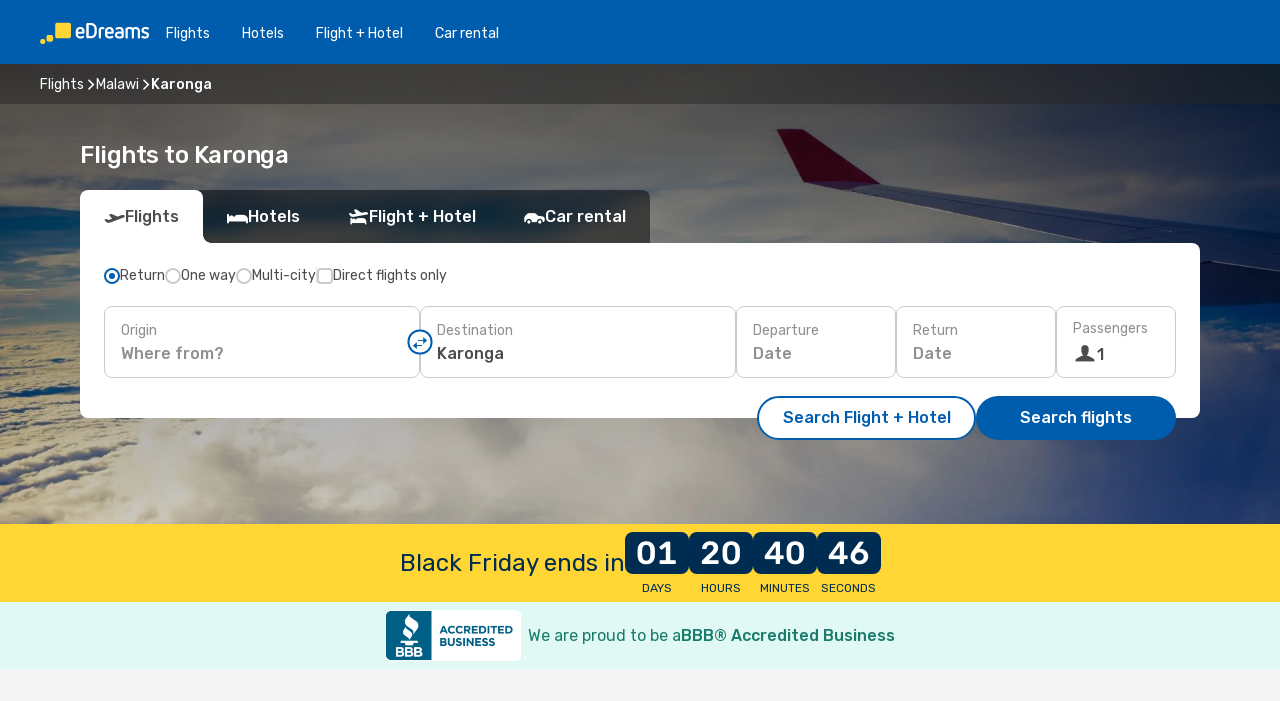

--- FILE ---
content_type: text/html;charset=utf-8
request_url: https://ca.edreams.com/flights/karonga/KGJ/
body_size: 35337
content:
<!DOCTYPE html>
<html  lang="en-CA" dir="ltr">
<head><meta charset="utf-8">
<meta name="viewport" content="width=1168">
<title>Flights to Karonga - eDreams Canada</title>
<meta name="format-detection" content="telephone=no">
<link rel="preload" as="style" href="https://fonts.googleapis.com/css2?family=Rubik:wght@300;400;500;600;700&display=swap" onload="this.rel='stylesheet'">
<meta name="og:description" content="Exclusive offers on airline tickets and cheap flights to Karonga with eDreams Canada.">
<meta name="og:title" content="Flights to Karonga - eDreams Canada">
<meta name="robots" content="index, follow">
<meta name="og:image" content="https://a1.odistatic.net/images/landingpages/destinations/1920x800/destination-default_1920x800.jpg">
<meta name="og:type" content="website">
<meta name="description" content="Exclusive offers on airline tickets and cheap flights to Karonga with eDreams Canada.">
<meta name="og:url" content="https://ca.edreams.com/flights/karonga/KGJ/" rel="og:url">
<link rel="canonical" href="https://ca.edreams.com/flights/karonga/KGJ/" data-hid="e3fa780">
<link rel="alternate" href="https://www.edreams.de/flug/karonga/KGJ/" hreflang="de">
<link rel="alternate" href="https://www.edreams.pt/voos/karonga/KGJ/" hreflang="pt">
<link rel="alternate" href="https://www.edreams.jp/flights/karonga/KGJ/" hreflang="ja-JP">
<link rel="alternate" href="https://www.edreams.fr/vol/karonga/KGJ/" hreflang="fr">
<link rel="alternate" href="https://nz.edreams.com/flights/karonga/KGJ/" hreflang="en-NZ">
<link rel="alternate" href="https://sg.edreams.com/flights/karonga/KGJ/" hreflang="en-SG">
<link rel="alternate" href="https://www.edreams.co.uk/flights/karonga/KGJ/" hreflang="en-GB">
<link rel="alternate" href="https://www.edreams.com/flights/karonga/KGJ/" hreflang="x-default">
<link rel="alternate" href="https://ca.edreams.com/vol/karonga/KGJ/" hreflang="fr-CA">
<link rel="alternate" href="https://www.edreams.net/es/vuelos/karonga/KGJ/" hreflang="es-US">
<link rel="alternate" href="https://www.edreams.net/us/flights/karonga/KGJ/" hreflang="en-US">
<link rel="alternate" href="https://www.edreams.in/flights/karonga/KGJ/" hreflang="en-IN">
<link rel="alternate" href="https://www.edreams.ch/flug/karonga/KGJ/" hreflang="de-CH">
<link rel="alternate" href="https://www.edreams.ch/vol/karonga/KGJ/" hreflang="fr-CH">
<link rel="alternate" href="https://www.edreams.ch/voli/karonga/KGJ/" hreflang="it-CH">
<link rel="alternate" href="https://za.edreams.com/flights/karonga/KGJ/" hreflang="en-ZA">
<link rel="alternate" href="https://www.edreams.co.kr/flights/karonga/KGJ/" hreflang="ko-KR">
<link rel="alternate" href="https://cl.edreams.com/vuelos/karonga/KGJ/" hreflang="es-CL">
<link rel="alternate" href="https://www.edreams.it/voli/karonga/KGJ/" hreflang="it">
<link rel="alternate" href="https://www.edreams.com.mx/vuelos/karonga/KGJ/" hreflang="es-MX">
<link rel="alternate" href="https://www.edreams.gr/flights/karonga/KGJ/" hreflang="el-GR">
<link rel="alternate" href="https://co.edreams.com/vuelos/karonga/KGJ/" hreflang="es-CO">
<link rel="alternate" href="https://www.edreams.es/vuelos/karonga/KGJ/" hreflang="es">
<link rel="alternate" href="https://www.edreams.com.ar/vuelos/karonga/KGJ/" hreflang="es-AR">
<link rel="alternate" href="https://www.edreams.com.au/flights/karonga/KGJ/" hreflang="en-AU">
<link rel="alternate" href="https://th.edreams.com/flights/karonga/KGJ/" hreflang="en-TH">
<link rel="alternate" href="https://www.edreams.pe/vuelos/karonga/KGJ/" hreflang="es-PE">
<link rel="alternate" href="https://www.edreams.ph/flights/karonga/KGJ/" hreflang="en-PH">
<link rel="alternate" href="https://ro.edreams.com/zboruri/karonga/KGJ/" hreflang="ro-RO">
<link rel="alternate" href="https://www.edreams.com.tr/ucak-bileti/karonga/KGJ/" hreflang="tr">
<link rel="alternate" href="https://nl.edreams.com/vluchten/karonga/KGJ/" hreflang="nl">
<link rel="alternate" href="https://ca.edreams.com/flights/karonga/KGJ/" hreflang="en-CA">
<link rel="icon" href="/images/onefront/bluestone/ED/favicon.ico" type="image/x-icon" data-hid="2c9d455">
<script src="https://securepubads.g.doubleclick.net/tag/js/gpt.js" async="async"></script>
<script>
                    var gptadslots = [];
                    var googletag = googletag || {cmd:[]};
                    googletag.cmd.push(function() {
                        //Adslot 1 declaration
                        gptadslots.push(googletag.defineSlot('/4121/ca_sites/edreams.ca.en/sslp_dest', [[970,90],[970,250],[728,90]], 'top')
                            .setTargeting('pos', ['top'])
                            .addService(googletag.pubads()));
                        googletag.pubads().enableSingleRequest();
                        googletag.pubads().setTargeting('arr', [ 'KGJ' ]);
                        googletag.pubads().collapseEmptyDivs();
                        googletag.enableServices();
                    });
                </script>
<link rel="shortcut icon" href="/images/onefront/bluestone/ED/favicon.ico" type="image/x-icon" data-hid="9ad5b89">
<script type="text/javascript" data-hid="1a304df">
        var CONFIG_COOKIES_PURPOSE = {
            content_personalization: ["ngStorage"]
        };

        var GA_custom_dimension = {
            label: 'cmp_ad_agreement',
            purpose: 'advertising_personalization',
            vendor: 'google'
        };

        var GA_consent = {
            label: 'google_analytics_consent',
            vendor: 'c:googleana-2kgJLL8H'
        };

        var didomiStatus = null;
        var pageLanguage = 'en';

        function setDidomiListeners() {
            window.didomiEventListeners = window.didomiEventListeners || [];
            setDidomiPush();
        }

        function setDidomiPush() {
            window.didomiEventListeners.push({
                event: 'consent.changed',
                listener: function() {
                    doActionsOnConsentChanged();
                }
            });
        }

        function doActionsOnConsentChanged() {
            updateDidomiStatus();

            setGACustomDimension();

            setGAConsentInDataLayer();
        }

        function setGACustomDimension() {
            var customDimensionValue = isConsentSet() ? isVendorEnabled(GA_custom_dimension.vendor) : false;

            pushInDatalayer(GA_custom_dimension.label, customDimensionValue);
        }

        function setGAConsentInDataLayer() {
            var consentGA = isConsentSet() ? isVendorEnabled(GA_consent.vendor) : true;

            pushInDatalayer(GA_consent.label, consentGA);
        }

        function pushInDatalayer(label, value) {
            var objPush = {};
            objPush[label] = ''+value+'';

            window.dataLayer.push(objPush);
        }

        function updateDidomiStatus() {
            didomiStatus = Didomi.getUserConsentStatusForAll();
        }

        function isCookieEnabled(cookieName) {
            return (isConsentSet() && didomiStatus.purposes.enabled.indexOf(getCookieType(cookieName)) !== -1);
        }

        function isPurposeEnabled(purposeName) {
            return didomiStatus.purposes.enabled.indexOf(purposeName) !== -1;
        }

        function isVendorEnabled(vendorName) {
            return didomiStatus.vendors.enabled.indexOf(vendorName) !== -1;
        }

        function isConsentSet() {
            return didomiStatus !== null && (didomiStatus.purposes.enabled.length !== 0 || didomiStatus.purposes.disabled.length !== 0);
        }

        function getCookieType(cookieName) {
            for (var type in CONFIG_COOKIES_PURPOSE) {
                if (CONFIG_COOKIES_PURPOSE[type].indexOf(cookieName) !== -1) {
                    return type;
                }
            }
        }

        setDidomiListeners();
    </script>
<script type="text/javascript" data-hid="4a299c0">
        //Read Cookies
        var cookiesArray = [],
            cookies,
            mktTrack,
            mktportal,
            device_gtm = 'D',
            id_gtm = 'GTM-KKLQKF';

        function initReadCookies() {
            cookiesArray.push(document.cookie.match(/(device=[^;]+)/)[0]);

            mktTrack = document.cookie.match(/((mktTrack)=[^;]+)/);
            mktportal = document.cookie.match(/((mktportal)=[^;]+)/);

            mktTrack ? cookiesArray.push(mktTrack[0]) : '';
            mktportal ? cookiesArray.push(mktportal[0]) : '';

            cookies = createCookieObj(cookiesArray);

            if(cookies.device === 'tablet'){
                device_gtm = 'T';
            } else if (cookies.device === 'mobile') {
                device_gtm = 'M';
            }
        }

        function createCookieObj(c_value) {
            var obj = {},
                t_arr;

            if (c_value !== undefined) {
                for (var i = c_value.length - 1; i >= 0; i--) {
                    t_arr = c_value[i].split(/=(.+)/);
                    obj[t_arr[0]] = t_arr[1];
                }
            } else {
                obj = {
                    utmcsr: 'no_GA',
                    utmcmd: 'no_GA'
                }
            }
            return obj;
        }

        function getCookie (name) {
            const nameEQ = name + '=';
            const ca = document.cookie.split(';');
            for (let i = 0; ca.length > i; i++) {
                let c = ca[i];
                while (c.charAt(0) === ' ') { c = c.substring(1, c.length); }
                if (c.indexOf(nameEQ) === 0) { return c.substring(nameEQ.length, c.length); }
            }
            return null;
        }

        initReadCookies();
    </script>
<script type="text/javascript" data-hid="40ffd0a">
        function getParamMktportal() {
            var resultRegExp = document.location.search.match(/(MPortal|mktportal)=([^&]+)/);
            return resultRegExp !== null ? resultRegExp[2] : "";
        }

        function setCookie(name,value, days) {
            var expires = 60 * 60 * 24 * days;
            var domainName = 'ca.edreams.com';

            if (cookies.mktportal === undefined || value !== "") {
                document.cookie = name + "=" + (value || "")  + "; max-age=" + expires + "; path=/; domain=" + domainName;

                cookies.mktportal = value;
            }
        }

        setCookie("mktportal", getParamMktportal(), 30);
    </script>
<script type="text/javascript" data-hid="15f630e">
        function getCountry() {
            return 'CA';
        }

        var dataLayerConfiguration = {
            site_type: device_gtm,
            page_url : document.location.pathname + document.location.search,
            cod_lang: 'en'+'_'+getCountry(),
            page_category: 'SSLP_flight_destinations',
            sso: sessionStorage.getItem("thirdPartyTrackingData") ? sessionStorage.getItem("thirdPartyTrackingData").search('SSO_1') !== -1 : false,
            mktsession_id: getCookie('mktSession') || '',
        };

        var dataLayerABConf = {};

        if(cookies.mktportal) {
            dataLayerABConf.mktportal = cookies.mktportal;
        }

        (function prepareDataLayerConfiguration() {
            for (var property in dataLayerABConf) {
                if (dataLayerABConf.hasOwnProperty(property)) {
                    dataLayerConfiguration[property] = dataLayerABConf[property];
                }
            }
        })();

        analyticsEvent = function() {};
        window.dataLayer = window.dataLayer || [];

        dataLayer.push(dataLayerConfiguration);

        // Init custom dimensions
        setGACustomDimension();
        setGAConsentInDataLayer();
    </script>
<script type="text/javascript" data-hid="196944d">
        var tc_values = cookies.mktTrack ? cookies.mktTrack.match(/([^|]+)/g) : undefined,
        tc_obj = createCookieObj(tc_values),
        tc_device = cookies.device.substring(0,1),
        DEFAULT_UTM_SOURCE = 'google',
        DEFAULT_UTM_MEDIUM = 'cpc',
        arrival_city_code = 'KGJ',
        departure_city_code = '';

        /**
         * @brief This function reads cookies and updates  value for variables tc_vars.mkt_utm.
         * @pre tc_vars object should be created before
         * @post tc_vars.mkt_utm_campaign_cookie, tc_vars.mkt_utm_source_cookie and tc_vars.mkt_utm_medium_cookie
         * are updated with the mktTrack cookie values.
         */
        function updateUtm() {
            initReadCookies();
            let tc_values = cookies.mktTrack ? cookies.mktTrack.match(/([^|]+)/g) : undefined;
            tc_obj = createCookieObj(tc_values);

            tc_vars.mkt_utm_campaign_cookie = tc_obj.utmccn || '';
            tc_vars.mkt_utm_source_cookie = tc_obj.utmcsr || '';
            tc_vars.mkt_utm_medium_cookie = tc_obj.utmcmd || '';

            (function checkAndSetGAClientId(maxCalls = 10, currentCall = 0) {
                const gaClientId = getGoogleAnalyticsClientId(getCookie('_ga'));
                if (gaClientId) {
                    window.tc_vars = window.tc_vars || {};
                    window.tc_vars.ext_ga_client_id = gaClientId;
                } else if (currentCall < maxCalls) {
                    setTimeout(() => checkAndSetGAClientId(maxCalls, currentCall + 1), 800);
                }
            })();
        }

        function getGoogleAnalyticsClientId(cookieValue) {
            if (cookieValue) {
                const parts = cookieValue.split('.');
                if (parts.length === 4) {
                    return parts[2] + '.' + parts[3];
                }
            }
            return '';
        }
    </script>
<script type="text/javascript" data-hid="bd33ae">
        //gclid is a tracking parameter used by Google to pass information to Google Analytics and Adwords
        if (tc_obj.utmgclid) {
            tc_obj.utmcsr = DEFAULT_UTM_SOURCE;
            tc_obj.utmcmd = DEFAULT_UTM_MEDIUM;
        }

        var tc_vars = {
            env_template : 'sslp',
            env_work : 'prod',
            env_market : getCountry(),
            env_language : 'en',
            env_site_type: tc_device,
            env_brand_code: 'E',
            env_brand: 'edreams',
            env_currency_code: 'CAD',
            page_category: 'sslp',
            page_url: window.location.href.split('?')[0],
            page_name: 'sslp_Flight_Destinations',
            mkt_utm_campaign_cookie: tc_obj.utmccn || '',
            mkt_utm_source_cookie: tc_obj.utmcsr || '',
            mkt_utm_medium_cookie: tc_obj.utmcmd || '',
            mkt_utm_content_cookie: tc_obj.utmcct || '',
            mkt_utm_term_cookie: tc_obj.utmctr || '',
            mkt_portal: cookies.mktportal || '',
            flight_arrival_city_code: arrival_city_code,
            flight_departure_city_code: departure_city_code,
            edo_browser_id: sessionStorage.getItem('tc_vars') ? JSON.parse(sessionStorage.getItem('tc_vars'))?.edo_browser_id : '',
        };
    </script>
<script type="text/javascript" data-hid="30ab8af">
        function reloadTMSContainer () {
            tC.container.reload({events: {page: [{},{}]}});
        }
    </script>
<script async src="//cdn.tagcommander.com/4250/tc_eDreamsODIGEO_20.js" data-hid="12eab05"></script>
<script type="text/javascript" data-hid="4bb012b">
        function setDidomiConfig() {
            const config = {
                app: {
                    privacyPolicyURL: 'https://ca.edreams.com/privacy-policy/',
                },
                languages: {
                    enabled: [pageLanguage],
                    default: pageLanguage
                }
            };

            window.didomiConfig = config;
        }

        window.didomiOnReady = window.didomiOnReady || [];
        window.didomiOnReady.push(didomiReady);


        function didomiReady() {
            updateDidomiStatus();

            setGACustomDimension();

            setGAConsentInDataLayer();

            updateUtm();

            loadGTM(window,document,'script','dataLayer',id_gtm);

            if (window?.dataLayer) {
                window.dataLayer[0].didomiExperimentId = window?.tc_array_events?.didomiExperimentId;
                window.dataLayer[0].didomiExperimentUserGroup = window?.tc_array_events?.didomiExperimentUserGroup;
            }
        }

        function didomiTimeout() {
            if (!didomiStatus) {
                loadGTM(window,document,'script','dataLayer',id_gtm);
                tC.event.didomiReady(window, {"didomiVendorsConsent": "fallBackConsent"});
            }
        }

        function didomiLoader() {
            setTimeout(didomiTimeout, 5000);

            didomiLoadScript('c81d422d-223b-4c8a-8b2e-099d6fa3acb9');
        }

        function didomiLoadScript(didomiApiKey) {
            window.gdprAppliesGlobally=true;
            function a(e){
                if(!window.frames[e]){
                    if(document.body&&document.body.firstChild){
                        var t=document.body;
                        var n=document.createElement("iframe");
                        n.style.display="none";
                        n.name=e;
                        n.title=e;
                        t.insertBefore(n,t.firstChild)
                    }
                    else{
                        setTimeout(function(){a(e)},5)
                    }
                }
            }
            function e(n,r,o,c,s){
                function e(e,t,n,a){
                    if(typeof n!=="function"){return}
                    if(!window[r]){
                        window[r]=[]
                    }
                    var i=false;
                    if(s){
                        i=s(e,t,n)
                    }
                    if(!i){
                        window[r].push({command:e,parameter:t,callback:n,version:a})
                    }
                }
                e.stub=true;
                function t(a){
                    if(!window[n]||window[n].stub!==true){return}
                    if(!a.data){return}
                    var i=typeof a.data==="string";
                    var e;
                    try{e=i?JSON.parse(a.data):a.data}
                    catch(t){return}
                    if(e[o]){
                        var r=e[o];
                        window[n](r.command,r.parameter,function(e,t){
                            var n={};
                            n[c]={returnValue:e,success:t,callId:r.callId};
                            a.source.postMessage(i?JSON.stringify(n):n,"*")
                        },r.version)
                    }
                }
                if("undefined"[n]!=="function"){
                    window[n]=e;
                    if(window.addEventListener){
                        window.addEventListener("message",t,false)
                    }
                    else{
                        window.attachEvent("onmessage",t)}
                }
            }
            e("__tcfapi","__tcfapiBuffer","__tcfapiCall","__tcfapiReturn");a("__tcfapiLocator");

            (function(e){
                var t=document.createElement("script");
                t.id="spcloader";
                t.type="text/javascript";
                t.async=true;
                t.src="https://sdk.privacy-center.org/"+e+"/loader.js?target="+document.location.hostname;t.charset="utf-8";
                var n=document.getElementsByTagName("script")[0];
                n.parentNode.insertBefore(t,n)
            })(didomiApiKey);
        }

        setDidomiConfig();

       didomiLoader();
    </script>
<script type="text/javascript" data-hid="7f260c0">
        domainName = 'ca.edreams.com';
        domainNameSearch = 'ca.edreams.com';
        //If an AB test is running the placeholder will be replaced by a push instruction
        //to set the ga custom dimensions with the value of MultitestCfg partitions winners:

        var countryCode = getCountry();
        var lang = 'en';
    </script>
<script type="text/javascript" data-hid="f37a6b">
        function loadGTM (w,d,s,l,i){w[l]=w[l]||[];w[l].push({'gtm.start':
        new Date().getTime(),event:'gtm.js'});var f=d.getElementsByTagName(s)[0],
        j=d.createElement(s),dl=l!='dataLayer'?'&amp;l='+l:'';j.async=true;j.src=
        '//www.googletagmanager.com/gtm.js?id='+i+dl;f.parentNode.insertBefore(j,f);
        }
    </script>
<script type="text/javascript" data-hid="777b523">
        /**
         * @desc This function is used in an intervals in order to check if the mktTrack cookie value changes, in this case
         * it performs a push into dataLayer object with the new value.
         * @post If the push is done, the interval is stoped.
         */
        function mktTrackCookieUpdate(cookie) {
            dataLayer.push({'event': 'mkttrack', 'mktTrack':cookie.match(new RegExp('mktTrack=([^;]+)'))[1]});
        }

        function doTrack() {
            var mktportal = cookies["mktportal"] === undefined ? "" : cookies["mktportal"];
            track('CA', mktportal, 'SSLP', false, mktTrackCookieUpdate);
        }

        function loadScript(src, callback) {
            var a = document.createElement('script'),
                f = document.getElementsByTagName('head')[0];

            a.async = true;
            a.type = 'text/javascript';
            a.src = src;

            if (callback !== null){
                if (a.readyState) { // IE, incl. IE9
                    a.onreadystatechange = function() {
                        if (a.readyState == "loaded" || a.readyState == "complete") {
                            a.onreadystatechange = null;
                            callback();
                        }
                    };
                } else {
                    a.onload = function() { // Other browsers
                        callback();
                    };
                }
            }

            f.appendChild(a);
        }
    </script>
<script type="text/javascript" data-hid="7ca9d41">loadScript("/marketing-channel/client/v3/marketing-channel.min.js", doTrack);</script>
<script async onload="reloadTMSContainer()" src="//cdn.tagcommander.com/4250/tc_eDreamsODIGEO_21.js" data-hid="1ab03bb"></script>
<script type="application/ld+json">{"@context":"https://schema.org/","@type":"FAQPage","mainEntity":[{"@type":"Question","name":"What's the best way to search for low-cost flights to Karonga using eDreams?","acceptedAnswer":{"@type":"Answer","text":"eDreams uses advanced technology to help you secure the best flight deals for your trip to Karonga. We get our results from actual searches made by other travelers, giving you access to up-to-date pricing. You can easily compare different airlines to find the flight that best suits your travel needs and budget. Our goal is to make planning your trip as easy as possible!"}},{"@type":"Question","name":"How is the climate in Karonga?","acceptedAnswer":{"@type":"Answer","text":"For a warm and sunny trip, visit Karonga in November, January, or February. The average temperature during this time is 28.99 °C, and you can expect a daily average of 176.13 hours of sunshine.\n\nIf you prefer cooler temperatures, the ideal months for your trip are June, July, and August, when the average temperature is 18.6 °C.\n\nTo stay dry, avoid traveling to Karonga during the rainy months of May, June, and July, which see an average of 2.55 mm of precipitation. Instead, the driest months are January, February, and March, with only 0 mm of rainfall on average."}}]}</script>
<link rel="stylesheet" href="/sslp-itinerary-frontend/static-content/_nuxt/ed.e7d5000d.css">
<link rel="modulepreload" as="script" crossorigin href="/sslp-itinerary-frontend/static-content/_nuxt/entry.128ab6b4.js">
<link rel="modulepreload" as="script" crossorigin href="/sslp-itinerary-frontend/static-content/_nuxt/ed.aabeb702.js">
<link rel="modulepreload" as="script" crossorigin href="/sslp-itinerary-frontend/static-content/_nuxt/usePopularRoutesLinks.0ea1311e.js">
<link rel="modulepreload" as="script" crossorigin href="/sslp-itinerary-frontend/static-content/_nuxt/SslpHead.5ce02967.js">
<link rel="modulepreload" as="script" crossorigin href="/sslp-itinerary-frontend/static-content/_nuxt/common.c737f71d.js">
<link rel="modulepreload" as="script" crossorigin href="/sslp-itinerary-frontend/static-content/_nuxt/nuxt-link.b34a1c3b.js">
<link rel="modulepreload" as="script" crossorigin href="/sslp-itinerary-frontend/static-content/_nuxt/vue.f36acd1f.2268e8e6.js">
<link rel="modulepreload" as="script" crossorigin href="/sslp-itinerary-frontend/static-content/_nuxt/useFetchRouteDetails.c84e25f9.js">
<link rel="modulepreload" as="script" crossorigin href="/sslp-itinerary-frontend/static-content/_nuxt/pageData.utils.84c3b7e9.js">
<link rel="modulepreload" as="script" crossorigin href="/sslp-itinerary-frontend/static-content/_nuxt/DestinationPageContent.496b0340.js">
<link rel="modulepreload" as="script" crossorigin href="/sslp-itinerary-frontend/static-content/_nuxt/PageLayout.8efe194a.js">
<link rel="modulepreload" as="script" crossorigin href="/sslp-itinerary-frontend/static-content/_nuxt/useSearch.092c6abd.js">
<link rel="modulepreload" as="script" crossorigin href="/sslp-itinerary-frontend/static-content/_nuxt/search.service.151478d2.js">
<link rel="modulepreload" as="script" crossorigin href="/sslp-itinerary-frontend/static-content/_nuxt/useAutocomplete.a621d234.js">
<link rel="modulepreload" as="script" crossorigin href="/sslp-itinerary-frontend/static-content/_nuxt/DatePicker.5a580429.js">
<link rel="modulepreload" as="script" crossorigin href="/sslp-itinerary-frontend/static-content/_nuxt/PassengerRow.4feec0bd.js">
<link rel="modulepreload" as="script" crossorigin href="/sslp-itinerary-frontend/static-content/_nuxt/InfoBlocks.35664764.js">
<link rel="modulepreload" as="script" crossorigin href="/sslp-itinerary-frontend/static-content/_nuxt/useInfoblocks.c2a41247.js">
<link rel="modulepreload" as="script" crossorigin href="/sslp-itinerary-frontend/static-content/_nuxt/useWidgetVisibility.c891b4ab.js">
<link rel="modulepreload" as="script" crossorigin href="/sslp-itinerary-frontend/static-content/_nuxt/DealsContainer.dd15d869.js">
<link rel="modulepreload" as="script" crossorigin href="/sslp-itinerary-frontend/static-content/_nuxt/ViewMore.37493bf1.js">
<link rel="modulepreload" as="script" crossorigin href="/sslp-itinerary-frontend/static-content/_nuxt/CardPrice.1fe70931.js">
<link rel="modulepreload" as="script" crossorigin href="/sslp-itinerary-frontend/static-content/_nuxt/SeoInterlinking.b496373b.js">
<link rel="modulepreload" as="script" crossorigin href="/sslp-itinerary-frontend/static-content/_nuxt/useSeoInterlinkingLinks.e7d857f8.js">
<link rel="modulepreload" as="script" crossorigin href="/sslp-itinerary-frontend/static-content/_nuxt/SeoContent.a1f0ca94.js">
<link rel="modulepreload" as="script" crossorigin href="/sslp-itinerary-frontend/static-content/_nuxt/AutoContent.0b6e5de7.js">
<link rel="modulepreload" as="script" crossorigin href="/sslp-itinerary-frontend/static-content/_nuxt/useStructuredData.f6bc5059.js">
<link rel="modulepreload" as="script" crossorigin href="/sslp-itinerary-frontend/static-content/_nuxt/useLastMinuteLinks.1b5d6779.js">







<script type="module" src="/sslp-itinerary-frontend/static-content/_nuxt/entry.128ab6b4.js" crossorigin></script></head>
<body  class="odf-bg-secondary fonts-loading loading"><div id="__nuxt"><!--[--><!--[--><header class="header"><div id="header-logo-url" class="header-logo"><svg><use href="/sslp-itinerary-frontend/static-content/_nuxt/logo-ED.631358a2.svg#main" xlink:href="/sslp-itinerary-frontend/static-content/_nuxt/logo-ED.631358a2.svg#main" width="100%" height="100%"></use></svg></div><div class="header-desktop-start"><div class="header-tabs odf-tabs odf-tabs-header"><!--[--><a class="header-tabs-item" href="https://ca.edreams.com/flights/">Flights</a><a class="header-tabs-item" href="https://ca.edreams.com/hotels/">Hotels</a><a class="header-tabs-item" href="https://ca.edreams.com/flight-hotel/">Flight + Hotel</a><a class="header-tabs-item" href="http://rentacar.ca.edreams.com/en/?clientId=313381" rel="nofollow">Car rental</a><!--]--></div></div><div class="header-desktop-end"><!--[--><!--]--><div class="currencySwitcher"><button type="button" class="currencySwitcher-outside"><img src="/images/onefront/flags/flags@2x.png" class="currencySwitcher-img currencySwitcher-img-CA" alt="CA"><span>EN</span><span> ($) </span></button><div class="currencySwitcher-inside"><div class="currencySwitcher-header"><span>eDreams is now available in the following countries:</span></div><div class="currencySwitcher-main"><div class="currencySwitcher-continents"><!--[--><div class="currencySwitcher-continent"><span class="currencySwitcher-continent-title">Europe</span><div class="currencySwitcher-countries"><!--[--><a href="https://www.edreams.de/flug/karonga/KGJ/" lang="de-DE" class="currencySwitcher-country"><img src="/images/onefront/flags/flags@2x.png" class="currencySwitcher-img currencySwitcher-img-DE" alt="DE"><span>Deutschland (€)</span></a><a href="https://www.edreams.pt/voos/karonga/KGJ/" lang="pt-PT" class="currencySwitcher-country"><img src="/images/onefront/flags/flags@2x.png" class="currencySwitcher-img currencySwitcher-img-PT" alt="PT"><span>Portugal (€)</span></a><a href="https://www.edreams.fr/vol/karonga/KGJ/" lang="fr-FR" class="currencySwitcher-country"><img src="/images/onefront/flags/flags@2x.png" class="currencySwitcher-img currencySwitcher-img-FR" alt="FR"><span>France (€)</span></a><a href="https://www.edreams.co.uk/flights/karonga/KGJ/" lang="en-UK" class="currencySwitcher-country"><img src="/images/onefront/flags/flags@2x.png" class="currencySwitcher-img currencySwitcher-img-UK" alt="UK"><span>United Kingdom (£)</span></a><a href="https://www.edreams.ch/flug/karonga/KGJ/" lang="de-CH" class="currencySwitcher-country"><img src="/images/onefront/flags/flags@2x.png" class="currencySwitcher-img currencySwitcher-img-CH" alt="CH"><span>Schweiz - Deutsch (CHF)</span></a><a href="https://www.edreams.ch/vol/karonga/KGJ/" lang="fr-CH" class="currencySwitcher-country"><img src="/images/onefront/flags/flags@2x.png" class="currencySwitcher-img currencySwitcher-img-CH" alt="CH"><span>Suisse - Français (CHF)</span></a><a href="https://www.edreams.ch/voli/karonga/KGJ/" lang="it-CH" class="currencySwitcher-country"><img src="/images/onefront/flags/flags@2x.png" class="currencySwitcher-img currencySwitcher-img-CH" alt="CH"><span>Svizzera - Italiano (CHF)</span></a><a href="https://www.edreams.it/voli/karonga/KGJ/" lang="it-IT" class="currencySwitcher-country"><img src="/images/onefront/flags/flags@2x.png" class="currencySwitcher-img currencySwitcher-img-IT" alt="IT"><span>Italia (€)</span></a><a href="https://www.edreams.gr/flights/karonga/KGJ/" lang="el-GR" class="currencySwitcher-country"><img src="/images/onefront/flags/flags@2x.png" class="currencySwitcher-img currencySwitcher-img-GR" alt="GR"><span>Greece (€)</span></a><a href="https://www.edreams.es/vuelos/karonga/KGJ/" lang="es-ES" class="currencySwitcher-country"><img src="/images/onefront/flags/flags@2x.png" class="currencySwitcher-img currencySwitcher-img-ES" alt="ES"><span>España (€)</span></a><a href="https://ro.edreams.com/zboruri/karonga/KGJ/" lang="ro-RO" class="currencySwitcher-country"><img src="/images/onefront/flags/flags@2x.png" class="currencySwitcher-img currencySwitcher-img-RO" alt="RO"><span>Romania (RON)</span></a><a href="https://nl.edreams.com/vluchten/karonga/KGJ/" lang="nl-NL" class="currencySwitcher-country"><img src="/images/onefront/flags/flags@2x.png" class="currencySwitcher-img currencySwitcher-img-NL" alt="NL"><span>Nederland (€)</span></a><!--]--></div></div><div class="currencySwitcher-continent"><span class="currencySwitcher-continent-title">Asia</span><div class="currencySwitcher-countries"><!--[--><a href="https://www.edreams.jp/flights/karonga/KGJ/" lang="ja-JP" class="currencySwitcher-country"><img src="/images/onefront/flags/flags@2x.png" class="currencySwitcher-img currencySwitcher-img-JP" alt="JP"><span>Japan (￥)</span></a><a href="https://sg.edreams.com/flights/karonga/KGJ/" lang="en-SG" class="currencySwitcher-country"><img src="/images/onefront/flags/flags@2x.png" class="currencySwitcher-img currencySwitcher-img-SG" alt="SG"><span>Singapore ($)</span></a><a href="https://www.edreams.in/flights/karonga/KGJ/" lang="en-IN" class="currencySwitcher-country"><img src="/images/onefront/flags/flags@2x.png" class="currencySwitcher-img currencySwitcher-img-IN" alt="IN"><span>India (₹)</span></a><a href="https://www.edreams.co.kr/flights/karonga/KGJ/" lang="ko-KR" class="currencySwitcher-country"><img src="/images/onefront/flags/flags@2x.png" class="currencySwitcher-img currencySwitcher-img-KR" alt="KR"><span>South Korea (₩)</span></a><a href="https://th.edreams.com/flights/karonga/KGJ/" lang="en-TH" class="currencySwitcher-country"><img src="/images/onefront/flags/flags@2x.png" class="currencySwitcher-img currencySwitcher-img-TH" alt="TH"><span>Thailand (THB)</span></a><a href="https://www.edreams.ph/flights/karonga/KGJ/" lang="en-PH" class="currencySwitcher-country"><img src="/images/onefront/flags/flags@2x.png" class="currencySwitcher-img currencySwitcher-img-PH" alt="PH"><span>Philippines (₱)</span></a><a href="https://www.edreams.com.tr/ucak-bileti/karonga/KGJ/" lang="tr-TR" class="currencySwitcher-country"><img src="/images/onefront/flags/flags@2x.png" class="currencySwitcher-img currencySwitcher-img-TR" alt="TR"><span>Türkiye (₺)</span></a><!--]--></div></div><div class="currencySwitcher-continent"><span class="currencySwitcher-continent-title">Oceania</span><div class="currencySwitcher-countries"><!--[--><a href="https://nz.edreams.com/flights/karonga/KGJ/" lang="en-NZ" class="currencySwitcher-country"><img src="/images/onefront/flags/flags@2x.png" class="currencySwitcher-img currencySwitcher-img-NZ" alt="NZ"><span>New Zealand ($)</span></a><a href="https://www.edreams.com.au/flights/karonga/KGJ/" lang="en-AU" class="currencySwitcher-country"><img src="/images/onefront/flags/flags@2x.png" class="currencySwitcher-img currencySwitcher-img-AU" alt="AU"><span>Australia ($)</span></a><!--]--></div></div><div class="currencySwitcher-continent"><span class="currencySwitcher-continent-title">America</span><div class="currencySwitcher-countries"><!--[--><a href="https://ca.edreams.com/vol/karonga/KGJ/" lang="fr-CA" class="currencySwitcher-country"><img src="/images/onefront/flags/flags@2x.png" class="currencySwitcher-img currencySwitcher-img-CA" alt="CA"><span>Canada ($)</span></a><a href="https://www.edreams.net/es/vuelos/karonga/KGJ/" lang="es-US" class="currencySwitcher-country"><img src="/images/onefront/flags/flags@2x.png" class="currencySwitcher-img currencySwitcher-img-US" alt="US"><span>Estados Unidos - Español ($)</span></a><a href="https://www.edreams.net/us/flights/karonga/KGJ/" lang="en-US" class="currencySwitcher-country"><img src="/images/onefront/flags/flags@2x.png" class="currencySwitcher-img currencySwitcher-img-US" alt="US"><span>United States - English ($)</span></a><a href="https://cl.edreams.com/vuelos/karonga/KGJ/" lang="es-CL" class="currencySwitcher-country"><img src="/images/onefront/flags/flags@2x.png" class="currencySwitcher-img currencySwitcher-img-CL" alt="CL"><span>Chile ($)</span></a><a href="https://www.edreams.com.mx/vuelos/karonga/KGJ/" lang="es-MX" class="currencySwitcher-country"><img src="/images/onefront/flags/flags@2x.png" class="currencySwitcher-img currencySwitcher-img-MX" alt="MX"><span>México ($)</span></a><a href="https://co.edreams.com/vuelos/karonga/KGJ/" lang="es-CO" class="currencySwitcher-country"><img src="/images/onefront/flags/flags@2x.png" class="currencySwitcher-img currencySwitcher-img-CO" alt="CO"><span>Colombia ($)</span></a><a href="https://www.edreams.com.ar/vuelos/karonga/KGJ/" lang="es-AR" class="currencySwitcher-country"><img src="/images/onefront/flags/flags@2x.png" class="currencySwitcher-img currencySwitcher-img-AR" alt="AR"><span>Argentina (US$)</span></a><a href="https://www.edreams.pe/vuelos/karonga/KGJ/" lang="es-PE" class="currencySwitcher-country"><img src="/images/onefront/flags/flags@2x.png" class="currencySwitcher-img currencySwitcher-img-PE" alt="PE"><span>Perú (S/)</span></a><!--]--></div></div><div class="currencySwitcher-continent"><span class="currencySwitcher-continent-title">Africa</span><div class="currencySwitcher-countries"><!--[--><a href="https://za.edreams.com/flights/karonga/KGJ/" lang="en-ZA" class="currencySwitcher-country"><img src="/images/onefront/flags/flags@2x.png" class="currencySwitcher-img currencySwitcher-img-ZA" alt="ZA"><span>South Africa (R)</span></a><!--]--></div></div><!--]--></div><div class="currencySwitcher-international"><span>Or you can visit our</span><a href="https://www.edreams.com/flights/karonga/KGJ/">global site</a><i aria-hidden="true"></i></div></div><div class="currencySwitcher-footer"><button type="button">Close</button></div></div></div></div></header><section class="searcher" style="background-image:linear-gradient(rgba(0, 0, 0, 0.5), rgba(0, 0, 0, 0)), url(/images/landingpages/destinations/1920x800/destination-default_1920x800.jpg);background-position-y:0%;"><div class="breadcrumb breadcrumb__dark"><ol class="breadcrumb-list" vocab="http://schema.org/" typeof="BreadcrumbList"><!--[--><li property="itemListElement" typeof="ListItem" class="breadcrumb-item"><a href="https://ca.edreams.com/flights/" property="item" typeof="WebPage"><span class="breadcrumb-content" property="name">Flights</span></a><i class="odf-icon odf-icon-s odf-icon-arrow-right" aria-hidden="true"></i><meta property="position" content="1"></li><li property="itemListElement" typeof="ListItem" class="breadcrumb-item"><a href="https://ca.edreams.com/flights/malawi/MW/" property="item" typeof="WebPage"><span class="breadcrumb-content" property="name">Malawi</span></a><i class="odf-icon odf-icon-s odf-icon-arrow-right" aria-hidden="true"></i><meta property="position" content="2"></li><li property="itemListElement" typeof="ListItem" class="breadcrumb-item"><span class="is-current breadcrumb-content" property="name">Karonga</span><!----><meta property="position" content="3"></li><!--]--></ol></div><header><!----><h1>Flights to Karonga</h1></header><div class="searcher-body"><div><div class="searchBox"><!----><div class="searchBox-tabs"><div class="active" id="flightsTab"><i class="odf-icon-flight" aria-hidden="true"></i><span>Flights</span></div><div class="" id="hotelsTab"><i class="odf-icon-hotel" aria-hidden="true"></i><span>Hotels</span></div><div class="" id="flightsHotelTab"><i class="odf-icon-flight-hotel" aria-hidden="true"></i><span>Flight + Hotel</span></div><!----><div class="" id="carsTab"><i class="odf-icon-car" aria-hidden="true"></i><span>Car rental</span></div></div><div class="searchBox-content"><div class="searchBox-flightsTypes"><input id="return-radioButton" type="radio" checked><label class="searchBox-flightsType searchBox-flightsType-label" for="return-radioButton"><i aria-hidden="true"></i><span id="return-label">Return</span></label><input id="oneWay-radioButton" type="radio"><label class="searchBox-flightsType searchBox-flightsType-label" for="oneWay-radioButton"><i aria-hidden="true"></i><span id="oneWay-label">One way</span></label><input id="multiStop-radioButton" type="radio"><label class="searchBox-flightsType searchBox-flightsType-label" for="multiStop-radioButton"><i aria-hidden="true"></i><span id="multistop-label">Multi-city</span></label><div class="searchBox-flightsTypes-separator"></div><input id="direct-flights-checkbox" type="checkbox"><label class="searchBox-flightsType searchBox-flightsType-label searchBox-flightsType--direct" for="direct-flights-checkbox"><i class="odf-icon-tick" aria-hidden="true"></i><span>Direct flights only</span></label></div><!----><div class="searchBox-body"><div class="searchBox-rows"><div style="display:none;" class="searchBox-calendar"><div class="searchBox-calendar-window"><div class="datepicker" style="transform:translateX(0px);"><!--[--><!--]--><!--[--><!--]--></div></div><div class="searchBox-calendar-arrow-container-left"><button class="searchBox-calendar-arrow" disabled><i class="odf-icon odf-icon-arrow-left" aria-hidden="true"></i></button></div><div class="searchBox-calendar-arrow-container-right"><button class="searchBox-calendar-arrow"><i class="odf-icon odf-icon-arrow-right" aria-hidden="true"></i></button></div><div class="searchBox-close"><!----><!----><button id="done-button" class="button-primary button__fit mis-auto">Close</button></div></div><!--[--><div class="searchBox-row"><div class="searchBox-row-inputs"><div class="searchBox-row-cities searchBox-row-collapse"><div id="ORIGIN-location-0" class="searchBox-box"><!----><label>Origin</label><!--[--><input value="" placeholder="Where from?" type="text" maxlength="128" autocapitalize="off" autocorrect="off" autocomplete="off" spellcheck="false"><!----><!--]--><!----><!----></div><button class="searchBox-swapButton" type="button"><i class="searchBox-swapButton-icon" aria-hidden="true"></i></button><div id="DESTINATION-location-0" class="searchBox-box"><!----><label>Destination</label><!--[--><input value="" placeholder="Where to?" type="text" maxlength="128" autocapitalize="off" autocorrect="off" autocomplete="off" spellcheck="false"><!----><!--]--><!----><!----></div></div><div class="searchBox-row-dates searchBox-row-collapse"><div id="OUTBOUND-date-0" class="searchBox-box searchBox-box-date"><!----><label>Departure</label><span class="searchBox-box-placeholder">Date</span><!----><!----></div><div id="INBOUND-date-0" class="searchBox-box searchBox-box-date"><!----><label>Return</label><span class="searchBox-box-placeholder">Date</span><!----><!----></div></div></div><div class="searchBox-row-action"><!--[--><div id="passenger-selector" class="searchBox-box searchBox-box-passengers"><label>Passengers</label><div class="searchBox-passengers-input"><i class="odf-icon-pax" aria-hidden="true"></i><span class="searchBox-box-plain-text">1</span></div></div><!----><!--]--><!----><!----></div></div><!--]--></div><!----></div><!----><div class="searchBox-buttons"><button id="search-dp-btn">Search Flight + Hotel</button><button id="search-btn">Search flights</button><!----><!----></div></div><!----></div></div></div><div class="trustpilot-container"><div class="trustpilot"><span></span></div></div></section><div class="promo-countdown-banner"><span class="promo-countdown-banner-text">Black Friday ends in</span><div class="promo-countdown-banner-timer"><div class="promo-countdown-banner-timer-part"><div class="promo-countdown-banner-timer-cell">-</div><span class="promo-countdown-banner-timer-label">Days</span></div><div class="promo-countdown-banner-timer-part"><div class="promo-countdown-banner-timer-cell">-</div><span class="promo-countdown-banner-timer-label">Hours</span></div><div class="promo-countdown-banner-timer-part"><div class="promo-countdown-banner-timer-cell">-</div><span class="promo-countdown-banner-timer-label">Minutes</span></div><div class="promo-countdown-banner-timer-part"><div class="promo-countdown-banner-timer-cell">-</div><span class="promo-countdown-banner-timer-label">Seconds</span></div></div></div><!----><!--[--><section class="searcher-bbb"><img src="https://ca.edreams.com/images/onefront/BBB/BBB_Seal_H.png" alt="bbb"><div class="searcher-bbb-title"><span>We are proud to be a </span><span>BBB® Accredited Business</span></div></section><!--]--><div class="advertBanner"><div id="top" style="display:none;"></div></div><!----><!--[--><!----><!----><!----><!----><section id="expert-advise" class="widgetSeoContainer"><!--[--><!--[--><!----><div id="attractions"><h2>Fly to Karonga</h2><div><p>Karonga is a city that attracts thousands of tourists every year. In fact, Karonga even features in Malawi's most popular destinations. Either if you're looking for a trip to get away from it all, or a holiday to visit a new city in Africa, Karonga is the ideal destination to spend a few days with friends or get together with your loved ones.</p> <p>Want to book a flight to Karonga? Our travel agency compares the prices of airline tickets offered by more than 660 airlines worldwide. Discover now the flights offered by eDreams Canada.</p> <h3>Book a cheap flight to Karonga, Malawi with eDreams</h3> <p>The online travel agency eDreams Canada offers you to go and visit the destination of your dreams and travel at the best price to Karonga. Discover all that Malawi has to offer and book your flight tickets to Karonga now.</p> <p>Simply select your departure airport and your travel dates for Karonga, our search engine will propose you dozens of flight offers operated by different airlines. The eDreams flight comparator will default offer you the best price to facilitate your booking process. Take advantage of our flight offers and find the best price for your trip to Karonga!</p> <p>Then it's up to you to adjust your flight search and filter according to your desires (price range, with or without stopover, low cost or regular airline, etc...) if the price of the flight ticket is not your only criteria. Whether it's a one-way or round-trip ticket, treat yourself! You won't be disappointed with your stay with eDreams! </p></div></div><!----><!--]--><!--]--></section><section id="faq" class="accordion"><header><h2>FAQs about Karonga flights</h2></header><!--[--><!--[--><div class="accordion-body"><!--[--><div style="" class="accordion-item"><div class="accordion-exterior"><span>What&#39;s the best way to search for low-cost flights to Karonga using eDreams?</span></div><div class="accordion-interior"><div class="accordion-interior"><span>eDreams uses advanced technology to help you secure the best flight deals for your trip to Karonga. We get our results from actual searches made by other travelers, giving you access to up-to-date pricing. You can easily compare different airlines to find the flight that best suits your travel needs and budget. Our goal is to make planning your trip as easy as possible!</span></div></div></div><div style="" class="accordion-item"><div class="accordion-exterior"><span>How is the climate in Karonga?</span></div><div class="accordion-interior"><div class="accordion-interior"><!--[--><div>For a warm and sunny trip, visit Karonga in November, January, or February. The average temperature during this time is 28.99 °C, and you can expect a daily average of 176.13 hours of sunshine.

If you prefer cooler temperatures, the ideal months for your trip are June, July, and August, when the average temperature is 18.6 °C.

To stay dry, avoid traveling to Karonga during the rainy months of May, June, and July, which see an average of 2.55 mm of precipitation. Instead, the driest months are January, February, and March, with only 0 mm of rainfall on average.</div><!--]--></div></div></div><!--]--></div><!--]--><!----><!--]--></section><section class="seoInterlinking"><header id="interlinking"><p class="seoInterlinking__title">Plan your trip</p></header><div class="seoInterlinking-tabs"><!--[--><span class="active">Popular Cities</span><!--]--></div><!--[--><ul style=""><!--[--><li><a href="https://ca.edreams.com/flights/chelinda/CEH/">Flights to Chelinda</a></li><li><a href="https://ca.edreams.com/flights/njombe/JOM/">Flights to Njombe</a></li><li><a href="https://ca.edreams.com/flights/mbeya/MBI/">Flights to Mbeya</a></li><li><a href="https://ca.edreams.com/flights/mzuzu/ZZU/">Flights to Mzuzu</a></li><li><a href="https://ca.edreams.com/flights/songea/SGX/">Flights to Songea</a></li><li><a href="https://ca.edreams.com/flights/likoma-island/LIX/">Flights to Likoma Island</a></li><li><a href="https://ca.edreams.com/flights/kasama/KAA/">Flights to Kasama</a></li><li><a href="https://ca.edreams.com/flights/mbala/MMQ/">Flights to Mbala</a></li><li><a href="https://ca.edreams.com/flights/iringa/IRI/">Flights to Iringa</a></li><li><a href="https://ca.edreams.com/flights/sumbawanga/SUT/">Flights to Sumbawanga</a></li><li><a href="https://ca.edreams.com/flights/dwangwa/DWA/">Flights to Dwangwa</a></li><li><a href="https://ca.edreams.com/flights/kasungu/KBQ/">Flights to Kasungu</a></li><li><a href="https://ca.edreams.com/flights/kasaba-bay/ZKB/">Flights to Kasaba Bay</a></li><li><a href="https://ca.edreams.com/flights/lichinga/VXC/">Flights to Lichinga</a></li><li><a href="https://ca.edreams.com/flights/chipata/CIP/">Flights to Chipata</a></li><li><a href="https://ca.edreams.com/flights/mfuwe/MFU/">Flights to Mfuwe</a></li><li><a href="https://ca.edreams.com/flights/salima/LMB/">Flights to Salima</a></li><li><a href="https://ca.edreams.com/flights/lilongwe/LLW/">Flights to Lilongwe</a></li><li><a href="https://ca.edreams.com/flights/dodoma/DOD/">Flights to Dodoma</a></li><li><a href="https://ca.edreams.com/flights/monkey-bay/MYZ/">Flights to Monkey Bay</a></li><li><a href="https://ca.edreams.com/flights/mangochi/MAI/">Flights to Mangochi</a></li><li><a href="https://ca.edreams.com/flights/nachingwea/NCH/">Flights to Nachingwea</a></li><li><a href="https://ca.edreams.com/flights/masasi/XMI/">Flights to Masasi</a></li><li><a href="https://ca.edreams.com/flights/tabora/TBO/">Flights to Tabora</a></li><!--]--></ul><!--]--></section><!----><!--]--><footer class="page-footer"><div class="footer-legal"><svg class="footer-legal-logo"><use href="/sslp-itinerary-frontend/static-content/_nuxt/logo-ED.631358a2.svg#main" xlink:href="/sslp-itinerary-frontend/static-content/_nuxt/logo-ED.631358a2.svg#main" width="100%" height="100%"></use></svg><div class="footer-legal-links"><a class="legal-link" href="https://ca.edreams.com/terms-and-conditions/" target="_blank" rel="nofollow">General terms and conditions</a><a class="legal-link" href="https://ca.edreams.com/cookie-policy/" target="_blank" rel="nofollow">Cookies policy</a><a class="legal-link" href="https://ca.edreams.com/privacy-policy/" target="_blank" rel="nofollow">Privacy policy</a><!----></div><span>© 1999-2025 eDreams. All rights reserved. Vacaciones eDreams, S.L. (Sociedad Unipersonal). Registered address (not open to the public): Calle de Manzanares, nº 4, Planta 1º, Oficina 108, 28005, Madrid, Spain. VAT Number ESB-61965778. Registered with the Registro Mercantil de Madrid, Tomo 36897, Folio 121, Hoja M-660117. Licensed Travel Agency CICMA 3682 and IATA-accredited agent. Customer care: use our <a href="https://ca.edreams.com/customer-care/"><u>Help Center</u></a>. To contact us about your booking, you can do so immediately via our <a href="https://ca.edreams.com/travel/support-area/" target="_blank">help centre</a>.</span><div class="footer-legal-icons"><div class="footer-legal-icon-iata"></div><div class="footer-legal-icon-secure"></div></div></div></footer><div id="teleports"></div><!-- This page was rendered at 2025-11-29T15:04:28.576Z --><!--]--><!--]--></div><script type="application/json" id="__NUXT_DATA__" data-ssr="true">[["Reactive",1],{"data":2,"state":1003,"_errors":1441,"serverRendered":80},{"$H4CJSWSG7G":3,"$ndu7nZqKwc":14,"seoCrossLinking":16,"page-content":210,"seoInterlinkingFlightsDestinationToCountry":874,"alternRoutesCity":875,"popularRoutesDestination":876,"seoInterlinkingCity":877,"$fVT2ThPhW0":998,"$uyVOezENCz":1000},{"code":4,"brand":5,"desktopUrl":6,"currency":7,"defaultLocale":11,"defaultCountry":4,"locales":12,"url":6},"CA","ED","ca.edreams.com",{"code":8,"unicodeCurrenciesSymbol":9,"htmlCurrencySymbol":10},"CAD","CA$","C&#36;","fr_CA",[11,13],"en_CA",{"apiKey":15},"c81d422d-223b-4c8a-8b2e-099d6fa3acb9",[17,28,35,45,52,62,67,73,77,82,90,93,99,104,107,113,120,129,134,138,143,150,155,159,164,169,174,180,186,194,203],{"urlText":18,"url":19,"currencySymbol":20,"country":21,"countryCode":22,"currencyCode":23,"languageCode":24,"hasSeveralLanguages":25,"languageName":26,"continent":27},"Flüge nach Karonga","https://www.edreams.de/flug/karonga/KGJ/","€","Deutschland","DE","EUR","de",false,"Deutsch","Europe",{"urlText":29,"url":30,"currencySymbol":20,"country":31,"countryCode":32,"currencyCode":23,"languageCode":33,"hasSeveralLanguages":25,"languageName":34,"continent":27},"Voos para Karonga","https://www.edreams.pt/voos/karonga/KGJ/","Portugal","PT","pt","português",{"urlText":36,"url":37,"currencySymbol":38,"country":39,"countryCode":40,"currencyCode":41,"languageCode":42,"hasSeveralLanguages":25,"languageName":43,"continent":44},"Karonga 行きの航空券","https://www.edreams.jp/flights/karonga/KGJ/","￥","Japan","JP","JPY","ja","日本語","Asia",{"urlText":46,"url":47,"currencySymbol":20,"country":48,"countryCode":49,"currencyCode":23,"languageCode":50,"hasSeveralLanguages":25,"languageName":51,"continent":27},"Vols vers Karonga","https://www.edreams.fr/vol/karonga/KGJ/","France","FR","fr","français",{"urlText":53,"url":54,"currencySymbol":55,"country":56,"countryCode":57,"currencyCode":58,"languageCode":59,"hasSeveralLanguages":25,"languageName":60,"continent":61},"Flights to Karonga","https://nz.edreams.com/flights/karonga/KGJ/","$","New Zealand","NZ","NZD","en","English","Oceania",{"urlText":53,"url":63,"currencySymbol":55,"country":64,"countryCode":65,"currencyCode":66,"languageCode":59,"hasSeveralLanguages":25,"languageName":60,"continent":44},"https://sg.edreams.com/flights/karonga/KGJ/","Singapore","SG","SGD",{"urlText":53,"url":68,"currencySymbol":69,"country":70,"countryCode":71,"currencyCode":72,"languageCode":59,"hasSeveralLanguages":25,"languageName":60,"continent":27},"https://www.edreams.co.uk/flights/karonga/KGJ/","£","United Kingdom","UK","GBP",{"urlText":53,"url":74,"currencySymbol":20,"country":75,"countryCode":76,"currencyCode":23,"languageCode":59,"hasSeveralLanguages":25,"languageName":60,"continent":75},"https://www.edreams.com/flights/karonga/KGJ/","International","GB",{"urlText":46,"url":78,"currencySymbol":55,"country":79,"countryCode":4,"currencyCode":8,"languageCode":50,"hasSeveralLanguages":80,"languageName":51,"continent":81},"https://ca.edreams.com/vol/karonga/KGJ/","Canada",true,"America",{"urlText":83,"url":84,"currencySymbol":55,"country":85,"countryCode":86,"currencyCode":87,"languageCode":88,"hasSeveralLanguages":80,"languageName":89,"continent":81},"Vuelos a Karonga","https://www.edreams.net/es/vuelos/karonga/KGJ/","Estados Unidos","US","USD","es","español",{"urlText":53,"url":91,"currencySymbol":55,"country":92,"countryCode":86,"currencyCode":87,"languageCode":59,"hasSeveralLanguages":80,"languageName":60,"continent":81},"https://www.edreams.net/us/flights/karonga/KGJ/","United States",{"urlText":53,"url":94,"currencySymbol":95,"country":96,"countryCode":97,"currencyCode":98,"languageCode":59,"hasSeveralLanguages":25,"languageName":60,"continent":44},"https://www.edreams.in/flights/karonga/KGJ/","₹","India","IN","INR",{"urlText":18,"url":100,"currencySymbol":101,"country":102,"countryCode":103,"currencyCode":101,"languageCode":24,"hasSeveralLanguages":80,"languageName":26,"continent":27},"https://www.edreams.ch/flug/karonga/KGJ/","CHF","Schweiz","CH",{"urlText":46,"url":105,"currencySymbol":101,"country":106,"countryCode":103,"currencyCode":101,"languageCode":50,"hasSeveralLanguages":80,"languageName":51,"continent":27},"https://www.edreams.ch/vol/karonga/KGJ/","Suisse",{"urlText":108,"url":109,"currencySymbol":101,"country":110,"countryCode":103,"currencyCode":101,"languageCode":111,"hasSeveralLanguages":80,"languageName":112,"continent":27},"Voli  Karonga","https://www.edreams.ch/voli/karonga/KGJ/","Svizzera","it","italiano",{"urlText":53,"url":114,"currencySymbol":115,"country":116,"countryCode":117,"currencyCode":118,"languageCode":59,"hasSeveralLanguages":25,"languageName":60,"continent":119},"https://za.edreams.com/flights/karonga/KGJ/","R","South Africa","ZA","ZAR","Africa",{"urlText":121,"url":122,"currencySymbol":123,"country":124,"countryCode":125,"currencyCode":126,"languageCode":127,"hasSeveralLanguages":80,"languageName":128,"continent":44},"Karonga 항공권","https://www.edreams.co.kr/flights/karonga/KGJ/","₩","South Korea","KR","KRW","ko","한국어",{"urlText":83,"url":130,"currencySymbol":55,"country":131,"countryCode":132,"currencyCode":133,"languageCode":88,"hasSeveralLanguages":25,"languageName":89,"continent":81},"https://cl.edreams.com/vuelos/karonga/KGJ/","Chile","CL","CLP",{"urlText":108,"url":135,"currencySymbol":20,"country":136,"countryCode":137,"currencyCode":23,"languageCode":111,"hasSeveralLanguages":25,"languageName":112,"continent":27},"https://www.edreams.it/voli/karonga/KGJ/","Italia","IT",{"urlText":83,"url":139,"currencySymbol":55,"country":140,"countryCode":141,"currencyCode":142,"languageCode":88,"hasSeveralLanguages":25,"languageName":89,"continent":81},"https://www.edreams.com.mx/vuelos/karonga/KGJ/","México","MX","MXN",{"urlText":144,"url":145,"currencySymbol":20,"country":146,"countryCode":147,"currencyCode":23,"languageCode":148,"hasSeveralLanguages":25,"languageName":149,"continent":27},"Πτήσεις προς Karonga","https://www.edreams.gr/flights/karonga/KGJ/","Greece","GR","el","Ελληνικά",{"urlText":83,"url":151,"currencySymbol":55,"country":152,"countryCode":153,"currencyCode":154,"languageCode":88,"hasSeveralLanguages":25,"languageName":89,"continent":81},"https://co.edreams.com/vuelos/karonga/KGJ/","Colombia","CO","COP",{"urlText":83,"url":156,"currencySymbol":20,"country":157,"countryCode":158,"currencyCode":23,"languageCode":88,"hasSeveralLanguages":80,"languageName":89,"continent":27},"https://www.edreams.es/vuelos/karonga/KGJ/","España","ES",{"urlText":83,"url":160,"currencySymbol":161,"country":162,"countryCode":163,"currencyCode":87,"languageCode":88,"hasSeveralLanguages":25,"languageName":89,"continent":81},"https://www.edreams.com.ar/vuelos/karonga/KGJ/","US$","Argentina","AR",{"urlText":53,"url":165,"currencySymbol":55,"country":166,"countryCode":167,"currencyCode":168,"languageCode":59,"hasSeveralLanguages":25,"languageName":60,"continent":61},"https://www.edreams.com.au/flights/karonga/KGJ/","Australia","AU","AUD",{"urlText":53,"url":170,"currencySymbol":171,"country":172,"countryCode":173,"currencyCode":171,"languageCode":59,"hasSeveralLanguages":25,"languageName":60,"continent":44},"https://th.edreams.com/flights/karonga/KGJ/","THB","Thailand","TH",{"urlText":83,"url":175,"currencySymbol":176,"country":177,"countryCode":178,"currencyCode":179,"languageCode":88,"hasSeveralLanguages":25,"languageName":89,"continent":81},"https://www.edreams.pe/vuelos/karonga/KGJ/","S/","Perú","PE","PEN",{"urlText":53,"url":181,"currencySymbol":182,"country":183,"countryCode":184,"currencyCode":185,"languageCode":59,"hasSeveralLanguages":25,"languageName":60,"continent":44},"https://www.edreams.ph/flights/karonga/KGJ/","₱","Philippines","PH","PHP",{"urlText":187,"url":188,"currencySymbol":189,"country":190,"countryCode":191,"currencyCode":189,"languageCode":192,"hasSeveralLanguages":25,"languageName":193,"continent":27},"Zboruri către Karonga","https://ro.edreams.com/zboruri/karonga/KGJ/","RON","Romania","RO","ro","română",{"urlText":195,"url":196,"currencySymbol":197,"country":198,"countryCode":199,"currencyCode":200,"languageCode":201,"hasSeveralLanguages":25,"languageName":202,"continent":44},"Uçuşları Karonga","https://www.edreams.com.tr/ucak-bileti/karonga/KGJ/","₺","Türkiye","TR","TRY","tr","Türkçe",{"urlText":204,"url":205,"currencySymbol":20,"country":206,"countryCode":207,"currencyCode":23,"languageCode":208,"hasSeveralLanguages":25,"languageName":209,"continent":27},"Vluchten naar Karonga","https://nl.edreams.com/vluchten/karonga/KGJ/","Nederland","NL","nl","Nederlands",{"images":211,"metas":218,"headings":243,"crossLinks":273,"pageData":396,"parameters":859},{"sslpFlightsAirlineMobileBackground":212,"sslpFlightsAirlineBackground":212,"sslpFlightsDestinationLarge":213,"sslpFlightsDestinationMobileBackground":214,"sslpFlightsDestinationSmall":215,"sslpFlightsDestinationBackground":214,"sslpFlightsDestinationMedium":216,"sslpFlightsDestinationMini":217},"/images/landingpages/destinations/1920x800/destination-default_1920x800.jpg","/images/landingpages/destinations/1080x810/destination-default_1080x810.jpg","/images/landingpages/destinations/1080x450/destination-default_1080x450.jpg","/images/landingpages/vacation/640x480/destination-default_640x480.jpg","/images/landingpages/vacation/750x563/destination-default_750x563.jpg","/images/onefront/bybrand/ED-BS/country-popular-default.png",[219,222,225,227,230,233,236,239,241],{"key":220,"value":221},"og:description","Exclusive offers on airline tickets and cheap flights to {var.destinationName} with eDreams Canada.",{"key":223,"value":224},"og:title","Flights to {var.destinationName} - eDreams Canada",{"key":226,"value":224},"title",{"key":228,"value":229},"robots","index, follow",{"key":231,"value":232},"canonical",null,{"key":234,"value":235},"og:image","https://a1.odistatic.net/images/landingpages/destinations/1920x800/destination-default_1920x800.jpg",{"key":237,"value":238},"og:type","website",{"key":240,"value":221},"description",{"key":242,"value":232},"og:url",{"name":244,"title":245,"content":232,"headings":246},"mainHeading","Flights to {var.destinationName}",[247,267,270],{"name":248,"title":232,"content":232,"headings":249},"travelTo",[250,253,256,261,264],{"name":251,"title":232,"content":232,"headings":252},"thingsToDo",[],{"name":254,"title":232,"content":232,"headings":255},"highlightsMonth",[],{"name":257,"title":258,"content":259,"headings":260},"attractions","Fly to {var.destinationName}","\u003Cp>{var.destinationName} is a city that attracts thousands of tourists every year. In fact, {var.destinationName} even features in {var.countryName}'s most popular destinations. Either if you're looking for a trip to get away from it all, or a holiday to visit a new city in {var.continentName}, {var.destinationName} is the ideal destination to spend a few days with friends or get together with your loved ones.\u003C/p> \u003Cp>Want to book a flight to {var.destinationName}? Our travel agency compares the prices of airline tickets offered by more than 660 airlines worldwide. Discover now the flights offered by eDreams Canada.\u003C/p> \u003Ch3>Book a cheap flight to {var.destinationName}, {var.countryName} with eDreams\u003C/h3> \u003Cp>The online travel agency eDreams Canada offers you to go and visit the destination of your dreams and travel at the best price to {var.destinationName}. Discover all that {var.countryName} has to offer and book your flight tickets to {var.destinationName} now.\u003C/p> \u003Cp>Simply select your departure airport and your travel dates for {var.destinationName}, our search engine will propose you dozens of flight offers operated by different airlines. The eDreams flight comparator will default offer you the best price to facilitate your booking process. Take advantage of our flight offers and find the best price for your trip to {var.destinationName}!\u003C/p> \u003Cp>Then it's up to you to adjust your flight search and filter according to your desires (price range, with or without stopover, low cost or regular airline, etc...) if the price of the flight ticket is not your only criteria. Whether it's a one-way or round-trip ticket, treat yourself! You won't be disappointed with your stay with eDreams! \u003C/p>",[],{"name":262,"title":232,"content":232,"headings":263},"destinationPlan",[],{"name":265,"title":232,"content":232,"headings":266},"airports",[],{"name":268,"title":232,"content":232,"headings":269},"lastMinuteFlights",[],{"name":271,"title":232,"content":232,"headings":272},"blogPosts",[],[274,278,282,286,290,294,298,302,305,308,312,316,320,324,328,332,336,340,344,348,352,356,360,364,368,372,376,380,384,388,392],{"url":19,"country":275,"currency":276,"locale":277,"continent":27,"multilocale":25},{"code":22,"name":21},{"code":23,"htmlCurrencySymbol":20,"unicodeCurrenciesSymbol":20},"de_DE",{"url":30,"country":279,"currency":280,"locale":281,"continent":27,"multilocale":25},{"code":32,"name":31},{"code":23,"htmlCurrencySymbol":20,"unicodeCurrenciesSymbol":20},"pt_PT",{"url":37,"country":283,"currency":284,"locale":285,"continent":44,"multilocale":25},{"code":40,"name":39},{"code":41,"htmlCurrencySymbol":38,"unicodeCurrenciesSymbol":38},"ja_JP",{"url":47,"country":287,"currency":288,"locale":289,"continent":27,"multilocale":25},{"code":49,"name":48},{"code":23,"htmlCurrencySymbol":20,"unicodeCurrenciesSymbol":20},"fr_FR",{"url":54,"country":291,"currency":292,"locale":293,"continent":61,"multilocale":25},{"code":57,"name":56},{"code":58,"htmlCurrencySymbol":55,"unicodeCurrenciesSymbol":55},"en_NZ",{"url":63,"country":295,"currency":296,"locale":297,"continent":44,"multilocale":25},{"code":65,"name":64},{"code":66,"htmlCurrencySymbol":55,"unicodeCurrenciesSymbol":55},"en_SG",{"url":68,"country":299,"currency":300,"locale":301,"continent":27,"multilocale":25},{"code":71,"name":70},{"code":72,"htmlCurrencySymbol":69,"unicodeCurrenciesSymbol":69},"en_UK",{"url":74,"country":303,"currency":304,"locale":59,"continent":232,"multilocale":232},{"code":232,"name":232},{"code":23,"htmlCurrencySymbol":20,"unicodeCurrenciesSymbol":20},{"url":78,"country":306,"currency":307,"locale":11,"continent":81,"multilocale":25},{"code":4,"name":79},{"code":8,"htmlCurrencySymbol":55,"unicodeCurrenciesSymbol":55},{"url":84,"country":309,"currency":310,"locale":311,"continent":81,"multilocale":80},{"code":86,"name":85},{"code":87,"htmlCurrencySymbol":55,"unicodeCurrenciesSymbol":55},"es_US",{"url":91,"country":313,"currency":314,"locale":315,"continent":81,"multilocale":80},{"code":86,"name":92},{"code":87,"htmlCurrencySymbol":55,"unicodeCurrenciesSymbol":55},"en_US",{"url":94,"country":317,"currency":318,"locale":319,"continent":44,"multilocale":25},{"code":97,"name":96},{"code":98,"htmlCurrencySymbol":95,"unicodeCurrenciesSymbol":95},"en_IN",{"url":100,"country":321,"currency":322,"locale":323,"continent":27,"multilocale":80},{"code":103,"name":102},{"code":101,"htmlCurrencySymbol":101,"unicodeCurrenciesSymbol":101},"de_CH",{"url":105,"country":325,"currency":326,"locale":327,"continent":27,"multilocale":80},{"code":103,"name":106},{"code":101,"htmlCurrencySymbol":101,"unicodeCurrenciesSymbol":101},"fr_CH",{"url":109,"country":329,"currency":330,"locale":331,"continent":27,"multilocale":80},{"code":103,"name":110},{"code":101,"htmlCurrencySymbol":101,"unicodeCurrenciesSymbol":101},"it_CH",{"url":114,"country":333,"currency":334,"locale":335,"continent":119,"multilocale":25},{"code":117,"name":116},{"code":118,"htmlCurrencySymbol":115,"unicodeCurrenciesSymbol":115},"en_ZA",{"url":122,"country":337,"currency":338,"locale":339,"continent":44,"multilocale":25},{"code":125,"name":124},{"code":126,"htmlCurrencySymbol":123,"unicodeCurrenciesSymbol":123},"ko_KR",{"url":130,"country":341,"currency":342,"locale":343,"continent":81,"multilocale":25},{"code":132,"name":131},{"code":133,"htmlCurrencySymbol":55,"unicodeCurrenciesSymbol":55},"es_CL",{"url":135,"country":345,"currency":346,"locale":347,"continent":27,"multilocale":25},{"code":137,"name":136},{"code":23,"htmlCurrencySymbol":20,"unicodeCurrenciesSymbol":20},"it_IT",{"url":139,"country":349,"currency":350,"locale":351,"continent":81,"multilocale":25},{"code":141,"name":140},{"code":142,"htmlCurrencySymbol":55,"unicodeCurrenciesSymbol":55},"es_MX",{"url":145,"country":353,"currency":354,"locale":355,"continent":27,"multilocale":25},{"code":147,"name":146},{"code":23,"htmlCurrencySymbol":20,"unicodeCurrenciesSymbol":20},"el_GR",{"url":151,"country":357,"currency":358,"locale":359,"continent":81,"multilocale":25},{"code":153,"name":152},{"code":154,"htmlCurrencySymbol":55,"unicodeCurrenciesSymbol":55},"es_CO",{"url":156,"country":361,"currency":362,"locale":363,"continent":27,"multilocale":25},{"code":158,"name":157},{"code":23,"htmlCurrencySymbol":20,"unicodeCurrenciesSymbol":20},"es_ES",{"url":160,"country":365,"currency":366,"locale":367,"continent":81,"multilocale":25},{"code":163,"name":162},{"code":87,"htmlCurrencySymbol":161,"unicodeCurrenciesSymbol":161},"es_AR",{"url":165,"country":369,"currency":370,"locale":371,"continent":61,"multilocale":25},{"code":167,"name":166},{"code":168,"htmlCurrencySymbol":55,"unicodeCurrenciesSymbol":55},"en_AU",{"url":170,"country":373,"currency":374,"locale":375,"continent":44,"multilocale":25},{"code":173,"name":172},{"code":171,"htmlCurrencySymbol":171,"unicodeCurrenciesSymbol":171},"en_TH",{"url":175,"country":377,"currency":378,"locale":379,"continent":81,"multilocale":25},{"code":178,"name":177},{"code":179,"htmlCurrencySymbol":176,"unicodeCurrenciesSymbol":176},"es_PE",{"url":181,"country":381,"currency":382,"locale":383,"continent":44,"multilocale":25},{"code":184,"name":183},{"code":185,"htmlCurrencySymbol":182,"unicodeCurrenciesSymbol":182},"en_PH",{"url":188,"country":385,"currency":386,"locale":387,"continent":27,"multilocale":25},{"code":191,"name":190},{"code":189,"htmlCurrencySymbol":189,"unicodeCurrenciesSymbol":189},"ro_RO",{"url":196,"country":389,"currency":390,"locale":391,"continent":44,"multilocale":25},{"code":199,"name":198},{"code":200,"htmlCurrencySymbol":197,"unicodeCurrenciesSymbol":197},"tr_TR",{"url":205,"country":393,"currency":394,"locale":395,"continent":27,"multilocale":25},{"code":207,"name":206},{"code":23,"htmlCurrencySymbol":20,"unicodeCurrenciesSymbol":20},"nl_NL",{"country":397,"city":398,"autoContent":453,"crossLinking":521,"destination":404,"benefitBox":557,"contentVars":561,"infoblock":565,"lastMinuteDeals":570,"footerAward":579,"applicationPage":583,"website":584,"appName":602,"pageTemplate":603,"pageTemplateName":604,"airports":605,"environment":610,"popularRoutes":611,"footerLegal":619,"generatedDate":623,"header":624,"page":628,"resourcesFolder":819,"currencySwitcher":820,"searchBox":856},"Malawi",{"geoNodeId":399,"geoNodeTypeId":400,"geoNodeTypeDescription":401,"name":402,"coordinates":410,"timeZone":413,"cityId":232,"iataCode":414,"country":415,"priority":433,"regions":232,"accommodationType":452},1076727,2,"City",{"texts":403},{"":404,"ar":405,"zh_TW":406,"ko_KR":407,"zh_CN":408,"ja_JP":409},"Karonga","كارونجا","卡龍加","카롱가","卡隆加","カロンガ",{"latitude":411,"longitude":412},-9.95,33.916667,"Africa/Blantyre","KGJ",{"type":416,"geoNodeId":417,"geoNodeTypeId":418,"geoNodeTypeDescription":416,"name":419,"coordinates":432,"timeZone":232,"countryCode":434,"countryCode3Letters":435,"numCountryCode":436,"continent":437,"phonePrefix":451},"Country",11454,4,{"texts":420},{"":397,"de_AT":397,"de":397,"it_CH":397,"ro_RO":397,"en_TH":397,"pt_BR":397,"es_US":421,"en_PH":397,"ar_SA":422,"en_PL":397,"en_DE":397,"es_MX":421,"en_HK":397,"es_ES":421,"nl_NL":397,"en_DK":397,"is_IS":423,"es_VE":421,"sv_SE":397,"es_AR":421,"da_DK":397,"en":397,"it":397,"es":421,"ar":422,"en_ID":397,"ko_KR":424,"fr_MA":397,"en_US":397,"en_AE":397,"en_IN":397,"en_EG":397,"no_NO":397,"en_ZA":397,"ru_RU":425,"el_GR":426,"it_IT":397,"en_IT":397,"pl_PL":397,"en_ES":397,"tr_TR":427,"en_AU":397,"fr":397,"fr_FR":397,"ja_JP":428,"de_DE":397,"ar_QA":422,"zh_TW":429,"de_CH":397,"en_NO":397,"es_CO":421,"en_FI":397,"es_CL":421,"en_NZ":397,"en_FR":397,"es_PE":421,"fr_CA":397,"en_SG":397,"fr_CH":397,"en_SE":397,"fi_FI":397,"en_GB":397,"en_CA":397,"zh_CN":430,"ar_AE":422,"pt_PT":431},"Malaui","مالاوي","Malaví","말라위","Малави","Μαλάουι","Malavi","マラウイ","馬拉維","马拉维","Maláui",{"latitude":433,"longitude":433},0,"MW","MWI",454,{"type":438,"geoNodeId":439,"geoNodeTypeId":440,"geoNodeTypeDescription":438,"name":441,"coordinates":450,"timeZone":232,"continentId":400},"Continent",11002,5,{"texts":442},{"de":443,"no":443,"ru":444,"fi":445,"sv":443,"pt":446,"el":447,"en":119,"it":119,"fr":448,"es":446,"ja":449,"da":443,"tr":443,"nl":443},"Afrika","Африка","Afrikka","África","Αφρική","Afrique","アフリカ",{"latitude":433,"longitude":433},"+265","GEOGRAPHIC",{"display":80,"generationDate":454,"generationTime":455,"generatedAt":456,"questionAnswerVarReplacements":457,"validQuestionAnswers":472,"widgetConfiguration":473,"cmsCategory":485,"cmsKey":520},"2025-11-27T23:45:52.308371",406,1764283552308,{"hotestMonth1":458,"hotestMonth2":459,"averagePrecipitationHigh":460,"rainMonth1":461,"averageHotTemperature":462,"BasicCms":80,"hotestMonth3":463,"rainMonth2":464,"rainMonth3":465,"SunHoursMonth1":466,"SunHoursMonth2":467,"averagePrecipitationLow":468,"SunHoursMonth3":465,"dryMonth1":459,"dryMonth2":463,"dryMonth3":469,"coldestMonth2":465,"coldestMonth3":466,"averageColdTemperature":470,"coldestMonth1":464,"averagesunHours":471},"November","January","2.55 mm","May","28.99 °C","February","June","July","August","September","0 mm","March","18.6 °C",176.13,{"BasicCmsAutoContent":80,"MonthlyWeatherAutoContent":80},[474,494],{"presentationOrder":475,"questionAnswerType":476,"mandatoryFields":477,"showQuestionIf":476,"template":479,"blocks":480},1,"BasicCmsAutoContent",[478],"BasicCms","simpleDefault",[481],{"template":479,"question":482,"answers":486,"presentationOrder":475},{"type":476,"name":483,"presentationOrder":433,"fieldsNeeded":484,"cmsCategory":485,"cmsKey":483},"LowestPrice_Question",[],"sslp.autocontent",[487,491],{"type":488,"name":489,"presentationOrder":475,"fieldsNeeded":490,"cmsCategory":485,"cmsKey":489},"","LowestPrice_Answer",[],{"type":488,"name":492,"presentationOrder":400,"fieldsNeeded":493,"cmsCategory":485,"cmsKey":492},"AlternativeLowestPrice_Answer",[],{"presentationOrder":495,"questionAnswerType":496,"mandatoryFields":497,"showQuestionIf":496,"template":508,"blocks":509},12,"MonthlyWeatherAutoContent",[498,499,500,501,502,503,504,505,506,507],"hotestMonth1","SunHoursMonth1","coldestMonth1","rainMonth1","dryMonth1","averageHotTemperature","averageColdTemperature","averagePrecipitationHigh","averagePrecipitationLow","averagesunHours","simple",[510],{"template":508,"question":511,"answers":515,"presentationOrder":475},{"type":496,"name":512,"presentationOrder":433,"fieldsNeeded":513,"cmsCategory":485,"cmsKey":514},"MonthlyWeatherAutoContent01_Question",[],"WeatherQuestion",[516],{"type":488,"name":517,"presentationOrder":475,"fieldsNeeded":518,"cmsCategory":485,"cmsKey":519},"MonthlyWeatherAutoContent01_Answer",[498,499,500,501,502,503,504,505,506,507],"WeatherAnswer","TitleAnswerQuestion",{"generationDate":522,"generationTime":523,"generatedAt":524,"currencySwitcherBeDisplayed":80,"crosslinkingList":525},"2025-11-27T23:45:52.337175",10,1764283552337,[526,527,528,529,530,531,532,533,534,535,536,537,538,539,540,541,542,543,544,545,546,547,548,549,550,551,552,553,554,555,556],{"urlText":18,"url":19,"currencySymbol":20,"country":21,"countryCode":22,"currencyCode":23,"languageCode":24,"hasSeveralLanguages":25,"languageName":26,"continent":27},{"urlText":29,"url":30,"currencySymbol":20,"country":31,"countryCode":32,"currencyCode":23,"languageCode":33,"hasSeveralLanguages":25,"languageName":34,"continent":27},{"urlText":36,"url":37,"currencySymbol":38,"country":39,"countryCode":40,"currencyCode":41,"languageCode":42,"hasSeveralLanguages":25,"languageName":43,"continent":44},{"urlText":46,"url":47,"currencySymbol":20,"country":48,"countryCode":49,"currencyCode":23,"languageCode":50,"hasSeveralLanguages":25,"languageName":51,"continent":27},{"urlText":53,"url":54,"currencySymbol":55,"country":56,"countryCode":57,"currencyCode":58,"languageCode":59,"hasSeveralLanguages":25,"languageName":60,"continent":61},{"urlText":53,"url":63,"currencySymbol":55,"country":64,"countryCode":65,"currencyCode":66,"languageCode":59,"hasSeveralLanguages":25,"languageName":60,"continent":44},{"urlText":53,"url":68,"currencySymbol":69,"country":70,"countryCode":71,"currencyCode":72,"languageCode":59,"hasSeveralLanguages":25,"languageName":60,"continent":27},{"urlText":53,"url":74,"currencySymbol":20,"country":75,"countryCode":76,"currencyCode":23,"languageCode":59,"hasSeveralLanguages":25,"languageName":60,"continent":75},{"urlText":46,"url":78,"currencySymbol":55,"country":79,"countryCode":4,"currencyCode":8,"languageCode":50,"hasSeveralLanguages":80,"languageName":51,"continent":81},{"urlText":83,"url":84,"currencySymbol":55,"country":85,"countryCode":86,"currencyCode":87,"languageCode":88,"hasSeveralLanguages":80,"languageName":89,"continent":81},{"urlText":53,"url":91,"currencySymbol":55,"country":92,"countryCode":86,"currencyCode":87,"languageCode":59,"hasSeveralLanguages":80,"languageName":60,"continent":81},{"urlText":53,"url":94,"currencySymbol":95,"country":96,"countryCode":97,"currencyCode":98,"languageCode":59,"hasSeveralLanguages":25,"languageName":60,"continent":44},{"urlText":18,"url":100,"currencySymbol":101,"country":102,"countryCode":103,"currencyCode":101,"languageCode":24,"hasSeveralLanguages":80,"languageName":26,"continent":27},{"urlText":46,"url":105,"currencySymbol":101,"country":106,"countryCode":103,"currencyCode":101,"languageCode":50,"hasSeveralLanguages":80,"languageName":51,"continent":27},{"urlText":108,"url":109,"currencySymbol":101,"country":110,"countryCode":103,"currencyCode":101,"languageCode":111,"hasSeveralLanguages":80,"languageName":112,"continent":27},{"urlText":53,"url":114,"currencySymbol":115,"country":116,"countryCode":117,"currencyCode":118,"languageCode":59,"hasSeveralLanguages":25,"languageName":60,"continent":119},{"urlText":121,"url":122,"currencySymbol":123,"country":124,"countryCode":125,"currencyCode":126,"languageCode":127,"hasSeveralLanguages":80,"languageName":128,"continent":44},{"urlText":83,"url":130,"currencySymbol":55,"country":131,"countryCode":132,"currencyCode":133,"languageCode":88,"hasSeveralLanguages":25,"languageName":89,"continent":81},{"urlText":108,"url":135,"currencySymbol":20,"country":136,"countryCode":137,"currencyCode":23,"languageCode":111,"hasSeveralLanguages":25,"languageName":112,"continent":27},{"urlText":83,"url":139,"currencySymbol":55,"country":140,"countryCode":141,"currencyCode":142,"languageCode":88,"hasSeveralLanguages":25,"languageName":89,"continent":81},{"urlText":144,"url":145,"currencySymbol":20,"country":146,"countryCode":147,"currencyCode":23,"languageCode":148,"hasSeveralLanguages":25,"languageName":149,"continent":27},{"urlText":83,"url":151,"currencySymbol":55,"country":152,"countryCode":153,"currencyCode":154,"languageCode":88,"hasSeveralLanguages":25,"languageName":89,"continent":81},{"urlText":83,"url":156,"currencySymbol":20,"country":157,"countryCode":158,"currencyCode":23,"languageCode":88,"hasSeveralLanguages":80,"languageName":89,"continent":27},{"urlText":83,"url":160,"currencySymbol":161,"country":162,"countryCode":163,"currencyCode":87,"languageCode":88,"hasSeveralLanguages":25,"languageName":89,"continent":81},{"urlText":53,"url":165,"currencySymbol":55,"country":166,"countryCode":167,"currencyCode":168,"languageCode":59,"hasSeveralLanguages":25,"languageName":60,"continent":61},{"urlText":53,"url":170,"currencySymbol":171,"country":172,"countryCode":173,"currencyCode":171,"languageCode":59,"hasSeveralLanguages":25,"languageName":60,"continent":44},{"urlText":83,"url":175,"currencySymbol":176,"country":177,"countryCode":178,"currencyCode":179,"languageCode":88,"hasSeveralLanguages":25,"languageName":89,"continent":81},{"urlText":53,"url":181,"currencySymbol":182,"country":183,"countryCode":184,"currencyCode":185,"languageCode":59,"hasSeveralLanguages":25,"languageName":60,"continent":44},{"urlText":187,"url":188,"currencySymbol":189,"country":190,"countryCode":191,"currencyCode":189,"languageCode":192,"hasSeveralLanguages":25,"languageName":193,"continent":27},{"urlText":195,"url":196,"currencySymbol":197,"country":198,"countryCode":199,"currencyCode":200,"languageCode":201,"hasSeveralLanguages":25,"languageName":202,"continent":44},{"urlText":204,"url":205,"currencySymbol":20,"country":206,"countryCode":207,"currencyCode":23,"languageCode":208,"hasSeveralLanguages":25,"languageName":209,"continent":27},{"generationDate":558,"generationTime":433,"generatedAt":559,"texts":560},"2025-11-27T23:45:52.317526",1764283552317,{},{"allAirportsDestinationCity":488,"coldestTemperatureDestinationCity":562,"howManyAirportsDestinationCity":563,"hottestTemperatureDestinationCity":564},"20.79","0","25.83",{"generationDate":566,"generationTime":440,"generatedAt":567,"varMap":568,"blocks":569,"category":232},"2025-11-27T23:45:52.410238",1764283552410,{},[],{"generationDate":571,"generationTime":572,"generatedAt":573,"routes":574,"interlinkingRoutes":575,"primeMarket":80,"minPrimePriceForRoutes":232,"standardWidgetData":576,"minPriceForRoutes":232},"2025-11-27T23:45:52.500041",82,1764283552500,[],[],{"title":577,"links":578},"category.poproutes.text",[],{"generationDate":580,"generationTime":433,"generatedAt":581,"texts":582},"2025-11-27T22:30:01.04108",1764279001041,{},"templates/destination/desktop/destination",{"code":4,"brand":5,"agentId":585,"desktopUrl":6,"mobileUrl":586,"tabletUrl":587,"currency":588,"defaultCollectionCurrency":590,"defaultLocale":11,"defaultCountry":4,"marketingLegalEntity":591,"locales":592,"defaultMarketingPortals":593},56353,"m.ca.edreams.com","tablet.ca.edreams.com",{"code":8,"unicodeCurrenciesSymbol":589,"htmlCurrencySymbol":10},"C$",{"code":8,"unicodeCurrenciesSymbol":589,"htmlCurrencySymbol":10},"EVED",[13],{"fr_ca":594,"en_ca":598},{"id":595,"code":596,"description":597,"active":80,"metasearch":25,"affiliate":232},"425","EDR_CA_FR","eDreams site Canada Frances",{"id":599,"code":600,"description":601,"active":80,"metasearch":25,"affiliate":232},"426","EDR_CA_EN","eDreams site Canada Ingles","sslp-flights-destination","desktop","destination",{"generationDate":606,"generationTime":607,"generatedAt":608,"seoAirports":609},"2025-11-27T23:45:51.894809",40,1764283551894,[],"prod",{"generationDate":612,"generationTime":613,"generatedAt":614,"routes":615,"interlinkingRoutes":616,"primeMarket":80,"minPrimePriceForRoutes":232,"standardWidgetData":617,"minPriceForRoutes":232},"2025-11-27T23:45:52.55198",44,1764283552552,[],[],{"title":577,"links":618},[],{"generationDate":620,"generationTime":433,"generatedAt":621,"texts":622},"2025-11-27T22:30:01.047796",1764279001047,{},1764283552698,{"generationDate":625,"generationTime":433,"generatedAt":626,"texts":627},"2025-11-27T23:45:52.397817",1764283552397,{},{"city":629,"website":641,"id":414,"defaultId":232,"parentPage":648,"pageCanonicalPrefix":708,"urlCmsTextKey":232,"breadcrumbLevel":604,"localeNameMap":716,"localePageCanonicalSuffix":717,"pageUrl":719,"nearestCityWithAirport":721,"coordinates":733,"geoDestination":734,"geoDestinationDefault":773,"geonodeId":399,"destinationGeoNodeIdVarValue":399,"destinationName":817,"code":414,"jcmsid":414},{"type":401,"geoNodeId":399,"geoNodeTypeId":400,"geoNodeTypeDescription":401,"name":630,"coordinates":632,"timeZone":413,"cityId":232,"iataCode":414,"country":633,"priority":433,"regions":232,"accommodationType":452},{"texts":631},{"":404,"ar":405,"zh_TW":406,"ko_KR":407,"zh_CN":408,"ja_JP":409},{"latitude":411,"longitude":412},{"type":416,"geoNodeId":417,"geoNodeTypeId":418,"geoNodeTypeDescription":416,"name":634,"coordinates":636,"timeZone":232,"countryCode":434,"countryCode3Letters":435,"numCountryCode":436,"continent":637,"phonePrefix":451},{"texts":635},{"":397,"de_AT":397,"de":397,"it_CH":397,"ro_RO":397,"en_TH":397,"pt_BR":397,"es_US":421,"en_PH":397,"ar_SA":422,"en_PL":397,"en_DE":397,"es_MX":421,"en_HK":397,"es_ES":421,"nl_NL":397,"en_DK":397,"is_IS":423,"es_VE":421,"sv_SE":397,"es_AR":421,"da_DK":397,"en":397,"it":397,"es":421,"ar":422,"en_ID":397,"ko_KR":424,"fr_MA":397,"en_US":397,"en_AE":397,"en_IN":397,"en_EG":397,"no_NO":397,"en_ZA":397,"ru_RU":425,"el_GR":426,"it_IT":397,"en_IT":397,"pl_PL":397,"en_ES":397,"tr_TR":427,"en_AU":397,"fr":397,"fr_FR":397,"ja_JP":428,"de_DE":397,"ar_QA":422,"zh_TW":429,"de_CH":397,"en_NO":397,"es_CO":421,"en_FI":397,"es_CL":421,"en_NZ":397,"en_FR":397,"es_PE":421,"fr_CA":397,"en_SG":397,"fr_CH":397,"en_SE":397,"fi_FI":397,"en_GB":397,"en_CA":397,"zh_CN":430,"ar_AE":422,"pt_PT":431},{"latitude":433,"longitude":433},{"type":438,"geoNodeId":439,"geoNodeTypeId":440,"geoNodeTypeDescription":438,"name":638,"coordinates":640,"timeZone":232,"continentId":400},{"texts":639},{"de":443,"no":443,"ru":444,"fi":445,"sv":443,"pt":446,"el":447,"en":119,"it":119,"fr":448,"es":446,"ja":449,"da":443,"tr":443,"nl":443},{"latitude":433,"longitude":433},{"code":4,"brand":5,"agentId":585,"desktopUrl":6,"mobileUrl":586,"tabletUrl":587,"currency":642,"defaultCollectionCurrency":643,"defaultLocale":11,"defaultCountry":4,"marketingLegalEntity":591,"locales":644,"defaultMarketingPortals":645},{"code":8,"unicodeCurrenciesSymbol":589,"htmlCurrencySymbol":10},{"code":8,"unicodeCurrenciesSymbol":589,"htmlCurrencySymbol":10},[13],{"fr_ca":646,"en_ca":647},{"id":595,"code":596,"description":597,"active":80,"metasearch":25,"affiliate":232},{"id":599,"code":600,"description":601,"active":80,"metasearch":25,"affiliate":232},{"country":649,"geoDestination":657,"geoDestinationDefault":680,"website":695,"id":434,"defaultId":232,"parentPage":702,"pageCanonicalPrefix":708,"urlCmsTextKey":232,"breadcrumbLevel":709,"localeNameMap":710,"localePageCanonicalSuffix":711,"pageUrl":713,"defaultGeoEntity":715,"geonodeId":417,"code":434,"jcmsid":434},{"type":416,"geoNodeId":417,"geoNodeTypeId":418,"geoNodeTypeDescription":416,"name":650,"coordinates":652,"timeZone":232,"countryCode":434,"countryCode3Letters":435,"numCountryCode":436,"continent":653,"phonePrefix":451},{"texts":651},{"":397,"de_AT":397,"de":397,"it_CH":397,"ro_RO":397,"en_TH":397,"pt_BR":397,"es_US":421,"en_PH":397,"ar_SA":422,"en_PL":397,"en_DE":397,"es_MX":421,"en_HK":397,"es_ES":421,"nl_NL":397,"en_DK":397,"is_IS":423,"es_VE":421,"sv_SE":397,"es_AR":421,"da_DK":397,"en":397,"it":397,"es":421,"ar":422,"en_ID":397,"ko_KR":424,"fr_MA":397,"en_US":397,"en_AE":397,"en_IN":397,"en_EG":397,"no_NO":397,"en_ZA":397,"ru_RU":425,"el_GR":426,"it_IT":397,"en_IT":397,"pl_PL":397,"en_ES":397,"tr_TR":427,"en_AU":397,"fr":397,"fr_FR":397,"ja_JP":428,"de_DE":397,"ar_QA":422,"zh_TW":429,"de_CH":397,"en_NO":397,"es_CO":421,"en_FI":397,"es_CL":421,"en_NZ":397,"en_FR":397,"es_PE":421,"fr_CA":397,"en_SG":397,"fr_CH":397,"en_SE":397,"fi_FI":397,"en_GB":397,"en_CA":397,"zh_CN":430,"ar_AE":422,"pt_PT":431},{"latitude":433,"longitude":433},{"type":438,"geoNodeId":439,"geoNodeTypeId":440,"geoNodeTypeDescription":438,"name":654,"coordinates":656,"timeZone":232,"continentId":400},{"texts":655},{"de":443,"no":443,"ru":444,"fi":445,"sv":443,"pt":446,"el":447,"en":119,"it":119,"fr":448,"es":446,"ja":449,"da":443,"tr":443,"nl":443},{"latitude":433,"longitude":433},{"geoNodeId":417,"geoDestinationType":658,"images":659,"localesSEOContainers":660},"COUNTRY",{},{"en-CA":661},{"sslpFlightsDestinationCountry":662},{"metas":663,"contentSchemas":666},{"metaOgDescription":664,"metaOgTitle":665,"pageTitle":665,"robotsTags":229,"canonical":232,"metaOgImage":235,"metaOgType":238,"metaDescription":664,"metaOgUrl":232},"Exclusive offers on airline tickets and cheap flights to {var.destinationName} with eDreams","Flights to {var.destinationName} - eDreams",{"sslpFlightsDestinationCountryTemplate":667},{"name":244,"title":668,"content":232,"headings":669},"{var.destinationName} : all information for your trip",[670,673,676],{"name":671,"title":232,"content":232,"headings":672},"popularDestinations",[],{"name":674,"title":232,"content":232,"headings":675},"destinationsList",[],{"name":677,"title":232,"content":678,"headings":679},"about","Looking for cheap flights to {var.countryName} in {var.continentName}? With eDreams, booking a flight to {var.countryName} is simple, fast, and secure. Compare prices, find the best deals, and save on your cheap trip.\u003C/p>\n\n\u003Ch3>Why visit {var.countryName}?\u003C/h3>\n\u003Cp>{var.countryName} is the perfect blend of incredible landscapes, vibrant culture, and local cuisine. Whether you're a fan of the outdoors, museums, or street food, this destination has something for every traveler.\n\n\u003Ch3>How to find a cheap flight to {var.countryName}?\u003C/h3>\n\u003Cul>\n    \u003Cli>\u003Cstrong>Book early or last minute:\u003C/strong> two great ways to find a bargain.\n    \u003Cli>\u003Cstrong>Travel off-season:\u003C/strong> enjoy better prices and a quieter atmosphere. \u003C/li>\n    \u003Cli>\u003Cstrong>Follow price alerts:\u003C/strong> receive a notification as soon as prices drop. \u003C/li>\n    \u003Cli>\u003Cstrong>Be flexible:\u003C/strong> change your dates or airport to pay less. \u003C/li>\n\u003C/ul>\n\n\u003Ch3>Why choose eDreams?\u003C/h3>\n\u003Cul>\n    \u003Cli>\u003Cstrong>Wide selection of airlines\u003C/strong> to {var.countryName}.\u003C/li>\n    \u003Cli>\u003Cstrong>Flexible options:\u003C/strong> direct flights or flights with stopovers. \u003C/li>\n    \u003Cli>\u003Cstrong>Fast and secure booking\u003C/strong> on the website or mobile app. \u003C/li>\n    \u003Cli>\u003Cstrong>Exclusive discounts with eDreams Prime\u003C/strong>.\u003C/li>\n\u003C/ul>\n\n\u003Ch3>Ready to take off?\u003C/h3>\n\u003Cp>Don't waste any time! \u003Cstrong>Book your flight to {var.countryName}\u003C/strong> now with eDreams and enjoy a cheap trip with complete peace of mind.\u003C/p>",[],{"geoNodeId":417,"geoDestinationType":658,"images":681,"localesSEOContainers":682},{},{"en-CA":683},{"sslpFlightsDestinationCountry":684},{"metas":685,"contentSchemas":686},{"metaOgDescription":664,"metaOgTitle":665,"pageTitle":665,"robotsTags":229,"canonical":232,"metaOgImage":235,"metaOgType":238,"metaDescription":664,"metaOgUrl":232},{"sslpFlightsDestinationCountryTemplate":687},{"name":244,"title":668,"content":232,"headings":688},[689,691,693],{"name":671,"title":232,"content":232,"headings":690},[],{"name":674,"title":232,"content":232,"headings":692},[],{"name":677,"title":232,"content":678,"headings":694},[],{"code":4,"brand":5,"agentId":585,"desktopUrl":6,"mobileUrl":586,"tabletUrl":587,"currency":696,"defaultCollectionCurrency":697,"defaultLocale":11,"defaultCountry":4,"marketingLegalEntity":591,"locales":698,"defaultMarketingPortals":699},{"code":8,"unicodeCurrenciesSymbol":589,"htmlCurrencySymbol":10},{"code":8,"unicodeCurrenciesSymbol":589,"htmlCurrencySymbol":10},[13],{"fr_ca":700,"en_ca":701},{"id":595,"code":596,"description":597,"active":80,"metasearch":25,"affiliate":232},{"id":599,"code":600,"description":601,"active":80,"metasearch":25,"affiliate":232},{"id":4,"parentPage":232,"defaultId":232,"pageCanonicalPrefix":232,"urlCmsTextKey":703,"breadcrumbLevel":704,"localeNameMap":705,"localePageCanonicalSuffix":706,"pageUrl":707,"jcmsid":4},"sslp.flightdestinations.breadcrumb.flights","flights",{},{},{},"sslp.flightdestinations.canonicalBase.url","country",{"en_CA":397},{"en_CA":712},"malawi/MW/",{"en_CA":714},"https://ca.edreams.com/flights/malawi/MW/",-2,{"en_CA":404},{"en_CA":718},"karonga/KGJ/",{"en_CA":720},"https://ca.edreams.com/flights/karonga/KGJ/",{"type":401,"geoNodeId":399,"geoNodeTypeId":400,"geoNodeTypeDescription":401,"name":722,"coordinates":724,"timeZone":413,"cityId":232,"iataCode":414,"country":725,"priority":433,"regions":232,"accommodationType":452},{"texts":723},{"":404,"ar":405,"zh_TW":406,"ko_KR":407,"zh_CN":408,"ja_JP":409},{"latitude":411,"longitude":412},{"type":416,"geoNodeId":417,"geoNodeTypeId":418,"geoNodeTypeDescription":416,"name":726,"coordinates":728,"timeZone":232,"countryCode":434,"countryCode3Letters":435,"numCountryCode":436,"continent":729,"phonePrefix":451},{"texts":727},{"":397,"de_AT":397,"de":397,"it_CH":397,"ro_RO":397,"en_TH":397,"pt_BR":397,"es_US":421,"en_PH":397,"ar_SA":422,"en_PL":397,"en_DE":397,"es_MX":421,"en_HK":397,"es_ES":421,"nl_NL":397,"en_DK":397,"is_IS":423,"es_VE":421,"sv_SE":397,"es_AR":421,"da_DK":397,"en":397,"it":397,"es":421,"ar":422,"en_ID":397,"ko_KR":424,"fr_MA":397,"en_US":397,"en_AE":397,"en_IN":397,"en_EG":397,"no_NO":397,"en_ZA":397,"ru_RU":425,"el_GR":426,"it_IT":397,"en_IT":397,"pl_PL":397,"en_ES":397,"tr_TR":427,"en_AU":397,"fr":397,"fr_FR":397,"ja_JP":428,"de_DE":397,"ar_QA":422,"zh_TW":429,"de_CH":397,"en_NO":397,"es_CO":421,"en_FI":397,"es_CL":421,"en_NZ":397,"en_FR":397,"es_PE":421,"fr_CA":397,"en_SG":397,"fr_CH":397,"en_SE":397,"fi_FI":397,"en_GB":397,"en_CA":397,"zh_CN":430,"ar_AE":422,"pt_PT":431},{"latitude":433,"longitude":433},{"type":438,"geoNodeId":439,"geoNodeTypeId":440,"geoNodeTypeDescription":438,"name":730,"coordinates":732,"timeZone":232,"continentId":400},{"texts":731},{"de":443,"no":443,"ru":444,"fi":445,"sv":443,"pt":446,"el":447,"en":119,"it":119,"fr":448,"es":446,"ja":449,"da":443,"tr":443,"nl":443},{"latitude":433,"longitude":433},{"latitude":411,"longitude":412},{"geoNodeId":399,"geoDestinationType":735,"images":211,"localesSEOContainers":736},"CITY",{"en-CA":737},{"sslpDynpackVacation":738,"sslpFlightsDestinationCity":770},{"metas":739,"contentSchemas":742},{"metaOgDescription":740,"metaOgTitle":741,"pageTitle":741,"robotsTags":229,"canonical":232,"metaOgImage":232,"metaOgType":238,"metaDescription":740,"metaOgUrl":232},"Book cheap holiday packages to {var.destinationName}. Save up to 40% with exclusive deals and secure the best price for your dream getaway.","Holidays to {var.destinationName} | Save on Flight + Hotel Packages",{"sslpDynpackVacationTemplate":743},{"name":244,"title":744,"content":232,"headings":745},"Holiday packages to {var.destinationName}",[746,767],{"name":747,"title":748,"content":232,"headings":749},"mainContent","Holiday deals for {var.destinationName}",[750,755,758,761,764],{"name":751,"title":752,"content":753,"headings":754},"introCity","Book your ideal holiday to {var.destinationName}","\u003Cp>An escape to {var.destinationName} offers an incredible mix of adventure, calm, and unique moments. With its breathtaking scenery, lively streets, and rich culture, this destination caters to all kinds of travellers. Whether you’re looking for a quick getaway or a longer journey, your time in {var.destinationName} will be truly memorable.\u003C/p>\n\n\u003Cp>Booking with eDreams provides peace of mind, ease, and excellent value. Here’s why so many travellers choose us for their holidays:\u003C/p>\n\n\u003Cul>\n\u003Cli>\u003Cstrong>Big savings on holiday packages:\u003C/strong> You can save up to 40% when you book your flights and hotel together, a significant saving compared to booking them separately.\u003C/li>\n\u003Cli>\u003Cstrong>Customised travel packages:\u003C/strong> Mix and match flights, hotels, and other services to design a trip that’s perfect for you.\u003C/li>\n\u003Cli>\u003Cstrong>Round-the-clock support:\u003C/strong> Our customer service team is always available to help, ensuring your trip goes smoothly from start to finish.\u003C/li>\n\u003C/ul>\n\n\u003Cp>With eDreams, planning your holiday is straightforward, quick, and trustworthy.\u003C/p>\n\n\u003Ch3>What makes a holiday in {var.destinationName} special?\u003C/h3>\n\n\u003Cp>This destination provides a wide range of activities and sights to please any visitor:\u003C/p>\n\n\u003Cul>\n\u003Cli>\u003Cstrong>Famous Landmarks:\u003C/strong> Explore well-known sites and cultural spots that highlight the area's history and character.\u003C/li>\n\u003Cli>\u003Cstrong>Stunning Coasts and Mountains:\u003C/strong> Relax on sun-drenched beaches, walk along scenic coastlines, or take in the impressive views of the mountains.\u003C/li>\n\u003Cli>\u003Cstrong>Authentic Local Food:\u003C/strong> Indulge in local dishes and regional specialities for a real taste of the area.\u003C/li>\n\u003Cli>\u003Cstrong>Dynamic Shopping Scene:\u003C/strong> Discover local markets, unique boutiques, and artisan shops for one-of-a-kind treasures and mementos.\u003C/li>\n\u003Cli>\u003Cstrong>Top Museums and Arts:\u003C/strong> Dive into the world of art, history, and heritage at the many museums, galleries, and cultural venues.\u003C/li>\n\u003C/ul>\n\n\u003Ch3>Types of holidays in {var.destinationName}\u003C/h3>\n\n\u003Cp>No matter your travel style, {var.destinationName} offers a range of holiday experiences to suit everyone:\u003C/p>\n\n\u003Cul>\n\u003Cli>\u003Cstrong>Family holidays:\u003C/strong> Enjoy memorable moments together with activities and attractions that appeal to all ages.\u003C/li>\n\u003Cli>\u003Cstrong>Romantic holidays:\u003C/strong> Escape for a couple’s retreat filled with intimacy and special experiences.\u003C/li>\n\u003Cli>\u003Cstrong>City breaks:\u003C/strong> Discover the culture, shopping, dining, and landmarks of {var.destinationName} in a short, energizing trip.\u003C/li>\n\u003Cli>\u003Cstrong>Relaxing retreats:\u003C/strong> Take time to unwind in tranquil surroundings, enjoying a slower pace and serene landscapes.\u003C/li>\n\u003Cli>\u003Cstrong>Adventure holidays:\u003C/strong> Embrace the outdoors with exciting activities, sports, and explorations around {var.destinationName}.\u003C/li>\n\u003C/ul>\n\n\n\u003Ch3>Let eDreams simplify your travel planning\u003C/h3>\n\n\u003Cp>Organising a holiday can be complicated, but eDreams makes it easy. We bring together everything you need for your trip in one place, giving you total control over every detail without the stress. Our expertise and tools help you create a holiday that fits your budget, schedule, and personal travel preferences.\u003C/p>\n\n\u003Ch4>What’s included in an eDreams holiday package?\u003C/h4>\n\n\u003Cp>An eDreams package covers all the essentials and more:\u003C/p>\n\n\u003Cul>\n\u003Cli>\u003Cstrong>Flights:\u003C/strong> Convenient flight options that match your schedule and preferences.\u003C/li>\n\u003Cli>\u003Cstrong>Accommodation:\u003C/strong> A curated selection of places to stay, suitable for all budgets and tastes.\u003C/li>\n\u003Cli>\u003Cstrong>Extra Services:\u003C/strong> Optional additions like car rental, airport transfers, and other services to make your journey smooth and comfortable.\u003C/li>\n\u003C/ul>\n\n\u003Cp>With eDreams, you can personalise your holiday package while getting great value and dedicated support every step of the way.\u003C/p>\n\n\u003Ch3>Book your dream holiday with eDreams today\u003C/h3>\n\n\u003Cp>Your perfect holiday to {var.destinationName} is waiting. With eDreams, you can book a package that suits your style and budget, save up to 40% by combining flights and hotels, and receive dedicated support throughout your trip. Begin planning today and get ready to enjoy an unforgettable experience filled with discovery, relaxation, and lifelong memories.\u003C/p>",[],{"name":756,"title":488,"content":488,"headings":757},"otherInfo",[],{"name":759,"title":488,"content":488,"headings":760},"activities",[],{"name":762,"title":488,"content":488,"headings":763},"interestPoints",[],{"name":765,"title":488,"content":488,"headings":766},"usefulInfo",[],{"name":768,"title":488,"content":488,"headings":769},"introContent",[],{"metas":771,"contentSchemas":772},{"metaOgDescription":221,"metaOgTitle":224,"pageTitle":224,"robotsTags":229,"canonical":232,"metaOgImage":235,"metaOgType":238,"metaDescription":221,"metaOgUrl":232},{"sslpFlightsDestinationCityTemplate":243},{"geoNodeId":399,"geoDestinationType":735,"images":774,"localesSEOContainers":775},{"sslpFlightsAirlineMobileBackground":212,"sslpFlightsAirlineBackground":212,"sslpFlightsDestinationLarge":213,"sslpFlightsDestinationMobileBackground":214,"sslpFlightsDestinationSmall":215,"sslpFlightsDestinationBackground":214,"sslpFlightsDestinationMedium":216,"sslpFlightsDestinationMini":217},{"en-CA":776},{"sslpDynpackVacation":777,"sslpFlightsDestinationCity":796},{"metas":778,"contentSchemas":779},{"metaOgDescription":740,"metaOgTitle":741,"pageTitle":741,"robotsTags":229,"canonical":232,"metaOgImage":232,"metaOgType":238,"metaDescription":740,"metaOgUrl":232},{"sslpDynpackVacationTemplate":780},{"name":244,"title":744,"content":232,"headings":781},[782,794],{"name":747,"title":748,"content":232,"headings":783},[784,786,788,790,792],{"name":751,"title":752,"content":753,"headings":785},[],{"name":756,"title":488,"content":488,"headings":787},[],{"name":759,"title":488,"content":488,"headings":789},[],{"name":762,"title":488,"content":488,"headings":791},[],{"name":765,"title":488,"content":488,"headings":793},[],{"name":768,"title":488,"content":488,"headings":795},[],{"metas":797,"contentSchemas":798},{"metaOgDescription":221,"metaOgTitle":224,"pageTitle":224,"robotsTags":229,"canonical":232,"metaOgImage":235,"metaOgType":238,"metaDescription":221,"metaOgUrl":232},{"sslpFlightsDestinationCityTemplate":799},{"name":244,"title":245,"content":232,"headings":800},[801,813,815],{"name":248,"title":232,"content":232,"headings":802},[803,805,807,809,811],{"name":251,"title":232,"content":232,"headings":804},[],{"name":254,"title":232,"content":232,"headings":806},[],{"name":257,"title":258,"content":259,"headings":808},[],{"name":262,"title":232,"content":232,"headings":810},[],{"name":265,"title":232,"content":232,"headings":812},[],{"name":268,"title":232,"content":232,"headings":814},[],{"name":271,"title":232,"content":232,"headings":816},[],{"texts":818},{"":404,"ar":405,"zh_TW":406,"ko_KR":407,"zh_CN":408,"ja_JP":409},"sslp-flights-destination-resources",{"generationDate":821,"generationTime":822,"generatedAt":823,"currencySwitcherBeDisplayed":80,"crosslinkingList":824},"2025-11-27T23:45:52.359639",14,1764283552359,[825,826,827,828,829,830,831,832,833,834,835,836,837,838,839,840,841,842,843,844,845,846,847,848,849,850,851,852,853,854,855],{"urlText":18,"url":19,"currencySymbol":20,"country":21,"countryCode":22,"currencyCode":23,"languageCode":24,"hasSeveralLanguages":25,"languageName":26,"continent":27},{"urlText":29,"url":30,"currencySymbol":20,"country":31,"countryCode":32,"currencyCode":23,"languageCode":33,"hasSeveralLanguages":25,"languageName":34,"continent":27},{"urlText":36,"url":37,"currencySymbol":38,"country":39,"countryCode":40,"currencyCode":41,"languageCode":42,"hasSeveralLanguages":25,"languageName":43,"continent":44},{"urlText":46,"url":47,"currencySymbol":20,"country":48,"countryCode":49,"currencyCode":23,"languageCode":50,"hasSeveralLanguages":25,"languageName":51,"continent":27},{"urlText":53,"url":54,"currencySymbol":55,"country":56,"countryCode":57,"currencyCode":58,"languageCode":59,"hasSeveralLanguages":25,"languageName":60,"continent":61},{"urlText":53,"url":63,"currencySymbol":55,"country":64,"countryCode":65,"currencyCode":66,"languageCode":59,"hasSeveralLanguages":25,"languageName":60,"continent":44},{"urlText":53,"url":68,"currencySymbol":69,"country":70,"countryCode":71,"currencyCode":72,"languageCode":59,"hasSeveralLanguages":25,"languageName":60,"continent":27},{"urlText":53,"url":74,"currencySymbol":20,"country":75,"countryCode":76,"currencyCode":23,"languageCode":59,"hasSeveralLanguages":25,"languageName":60,"continent":75},{"urlText":46,"url":78,"currencySymbol":55,"country":79,"countryCode":4,"currencyCode":8,"languageCode":50,"hasSeveralLanguages":80,"languageName":51,"continent":81},{"urlText":83,"url":84,"currencySymbol":55,"country":85,"countryCode":86,"currencyCode":87,"languageCode":88,"hasSeveralLanguages":80,"languageName":89,"continent":81},{"urlText":53,"url":91,"currencySymbol":55,"country":92,"countryCode":86,"currencyCode":87,"languageCode":59,"hasSeveralLanguages":80,"languageName":60,"continent":81},{"urlText":53,"url":94,"currencySymbol":95,"country":96,"countryCode":97,"currencyCode":98,"languageCode":59,"hasSeveralLanguages":25,"languageName":60,"continent":44},{"urlText":18,"url":100,"currencySymbol":101,"country":102,"countryCode":103,"currencyCode":101,"languageCode":24,"hasSeveralLanguages":80,"languageName":26,"continent":27},{"urlText":46,"url":105,"currencySymbol":101,"country":106,"countryCode":103,"currencyCode":101,"languageCode":50,"hasSeveralLanguages":80,"languageName":51,"continent":27},{"urlText":108,"url":109,"currencySymbol":101,"country":110,"countryCode":103,"currencyCode":101,"languageCode":111,"hasSeveralLanguages":80,"languageName":112,"continent":27},{"urlText":53,"url":114,"currencySymbol":115,"country":116,"countryCode":117,"currencyCode":118,"languageCode":59,"hasSeveralLanguages":25,"languageName":60,"continent":119},{"urlText":121,"url":122,"currencySymbol":123,"country":124,"countryCode":125,"currencyCode":126,"languageCode":127,"hasSeveralLanguages":80,"languageName":128,"continent":44},{"urlText":83,"url":130,"currencySymbol":55,"country":131,"countryCode":132,"currencyCode":133,"languageCode":88,"hasSeveralLanguages":25,"languageName":89,"continent":81},{"urlText":108,"url":135,"currencySymbol":20,"country":136,"countryCode":137,"currencyCode":23,"languageCode":111,"hasSeveralLanguages":25,"languageName":112,"continent":27},{"urlText":83,"url":139,"currencySymbol":55,"country":140,"countryCode":141,"currencyCode":142,"languageCode":88,"hasSeveralLanguages":25,"languageName":89,"continent":81},{"urlText":144,"url":145,"currencySymbol":20,"country":146,"countryCode":147,"currencyCode":23,"languageCode":148,"hasSeveralLanguages":25,"languageName":149,"continent":27},{"urlText":83,"url":151,"currencySymbol":55,"country":152,"countryCode":153,"currencyCode":154,"languageCode":88,"hasSeveralLanguages":25,"languageName":89,"continent":81},{"urlText":83,"url":156,"currencySymbol":20,"country":157,"countryCode":158,"currencyCode":23,"languageCode":88,"hasSeveralLanguages":80,"languageName":89,"continent":27},{"urlText":83,"url":160,"currencySymbol":161,"country":162,"countryCode":163,"currencyCode":87,"languageCode":88,"hasSeveralLanguages":25,"languageName":89,"continent":81},{"urlText":53,"url":165,"currencySymbol":55,"country":166,"countryCode":167,"currencyCode":168,"languageCode":59,"hasSeveralLanguages":25,"languageName":60,"continent":61},{"urlText":53,"url":170,"currencySymbol":171,"country":172,"countryCode":173,"currencyCode":171,"languageCode":59,"hasSeveralLanguages":25,"languageName":60,"continent":44},{"urlText":83,"url":175,"currencySymbol":176,"country":177,"countryCode":178,"currencyCode":179,"languageCode":88,"hasSeveralLanguages":25,"languageName":89,"continent":81},{"urlText":53,"url":181,"currencySymbol":182,"country":183,"countryCode":184,"currencyCode":185,"languageCode":59,"hasSeveralLanguages":25,"languageName":60,"continent":44},{"urlText":187,"url":188,"currencySymbol":189,"country":190,"countryCode":191,"currencyCode":189,"languageCode":192,"hasSeveralLanguages":25,"languageName":193,"continent":27},{"urlText":195,"url":196,"currencySymbol":197,"country":198,"countryCode":199,"currencyCode":200,"languageCode":201,"hasSeveralLanguages":25,"languageName":202,"continent":44},{"urlText":204,"url":205,"currencySymbol":20,"country":206,"countryCode":207,"currencyCode":23,"languageCode":208,"hasSeveralLanguages":25,"languageName":209,"continent":27},{"generationDate":857,"generationTime":433,"generatedAt":858},"2025-11-27T22:30:01.258455",1764279001258,{"pageId":414,"headingNames":860,"titleHeading":248,"pageTypeFetch":861,"suggestedPosts":271,"suggestedPostsNames":862,"website":4,"brand":5,"device":873,"pageType":604},[248,257,251,265,262,254],"FlightsDestinationsPageType",[863,864,865,866,867,868,869,870,871,872],"post1","post2","post3","post4","post5","post6","post7","post8","post9","post10","DESKTOP",[],[],[],[878,883,888,893,898,903,908,913,918,923,928,933,938,943,948,953,958,963,968,973,978,983,988,993],{"canonical":879,"anchorText":880,"popularity":232,"pageId":881,"originCityName":232,"destinationCityName":882},"https://ca.edreams.com/flights/chelinda/CEH/","Flights to Chelinda","CEH","Chelinda",{"canonical":884,"anchorText":885,"popularity":232,"pageId":886,"originCityName":232,"destinationCityName":887},"https://ca.edreams.com/flights/njombe/JOM/","Flights to Njombe","JOM","Njombe",{"canonical":889,"anchorText":890,"popularity":232,"pageId":891,"originCityName":232,"destinationCityName":892},"https://ca.edreams.com/flights/mbeya/MBI/","Flights to Mbeya","MBI","Mbeya",{"canonical":894,"anchorText":895,"popularity":232,"pageId":896,"originCityName":232,"destinationCityName":897},"https://ca.edreams.com/flights/mzuzu/ZZU/","Flights to Mzuzu","ZZU","Mzuzu",{"canonical":899,"anchorText":900,"popularity":232,"pageId":901,"originCityName":232,"destinationCityName":902},"https://ca.edreams.com/flights/songea/SGX/","Flights to Songea","SGX","Songea",{"canonical":904,"anchorText":905,"popularity":232,"pageId":906,"originCityName":232,"destinationCityName":907},"https://ca.edreams.com/flights/likoma-island/LIX/","Flights to Likoma Island","LIX","Likoma Island",{"canonical":909,"anchorText":910,"popularity":232,"pageId":911,"originCityName":232,"destinationCityName":912},"https://ca.edreams.com/flights/kasama/KAA/","Flights to Kasama","KAA","Kasama",{"canonical":914,"anchorText":915,"popularity":232,"pageId":916,"originCityName":232,"destinationCityName":917},"https://ca.edreams.com/flights/mbala/MMQ/","Flights to Mbala","MMQ","Mbala",{"canonical":919,"anchorText":920,"popularity":232,"pageId":921,"originCityName":232,"destinationCityName":922},"https://ca.edreams.com/flights/iringa/IRI/","Flights to Iringa","IRI","Iringa",{"canonical":924,"anchorText":925,"popularity":232,"pageId":926,"originCityName":232,"destinationCityName":927},"https://ca.edreams.com/flights/sumbawanga/SUT/","Flights to Sumbawanga","SUT","Sumbawanga",{"canonical":929,"anchorText":930,"popularity":232,"pageId":931,"originCityName":232,"destinationCityName":932},"https://ca.edreams.com/flights/dwangwa/DWA/","Flights to Dwangwa","DWA","Dwangwa",{"canonical":934,"anchorText":935,"popularity":232,"pageId":936,"originCityName":232,"destinationCityName":937},"https://ca.edreams.com/flights/kasungu/KBQ/","Flights to Kasungu","KBQ","Kasungu",{"canonical":939,"anchorText":940,"popularity":232,"pageId":941,"originCityName":232,"destinationCityName":942},"https://ca.edreams.com/flights/kasaba-bay/ZKB/","Flights to Kasaba Bay","ZKB","Kasaba Bay",{"canonical":944,"anchorText":945,"popularity":232,"pageId":946,"originCityName":232,"destinationCityName":947},"https://ca.edreams.com/flights/lichinga/VXC/","Flights to Lichinga","VXC","Lichinga",{"canonical":949,"anchorText":950,"popularity":232,"pageId":951,"originCityName":232,"destinationCityName":952},"https://ca.edreams.com/flights/chipata/CIP/","Flights to Chipata","CIP","Chipata",{"canonical":954,"anchorText":955,"popularity":232,"pageId":956,"originCityName":232,"destinationCityName":957},"https://ca.edreams.com/flights/mfuwe/MFU/","Flights to Mfuwe","MFU","Mfuwe",{"canonical":959,"anchorText":960,"popularity":232,"pageId":961,"originCityName":232,"destinationCityName":962},"https://ca.edreams.com/flights/salima/LMB/","Flights to Salima","LMB","Salima",{"canonical":964,"anchorText":965,"popularity":232,"pageId":966,"originCityName":232,"destinationCityName":967},"https://ca.edreams.com/flights/lilongwe/LLW/","Flights to Lilongwe","LLW","Lilongwe",{"canonical":969,"anchorText":970,"popularity":232,"pageId":971,"originCityName":232,"destinationCityName":972},"https://ca.edreams.com/flights/dodoma/DOD/","Flights to Dodoma","DOD","Dodoma",{"canonical":974,"anchorText":975,"popularity":232,"pageId":976,"originCityName":232,"destinationCityName":977},"https://ca.edreams.com/flights/monkey-bay/MYZ/","Flights to Monkey Bay","MYZ","Monkey Bay",{"canonical":979,"anchorText":980,"popularity":232,"pageId":981,"originCityName":232,"destinationCityName":982},"https://ca.edreams.com/flights/mangochi/MAI/","Flights to Mangochi","MAI","Mangochi",{"canonical":984,"anchorText":985,"popularity":232,"pageId":986,"originCityName":232,"destinationCityName":987},"https://ca.edreams.com/flights/nachingwea/NCH/","Flights to Nachingwea","NCH","Nachingwea",{"canonical":989,"anchorText":990,"popularity":232,"pageId":991,"originCityName":232,"destinationCityName":992},"https://ca.edreams.com/flights/masasi/XMI/","Flights to Masasi","XMI","Masasi",{"canonical":994,"anchorText":995,"popularity":232,"pageId":996,"originCityName":232,"destinationCityName":997},"https://ca.edreams.com/flights/tabora/TBO/","Flights to Tabora","TBO","Tabora",{"tripDuration":999},[],{"targetingKey":1001,"advertKey":1002,"pageId":414},"arr","/4121/ca_sites/edreams.ca.en/sslp_dest",{"$stexts":1004,"$sdevice":873,"$sroutes":1310,"$s/sslp/pages/config":1410,"$sproperties/sslp_promo_banner_configuration":1417,"$s$AWiV3YjopJ":1434,"$sPromoBanner/currentBanner":1435,"$sSpringDeals/currentBanner":25,"$spromotionStatus":475,"$sproperties/sslp_autocontent_markets_enabled":1438,"$sproperties/sslp_infoblocks_global_markets_enabled":1439,"$sproperties/sslp_autocontent_disallowed_markets":1440},{"sslp.airlines":1005,"citySearch":1010,"footer":1016,"cancellationModule":1024,"sslp.menu":1026,"sslp.hotels":1040,"sslp.charts":1051,"moreOptions":1053,"sslp.common":1055,"sslp.searcher":1071,"priceManager":1078,"sslp.autocontent":1080,"sslp.cheapflight":1176,"searchSummary":1208,"calendar":1210,"variables":1213,"airportSelector":1214,"filters":1216,"flightsManager":1219,"home":1231,"paxSelector":1235,"sslp.flightdestinations":1259,"internalLinking":1272,"SSLP.DYNPACK":1280,"fullcountdown":1282,"deals":1290,"accommodation":1292,"roomSelector":1295,"flightdetails":1304,"sslp.trains.destination":1306,"dynpack":1307},{"airline.default.pagetitle":1006,"breadcrumb.airlines":1007,"breadcrumb.airlines.url":1008,"airlinecitypairs.default.pagetitle":1009},"Book cheap {var.airlineName} flights and air tickets – eDreams CA","Airlines","https://ca.edreams.com/flights/airline/","{var.airlineName} flights from {var.originCityName} to {var.destinationCityName} | eDreams",{"origin_error_text":1011,"hint.round_trip":1012,"destination":1013,"hint.one_way":1014,"departure":1015},"We cannot find the city or airport","Return","Where to?","One way","Where from?",{"legallinks.link02":1017,"legallinks.link03.url":1018,"legallinks.link03":1019,"copyright.text":1020,"legallinks.link01":1021,"legallinks.link01.url":1022,"legallinks.link02.url":1023},"Cookies policy","https://ca.edreams.com/privacy-policy/","Privacy policy","© 1999-%1$s eDreams. All rights reserved. Vacaciones eDreams, S.L. (Sociedad Unipersonal). Registered address (not open to the public): Calle de Manzanares, nº 4, Planta 1º, Oficina 108, 28005, Madrid, Spain. VAT Number ESB-61965778. Registered with the Registro Mercantil de Madrid, Tomo 36897, Folio 121, Hoja M-660117. Licensed Travel Agency CICMA 3682 and IATA-accredited agent. Customer care: use our \u003Ca href=\"https://ca.edreams.com/customer-care/\">\u003Cu>Help Center\u003C/u>\u003C/a>. To contact us about your booking, you can do so immediately via our \u003Ca href=\"https://ca.edreams.com/travel/support-area/\" target=\"_blank\">help centre\u003C/a>.","General terms and conditions","https://ca.edreams.com/terms-and-conditions/","https://ca.edreams.com/cookie-policy/",{"button.remove":1025},"Remove",{"menu01.03.url":1027,"customMenu.faq":1028,"menu01.01.url":1029,"menu01.04.url":1030,"customMenu.bestDeals":1031,"customMenu.travelGuide":1032,"menu01.02.url":1033,"customMenu.info":1034,"menu01.03":1035,"menu01.05.url":1036,"trains.label":488,"menu01.02":1037,"menu01.05":1038,"menu01.04":1039},"https://ca.edreams.com/hotels/","FAQ","https://ca.edreams.com","https://ca.edreams.com/flight-hotel/","Best deals","Travel guide","https://ca.edreams.com/flights/","Useful info","Hotels","http://rentacar.ca.edreams.com/en/?clientId=313381","Flights","Car rental","Flight + Hotel",{"filters.dates.lastminute.when.tomorrow":1041,"searcher.hotels.buttonLabel":1042,"filters.dates.lastminute.when.thisweekend":1043,"filters.dates.lastminute.when.twoweeks":1044,"filters.dates.lastminute.when.tonight":1045,"searcher.hotels.checkIn":1046,"searcher.hotels.pax":1047,"searcher.hotels.checkOut":1048,"filters.dates.lastminute.when.nextweekend":1049,"searcher.hotels.room":1050},"Tomorrow","Search hotels","This weekend","In 2 weeks","Tonight","Check-in","Who's travelling?","Check-out","Next weekend","Guests",{"label.x":1052},"Direct Flight Time (in Hours)",{"directflight.title":1054},"Direct flights only",{"distanceUnit":1056,"dynpack_links_title":1057,"lmflights.viewmore.button":1058,"searchbox.button.name":1059,"searchbox.multistop.add.flight":1060,"Travel_links_title":1061,"searchbox.multistop.name":1062,"faqs.viewmore":1063,"carsin":1064,"disclaimer.deals":1065,"deals.Code":1066,"hotelin":1067,"faqs.viewless":1068,"bbb.banner":1069,"deals.Claim":1070},"km","Find other vacation destinations","View more","Search flights","Add another flight","Plan your trip","Multi-city","See more questions","Car rental in ","Prices shown below were available within the past 3 days for the period specified and should not be considered the final price offered. Please note that availability and prices are subject to change.","Code: SPRING15","Hotels in","See fewer questions","We are proud to be a *BBB® Accredited Business","Try Prime now and get 15€ off your flight at check out!",{"colorCal.min":1072,"colorCal.avg":1073,"colorCal.estimate":1074,"colorCal.understood":1075,"colorCal.miss":1076,"colorCal.cheap":1077},"Highest price","Average","Prices are estimates and may vary when booking.","Understood","Missing price info. Select then search to check prices.","Cheapest price",{"price.perpassenger":1079},"Price per passenger",{"WhenToFlyAnswer_2":1081,"WhenToFlyAnswer_1":1082,"CP_TimeToFlyAnswer":1083,"CP_Indirect_Airlines_A2":1084,"CP_Direct_Airlines_Intro_A":1085,"CP_Indirect_Airlines_A3":1086,"10thQuestion":1087,"CP_LowestPrice_Answer":1088,"CP_Indirect_Airlines_Intro_A":1089,"CP_Airlines_Q":1090,"CP_airportRouteQ":1091,"PopularAirlinesIndirect_c1":1092,"CP_TimeToBookQuestion":1093,"PopularAirlinesDirect_a1":1094,"CP_FlightDurationAnswer":1095,"CP_FlexibleTicketQuestion":1096,"AlternativeLowestPrice_Answer":1097,"6thQuestion":1098,"WhenToFlyAnswer_4":1099,"WhenToFlyAnswer_3":1100,"CP_AveragePriceAnswer":1101,"CP_Indirect_Airlines_A":1102,"4thAnswer":1103,"CP_NumbeoTrainNeutralA":1104,"6thAnswer":1105,"5thQuestion":1106,"PopularAirlinesQuestion":1107,"CP_NumbeoCoffeeNeutralA":1108,"CP_airportRouteA1Airline3":1109,"CP_airportRouteA1Airline2":1110,"CP_airportRouteA1Airline1":1111,"CP_LowestPrice_Question":1112,"9thQuestion":1113,"WhenToBuyAnswer_1":1114,"CP_Direct_Airlines_A3":1115,"WhenToBuyAnswer_3":1116,"WhenToBuyAnswer_2":1117,"CP_NumbeoMealNeutralA":1118,"WeatherQuestion":1119,"WhenToBuyAnswer_4":1120,"CheapestAirlineAnswer_1":1121,"CheapestAirlineAnswer_2":1122,"PopularAirlinesDirect_b1":1123,"LowestPrice_Answer":1124,"CheapestAirlineAnswer_3":1125,"8thAnswer":1126,"CP_Direct_Airlines_A2":1127,"2ndQuestion":1128,"CP_LowestPrice_AlternativeAnswer":1129,"TitleAnswerQuestion":1130,"CP_NumbeoTaxiNeutralA":1131,"CP_TimeToFlyQuestion":1132,"LowestPrice_Question":1133,"8thQuestion":1134,"4thQuestion":1135,"CP_Direct_Airlines_A":1136,"PopularAirlinesDirectIntro":1137,"WhenToBuyQuestion":1138,"CP_WeatherComparisonQuestion":1139,"CP_TimeToBookAnswer":1140,"PopularAirlinesIndirect_a1":1141,"10thAnswer":1142,"DP_TitleAnswerQuestion":1143,"CP_airportRouteA2Airline3":1144,"CP_airportRouteA2Airline2":1145,"WeatherAnswer":1146,"CP_airportRouteA2Airline1":1147,"CP_NumbeoCoffeePositiveA":1148,"CP_FlexibleTicketAnswer":1149,"PopularAirlinesDirect_c1":1150,"WhenToFlyQuestion":1151,"CP_NumbeoTrainNegativeA":1152,"CP_NumbeoCoffeeNegativeA":1153,"CP_NumbeoTrainPositiveA":1154,"CP_NumbeoQuestion":1155,"CP_NumbeoMealPositiveA":1156,"7thQuestion":1157,"CP_AveragePriceQuestion":1158,"CheapestAirlineAnswerIntro":1159,"CheapestAirlineQuestion":1160,"PopularAirlinesIndirectIntro":1161,"5thAnswer":1162,"PopularAirlinesIndirect_b1":1163,"CP_airportRouteIntroAnswer":1164,"CP_NumbeoTaxiNegativeA":1165,"1stAnswer":1166,"9thAnswer":1167,"CP_NumbeoMealNegativeA":1168,"CP_NumbeoTaxiPositiveA":1169,"CP_FlightDurationQuestion":1170,"1stQuestion":1171,"7thAnswer":1172,"2ndAnswer":1173,"CP_WeatherComparisonAnswer":1174,"CP_TitleAnswerQuestion":1175},"Another good time to fly to {var.destinationName} is in __${autoContent.get(\"TopDepartureMonth2\")}__, which is the second most popular month for travelers.","According to our flight data, the most popular month for traveling to {var.destinationName} is __${autoContent.get(\"TopDepartureMonth1\")}__.","The best moment to travel to {var.destinationName} from {var.originName} depends on whether you prioritize price, climate, or avoiding crowds. The busiest travel month is __${autoContent.get(\"mostPopularFlyMonth_Route_1\")}__, followed by __${autoContent.get(\"mostPopularFlyMonth_Route_2\")}__ and __${autoContent.get(\"mostPopularFlyMonth_Route_3\")}__. To avoid peak travel, consider going in __${autoContent.get(\"lessPopularFlyMonth_Route_1\")}__, __${autoContent.get(\"lessPopularFlyMonth_Route_2\")}__ or __${autoContent.get(\"lessPopularFlyMonth_Route_3\")}__, when demand is lower for the {var.originName} - {var.destinationName} route.","__${autoContent.get(\"CP_IndirectAirline_2\")}__, with a layover of __${autoContent.get(\"CP_IndirectStopTime_2\")}__ minutes in __${autoContent.get(\"CP_IndirectStopCity_2\")}__.","Carriers offering direct flights from {var.originName} to {var.destinationName} include:","__${autoContent.get(\"CP_IndirectAirline_3\")}__, with a layover of __${autoContent.get(\"CP_IndirectStopTime_3\")}__ minutes in __${autoContent.get(\"CP_IndirectStopCity_3\")}__.","What's a realistic budget for a trip to {var.destinationName}?","The lowest current fare from {var.originName} to {var.destinationName} is $ {var.lowestPrice}. Thanks to our system, we identify the best options across different airlines and itineraries to combine value and flexibility for your journey.","Airlines offering connecting flights from {var.originName} to {var.destinationName} include:","Which airlines operate routes between {var.originName} and {var.destinationName}?","Which airports connect {var.originName} and {var.destinationName}?","Lastly, you can travel to {var.destinationName} with __${autoContent.get(\"TopIndirectAirline3\")}__ from a variety of departure points, such as __${autoContent.get(\"TopIndirectAirlineOrigin31\")}__, __${autoContent.get(\"TopIndirectAirlineOrigin32\")}__, and __${autoContent.get(\"TopIndirectAirlineOrigin33\")}__.","When is the right time to book flights from {var.originName} to {var.destinationName}?","You can fly directly to {var.destinationName} with __${autoContent.get(\"TopDirectAirline1\")}__ from __${autoContent.get(\"TopDirectAirlineOrigin11\")}__ and __${autoContent.get(\"TopDirectAirlineOrigin12\")}__. They also have direct service from __${autoContent.get(\"TopDirectAirlineOrigin13\")}__.","Flying between {var.originName} and {var.destinationName} generally takes about __${autoContent.get(\"ItineraryFlightAutoContent_FlightTime\")}__ hours, for a distance of approximately __${autoContent.get(\"ItineraryFlightAutoContent_Distance\")}__ km. Times may vary depending on whether you choose a direct flight or one with layovers.","Can I choose a flexible fare for my flight from {var.originName} to {var.destinationName}?","eDreams uses advanced technology to help you secure the best flight deals for your trip to {var.destinationName}. We get our results from actual searches made by other travelers, giving you access to up-to-date pricing. You can easily compare different airlines to find the flight that best suits your travel needs and budget. Our goal is to make planning your trip as easy as possible!","How can you get from the {var.destinationName} airport to the downtown area?","For a more relaxed trip with fewer crowds, consider flying to {var.destinationName} in __${autoContent.get(\"BottomDepartureMonth1\")}__. This is the month with the lowest demand for flights, ensuring a more tranquil atmosphere.","Lastly, __${autoContent.get(\"TopDepartureMonth3\")}__ is the third most-visited month for flights to {var.destinationName}.","The average ticket price for a flight from {var.originName} to {var.destinationName} is about __${autoContent.get(\"avgPrice_route\")}__ __${autoContent.get(\"avgPrice_currency\")}__. This can change depending on travel dates, demand, and how far in advance the flight is booked.","__${autoContent.get(\"CP_IndirectAirline_1\")}__, with a connection in __${autoContent.get(\"CP_IndirectStopCity_1\")}__ lasting at least __${autoContent.get(\"CP_IndirectStopTime_1\")}__ minutes.","Located about __${autoContent.get(\"DistanceInKmFromAirportToCityCenter\")}__ from the city's heart, the __${autoContent.get(\"AirportName\")}__ provides easy access to {var.destinationName}'s key attractions and facilities.","Train tickets in both {var.originName} and {var.destinationName} are priced around __${autoContent.get(\"DestinationTrain\")}__.","To get to the heart of {var.destinationName} from __${autoContent.get(\"AirportName\")}__, you can choose from a few different transportation methods:","How much can you expect to pay for transportation from the {var.destinationName} airport to the city center?","Which airlines operate flights to {var.destinationName}?","Coffee costs nearly the same in {var.originName} and {var.destinationName}, with an average of __${autoContent.get(\"DestinationCoffee\")}__.","__${autoContent.get(\"CP_Airline3Route1\")}__","__${autoContent.get(\"CP_Airline2Route1\")}__","__${autoContent.get(\"CP_Airline1Route1\")}__","What’s the best way to find cheap flights from {var.originName} to {var.destinationName} on eDreams?","By __${autoContent.get(\"RailType\")}__:","Our data shows that the best time to book a flight to {var.destinationName} is in __${autoContent.get(\"TopReservationMonth1\")}__. Reserving your tickets during this month often results in better deals and a wider range of flight choices.","__${autoContent.get(\"ItineraryWhichAirlinesFly_directAirline_3\")}__","You can also find good deals on flights to {var.destinationName} by booking in __${autoContent.get(\"TopReservationMonth3\")}__.","The next peak season for reserving a flight to {var.destinationName} is coming up in __${autoContent.get(\"TopReservationMonth2\")}__.","A meal at lunchtime usually costs about __${autoContent.get(\"DestinationMeal\")}__ in both {var.originName} and {var.destinationName}.","How is the climate in {var.destinationName}?","This is the period when most travelers prefer to book their tickets.","The average one-way ticket with __${autoContent.get(\"CheapestAirline_1\")}__ is __${autoContent.get(\"CheapestAirlinePrice_1\")}__. You can fly from __${autoContent.get(\"CheapestAirlineOrigin_11\")}__ to {var.destinationName} for about __${autoContent.get(\"CheapestAirlinePrice_11\")}__, or from __${autoContent.get(\"CheapestAirlineOrigin_12\")}__ for a fare of __${autoContent.get(\"CheapestAirlinePrice_12\")}__.","You can find great deals with __${autoContent.get(\"CheapestAirline_2\")}__, which has an average one-way fare of __${autoContent.get(\"CheapestAirlinePrice_2\")}__. For instance, a flight from __${autoContent.get(\"CheapestAirlineOrigin_21\")}__ to {var.destinationName} is priced at around __${autoContent.get(\"CheapestAirlinePrice_21\")}__, while the cost from __${autoContent.get(\"CheapestAirlineOrigin_22\")}__ is about __${autoContent.get(\"CheapestAirlinePrice_22\")}__.","You can get a direct flight to {var.destinationName} with __${autoContent.get(\"TopDirectAirline2\")}__ from __${autoContent.get(\"TopDirectAirlineOrigin21\")}__, __${autoContent.get(\"TopDirectAirlineOrigin22\")}__, and __${autoContent.get(\"TopDirectAirlineOrigin23\")}__. This airline provides easy and convenient service from these popular locations.","We can help you find flights to {var.destinationName} for as little as $ {var.lowestPrice}. Our smart technology scours thousands of flight options to create great offers, ensuring you can find the ideal flight for your needs and budget. With eDreams, finding the perfect flight for your trip is simple and straightforward.","Ranking third for affordable one-way flights, __${autoContent.get(\"CheapestAirline_3\")}__ offers an average ticket price of __${autoContent.get(\"CheapestAirlinePrice_3\")}__. You can expect to pay about __${autoContent.get(\"CheapestAirlinePrice_31\")}__ for a flight from __${autoContent.get(\"CheapestAirlineOrigin_31\")}__ to {var.destinationName}, and around __${autoContent.get(\"CheapestAirlinePrice_32\")}__ for a flight from __${autoContent.get(\"CheapestAirlineOrigin_32\")}__.","A bus ride is a reliable and easy way to get to the city center. This journey usually takes around __$${autoContent.get(\"BusDuration\")}__.","__${autoContent.get(\"ItineraryWhichAirlinesFly_directAirline_2\")}__","What is the total number of airports in {var.destinationName}?","At eDreams, we apply advanced algorithms and machine learning to scan thousands of options and bring you the lowest available fares between {var.originName} and {var.destinationName}. By comparing airlines, flight connections, and outbound/return combinations, we make sure you get the best deal every time.","FAQs about {var.destinationName} flights","When comparing local transport, taxis in {var.destinationName} cost about __${autoContent.get(\"DestinationTaxi\")}__, similar to what you’d pay in {var.originName}.","When is the best season to travel from {var.originName} to {var.destinationName}?","What's the best way to search for low-cost flights to {var.destinationName} using eDreams?","By Bus:","What is the distance between the airport and downtown {var.destinationName}?","__${autoContent.get(\"ItineraryWhichAirlinesFly_directAirline_1\")}__","The following airlines offer non-stop flights to {var.destinationName}:","When is the ideal time to buy tickets for a trip to {var.destinationName}?","What’s the weather like in {var.destinationName} vs. {var.originName}?","The top months when travelers usually book a ticket from {var.originName} to {var.destinationName} are __${autoContent.get(\"mostPopularBookingMonth_Route_1\")}__, __${autoContent.get(\"mostPopularBookingMonth_Route_2\")}__ and __${autoContent.get(\"mostPopularBookingMonth_Route_3\")}__, based on search trends from our platform.","You can fly to {var.destinationName} with __${autoContent.get(\"TopIndirectAirline1\")}__ from a number of cities, including __${autoContent.get(\"TopIndirectAirlineOrigin11\")}__, __${autoContent.get(\"TopIndirectAirlineOrigin12\")}__, and __${autoContent.get(\"TopIndirectAirlineOrigin13\")}__.","When preparing your budget for a trip to {var.destinationName}, consider these average prices for dining and beverages:\n\n\u003Cul> \n\u003Cli> Affordable Dining: __${autoContent.get(\"DestinationMeal\")}__\u003C/li>\n\u003Cli> Moderate Dining: __${autoContent.get(\"DestinationMidRangeRestaurant\")}__\u003C/li>\n\u003Cli> Cheap Restaurant: __${autoContent.get(\"DestinationFastFood\")}__\u003C/li>\n\u003Cli> Local Beer: __${autoContent.get(\"DestinationDomesticBeer\")}__\u003C/li>\n\u003Cli> Imported Beer: __${autoContent.get(\"DestinationImportedBeer\")}__\u003C/li>\n\u003Cli> Coffee: __${autoContent.get(\"DestinationCoffee\")}__\u003C/li>\n\u003Cli> Soft Drinks: __${autoContent.get(\"DestinationSoftDrink\")}__\u003C/li>\n\u003Cli> Bottled Water: __${autoContent.get(\"DestinationWater\")}__\u003C/li>\n\u003C/ul>","Frequently Asked Questions about travelling to {var.destinationName}","__${autoContent.get(\"CP_Airline3Route3\")}__","__${autoContent.get(\"CP_Airline2Route2\")}__","For a warm and sunny trip, visit {var.destinationName} in __${autoContent.get(\"hotestMonth1\")}__, __${autoContent.get(\"hotestMonth2\")}__, or __${autoContent.get(\"hotestMonth3\")}__. The average temperature during this time is __${autoContent.get(\"averageHotTemperature\")}__, and you can expect a daily average of __${autoContent.get(\"averagesunHours\")}__ hours of sunshine.\n\nIf you prefer cooler temperatures, the ideal months for your trip are __${autoContent.get(\"coldestMonth1\")}__, __${autoContent.get(\"coldestMonth2\")}__, and __${autoContent.get(\"coldestMonth3\")}__, when the average temperature is __${autoContent.get(\"averageColdTemperature\")}__.\n\nTo stay dry, avoid traveling to {var.destinationName} during the rainy months of __${autoContent.get(\"rainMonth1\")}__, __${autoContent.get(\"rainMonth2\")}__, and __${autoContent.get(\"rainMonth3\")}__, which see an average of __${autoContent.get(\"averagePrecipitationHigh\")}__ of precipitation. Instead, the driest months are __${autoContent.get(\"dryMonth1\")}__, __${autoContent.get(\"dryMonth2\")}__, and __${autoContent.get(\"dryMonth3\")}__, with only __${autoContent.get(\"averagePrecipitationLow\")}__ of rainfall on average.","You may also fly from {var.originName} to {var.destinationName} via __${autoContent.get(\"CP_OriginAirport_2\")}__ (__${autoContent.get(\"CP_OriginAirportIATA_2\")}__) to __${autoContent.get(\"CP_DestinationAirport_2\")}__ (__${autoContent.get(\"CP_DestinationAirportIATA_2\")}__), with airlines such as __${autoContent.get(\"CP_Airline1Route2\")}__ serving the route.","In {var.destinationName}, coffee is about __${autoContent.get(\"PercentageCoffee\")}__ more expensive, with an average price of __${autoContent.get(\"DestinationCoffee\")}__, compared with __${autoContent.get(\"OriginCoffee\")}__ in {var.originName}.","At eDreams, we want to give you peace of mind in case your flight is cancelled or if __${autoContent.get(\"destinationCountry\")}__ applies new travel restrictions when flying from {var.originName}. If your plans change, you’re covered! With our flexible ticket, you can rebook another flight with no rebooking fee or request a complete refund.","You can fly to {var.destinationName} with __${autoContent.get(\"TopDirectAirline3\")}__ from __${autoContent.get(\"TopDirectAirlineOrigin31\")}__ and __${autoContent.get(\"TopDirectAirlineOrigin32\")}__. This airline also provides flights from __${autoContent.get(\"TopDirectAirlineOrigin33\")}__.","When is the ideal time of year to visit {var.destinationName}?","Train travel is around __${autoContent.get(\"PercentageTrain\")}__ cheaper in {var.destinationName}, priced at __${autoContent.get(\"DestinationTrain\")}__, versus __${autoContent.get(\"OriginTrain\")}__ in {var.originName}.","Alternatively, coffee is roughly __${autoContent.get(\"PercentageCoffee\")}__ cheaper in {var.destinationName}, where it costs __${autoContent.get(\"DestinationCoffee\")}__, while in {var.originName} it is __${autoContent.get(\"OriginCoffee\")}__.","In {var.destinationName}, train tickets can cost about __${autoContent.get(\"PercentageTrain\")}__ more, averaging __${autoContent.get(\"DestinationTrain\")}__ compared to __${autoContent.get(\"OriginTrain\")}__ in {var.originName}.","Is {var.destinationName} more expensive than {var.originName}?","In other cases, eating out in {var.destinationName} may cost __${autoContent.get(\"PercentageMeal\")}__ more, at about __${autoContent.get(\"DestinationMeal\")}__, while in {var.originName} meals average __${autoContent.get(\"OriginMeal\")}__.","Driving:","What is the usual price for a ticket from {var.originName} to {var.destinationName}?","Our analysis of customer bookings for flights to {var.destinationName} shows that these budget airlines are among the best for finding affordable fares:","What are the cheapest airlines for flying to {var.destinationName}?","You can also consider these airlines for flights to {var.destinationName} with one or more stops:","Here are your transportation options from the airport in {var.destinationName}:\n\nBy Public Transport: A single journey on public transport will cost you approximately __${autoContent.get(\"LocalTransportPrice\")}__ per person.\n\nBy Taxi: A taxi from __${autoContent.get(\"AirportName\")}__ to the city center is generally about __${autoContent.get(\"TaxiCityPrice\")}__ per kilometer. This can be a comfortable and convenient option, especially if you have several bags.\n\nBy Rental Car: If you prefer to be in control of your own journey, eDreams offers fantastic car rental deals in {var.destinationName}. You can pick up your car at __${autoContent.get(\"AirportName\")}__ and enjoy the flexibility to travel to the city center and beyond at your own pace.","You can find flights to {var.destinationName} with __${autoContent.get(\"TopIndirectAirline2\")}__ departing from __${autoContent.get(\"TopIndirectAirlineOrigin21\")}__, __${autoContent.get(\"TopIndirectAirlineOrigin22\")}__, and __${autoContent.get(\"TopIndirectAirlineOrigin23\")}__.","The main airport link between {var.originName} and {var.destinationName} is __${autoContent.get(\"CP_OriginAirport_1\")}__ (__${autoContent.get(\"CP_OriginAirportIATA_1\")}__) to __${autoContent.get(\"CP_DestinationAirport_1\")}__ (__${autoContent.get(\"CP_DestinationAirportIATA_1\")}__), operated by the following airline(s):","Conversely, taxis are about __${autoContent.get(\"PercentageTaxi\")}__ cheaper in {var.destinationName}, costing __${autoContent.get(\"DestinationTaxi\")}__, compared to __${autoContent.get(\"OriginTaxi\")}__ in {var.originName}.","For a smooth start to your journey to {var.destinationName}, plan to arrive at the airport at least two to three hours ahead of your departure time. This buffer allows for a stress-free experience as you navigate check-in, security, customs, boarding, and baggage drop-off, while also accounting for any potential delays.\n\neDreams makes it easy to find amazing deals on flights to {var.destinationName} from over __${autoContent.get(\"NumberCitiesFliyingWithinCity\")}__ cities. We also offer a range of services designed to improve your airport experience, such as priority boarding, extra baggage allowances, and lounge access.\n\nTo travel with confidence, consider booking a refundable fare or purchasing travel insurance. This ensures your trip to {var.destinationName} begins with total ease!","The journey from __${autoContent.get(\"AirportName\")}__ to the city center of {var.destinationName} by __${autoContent.get(\"RailType\")}__ usually takes approximately __${autoContent.get(\"RailDuration\")}__. Be aware that this duration might change depending on the time of day and which day of the week you are traveling.","In {var.destinationName}, the average meal is __${autoContent.get(\"PercentageMeal\")}__ cheaper, at __${autoContent.get(\"DestinationMeal\")}__, compared to __${autoContent.get(\"OriginMeal\")}__ in {var.originName}.","In {var.destinationName}, a taxi averages __${autoContent.get(\"DestinationTaxi\")}__, which is __${autoContent.get(\"PercentageTaxi\")}__ higher than the __${autoContent.get(\"OriginTaxi\")}__ in {var.originName}.","How many hours is the flight from {var.originName} to {var.destinationName}?","For a flight to {var.destinationName}, how early should I get to the airport?","Driving or taking a cab from __$${autoContent.get(\"AirportName\")}__ will get you to the center of {var.destinationName} in around __$${autoContent.get(\"TripDuration\")}__. Keep in mind that heavy traffic can affect this travel time.","You can fly into {var.destinationName} through its __${autoContent.get(\"NumberAirportsInCity\")}__ airport[s]. The main hub, __${autoContent.get(\"AirportName\")}__, connects travelers to __${autoContent.get(\"NumberCitiesFliyingWithinCity\")}__ cities with both domestic and international flights. The busiest routes from here are to __${autoContent.get(\"MostPopularRouteForCity\")}__, __${autoContent.get(\"SecondMostPopularRouteForCity\")}__, and __${autoContent.get(\"ThirdMostPopularRouteForCity\")}__. This airport gives you great flexibility for your travel plans, whether you're staying close to home or heading overseas.","In summer, {var.originName} experiences average highs of __${autoContent.get(\"temperature_warm_season_origin\")}__ ºC with rainfall around __${autoContent.get(\"precipitations_warm_season_origin\")}__ mm. At the same time, {var.destinationName} can reach __${autoContent.get(\"temperature_warm_season_destination\")}__ ºC and record about __${autoContent.get(\"precipitations_warm_season_destination\")}__ mm of rainfall. In winter, the climate is cooler, averaging __${autoContent.get(\"temperature_cold_season_origin\")}__ ºC in {var.originName} compared to __${autoContent.get(\"temperature_cold_season_destination\")}__ ºC in {var.destinationName}. Rainfall levels reach __${autoContent.get(\"precipitations_cold_season_origin\")}__ mm in {var.originName} and __${autoContent.get(\"precipitations_cold_season_destination\")}__ mm in {var.destinationName}.","FAQs about flights between {var.originName} and {var.destinationName}",{"autocontent.Question3":1177,"mainHeading.cheapDeals.title":1178,"autocontent.Question2":1179,"autocontent.Question5":1180,"autocontent.Question4":1181,"autocontent.Question7":1182,"autocontent.Question6":1183,"autocontent.Question9":1184,"autocontent.Question8":1185,"mainHeading.interlinkingShortHaul.title":1186,"mainHeading.interlinkingLongHaul.title":1187,"mainHeading.interlinkingLongHaul.content":488,"autocontent.Question1":1188,"breadcrumb.flights":1037,"autocontent.title":1189,"breadcrumb.flights.url":1190,"cheapDeals.destination":1191,"breadcrumb.cheapFlights":1192,"autocontent.Answer5":1193,"autocontent.Answer4":1194,"autocontent.Answer3":1195,"autocontent.Answer2":1196,"autocontent.Answer9":1197,"autocontent.Answer8":1198,"mainHeading.cheapDeals.content":1199,"autocontent.Answer7":1200,"autocontent.Answer6":1201,"CanonicalURL":1202,"autocontent.Answer1":1203,"heroBanner.img3":1204,"cheapDeals.origin":1205,"heroBanner.img2":1206,"heroBanner.img1":1207,"mainHeading.interlinkingShortHaul.content":488},"Which day of the week is best to buy cheap flights?","Best offers of the day","Which are the cheapest days to fly?","How far in advance should I book a flight to get the best deal?","When is the best month to book a cheap flight?","Why are flights cheaper on eDreams?","What is the best cheap flights app?","Where can I find cheap low-cost flights?","How do I find last minute flight deals?","Weekend escape deals","International destinations at great deals","How do I find the cheapest flights?","FAQ - Booking a cheap plane ticket with eDreams","https://www.edreams.com/flights/","starting at","Cheap Flights","The best period to find the cheapest deal is 31-43 days before departure. The optimum booking period is heavily affected by your destination and seasonality periods, such as school holidays.","According to our data, the best month to book a budget flight is January. But, of course, bear in mind all other factors such as seasonality that may affect this trend.","According to internal data, Sunday is the cheapest day of the week to book flights. Once again, take into consideration that both the destination and anticipation play a major role in flights pricing.","The cheapest days to fly are usually weekdays. Monday to Thursday is generally more economical than weekend flights. According to our reports, if you don't have to depart on a Friday and return on a Sunday, by choosing different days you will benefit from better fares and less crowds on the plane.","To take advantage of the low cost airlines' cheap fares, we recommend you visit our \u003Ca href=\"https://www.edreams.com/lowcost/\">low-cost flights\u003C/a> page. Whether you’re planning a family holiday or a simple weekend getaway, we have the best deals from budget carriers.","Thanks to eDreams fleet of partner airlines, booking \u003Ca href=\"https://www.edreams.com/last-minute/\">cheap last minute flights\u003C/a> has never been easier. Our search engines compare thousands of last minute flight deals, bringing you countless of options in a simple click.","Select your departure and find the cheapest destinations in the world","The cutting-edge technology solution and the wide range of flights from over 665 airlines guarantee the lowest air fares on eDreams. Moreover, if you join eDreams Prime subscription service you can benefit from exclusive discounts on all of your flights.","eDreams official app is one of the best travel apps in the world. Featuring travel alerts, check-in, carry-on bag scanner, flight tracking, discount codes, and more travel options than any other app.","https://www.edreams.com/cheap-flights/","Using the eDreams search engine, you can browse the cheapest airfares from all full-service and lowcost airlines around the world. Whether you are in search of a long retreat, a short weekend break, or a family holiday, we guarantee the lowest prices online.","https://www.edreams.com/images/landingpages/vacation/1920x800/gen_city_16_1920x800.jpg","From","https://www.edreams.com/images/landingpages/vacation/1920x800/gen_city_19_1920x800.jpg","https://www.edreams.com/images/landingpages/vacation/1920x800/gen_city_24_1920x800.jpg",{"close":1209},"Close",{"returnDate":1012,"prices.legend.unknown":1211,"startDay":563,"departureDate":1212},"Search to check prices","Departure",{"privacyPolicy.url":1018},{"relatedDistance":1215},"%1$s from %2$s",{"airports.destination":1217,"airports.origin":1218},"Destination","Origin",{"error.cityDeparture":1220,"banner.upper.dp":1221,"error.cityDestination":1222,"check.passengers":1223,"search.TRAINS":1224,"calendar.weekDaysShort":1225,"calendar.months":1226,"error.dateDeparture":1227,"error.dateReturn":1228,"searchDynpack":1229,"add.another.room":1230},"Add departure city","Book your Flight + Hotel together and save up to 40%","Add destination city","Passengers","Search Trains","Sun,Mon,Tue,Wed,Thu,Fri,Sat","January,February,March,April,May,June,July,August,September,October,November,December","Add departure date","Add return date","Search Flight + Hotel","Add a room",{"header.websiteselector.title":1232,"services.flighthotel":1039,"header.websiteselector.internationalweb":1233,"services.flights":1037,"header.websiteselector.close":1209,"services.cars":1038,"header.websiteselector.cantfind":1234,"services.hotels":1035},"eDreams is now available in the following countries:","global site","Or you can visit our",{"children.age":1236,"seniors.text.singular":1237,"infants.text.singular":1238,"hotel.children.age":1239,"seniors.text.plural":1240,"hotel.adults.age":1241,"seniors.age":1242,"hotel.rooms.pluralForms":1243,"children.info":1244,"youth.text.plural":1245,"children.text.singular":1246,"trains.adults.age":1247,"info":1248,"min.adults":1249,"adults.text.singular":1250,"infants.age":1251,"children.text.plural":1252,"separator":1253,"trains.youth.age":1254,"adults.text.plural":1255,"infants.info":1256,"infants.text.plural":1257,"youth.text.singular":1245,"header":1223,"adults.age":1258},"(2–11 years)","Senior","infant","(0-17)","Seniors","(+18)","(60+)","Rooms","Maximum of 2 children per adult.","Youth","child","(30-59)","The maximum number of passengers is 9.","Select at least one adult","adult","(Under 2 years)","children","and","(12-29)","adults","1 baby per adult","infants","(12+ years)",{"alternroutes.flightsto":1260,"direct.card.dealsWidget":1261,"searchbox.error.sameorigin":1262,"title.dealsWidget":1263,"default.destination.pagetitle":224,"stops.card.dealsWidget":1264,"title.popular.flights":1265,"default.citypair.pagetitle":1266,"filterType.dealsWidget":1267,"default.destination.h1":245,"breadcrumb.flights":1037,"default.destination.metadescription":221,"breadcrumb.flights.url":1033,"FC.CheapestChart.Subtitle":1268,"alternroutes.flightsfrom":1269,"alternroutes.to":1270,"stop.card.dealsWidget":1271},"Flights to","Direct","Origin and destination cities can't be the same","Explore the best deals","stops","Popular flight routes to","Flights {var.originName} - {var.destinationName} - eDreams Canada","Filter by","Discover the cheapest flights to {var.destinationName}","Flights from","to","stop",{"airlinesWidget.tab":1273,"category.popairlines.text":1274,"alternRoutes":1275,"category.otherpoproutes.text":1276,"category.poproutes.text":1277,"category.popcities.text":1278,"category.popcountries.text":1279},"Flights with {var.airlineName}","Popular Airlines","Alternate routes","Alternative destinations from {var.destinationName}","Popular Flight Routes","Popular Cities","Popular Countries",{"readless":1281},"See less",{"pds.endsDate":1283,"teaser.title":488,"sneakPeek.endDate":488,"pds.startDate":1284,"labels.minutes":1285,"labels.days":1286,"pds.title":1287,"labels.hours":1288,"teaser.startDate":1284,"labels.seconds":1289},"2025-12-01 23:59:59","2025-11-24 00:00:00","Minutes","Days","Black Friday ends in","Hours","Seconds",{"card.price":1291},"Prime price per passenger",{"guestSelector.guests.max":1293,"guestSelector.children.max":1294},"Maximum %1$s guests in total","Maximum %1$s children for each room",{"room.adults.max":1296,"children.age":1297,"room.age":1298,"infant.age.plural":1299,"room.kid.max":1300,"kid.age.plural":1301,"missing.age":1302,"room":1303},"Maximum number of adults per room is 4","(0-11)","Age","Please indicate the age of the babies","Maximum 2 kids per room","Please specify the age of the children","Please specify the age","Room",{"data":1305},"Date",{},{"changeSearch.calendar.checkOutLaterThanCheckInError":1308,"changeSearch.calendar.maxDaysError":1309},"The check-out date must be at least one day after the check-in date","It is not possible to book more than 28 nights",[1311,1315,1319,1324,1329,1334,1338,1342,1346,1350,1355,1360,1365,1370,1375,1379,1384,1388,1393,1397,1401,1406],{"path":1312,"pageType":604,"name":1313,"device":873,"basePageParameters":1314},"/vol/:cityName/:iata([A-Z]{3})?","destination-EDCA-fr_CA",{"brand":5,"website":4,"locale":11},{"path":1316,"pageType":709,"name":1317,"device":873,"basePageParameters":1318},"/vol/:countryName([^/]+)/:countryIata([A-Z]{2})","country-EDCA-fr_CA",{"brand":5,"website":4,"locale":11},{"path":1320,"pageType":1321,"name":1322,"device":873,"basePageParameters":1323},"/vol/:cityPairs([^/]+)/:originIata([A-Z]{3})/:destinationIata([A-Z]{3})","cityPairs","cityPairs-EDCA-fr_CA",{"brand":5,"website":4,"locale":11},{"path":1325,"pageType":1326,"name":1327,"device":873,"basePageParameters":1328},"/vol/:cityCountryName([^/]+)/:cityIata([A-Z]{3})/:countryIata([A-Z]{2})/","cityCountry","cityCountry-EDCA-fr_CA",{"brand":5,"website":4,"locale":11},{"path":1330,"pageType":1331,"name":1332,"device":873,"basePageParameters":1333},"/vol/lowcostsimple/","searcher","searcher-EDCA-fr_CA",{"brand":5,"website":4,"locale":11},{"path":1335,"pageType":604,"name":1336,"device":873,"basePageParameters":1337},"/flights/:cityName/:iata([A-Z]{3})?","destination-EDCA-en_CA",{"brand":5,"website":4,"locale":13},{"path":1339,"pageType":709,"name":1340,"device":873,"basePageParameters":1341},"/flights/:countryName([^/]+)/:countryIata([A-Z]{2})","country-EDCA-en_CA",{"brand":5,"website":4,"locale":13},{"path":1343,"pageType":1321,"name":1344,"device":873,"basePageParameters":1345},"/flights/:cityPairs([^/]+)/:originIata([A-Z]{3})/:destinationIata([A-Z]{3})","cityPairs-EDCA-en_CA",{"brand":5,"website":4,"locale":13},{"path":1347,"pageType":1326,"name":1348,"device":873,"basePageParameters":1349},"/flights/:cityCountryName([^/]+)/:cityIata([A-Z]{3})/:countryIata([A-Z]{2})/","cityCountry-EDCA-en_CA",{"brand":5,"website":4,"locale":13},{"path":1351,"pageType":1352,"name":1353,"device":873,"basePageParameters":1354},"/fr/vol-pas-cher/","cheapFlights","cheapFlights-EDCA-fr_CA",{"brand":5,"website":4,"locale":11},{"path":1356,"pageType":1357,"name":1358,"device":873,"basePageParameters":1359},"/fr/comparateur-de-vol/","flightComparison","flightComparison-EDCA",{"brand":5,"website":4,"locale":-1},{"path":1361,"pageType":1362,"name":1363,"device":873,"basePageParameters":1364},"/fr/agence-de-voyage/","travelAgency","travelAgency-EDCA-fr_CA",{"brand":5,"website":4,"locale":11},{"path":1366,"pageType":1367,"name":1368,"device":873,"basePageParameters":1369},"/fr/voyage-pas-cher/","chollos","chollos-EDCA-fr_CA",{"brand":5,"website":4,"locale":11},{"path":1371,"pageType":1372,"name":1373,"device":873,"basePageParameters":1374},"/flights/airline/:airlineIata([A-Z0-9]{2,3})/:airlineName([^/]+)","airlinePage","airlinePage-EDCA-en_CA",{"brand":5,"website":4,"locale":13},{"path":1376,"pageType":1372,"name":1377,"device":873,"basePageParameters":1378},"/fr/vol/compagnie-aerienne/:airlineIata([A-Z0-9]{2,3})/:airlineName([^/]+)","airlinePage-EDCA-fr_CA",{"brand":5,"website":4,"locale":11},{"path":1380,"pageType":1381,"name":1382,"device":873,"basePageParameters":1383},"/fr/vol/compagnie-aerienne/:airlineIata([A-Z0-9]{2,3})/:airlineName([^/]+)/:originIata([A-Z]{3})/:originName([^/]+)/:destinationIata([A-Z]{3})/:destinationName([^/]+)","airlineCityPairs","airlineCityPairs-EDCA-fr_CA",{"brand":5,"website":4,"locale":11},{"path":1385,"pageType":1381,"name":1386,"device":873,"basePageParameters":1387},"/flights/airline/:airlineIata([A-Z0-9]{2,3})/:airlineName([^/]+)/:originIata([A-Z]{3})/:originName([^/]+)/:destinationIata([A-Z]{3})/:destinationName([^/]+)","airlineCityPairs-EDCA-en_CA",{"brand":5,"website":4,"locale":13},{"path":1389,"pageType":1390,"name":1391,"device":873,"basePageParameters":1392},"/flights/airline/","airlineIndexPage","airlineIndexPage-EDCA-en_CA",{"brand":5,"website":4,"locale":13},{"path":1394,"pageType":1390,"name":1395,"device":873,"basePageParameters":1396},"/fr/vol/compagnie-aerienne","airlineIndexPage-EDCA-fr_CA",{"brand":5,"website":4,"locale":11},{"path":1398,"pageType":1331,"name":1399,"device":873,"basePageParameters":1400},"/flights/lowcostsimple/","searcher-EDCA-en_CA",{"brand":5,"website":4,"locale":13},{"path":1402,"pageType":1403,"name":1404,"device":873,"basePageParameters":1405},"/flight-hotel/:cityName","dynpack","dynpack-EDCA-en_CA",{"brand":5,"website":4,"locale":13},{"path":1407,"pageType":1403,"name":1408,"device":873,"basePageParameters":1409},"/vol-hotel/:cityName","dynpack-EDCA-fr_CA",{"brand":5,"website":4,"locale":11},{"buyPath":1411,"buyPathName":1412,"carsIframeClientId":1413,"displayCurrencySwitcher":80,"pageTypeCMSKey":861,"tcPageName":1414,"gaDimensionName":1415,"gaPageLabel":1416},"1006","SSLP_HOTELS","314027","sslp_Flight_Destinations","SSLP_flight_destinations","sslp",[1418],{"markets":1419,"pages":1431,"type":1433},[158,1420,137,1421,32,1422,49,1423,1424,76,1425,71,1426,4,207,1427,147,103,1428,22,1429,1430,167,117,163,86],"OPES","OPIT","OPPT","OPFR","GOFR","OPGB","OPUK","OPNL","OPCH","OPDE","OPAT",[604,1321,709,1432,1372,1390,1352,1331],"airlineCityPairPage","countdown","2025-11-29T15:04:28.576Z",{"startDate":1284,"endDate":1283,"markets":1436,"pages":1437,"type":1433},["Reactive",1419],["Reactive",1431],"FlightsDestinationsPageType=CH,CA,AU,NL,CL,PH,TH,KR,RO,CO,ES,FR,IT,AR,MX,US,UK,PT,GR,NZ,SG,ZA,OPUK,OPES,OPDE,OPPL2,OPAU,OPPT,OPAE,OPFR,OPDK2,TRGB,TRDK,TRFI,TRNO,TRSE;CityPairsPageType=CH,CA,AU,NL,CL,PH,TH,KR,RO,CO,ES,IT,UK,FR,GB,MX,PT,DE,AR,US,NZ,SG,ZA,GR,OPDE,OPUK,OPFR,OPES,OPPL2,OPAU,OPPT,OPAE,GOFR,TRGB,TRDK,TRFI,TRNO,TRSE;AirlineCityPairPageType=CL,PH,TH,KR,RO,CO,ES,FR,IT,AR,MX,US,UK,PT,NZ,SG,ZA,GR,OPUK,OPDE,OPES,OPPL2,OPAU,OPPT,OPAE;CheapFlightsPageType=CL,PH,TH,KR,RO,CO,FR,OPFR,GOFR,GB,ES,US,UK,IT,PT,OPUK,OPDE,NZ,SG,ZA,GR,OPPL2,OPAU,OPPT,OPAE,OPES","FlightsDestinationsPageType=AR,DE,ES,FR,IT,MX,PT,UK,US,OPUK,OPFR,OPDE,OPES,OPIT,GOFR;AirlinePageType=DE,GB,US,AR,ES,MX,FR,IT,GOFR,OPDE,OPUK,OPGB,OPES,OPIT,OPFR;AirlineCityPairPageType=DE,GB,US,AR,ES,MX,FR,IT,GOFR,OPDE,OPUK,OPIT,OPFR;CityPairsPageType=AR,DE,ES,FR,IT,MX,PT,UK,US,OPUK,OPFR,OPDE,OPES,OPIT,GOFR\n"," ",{"$H4CJSWSG7G":232,"seoCrossLinking":232,"page-content":232,"$ndu7nZqKwc":232,"$fVT2ThPhW0":232,"seoInterlinkingCity":232,"popularRoutesDestination":232,"seoInterlinkingFlightsDestinationToCountry":232,"alternRoutesCity":232,"$uyVOezENCz":232}]</script>
<script>window.__NUXT__={};window.__NUXT__.config={public:{device:{enabled:true,defaultUserAgent:"Mozilla/5.0 (Macintosh; Intel Mac OS X 10_13_2) AppleWebKit/537.36 (KHTML, like Gecko) Chrome/64.0.3282.39 Safari/537.36",refreshOnResize:false}},app:{baseURL:"/",buildAssetsDir:"/sslp-itinerary-frontend/static-content/_nuxt/",cdnURL:""}}</script>
<noscript><iframe src="//www.googletagmanager.com/ns.html?id=GTM-KKLQKF" height="0" width="0" style="display:none;visibility:hidden"></iframe></noscript><script>(function(){function c(){var b=a.contentDocument||a.contentWindow.document;if(b){var d=b.createElement('script');d.innerHTML="window.__CF$cv$params={r:'9a6733935c1dad68',t:'MTc2NDQ3Mjc0OC4wMDAwMDA='};var a=document.createElement('script');a.nonce='';a.src='/cdn-cgi/challenge-platform/scripts/jsd/main.js';document.getElementsByTagName('head')[0].appendChild(a);";b.getElementsByTagName('head')[0].appendChild(d)}}if(document.body){var a=document.createElement('iframe');a.height=1;a.width=1;a.style.position='absolute';a.style.top=0;a.style.left=0;a.style.border='none';a.style.visibility='hidden';document.body.appendChild(a);if('loading'!==document.readyState)c();else if(window.addEventListener)document.addEventListener('DOMContentLoaded',c);else{var e=document.onreadystatechange||function(){};document.onreadystatechange=function(b){e(b);'loading'!==document.readyState&&(document.onreadystatechange=e,c())}}}})();</script><script defer src="https://static.cloudflareinsights.com/beacon.min.js/vcd15cbe7772f49c399c6a5babf22c1241717689176015" integrity="sha512-ZpsOmlRQV6y907TI0dKBHq9Md29nnaEIPlkf84rnaERnq6zvWvPUqr2ft8M1aS28oN72PdrCzSjY4U6VaAw1EQ==" data-cf-beacon='{"rayId":"9a6733935c1dad68","version":"2025.9.1","serverTiming":{"name":{"cfExtPri":true,"cfEdge":true,"cfOrigin":true,"cfL4":true,"cfSpeedBrain":true,"cfCacheStatus":true}},"token":"4a60970fc7b74f22a188c822b5340f0e","b":1}' crossorigin="anonymous"></script>
</body>
</html>

--- FILE ---
content_type: application/javascript
request_url: https://ca.edreams.com/sslp-itinerary-frontend/static-content/_nuxt/entry.128ab6b4.js
body_size: 201632
content:
function yi(e,t){const r=Object.create(null),n=e.split(",");for(let o=0;o<n.length;o++)r[n[o]]=!0;return t?o=>!!r[o.toLowerCase()]:o=>!!r[o]}const de={},sr=[],Ye=()=>{},yu=()=>!1,vu=/^on[^a-z]/,tn=e=>vu.test(e),vi=e=>e.startsWith("onUpdate:"),ve=Object.assign,bi=(e,t)=>{const r=e.indexOf(t);r>-1&&e.splice(r,1)},bu=Object.prototype.hasOwnProperty,ne=(e,t)=>bu.call(e,t),K=Array.isArray,ar=e=>Tr(e)==="[object Map]",Er=e=>Tr(e)==="[object Set]",ms=e=>Tr(e)==="[object Date]",Eu=e=>Tr(e)==="[object RegExp]",X=e=>typeof e=="function",me=e=>typeof e=="string",Kr=e=>typeof e=="symbol",ce=e=>e!==null&&typeof e=="object",Ei=e=>(ce(e)||X(e))&&X(e.then)&&X(e.catch),Ya=Object.prototype.toString,Tr=e=>Ya.call(e),Tu=e=>Tr(e).slice(8,-1),qa=e=>Tr(e)==="[object Object]",Ti=e=>me(e)&&e!=="NaN"&&e[0]!=="-"&&""+parseInt(e,10)===e,Nr=yi(",key,ref,ref_for,ref_key,onVnodeBeforeMount,onVnodeMounted,onVnodeBeforeUpdate,onVnodeUpdated,onVnodeBeforeUnmount,onVnodeUnmounted"),qn=e=>{const t=Object.create(null);return r=>t[r]||(t[r]=e(r))},Au=/-(\w)/g,ot=qn(e=>e.replace(Au,(t,r)=>r?r.toUpperCase():"")),Pu=/\B([A-Z])/g,Ar=qn(e=>e.replace(Pu,"-$1").toLowerCase()),Jn=qn(e=>e.charAt(0).toUpperCase()+e.slice(1)),_o=qn(e=>e?`on${Jn(e)}`:""),Wt=(e,t)=>!Object.is(e,t),lr=(e,t)=>{for(let r=0;r<e.length;r++)e[r](t)},Ln=(e,t,r)=>{Object.defineProperty(e,t,{configurable:!0,enumerable:!1,value:r})},Sn=e=>{const t=parseFloat(e);return isNaN(t)?e:t},Ja=e=>{const t=me(e)?Number(e):NaN;return isNaN(t)?e:t};let _s;const Vo=()=>_s||(_s=typeof globalThis<"u"?globalThis:typeof self<"u"?self:typeof window<"u"?window:typeof global<"u"?global:{});function Xn(e){if(K(e)){const t={};for(let r=0;r<e.length;r++){const n=e[r],o=me(n)?Cu(n):Xn(n);if(o)for(const i in o)t[i]=o[i]}return t}else if(me(e)||ce(e))return e}const Ru=/;(?![^(]*\))/g,Ou=/:([^]+)/,wu=/\/\*[^]*?\*\//g;function Cu(e){const t={};return e.replace(wu,"").split(Ru).forEach(r=>{if(r){const n=r.split(Ou);n.length>1&&(t[n[0].trim()]=n[1].trim())}}),t}function Qn(e){let t="";if(me(e))t=e;else if(K(e))for(let r=0;r<e.length;r++){const n=Qn(e[r]);n&&(t+=n+" ")}else if(ce(e))for(const r in e)e[r]&&(t+=r+" ");return t.trim()}function Iu(e){if(!e)return null;let{class:t,style:r}=e;return t&&!me(t)&&(e.class=Qn(t)),r&&(e.style=Xn(r)),e}const ku="itemscope,allowfullscreen,formnovalidate,ismap,nomodule,novalidate,readonly",Lu=yi(ku);function Xa(e){return!!e||e===""}function Su(e,t){if(e.length!==t.length)return!1;let r=!0;for(let n=0;r&&n<e.length;n++)r=rn(e[n],t[n]);return r}function rn(e,t){if(e===t)return!0;let r=ms(e),n=ms(t);if(r||n)return r&&n?e.getTime()===t.getTime():!1;if(r=Kr(e),n=Kr(t),r||n)return e===t;if(r=K(e),n=K(t),r||n)return r&&n?Su(e,t):!1;if(r=ce(e),n=ce(t),r||n){if(!r||!n)return!1;const o=Object.keys(e).length,i=Object.keys(t).length;if(o!==i)return!1;for(const s in e){const a=e.hasOwnProperty(s),l=t.hasOwnProperty(s);if(a&&!l||!a&&l||!rn(e[s],t[s]))return!1}}return String(e)===String(t)}function Ai(e,t){return e.findIndex(r=>rn(r,t))}const Iv=e=>me(e)?e:e==null?"":K(e)||ce(e)&&(e.toString===Ya||!X(e.toString))?JSON.stringify(e,Qa,2):String(e),Qa=(e,t)=>t&&t.__v_isRef?Qa(e,t.value):ar(t)?{[`Map(${t.size})`]:[...t.entries()].reduce((r,[n,o])=>(r[`${n} =>`]=o,r),{})}:Er(t)?{[`Set(${t.size})`]:[...t.values()]}:ce(t)&&!K(t)&&!qa(t)?String(t):t;let Ve;class Za{constructor(t=!1){this.detached=t,this._active=!0,this.effects=[],this.cleanups=[],this.parent=Ve,!t&&Ve&&(this.index=(Ve.scopes||(Ve.scopes=[])).push(this)-1)}get active(){return this._active}run(t){if(this._active){const r=Ve;try{return Ve=this,t()}finally{Ve=r}}}on(){Ve=this}off(){Ve=this.parent}stop(t){if(this._active){let r,n;for(r=0,n=this.effects.length;r<n;r++)this.effects[r].stop();for(r=0,n=this.cleanups.length;r<n;r++)this.cleanups[r]();if(this.scopes)for(r=0,n=this.scopes.length;r<n;r++)this.scopes[r].stop(!0);if(!this.detached&&this.parent&&!t){const o=this.parent.scopes.pop();o&&o!==this&&(this.parent.scopes[this.index]=o,o.index=this.index)}this.parent=void 0,this._active=!1}}}function el(e){return new Za(e)}function Du(e,t=Ve){t&&t.active&&t.effects.push(e)}function xu(){return Ve}function kv(e){Ve&&Ve.cleanups.push(e)}const Pi=e=>{const t=new Set(e);return t.w=0,t.n=0,t},tl=e=>(e.w&It)>0,rl=e=>(e.n&It)>0,Nu=({deps:e})=>{if(e.length)for(let t=0;t<e.length;t++)e[t].w|=It},Vu=e=>{const{deps:t}=e;if(t.length){let r=0;for(let n=0;n<t.length;n++){const o=t[n];tl(o)&&!rl(o)?o.delete(e):t[r++]=o,o.w&=~It,o.n&=~It}t.length=r}},Dn=new WeakMap;let Sr=0,It=1;const Mo=30;let Ge;const $t=Symbol(""),Ho=Symbol("");class Ri{constructor(t,r=null,n){this.fn=t,this.scheduler=r,this.active=!0,this.deps=[],this.parent=void 0,Du(this,n)}run(){if(!this.active)return this.fn();let t=Ge,r=Ot;for(;t;){if(t===this)return;t=t.parent}try{return this.parent=Ge,Ge=this,Ot=!0,It=1<<++Sr,Sr<=Mo?Nu(this):hs(this),this.fn()}finally{Sr<=Mo&&Vu(this),It=1<<--Sr,Ge=this.parent,Ot=r,this.parent=void 0,this.deferStop&&this.stop()}}stop(){Ge===this?this.deferStop=!0:this.active&&(hs(this),this.onStop&&this.onStop(),this.active=!1)}}function hs(e){const{deps:t}=e;if(t.length){for(let r=0;r<t.length;r++)t[r].delete(e);t.length=0}}let Ot=!0;const nl=[];function Pr(){nl.push(Ot),Ot=!1}function Rr(){const e=nl.pop();Ot=e===void 0?!0:e}function Se(e,t,r){if(Ot&&Ge){let n=Dn.get(e);n||Dn.set(e,n=new Map);let o=n.get(r);o||n.set(r,o=Pi()),ol(o)}}function ol(e,t){let r=!1;Sr<=Mo?rl(e)||(e.n|=It,r=!tl(e)):r=!e.has(Ge),r&&(e.add(Ge),Ge.deps.push(e))}function ut(e,t,r,n,o,i){const s=Dn.get(e);if(!s)return;let a=[];if(t==="clear")a=[...s.values()];else if(r==="length"&&K(e)){const l=Number(n);s.forEach((u,c)=>{(c==="length"||c>=l)&&a.push(u)})}else switch(r!==void 0&&a.push(s.get(r)),t){case"add":K(e)?Ti(r)&&a.push(s.get("length")):(a.push(s.get($t)),ar(e)&&a.push(s.get(Ho)));break;case"delete":K(e)||(a.push(s.get($t)),ar(e)&&a.push(s.get(Ho)));break;case"set":ar(e)&&a.push(s.get($t));break}if(a.length===1)a[0]&&Fo(a[0]);else{const l=[];for(const u of a)u&&l.push(...u);Fo(Pi(l))}}function Fo(e,t){const r=K(e)?e:[...e];for(const n of r)n.computed&&gs(n);for(const n of r)n.computed||gs(n)}function gs(e,t){(e!==Ge||e.allowRecurse)&&(e.scheduler?e.scheduler():e.run())}function Mu(e,t){var r;return(r=Dn.get(e))==null?void 0:r.get(t)}const Hu=yi("__proto__,__v_isRef,__isVue"),il=new Set(Object.getOwnPropertyNames(Symbol).filter(e=>e!=="arguments"&&e!=="caller").map(e=>Symbol[e]).filter(Kr)),ys=Fu();function Fu(){const e={};return["includes","indexOf","lastIndexOf"].forEach(t=>{e[t]=function(...r){const n=re(this);for(let i=0,s=this.length;i<s;i++)Se(n,"get",i+"");const o=n[t](...r);return o===-1||o===!1?n[t](...r.map(re)):o}}),["push","pop","shift","unshift","splice"].forEach(t=>{e[t]=function(...r){Pr();const n=re(this)[t].apply(this,r);return Rr(),n}}),e}function Bu(e){const t=re(this);return Se(t,"has",e),t.hasOwnProperty(e)}class sl{constructor(t=!1,r=!1){this._isReadonly=t,this._shallow=r}get(t,r,n){const o=this._isReadonly,i=this._shallow;if(r==="__v_isReactive")return!o;if(r==="__v_isReadonly")return o;if(r==="__v_isShallow")return i;if(r==="__v_raw"&&n===(o?i?Zu:ul:i?cl:ll).get(t))return t;const s=K(t);if(!o){if(s&&ne(ys,r))return Reflect.get(ys,r,n);if(r==="hasOwnProperty")return Bu}const a=Reflect.get(t,r,n);return(Kr(r)?il.has(r):Hu(r))||(o||Se(t,"get",r),i)?a:be(a)?s&&Ti(r)?a:a.value:ce(a)?o?fl(a):Ke(a):a}}class al extends sl{constructor(t=!1){super(!1,t)}set(t,r,n,o){let i=t[r];if(Gt(i)&&be(i)&&!be(n))return!1;if(!this._shallow&&(!xn(n)&&!Gt(n)&&(i=re(i),n=re(n)),!K(t)&&be(i)&&!be(n)))return i.value=n,!0;const s=K(t)&&Ti(r)?Number(r)<t.length:ne(t,r),a=Reflect.set(t,r,n,o);return t===re(o)&&(s?Wt(n,i)&&ut(t,"set",r,n):ut(t,"add",r,n)),a}deleteProperty(t,r){const n=ne(t,r);t[r];const o=Reflect.deleteProperty(t,r);return o&&n&&ut(t,"delete",r,void 0),o}has(t,r){const n=Reflect.has(t,r);return(!Kr(r)||!il.has(r))&&Se(t,"has",r),n}ownKeys(t){return Se(t,"iterate",K(t)?"length":$t),Reflect.ownKeys(t)}}class $u extends sl{constructor(t=!1){super(!0,t)}set(t,r){return!0}deleteProperty(t,r){return!0}}const ju=new al,Uu=new $u,Ku=new al(!0),Oi=e=>e,Zn=e=>Reflect.getPrototypeOf(e);function fn(e,t,r=!1,n=!1){e=e.__v_raw;const o=re(e),i=re(t);r||(Wt(t,i)&&Se(o,"get",t),Se(o,"get",i));const{has:s}=Zn(o),a=n?Oi:r?Ii:Wr;if(s.call(o,t))return a(e.get(t));if(s.call(o,i))return a(e.get(i));e!==o&&e.get(t)}function dn(e,t=!1){const r=this.__v_raw,n=re(r),o=re(e);return t||(Wt(e,o)&&Se(n,"has",e),Se(n,"has",o)),e===o?r.has(e):r.has(e)||r.has(o)}function pn(e,t=!1){return e=e.__v_raw,!t&&Se(re(e),"iterate",$t),Reflect.get(e,"size",e)}function vs(e){e=re(e);const t=re(this);return Zn(t).has.call(t,e)||(t.add(e),ut(t,"add",e,e)),this}function bs(e,t){t=re(t);const r=re(this),{has:n,get:o}=Zn(r);let i=n.call(r,e);i||(e=re(e),i=n.call(r,e));const s=o.call(r,e);return r.set(e,t),i?Wt(t,s)&&ut(r,"set",e,t):ut(r,"add",e,t),this}function Es(e){const t=re(this),{has:r,get:n}=Zn(t);let o=r.call(t,e);o||(e=re(e),o=r.call(t,e)),n&&n.call(t,e);const i=t.delete(e);return o&&ut(t,"delete",e,void 0),i}function Ts(){const e=re(this),t=e.size!==0,r=e.clear();return t&&ut(e,"clear",void 0,void 0),r}function mn(e,t){return function(n,o){const i=this,s=i.__v_raw,a=re(s),l=t?Oi:e?Ii:Wr;return!e&&Se(a,"iterate",$t),s.forEach((u,c)=>n.call(o,l(u),l(c),i))}}function _n(e,t,r){return function(...n){const o=this.__v_raw,i=re(o),s=ar(i),a=e==="entries"||e===Symbol.iterator&&s,l=e==="keys"&&s,u=o[e](...n),c=r?Oi:t?Ii:Wr;return!t&&Se(i,"iterate",l?Ho:$t),{next(){const{value:f,done:p}=u.next();return p?{value:f,done:p}:{value:a?[c(f[0]),c(f[1])]:c(f),done:p}},[Symbol.iterator](){return this}}}}function gt(e){return function(...t){return e==="delete"?!1:this}}function Wu(){const e={get(i){return fn(this,i)},get size(){return pn(this)},has:dn,add:vs,set:bs,delete:Es,clear:Ts,forEach:mn(!1,!1)},t={get(i){return fn(this,i,!1,!0)},get size(){return pn(this)},has:dn,add:vs,set:bs,delete:Es,clear:Ts,forEach:mn(!1,!0)},r={get(i){return fn(this,i,!0)},get size(){return pn(this,!0)},has(i){return dn.call(this,i,!0)},add:gt("add"),set:gt("set"),delete:gt("delete"),clear:gt("clear"),forEach:mn(!0,!1)},n={get(i){return fn(this,i,!0,!0)},get size(){return pn(this,!0)},has(i){return dn.call(this,i,!0)},add:gt("add"),set:gt("set"),delete:gt("delete"),clear:gt("clear"),forEach:mn(!0,!0)};return["keys","values","entries",Symbol.iterator].forEach(i=>{e[i]=_n(i,!1,!1),r[i]=_n(i,!0,!1),t[i]=_n(i,!1,!0),n[i]=_n(i,!0,!0)}),[e,r,t,n]}const[Gu,zu,Yu,qu]=Wu();function wi(e,t){const r=t?e?qu:Yu:e?zu:Gu;return(n,o,i)=>o==="__v_isReactive"?!e:o==="__v_isReadonly"?e:o==="__v_raw"?n:Reflect.get(ne(r,o)&&o in n?r:n,o,i)}const Ju={get:wi(!1,!1)},Xu={get:wi(!1,!0)},Qu={get:wi(!0,!1)},ll=new WeakMap,cl=new WeakMap,ul=new WeakMap,Zu=new WeakMap;function ef(e){switch(e){case"Object":case"Array":return 1;case"Map":case"Set":case"WeakMap":case"WeakSet":return 2;default:return 0}}function tf(e){return e.__v_skip||!Object.isExtensible(e)?0:ef(Tu(e))}function Ke(e){return Gt(e)?e:Ci(e,!1,ju,Ju,ll)}function nn(e){return Ci(e,!1,Ku,Xu,cl)}function fl(e){return Ci(e,!0,Uu,Qu,ul)}function Ci(e,t,r,n,o){if(!ce(e)||e.__v_raw&&!(t&&e.__v_isReactive))return e;const i=o.get(e);if(i)return i;const s=tf(e);if(s===0)return e;const a=new Proxy(e,s===2?n:r);return o.set(e,a),a}function cr(e){return Gt(e)?cr(e.__v_raw):!!(e&&e.__v_isReactive)}function Gt(e){return!!(e&&e.__v_isReadonly)}function xn(e){return!!(e&&e.__v_isShallow)}function dl(e){return cr(e)||Gt(e)}function re(e){const t=e&&e.__v_raw;return t?re(t):e}function pl(e){return Ln(e,"__v_skip",!0),e}const Wr=e=>ce(e)?Ke(e):e,Ii=e=>ce(e)?fl(e):e;function ki(e){Ot&&Ge&&(e=re(e),ol(e.dep||(e.dep=Pi())))}function Li(e,t){e=re(e);const r=e.dep;r&&Fo(r)}function be(e){return!!(e&&e.__v_isRef===!0)}function ft(e){return ml(e,!1)}function Gr(e){return ml(e,!0)}function ml(e,t){return be(e)?e:new rf(e,t)}class rf{constructor(t,r){this.__v_isShallow=r,this.dep=void 0,this.__v_isRef=!0,this._rawValue=r?t:re(t),this._value=r?t:Wr(t)}get value(){return ki(this),this._value}set value(t){const r=this.__v_isShallow||xn(t)||Gt(t);t=r?t:re(t),Wt(t,this._rawValue)&&(this._rawValue=t,this._value=r?t:Wr(t),Li(this))}}function pe(e){return be(e)?e.value:e}const nf={get:(e,t,r)=>pe(Reflect.get(e,t,r)),set:(e,t,r,n)=>{const o=e[t];return be(o)&&!be(r)?(o.value=r,!0):Reflect.set(e,t,r,n)}};function _l(e){return cr(e)?e:new Proxy(e,nf)}class of{constructor(t){this.dep=void 0,this.__v_isRef=!0;const{get:r,set:n}=t(()=>ki(this),()=>Li(this));this._get=r,this._set=n}get value(){return this._get()}set value(t){this._set(t)}}function Lv(e){return new of(e)}class sf{constructor(t,r,n){this._object=t,this._key=r,this._defaultValue=n,this.__v_isRef=!0}get value(){const t=this._object[this._key];return t===void 0?this._defaultValue:t}set value(t){this._object[this._key]=t}get dep(){return Mu(re(this._object),this._key)}}class af{constructor(t){this._getter=t,this.__v_isRef=!0,this.__v_isReadonly=!0}get value(){return this._getter()}}function hl(e,t,r){return be(e)?e:X(e)?new af(e):ce(e)&&arguments.length>1?lf(e,t,r):ft(e)}function lf(e,t,r){const n=e[t];return be(n)?n:new sf(e,t,r)}class cf{constructor(t,r,n,o){this._setter=r,this.dep=void 0,this.__v_isRef=!0,this.__v_isReadonly=!1,this._dirty=!0,this.effect=new Ri(t,()=>{this._dirty||(this._dirty=!0,Li(this))}),this.effect.computed=this,this.effect.active=this._cacheable=!o,this.__v_isReadonly=n}get value(){const t=re(this);return ki(t),(t._dirty||!t._cacheable)&&(t._dirty=!1,t._value=t.effect.run()),t._value}set value(t){this._setter(t)}}function uf(e,t,r=!1){let n,o;const i=X(e);return i?(n=e,o=Ye):(n=e.get,o=e.set),new cf(n,o,i||!o,r)}function wt(e,t,r,n){let o;try{o=n?e(...n):e()}catch(i){Or(i,t,r)}return o}function Ue(e,t,r,n){if(X(e)){const i=wt(e,t,r,n);return i&&Ei(i)&&i.catch(s=>{Or(s,t,r)}),i}const o=[];for(let i=0;i<e.length;i++)o.push(Ue(e[i],t,r,n));return o}function Or(e,t,r,n=!0){const o=t?t.vnode:null;if(t){let i=t.parent;const s=t.proxy,a=r;for(;i;){const u=i.ec;if(u){for(let c=0;c<u.length;c++)if(u[c](e,s,a)===!1)return}i=i.parent}const l=t.appContext.config.errorHandler;if(l){wt(l,null,10,[e,s,a]);return}}ff(e,r,o,n)}function ff(e,t,r,n=!0){console.error(e)}let zr=!1,Bo=!1;const Pe=[];let rt=0;const ur=[];let lt=null,Mt=0;const gl=Promise.resolve();let Si=null;function zt(e){const t=Si||gl;return e?t.then(this?e.bind(this):e):t}function df(e){let t=rt+1,r=Pe.length;for(;t<r;){const n=t+r>>>1;Yr(Pe[n])<e?t=n+1:r=n}return t}function eo(e){(!Pe.length||!Pe.includes(e,zr&&e.allowRecurse?rt+1:rt))&&(e.id==null?Pe.push(e):Pe.splice(df(e.id),0,e),yl())}function yl(){!zr&&!Bo&&(Bo=!0,Si=gl.then(bl))}function pf(e){const t=Pe.indexOf(e);t>rt&&Pe.splice(t,1)}function vl(e){K(e)?ur.push(...e):(!lt||!lt.includes(e,e.allowRecurse?Mt+1:Mt))&&ur.push(e),yl()}function As(e,t=zr?rt+1:0){for(;t<Pe.length;t++){const r=Pe[t];r&&r.pre&&(Pe.splice(t,1),t--,r())}}function Nn(e){if(ur.length){const t=[...new Set(ur)];if(ur.length=0,lt){lt.push(...t);return}for(lt=t,lt.sort((r,n)=>Yr(r)-Yr(n)),Mt=0;Mt<lt.length;Mt++)lt[Mt]();lt=null,Mt=0}}const Yr=e=>e.id==null?1/0:e.id,mf=(e,t)=>{const r=Yr(e)-Yr(t);if(r===0){if(e.pre&&!t.pre)return-1;if(t.pre&&!e.pre)return 1}return r};function bl(e){Bo=!1,zr=!0,Pe.sort(mf);const t=Ye;try{for(rt=0;rt<Pe.length;rt++){const r=Pe[rt];r&&r.active!==!1&&wt(r,null,14)}}finally{rt=0,Pe.length=0,Nn(),zr=!1,Si=null,(Pe.length||ur.length)&&bl()}}function _f(e,t,...r){if(e.isUnmounted)return;const n=e.vnode.props||de;let o=r;const i=t.startsWith("update:"),s=i&&t.slice(7);if(s&&s in n){const c=`${s==="modelValue"?"model":s}Modifiers`,{number:f,trim:p}=n[c]||de;p&&(o=r.map(_=>me(_)?_.trim():_)),f&&(o=r.map(Sn))}let a,l=n[a=_o(t)]||n[a=_o(ot(t))];!l&&i&&(l=n[a=_o(Ar(t))]),l&&Ue(l,e,6,o);const u=n[a+"Once"];if(u){if(!e.emitted)e.emitted={};else if(e.emitted[a])return;e.emitted[a]=!0,Ue(u,e,6,o)}}function El(e,t,r=!1){const n=t.emitsCache,o=n.get(e);if(o!==void 0)return o;const i=e.emits;let s={},a=!1;if(!X(e)){const l=u=>{const c=El(u,t,!0);c&&(a=!0,ve(s,c))};!r&&t.mixins.length&&t.mixins.forEach(l),e.extends&&l(e.extends),e.mixins&&e.mixins.forEach(l)}return!i&&!a?(ce(e)&&n.set(e,null),null):(K(i)?i.forEach(l=>s[l]=null):ve(s,i),ce(e)&&n.set(e,s),s)}function to(e,t){return!e||!tn(t)?!1:(t=t.slice(2).replace(/Once$/,""),ne(e,t[0].toLowerCase()+t.slice(1))||ne(e,Ar(t))||ne(e,t))}let Ee=null,ro=null;function Vn(e){const t=Ee;return Ee=e,ro=e&&e.type.__scopeId||null,t}function Sv(e){ro=e}function Dv(){ro=null}function Di(e,t=Ee,r){if(!t||e._n)return e;const n=(...o)=>{n._d&&Hs(-1);const i=Vn(t);let s;try{s=e(...o)}finally{Vn(i),n._d&&Hs(1)}return s};return n._n=!0,n._c=!0,n._d=!0,n}function ho(e){const{type:t,vnode:r,proxy:n,withProxy:o,props:i,propsOptions:[s],slots:a,attrs:l,emit:u,render:c,renderCache:f,data:p,setupState:_,ctx:E,inheritAttrs:A}=e;let S,y;const g=Vn(e);try{if(r.shapeFlag&4){const b=o||n;S=$e(c.call(b,b,f,i,_,p,E)),y=l}else{const b=t;S=$e(b.length>1?b(i,{attrs:l,slots:a,emit:u}):b(i,null)),y=t.props?l:gf(l)}}catch(b){Hr.length=0,Or(b,e,1),S=_e(Ce)}let R=S;if(y&&A!==!1){const b=Object.keys(y),{shapeFlag:C}=R;b.length&&C&7&&(s&&b.some(vi)&&(y=yf(y,s)),R=pt(R,y))}return r.dirs&&(R=pt(R),R.dirs=R.dirs?R.dirs.concat(r.dirs):r.dirs),r.transition&&(R.transition=r.transition),S=R,Vn(g),S}function hf(e){let t;for(let r=0;r<e.length;r++){const n=e[r];if(_r(n)){if(n.type!==Ce||n.children==="v-if"){if(t)return;t=n}}else return}return t}const gf=e=>{let t;for(const r in e)(r==="class"||r==="style"||tn(r))&&((t||(t={}))[r]=e[r]);return t},yf=(e,t)=>{const r={};for(const n in e)(!vi(n)||!(n.slice(9)in t))&&(r[n]=e[n]);return r};function vf(e,t,r){const{props:n,children:o,component:i}=e,{props:s,children:a,patchFlag:l}=t,u=i.emitsOptions;if(t.dirs||t.transition)return!0;if(r&&l>=0){if(l&1024)return!0;if(l&16)return n?Ps(n,s,u):!!s;if(l&8){const c=t.dynamicProps;for(let f=0;f<c.length;f++){const p=c[f];if(s[p]!==n[p]&&!to(u,p))return!0}}}else return(o||a)&&(!a||!a.$stable)?!0:n===s?!1:n?s?Ps(n,s,u):!0:!!s;return!1}function Ps(e,t,r){const n=Object.keys(t);if(n.length!==Object.keys(e).length)return!0;for(let o=0;o<n.length;o++){const i=n[o];if(t[i]!==e[i]&&!to(r,i))return!0}return!1}function xi({vnode:e,parent:t},r){for(;t&&t.subTree===e;)(e=t.vnode).el=r,t=t.parent}const Tl=e=>e.__isSuspense,bf={name:"Suspense",__isSuspense:!0,process(e,t,r,n,o,i,s,a,l,u){e==null?Ef(t,r,n,o,i,s,a,l,u):Tf(e,t,r,n,o,s,a,l,u)},hydrate:Af,create:Vi,normalize:Pf},Ni=bf;function qr(e,t){const r=e.props&&e.props[t];X(r)&&r()}function Ef(e,t,r,n,o,i,s,a,l){const{p:u,o:{createElement:c}}=l,f=c("div"),p=e.suspense=Vi(e,o,n,t,f,r,i,s,a,l);u(null,p.pendingBranch=e.ssContent,f,null,n,p,i,s),p.deps>0?(qr(e,"onPending"),qr(e,"onFallback"),u(null,e.ssFallback,t,r,n,null,i,s),fr(p,e.ssFallback)):p.resolve(!1,!0)}function Tf(e,t,r,n,o,i,s,a,{p:l,um:u,o:{createElement:c}}){const f=t.suspense=e.suspense;f.vnode=t,t.el=e.el;const p=t.ssContent,_=t.ssFallback,{activeBranch:E,pendingBranch:A,isInFallback:S,isHydrating:y}=f;if(A)f.pendingBranch=p,ze(p,A)?(l(A,p,f.hiddenContainer,null,o,f,i,s,a),f.deps<=0?f.resolve():S&&(l(E,_,r,n,o,null,i,s,a),fr(f,_))):(f.pendingId++,y?(f.isHydrating=!1,f.activeBranch=A):u(A,o,f),f.deps=0,f.effects.length=0,f.hiddenContainer=c("div"),S?(l(null,p,f.hiddenContainer,null,o,f,i,s,a),f.deps<=0?f.resolve():(l(E,_,r,n,o,null,i,s,a),fr(f,_))):E&&ze(p,E)?(l(E,p,r,n,o,f,i,s,a),f.resolve(!0)):(l(null,p,f.hiddenContainer,null,o,f,i,s,a),f.deps<=0&&f.resolve()));else if(E&&ze(p,E))l(E,p,r,n,o,f,i,s,a),fr(f,p);else if(qr(t,"onPending"),f.pendingBranch=p,f.pendingId++,l(null,p,f.hiddenContainer,null,o,f,i,s,a),f.deps<=0)f.resolve();else{const{timeout:g,pendingId:R}=f;g>0?setTimeout(()=>{f.pendingId===R&&f.fallback(_)},g):g===0&&f.fallback(_)}}function Vi(e,t,r,n,o,i,s,a,l,u,c=!1){const{p:f,m:p,um:_,n:E,o:{parentNode:A,remove:S}}=u;let y;const g=Rf(e);g&&t!=null&&t.pendingBranch&&(y=t.pendingId,t.deps++);const R=e.props?Ja(e.props.timeout):void 0,b={vnode:e,parent:t,parentComponent:r,isSVG:s,container:n,hiddenContainer:o,anchor:i,deps:0,pendingId:0,timeout:typeof R=="number"?R:-1,activeBranch:null,pendingBranch:null,isInFallback:!0,isHydrating:c,isUnmounted:!1,effects:[],resolve(C=!1,x=!1){const{vnode:D,activeBranch:w,pendingBranch:$,pendingId:j,effects:Y,parentComponent:H,container:J}=b;if(b.isHydrating)b.isHydrating=!1;else if(!C){const te=w&&$.transition&&$.transition.mode==="out-in";te&&(w.transition.afterLeave=()=>{j===b.pendingId&&p($,J,oe,0)});let{anchor:oe}=b;w&&(oe=E(w),_(w,H,b,!0)),te||p($,J,oe,0)}fr(b,$),b.pendingBranch=null,b.isInFallback=!1;let B=b.parent,he=!1;for(;B;){if(B.pendingBranch){B.effects.push(...Y),he=!0;break}B=B.parent}he||vl(Y),b.effects=[],g&&t&&t.pendingBranch&&y===t.pendingId&&(t.deps--,t.deps===0&&!x&&t.resolve()),qr(D,"onResolve")},fallback(C){if(!b.pendingBranch)return;const{vnode:x,activeBranch:D,parentComponent:w,container:$,isSVG:j}=b;qr(x,"onFallback");const Y=E(D),H=()=>{b.isInFallback&&(f(null,C,$,Y,w,null,j,a,l),fr(b,C))},J=C.transition&&C.transition.mode==="out-in";J&&(D.transition.afterLeave=H),b.isInFallback=!0,_(D,w,null,!0),J||H()},move(C,x,D){b.activeBranch&&p(b.activeBranch,C,x,D),b.container=C},next(){return b.activeBranch&&E(b.activeBranch)},registerDep(C,x){const D=!!b.pendingBranch;D&&b.deps++;const w=C.vnode.el;C.asyncDep.catch($=>{Or($,C,0)}).then($=>{if(C.isUnmounted||b.isUnmounted||b.pendingId!==C.suspenseId)return;C.asyncResolved=!0;const{vnode:j}=C;Go(C,$,!1),w&&(j.el=w);const Y=!w&&C.subTree.el;x(C,j,A(w||C.subTree.el),w?null:E(C.subTree),b,s,l),Y&&S(Y),xi(C,j.el),D&&--b.deps===0&&b.resolve()})},unmount(C,x){b.isUnmounted=!0,b.activeBranch&&_(b.activeBranch,r,C,x),b.pendingBranch&&_(b.pendingBranch,r,C,x)}};return b}function Af(e,t,r,n,o,i,s,a,l){const u=t.suspense=Vi(t,n,r,e.parentNode,document.createElement("div"),null,o,i,s,a,!0),c=l(e,u.pendingBranch=t.ssContent,r,u,i,s);return u.deps===0&&u.resolve(!1,!0),c}function Pf(e){const{shapeFlag:t,children:r}=e,n=t&32;e.ssContent=Rs(n?r.default:r),e.ssFallback=n?Rs(r.fallback):_e(Ce)}function Rs(e){let t;if(X(e)){const r=mr&&e._c;r&&(e._d=!1,nt()),e=e(),r&&(e._d=!0,t=je,Kl())}return K(e)&&(e=hf(e)),e=$e(e),t&&!e.dynamicChildren&&(e.dynamicChildren=t.filter(r=>r!==e)),e}function Al(e,t){t&&t.pendingBranch?K(e)?t.effects.push(...e):t.effects.push(e):vl(e)}function fr(e,t){e.activeBranch=t;const{vnode:r,parentComponent:n}=e,o=r.el=t.el;n&&n.subTree===r&&(n.vnode.el=o,xi(n,o))}function Rf(e){var t;return((t=e.props)==null?void 0:t.suspensible)!=null&&e.props.suspensible!==!1}function xv(e,t){return Mi(e,null,t)}const hn={};function jt(e,t,r){return Mi(e,t,r)}function Mi(e,t,{immediate:r,deep:n,flush:o,onTrack:i,onTrigger:s}=de){var a;const l=xu()===((a=ye)==null?void 0:a.scope)?ye:null;let u,c=!1,f=!1;if(be(e)?(u=()=>e.value,c=xn(e)):cr(e)?(u=()=>e,n=!0):K(e)?(f=!0,c=e.some(b=>cr(b)||xn(b)),u=()=>e.map(b=>{if(be(b))return b.value;if(cr(b))return Ft(b);if(X(b))return wt(b,l,2)})):X(e)?t?u=()=>wt(e,l,2):u=()=>{if(!(l&&l.isUnmounted))return p&&p(),Ue(e,l,3,[_])}:u=Ye,t&&n){const b=u;u=()=>Ft(b())}let p,_=b=>{p=g.onStop=()=>{wt(b,l,4)}},E;if(hr)if(_=Ye,t?r&&Ue(t,l,3,[u(),f?[]:void 0,_]):u(),o==="sync"){const b=hd();E=b.__watcherHandles||(b.__watcherHandles=[])}else return Ye;let A=f?new Array(e.length).fill(hn):hn;const S=()=>{if(g.active)if(t){const b=g.run();(n||c||(f?b.some((C,x)=>Wt(C,A[x])):Wt(b,A)))&&(p&&p(),Ue(t,l,3,[b,A===hn?void 0:f&&A[0]===hn?[]:A,_]),A=b)}else g.run()};S.allowRecurse=!!t;let y;o==="sync"?y=S:o==="post"?y=()=>Te(S,l&&l.suspense):(S.pre=!0,l&&(S.id=l.uid),y=()=>eo(S));const g=new Ri(u,y);t?r?S():A=g.run():o==="post"?Te(g.run.bind(g),l&&l.suspense):g.run();const R=()=>{g.stop(),l&&l.scope&&bi(l.scope.effects,g)};return E&&E.push(R),R}function Of(e,t,r){const n=this.proxy,o=me(e)?e.includes(".")?Pl(n,e):()=>n[e]:e.bind(n,n);let i;X(t)?i=t:(i=t.handler,r=t);const s=ye;kt(this);const a=Mi(o,i.bind(n),r);return s?kt(s):Ct(),a}function Pl(e,t){const r=t.split(".");return()=>{let n=e;for(let o=0;o<r.length&&n;o++)n=n[r[o]];return n}}function Ft(e,t){if(!ce(e)||e.__v_skip||(t=t||new Set,t.has(e)))return e;if(t.add(e),be(e))Ft(e.value,t);else if(K(e))for(let r=0;r<e.length;r++)Ft(e[r],t);else if(Er(e)||ar(e))e.forEach(r=>{Ft(r,t)});else if(qa(e))for(const r in e)Ft(e[r],t);return e}function Nv(e,t){const r=Ee;if(r===null)return e;const n=io(r)||r.proxy,o=e.dirs||(e.dirs=[]);for(let i=0;i<t.length;i++){let[s,a,l,u=de]=t[i];s&&(X(s)&&(s={mounted:s,updated:s}),s.deep&&Ft(a),o.push({dir:s,instance:n,value:a,oldValue:void 0,arg:l,modifiers:u}))}return e}function tt(e,t,r,n){const o=e.dirs,i=t&&t.dirs;for(let s=0;s<o.length;s++){const a=o[s];i&&(a.oldValue=i[s].value);let l=a.dir[n];l&&(Pr(),Ue(l,r,8,[e.el,a,e,t]),Rr())}}const Tt=Symbol("_leaveCb"),gn=Symbol("_enterCb");function Rl(){const e={isMounted:!1,isLeaving:!1,isUnmounting:!1,leavingVNodes:new Map};return Fi(()=>{e.isMounted=!0}),$i(()=>{e.isUnmounting=!0}),e}const Be=[Function,Array],Ol={mode:String,appear:Boolean,persisted:Boolean,onBeforeEnter:Be,onEnter:Be,onAfterEnter:Be,onEnterCancelled:Be,onBeforeLeave:Be,onLeave:Be,onAfterLeave:Be,onLeaveCancelled:Be,onBeforeAppear:Be,onAppear:Be,onAfterAppear:Be,onAppearCancelled:Be},wf={name:"BaseTransition",props:Ol,setup(e,{slots:t}){const r=sn(),n=Rl();let o;return()=>{const i=t.default&&Hi(t.default(),!0);if(!i||!i.length)return;let s=i[0];if(i.length>1){for(const A of i)if(A.type!==Ce){s=A;break}}const a=re(e),{mode:l}=a;if(n.isLeaving)return go(s);const u=Os(s);if(!u)return go(s);const c=Jr(u,a,n,r);dr(u,c);const f=r.subTree,p=f&&Os(f);let _=!1;const{getTransitionKey:E}=u.type;if(E){const A=E();o===void 0?o=A:A!==o&&(o=A,_=!0)}if(p&&p.type!==Ce&&(!ze(u,p)||_)){const A=Jr(p,a,n,r);if(dr(p,A),l==="out-in")return n.isLeaving=!0,A.afterLeave=()=>{n.isLeaving=!1,r.update.active!==!1&&r.update()},go(s);l==="in-out"&&u.type!==Ce&&(A.delayLeave=(S,y,g)=>{const R=wl(n,p);R[String(p.key)]=p,S[Tt]=()=>{y(),S[Tt]=void 0,delete c.delayedLeave},c.delayedLeave=g})}return s}}},Cf=wf;function wl(e,t){const{leavingVNodes:r}=e;let n=r.get(t.type);return n||(n=Object.create(null),r.set(t.type,n)),n}function Jr(e,t,r,n){const{appear:o,mode:i,persisted:s=!1,onBeforeEnter:a,onEnter:l,onAfterEnter:u,onEnterCancelled:c,onBeforeLeave:f,onLeave:p,onAfterLeave:_,onLeaveCancelled:E,onBeforeAppear:A,onAppear:S,onAfterAppear:y,onAppearCancelled:g}=t,R=String(e.key),b=wl(r,e),C=(w,$)=>{w&&Ue(w,n,9,$)},x=(w,$)=>{const j=$[1];C(w,$),K(w)?w.every(Y=>Y.length<=1)&&j():w.length<=1&&j()},D={mode:i,persisted:s,beforeEnter(w){let $=a;if(!r.isMounted)if(o)$=A||a;else return;w[Tt]&&w[Tt](!0);const j=b[R];j&&ze(e,j)&&j.el[Tt]&&j.el[Tt](),C($,[w])},enter(w){let $=l,j=u,Y=c;if(!r.isMounted)if(o)$=S||l,j=y||u,Y=g||c;else return;let H=!1;const J=w[gn]=B=>{H||(H=!0,B?C(Y,[w]):C(j,[w]),D.delayedLeave&&D.delayedLeave(),w[gn]=void 0)};$?x($,[w,J]):J()},leave(w,$){const j=String(e.key);if(w[gn]&&w[gn](!0),r.isUnmounting)return $();C(f,[w]);let Y=!1;const H=w[Tt]=J=>{Y||(Y=!0,$(),J?C(E,[w]):C(_,[w]),w[Tt]=void 0,b[j]===e&&delete b[j])};b[j]=e,p?x(p,[w,H]):H()},clone(w){return Jr(w,t,r,n)}};return D}function go(e){if(on(e))return e=pt(e),e.children=null,e}function Os(e){return on(e)?e.children?e.children[0]:void 0:e}function dr(e,t){e.shapeFlag&6&&e.component?dr(e.component.subTree,t):e.shapeFlag&128?(e.ssContent.transition=t.clone(e.ssContent),e.ssFallback.transition=t.clone(e.ssFallback)):e.transition=t}function Hi(e,t=!1,r){let n=[],o=0;for(let i=0;i<e.length;i++){let s=e[i];const a=r==null?s.key:String(r)+String(s.key!=null?s.key:i);s.type===we?(s.patchFlag&128&&o++,n=n.concat(Hi(s.children,t,a))):(t||s.type!==Ce)&&n.push(a!=null?pt(s,{key:a}):s)}if(o>1)for(let i=0;i<n.length;i++)n[i].patchFlag=-2;return n}/*! #__NO_SIDE_EFFECTS__ */function Lt(e,t){return X(e)?(()=>ve({name:e.name},t,{setup:e}))():e}const Ut=e=>!!e.type.__asyncLoader;/*! #__NO_SIDE_EFFECTS__ */function ws(e){X(e)&&(e={loader:e});const{loader:t,loadingComponent:r,errorComponent:n,delay:o=200,timeout:i,suspensible:s=!0,onError:a}=e;let l=null,u,c=0;const f=()=>(c++,l=null,p()),p=()=>{let _;return l||(_=l=t().catch(E=>{if(E=E instanceof Error?E:new Error(String(E)),a)return new Promise((A,S)=>{a(E,()=>A(f()),()=>S(E),c+1)});throw E}).then(E=>_!==l&&l?l:(E&&(E.__esModule||E[Symbol.toStringTag]==="Module")&&(E=E.default),u=E,E)))};return Lt({name:"AsyncComponentWrapper",__asyncLoader:p,get __asyncResolved(){return u},setup(){const _=ye;if(u)return()=>yo(u,_);const E=g=>{l=null,Or(g,_,13,!n)};if(s&&_.suspense||hr)return p().then(g=>()=>yo(g,_)).catch(g=>(E(g),()=>n?_e(n,{error:g}):null));const A=ft(!1),S=ft(),y=ft(!!o);return o&&setTimeout(()=>{y.value=!1},o),i!=null&&setTimeout(()=>{if(!A.value&&!S.value){const g=new Error(`Async component timed out after ${i}ms.`);E(g),S.value=g}},i),p().then(()=>{A.value=!0,_.parent&&on(_.parent.vnode)&&eo(_.parent.update)}).catch(g=>{E(g),S.value=g}),()=>{if(A.value&&u)return yo(u,_);if(S.value&&n)return _e(n,{error:S.value});if(r&&!y.value)return _e(r)}}})}function yo(e,t){const{ref:r,props:n,children:o,ce:i}=t.vnode,s=_e(e,n,o);return s.ref=r,s.ce=i,delete t.vnode.ce,s}const on=e=>e.type.__isKeepAlive,If={name:"KeepAlive",__isKeepAlive:!0,props:{include:[String,RegExp,Array],exclude:[String,RegExp,Array],max:[String,Number]},setup(e,{slots:t}){const r=sn(),n=r.ctx;if(!n.renderer)return()=>{const g=t.default&&t.default();return g&&g.length===1?g[0]:g};const o=new Map,i=new Set;let s=null;const a=r.suspense,{renderer:{p:l,m:u,um:c,o:{createElement:f}}}=n,p=f("div");n.activate=(g,R,b,C,x)=>{const D=g.component;u(g,R,b,0,a),l(D.vnode,g,R,b,D,a,C,g.slotScopeIds,x),Te(()=>{D.isDeactivated=!1,D.a&&lr(D.a);const w=g.props&&g.props.onVnodeMounted;w&&Le(w,D.parent,g)},a)},n.deactivate=g=>{const R=g.component;u(g,p,null,1,a),Te(()=>{R.da&&lr(R.da);const b=g.props&&g.props.onVnodeUnmounted;b&&Le(b,R.parent,g),R.isDeactivated=!0},a)};function _(g){vo(g),c(g,r,a,!0)}function E(g){o.forEach((R,b)=>{const C=zo(R.type);C&&(!g||!g(C))&&A(b)})}function A(g){const R=o.get(g);!s||!ze(R,s)?_(R):s&&vo(s),o.delete(g),i.delete(g)}jt(()=>[e.include,e.exclude],([g,R])=>{g&&E(b=>Dr(g,b)),R&&E(b=>!Dr(R,b))},{flush:"post",deep:!0});let S=null;const y=()=>{S!=null&&o.set(S,bo(r.subTree))};return Fi(y),Bi(y),$i(()=>{o.forEach(g=>{const{subTree:R,suspense:b}=r,C=bo(R);if(g.type===C.type&&g.key===C.key){vo(C);const x=C.component.da;x&&Te(x,b);return}_(g)})}),()=>{if(S=null,!t.default)return null;const g=t.default(),R=g[0];if(g.length>1)return s=null,g;if(!_r(R)||!(R.shapeFlag&4)&&!(R.shapeFlag&128))return s=null,R;let b=bo(R);const C=b.type,x=zo(Ut(b)?b.type.__asyncResolved||{}:C),{include:D,exclude:w,max:$}=e;if(D&&(!x||!Dr(D,x))||w&&x&&Dr(w,x))return s=b,R;const j=b.key==null?C:b.key,Y=o.get(j);return b.el&&(b=pt(b),R.shapeFlag&128&&(R.ssContent=b)),S=j,Y?(b.el=Y.el,b.component=Y.component,b.transition&&dr(b,b.transition),b.shapeFlag|=512,i.delete(j),i.add(j)):(i.add(j),$&&i.size>parseInt($,10)&&A(i.values().next().value)),b.shapeFlag|=256,s=b,Tl(R.type)?R:b}}},kf=If;function Dr(e,t){return K(e)?e.some(r=>Dr(r,t)):me(e)?e.split(",").includes(t):Eu(e)?e.test(t):!1}function Lf(e,t){Cl(e,"a",t)}function Sf(e,t){Cl(e,"da",t)}function Cl(e,t,r=ye){const n=e.__wdc||(e.__wdc=()=>{let o=r;for(;o;){if(o.isDeactivated)return;o=o.parent}return e()});if(no(t,n,r),r){let o=r.parent;for(;o&&o.parent;)on(o.parent.vnode)&&Df(n,t,r,o),o=o.parent}}function Df(e,t,r,n){const o=no(t,e,n,!0);Il(()=>{bi(n[t],o)},r)}function vo(e){e.shapeFlag&=-257,e.shapeFlag&=-513}function bo(e){return e.shapeFlag&128?e.ssContent:e}function no(e,t,r=ye,n=!1){if(r){const o=r[e]||(r[e]=[]),i=t.__weh||(t.__weh=(...s)=>{if(r.isUnmounted)return;Pr(),kt(r);const a=Ue(t,r,e,s);return Ct(),Rr(),a});return n?o.unshift(i):o.push(i),i}}const _t=e=>(t,r=ye)=>(!hr||e==="sp")&&no(e,(...n)=>t(...n),r),xf=_t("bm"),Fi=_t("m"),Nf=_t("bu"),Bi=_t("u"),$i=_t("bum"),Il=_t("um"),Vf=_t("sp"),Mf=_t("rtg"),Hf=_t("rtc");function kl(e,t=ye){no("ec",e,t)}const ji="components";function Vv(e,t){return Sl(ji,e,!0,t)||e}const Ll=Symbol.for("v-ndc");function Ff(e){return me(e)?Sl(ji,e,!1)||e:e||Ll}function Sl(e,t,r=!0,n=!1){const o=Ee||ye;if(o){const i=o.type;if(e===ji){const a=zo(i,!1);if(a&&(a===t||a===ot(t)||a===Jn(ot(t))))return i}const s=Cs(o[e]||i[e],t)||Cs(o.appContext[e],t);return!s&&n?i:s}}function Cs(e,t){return e&&(e[t]||e[ot(t)]||e[Jn(ot(t))])}function Mv(e,t,r,n){let o;const i=r&&r[n];if(K(e)||me(e)){o=new Array(e.length);for(let s=0,a=e.length;s<a;s++)o[s]=t(e[s],s,void 0,i&&i[s])}else if(typeof e=="number"){o=new Array(e);for(let s=0;s<e;s++)o[s]=t(s+1,s,void 0,i&&i[s])}else if(ce(e))if(e[Symbol.iterator])o=Array.from(e,(s,a)=>t(s,a,void 0,i&&i[a]));else{const s=Object.keys(e);o=new Array(s.length);for(let a=0,l=s.length;a<l;a++){const u=s[a];o[a]=t(e[u],u,a,i&&i[a])}}else o=[];return r&&(r[n]=o),o}function Hv(e,t,r={},n,o){if(Ee.isCE||Ee.parent&&Ut(Ee.parent)&&Ee.parent.isCE)return t!=="default"&&(r.name=t),_e("slot",r,n&&n());let i=e[t];i&&i._c&&(i._d=!1),nt();const s=i&&Dl(i(r)),a=ct(we,{key:r.key||s&&s.key||`_${t}`},s||(n?n():[]),s&&e._===1?64:-2);return!o&&a.scopeId&&(a.slotScopeIds=[a.scopeId+"-s"]),i&&i._c&&(i._d=!0),a}function Dl(e){return e.some(t=>_r(t)?!(t.type===Ce||t.type===we&&!Dl(t.children)):!0)?e:null}const $o=e=>e?Xl(e)?io(e)||e.proxy:$o(e.parent):null,Vr=ve(Object.create(null),{$:e=>e,$el:e=>e.vnode.el,$data:e=>e.data,$props:e=>e.props,$attrs:e=>e.attrs,$slots:e=>e.slots,$refs:e=>e.refs,$parent:e=>$o(e.parent),$root:e=>$o(e.root),$emit:e=>e.emit,$options:e=>Ui(e),$forceUpdate:e=>e.f||(e.f=()=>eo(e.update)),$nextTick:e=>e.n||(e.n=zt.bind(e.proxy)),$watch:e=>Of.bind(e)}),Eo=(e,t)=>e!==de&&!e.__isScriptSetup&&ne(e,t),Bf={get({_:e},t){const{ctx:r,setupState:n,data:o,props:i,accessCache:s,type:a,appContext:l}=e;let u;if(t[0]!=="$"){const _=s[t];if(_!==void 0)switch(_){case 1:return n[t];case 2:return o[t];case 4:return r[t];case 3:return i[t]}else{if(Eo(n,t))return s[t]=1,n[t];if(o!==de&&ne(o,t))return s[t]=2,o[t];if((u=e.propsOptions[0])&&ne(u,t))return s[t]=3,i[t];if(r!==de&&ne(r,t))return s[t]=4,r[t];jo&&(s[t]=0)}}const c=Vr[t];let f,p;if(c)return t==="$attrs"&&Se(e,"get",t),c(e);if((f=a.__cssModules)&&(f=f[t]))return f;if(r!==de&&ne(r,t))return s[t]=4,r[t];if(p=l.config.globalProperties,ne(p,t))return p[t]},set({_:e},t,r){const{data:n,setupState:o,ctx:i}=e;return Eo(o,t)?(o[t]=r,!0):n!==de&&ne(n,t)?(n[t]=r,!0):ne(e.props,t)||t[0]==="$"&&t.slice(1)in e?!1:(i[t]=r,!0)},has({_:{data:e,setupState:t,accessCache:r,ctx:n,appContext:o,propsOptions:i}},s){let a;return!!r[s]||e!==de&&ne(e,s)||Eo(t,s)||(a=i[0])&&ne(a,s)||ne(n,s)||ne(Vr,s)||ne(o.config.globalProperties,s)},defineProperty(e,t,r){return r.get!=null?e._.accessCache[t]=0:ne(r,"value")&&this.set(e,t,r.value,null),Reflect.defineProperty(e,t,r)}};function Is(e){return K(e)?e.reduce((t,r)=>(t[r]=null,t),{}):e}function Fv(e){const t=sn();let r=e();return Ct(),Ei(r)&&(r=r.catch(n=>{throw kt(t),n})),[r,()=>kt(t)]}let jo=!0;function $f(e){const t=Ui(e),r=e.proxy,n=e.ctx;jo=!1,t.beforeCreate&&ks(t.beforeCreate,e,"bc");const{data:o,computed:i,methods:s,watch:a,provide:l,inject:u,created:c,beforeMount:f,mounted:p,beforeUpdate:_,updated:E,activated:A,deactivated:S,beforeDestroy:y,beforeUnmount:g,destroyed:R,unmounted:b,render:C,renderTracked:x,renderTriggered:D,errorCaptured:w,serverPrefetch:$,expose:j,inheritAttrs:Y,components:H,directives:J,filters:B}=t;if(u&&jf(u,n,null),s)for(const oe in s){const ie=s[oe];X(ie)&&(n[oe]=ie.bind(r))}if(o){const oe=o.call(r,r);ce(oe)&&(e.data=Ke(oe))}if(jo=!0,i)for(const oe in i){const ie=i[oe],it=X(ie)?ie.bind(r,r):X(ie.get)?ie.get.bind(r,r):Ye,ht=!X(ie)&&X(ie.set)?ie.set.bind(r):Ye,Qe=Me({get:it,set:ht});Object.defineProperty(n,oe,{enumerable:!0,configurable:!0,get:()=>Qe.value,set:Ie=>Qe.value=Ie})}if(a)for(const oe in a)xl(a[oe],n,r,oe);if(l){const oe=X(l)?l.call(r):l;Reflect.ownKeys(oe).forEach(ie=>{Kt(ie,oe[ie])})}c&&ks(c,e,"c");function te(oe,ie){K(ie)?ie.forEach(it=>oe(it.bind(r))):ie&&oe(ie.bind(r))}if(te(xf,f),te(Fi,p),te(Nf,_),te(Bi,E),te(Lf,A),te(Sf,S),te(kl,w),te(Hf,x),te(Mf,D),te($i,g),te(Il,b),te(Vf,$),K(j))if(j.length){const oe=e.exposed||(e.exposed={});j.forEach(ie=>{Object.defineProperty(oe,ie,{get:()=>r[ie],set:it=>r[ie]=it})})}else e.exposed||(e.exposed={});C&&e.render===Ye&&(e.render=C),Y!=null&&(e.inheritAttrs=Y),H&&(e.components=H),J&&(e.directives=J)}function jf(e,t,r=Ye){K(e)&&(e=Uo(e));for(const n in e){const o=e[n];let i;ce(o)?"default"in o?i=Re(o.from||n,o.default,!0):i=Re(o.from||n):i=Re(o),be(i)?Object.defineProperty(t,n,{enumerable:!0,configurable:!0,get:()=>i.value,set:s=>i.value=s}):t[n]=i}}function ks(e,t,r){Ue(K(e)?e.map(n=>n.bind(t.proxy)):e.bind(t.proxy),t,r)}function xl(e,t,r,n){const o=n.includes(".")?Pl(r,n):()=>r[n];if(me(e)){const i=t[e];X(i)&&jt(o,i)}else if(X(e))jt(o,e.bind(r));else if(ce(e))if(K(e))e.forEach(i=>xl(i,t,r,n));else{const i=X(e.handler)?e.handler.bind(r):t[e.handler];X(i)&&jt(o,i,e)}}function Ui(e){const t=e.type,{mixins:r,extends:n}=t,{mixins:o,optionsCache:i,config:{optionMergeStrategies:s}}=e.appContext,a=i.get(t);let l;return a?l=a:!o.length&&!r&&!n?l=t:(l={},o.length&&o.forEach(u=>Mn(l,u,s,!0)),Mn(l,t,s)),ce(t)&&i.set(t,l),l}function Mn(e,t,r,n=!1){const{mixins:o,extends:i}=t;i&&Mn(e,i,r,!0),o&&o.forEach(s=>Mn(e,s,r,!0));for(const s in t)if(!(n&&s==="expose")){const a=Uf[s]||r&&r[s];e[s]=a?a(e[s],t[s]):t[s]}return e}const Uf={data:Ls,props:Ss,emits:Ss,methods:xr,computed:xr,beforeCreate:Oe,created:Oe,beforeMount:Oe,mounted:Oe,beforeUpdate:Oe,updated:Oe,beforeDestroy:Oe,beforeUnmount:Oe,destroyed:Oe,unmounted:Oe,activated:Oe,deactivated:Oe,errorCaptured:Oe,serverPrefetch:Oe,components:xr,directives:xr,watch:Wf,provide:Ls,inject:Kf};function Ls(e,t){return t?e?function(){return ve(X(e)?e.call(this,this):e,X(t)?t.call(this,this):t)}:t:e}function Kf(e,t){return xr(Uo(e),Uo(t))}function Uo(e){if(K(e)){const t={};for(let r=0;r<e.length;r++)t[e[r]]=e[r];return t}return e}function Oe(e,t){return e?[...new Set([].concat(e,t))]:t}function xr(e,t){return e?ve(Object.create(null),e,t):t}function Ss(e,t){return e?K(e)&&K(t)?[...new Set([...e,...t])]:ve(Object.create(null),Is(e),Is(t??{})):t}function Wf(e,t){if(!e)return t;if(!t)return e;const r=ve(Object.create(null),e);for(const n in t)r[n]=Oe(e[n],t[n]);return r}function Nl(){return{app:null,config:{isNativeTag:yu,performance:!1,globalProperties:{},optionMergeStrategies:{},errorHandler:void 0,warnHandler:void 0,compilerOptions:{}},mixins:[],components:{},directives:{},provides:Object.create(null),optionsCache:new WeakMap,propsCache:new WeakMap,emitsCache:new WeakMap}}let Gf=0;function zf(e,t){return function(n,o=null){X(n)||(n=ve({},n)),o!=null&&!ce(o)&&(o=null);const i=Nl(),s=new WeakSet;let a=!1;const l=i.app={_uid:Gf++,_component:n,_props:o,_container:null,_context:i,_instance:null,version:Zl,get config(){return i.config},set config(u){},use(u,...c){return s.has(u)||(u&&X(u.install)?(s.add(u),u.install(l,...c)):X(u)&&(s.add(u),u(l,...c))),l},mixin(u){return i.mixins.includes(u)||i.mixins.push(u),l},component(u,c){return c?(i.components[u]=c,l):i.components[u]},directive(u,c){return c?(i.directives[u]=c,l):i.directives[u]},mount(u,c,f){if(!a){const p=_e(n,o);return p.appContext=i,c&&t?t(p,u):e(p,u,f),a=!0,l._container=u,u.__vue_app__=l,io(p.component)||p.component.proxy}},unmount(){a&&(e(null,l._container),delete l._container.__vue_app__)},provide(u,c){return i.provides[u]=c,l},runWithContext(u){Xr=l;try{return u()}finally{Xr=null}}};return l}}let Xr=null;function Kt(e,t){if(ye){let r=ye.provides;const n=ye.parent&&ye.parent.provides;n===r&&(r=ye.provides=Object.create(n)),r[e]=t}}function Re(e,t,r=!1){const n=ye||Ee;if(n||Xr){const o=n?n.parent==null?n.vnode.appContext&&n.vnode.appContext.provides:n.parent.provides:Xr._context.provides;if(o&&e in o)return o[e];if(arguments.length>1)return r&&X(t)?t.call(n&&n.proxy):t}}function Vl(){return!!(ye||Ee||Xr)}function Yf(e,t,r,n=!1){const o={},i={};Ln(i,oo,1),e.propsDefaults=Object.create(null),Ml(e,t,o,i);for(const s in e.propsOptions[0])s in o||(o[s]=void 0);r?e.props=n?o:nn(o):e.type.props?e.props=o:e.props=i,e.attrs=i}function qf(e,t,r,n){const{props:o,attrs:i,vnode:{patchFlag:s}}=e,a=re(o),[l]=e.propsOptions;let u=!1;if((n||s>0)&&!(s&16)){if(s&8){const c=e.vnode.dynamicProps;for(let f=0;f<c.length;f++){let p=c[f];if(to(e.emitsOptions,p))continue;const _=t[p];if(l)if(ne(i,p))_!==i[p]&&(i[p]=_,u=!0);else{const E=ot(p);o[E]=Ko(l,a,E,_,e,!1)}else _!==i[p]&&(i[p]=_,u=!0)}}}else{Ml(e,t,o,i)&&(u=!0);let c;for(const f in a)(!t||!ne(t,f)&&((c=Ar(f))===f||!ne(t,c)))&&(l?r&&(r[f]!==void 0||r[c]!==void 0)&&(o[f]=Ko(l,a,f,void 0,e,!0)):delete o[f]);if(i!==a)for(const f in i)(!t||!ne(t,f))&&(delete i[f],u=!0)}u&&ut(e,"set","$attrs")}function Ml(e,t,r,n){const[o,i]=e.propsOptions;let s=!1,a;if(t)for(let l in t){if(Nr(l))continue;const u=t[l];let c;o&&ne(o,c=ot(l))?!i||!i.includes(c)?r[c]=u:(a||(a={}))[c]=u:to(e.emitsOptions,l)||(!(l in n)||u!==n[l])&&(n[l]=u,s=!0)}if(i){const l=re(r),u=a||de;for(let c=0;c<i.length;c++){const f=i[c];r[f]=Ko(o,l,f,u[f],e,!ne(u,f))}}return s}function Ko(e,t,r,n,o,i){const s=e[r];if(s!=null){const a=ne(s,"default");if(a&&n===void 0){const l=s.default;if(s.type!==Function&&!s.skipFactory&&X(l)){const{propsDefaults:u}=o;r in u?n=u[r]:(kt(o),n=u[r]=l.call(null,t),Ct())}else n=l}s[0]&&(i&&!a?n=!1:s[1]&&(n===""||n===Ar(r))&&(n=!0))}return n}function Hl(e,t,r=!1){const n=t.propsCache,o=n.get(e);if(o)return o;const i=e.props,s={},a=[];let l=!1;if(!X(e)){const c=f=>{l=!0;const[p,_]=Hl(f,t,!0);ve(s,p),_&&a.push(..._)};!r&&t.mixins.length&&t.mixins.forEach(c),e.extends&&c(e.extends),e.mixins&&e.mixins.forEach(c)}if(!i&&!l)return ce(e)&&n.set(e,sr),sr;if(K(i))for(let c=0;c<i.length;c++){const f=ot(i[c]);Ds(f)&&(s[f]=de)}else if(i)for(const c in i){const f=ot(c);if(Ds(f)){const p=i[c],_=s[f]=K(p)||X(p)?{type:p}:ve({},p);if(_){const E=Vs(Boolean,_.type),A=Vs(String,_.type);_[0]=E>-1,_[1]=A<0||E<A,(E>-1||ne(_,"default"))&&a.push(f)}}}const u=[s,a];return ce(e)&&n.set(e,u),u}function Ds(e){return e[0]!=="$"}function xs(e){const t=e&&e.toString().match(/^\s*(function|class) (\w+)/);return t?t[2]:e===null?"null":""}function Ns(e,t){return xs(e)===xs(t)}function Vs(e,t){return K(t)?t.findIndex(r=>Ns(r,e)):X(t)&&Ns(t,e)?0:-1}const Fl=e=>e[0]==="_"||e==="$stable",Ki=e=>K(e)?e.map($e):[$e(e)],Jf=(e,t,r)=>{if(t._n)return t;const n=Di((...o)=>Ki(t(...o)),r);return n._c=!1,n},Bl=(e,t,r)=>{const n=e._ctx;for(const o in e){if(Fl(o))continue;const i=e[o];if(X(i))t[o]=Jf(o,i,n);else if(i!=null){const s=Ki(i);t[o]=()=>s}}},$l=(e,t)=>{const r=Ki(t);e.slots.default=()=>r},Xf=(e,t)=>{if(e.vnode.shapeFlag&32){const r=t._;r?(e.slots=re(t),Ln(t,"_",r)):Bl(t,e.slots={})}else e.slots={},t&&$l(e,t);Ln(e.slots,oo,1)},Qf=(e,t,r)=>{const{vnode:n,slots:o}=e;let i=!0,s=de;if(n.shapeFlag&32){const a=t._;a?r&&a===1?i=!1:(ve(o,t),!r&&a===1&&delete o._):(i=!t.$stable,Bl(t,o)),s=t}else t&&($l(e,t),s={default:1});if(i)for(const a in o)!Fl(a)&&s[a]==null&&delete o[a]};function Hn(e,t,r,n,o=!1){if(K(e)){e.forEach((p,_)=>Hn(p,t&&(K(t)?t[_]:t),r,n,o));return}if(Ut(n)&&!o)return;const i=n.shapeFlag&4?io(n.component)||n.component.proxy:n.el,s=o?null:i,{i:a,r:l}=e,u=t&&t.r,c=a.refs===de?a.refs={}:a.refs,f=a.setupState;if(u!=null&&u!==l&&(me(u)?(c[u]=null,ne(f,u)&&(f[u]=null)):be(u)&&(u.value=null)),X(l))wt(l,a,12,[s,c]);else{const p=me(l),_=be(l);if(p||_){const E=()=>{if(e.f){const A=p?ne(f,l)?f[l]:c[l]:l.value;o?K(A)&&bi(A,i):K(A)?A.includes(i)||A.push(i):p?(c[l]=[i],ne(f,l)&&(f[l]=c[l])):(l.value=[i],e.k&&(c[e.k]=l.value))}else p?(c[l]=s,ne(f,l)&&(f[l]=s)):_&&(l.value=s,e.k&&(c[e.k]=s))};s?(E.id=-1,Te(E,r)):E()}}}let yt=!1;const yn=e=>/svg/.test(e.namespaceURI)&&e.tagName!=="foreignObject",vn=e=>e.nodeType===8;function Zf(e){const{mt:t,p:r,o:{patchProp:n,createText:o,nextSibling:i,parentNode:s,remove:a,insert:l,createComment:u}}=e,c=(y,g)=>{if(!g.hasChildNodes()){r(null,y,g),Nn(),g._vnode=y;return}yt=!1,f(g.firstChild,y,null,null,null),Nn(),g._vnode=y,yt&&console.error("Hydration completed but contains mismatches.")},f=(y,g,R,b,C,x=!1)=>{const D=vn(y)&&y.data==="[",w=()=>A(y,g,R,b,C,D),{type:$,ref:j,shapeFlag:Y,patchFlag:H}=g;let J=y.nodeType;g.el=y,H===-2&&(x=!1,g.dynamicChildren=null);let B=null;switch($){case pr:J!==3?g.children===""?(l(g.el=o(""),s(y),y),B=y):B=w():(y.data!==g.children&&(yt=!0,y.data=g.children),B=i(y));break;case Ce:J!==8||D?B=w():B=i(y);break;case On:if(D&&(y=i(y),J=y.nodeType),J===1||J===3){B=y;const he=!g.children.length;for(let te=0;te<g.staticCount;te++)he&&(g.children+=B.nodeType===1?B.outerHTML:B.data),te===g.staticCount-1&&(g.anchor=B),B=i(B);return D?i(B):B}else w();break;case we:D?B=E(y,g,R,b,C,x):B=w();break;default:if(Y&1)J!==1||g.type.toLowerCase()!==y.tagName.toLowerCase()?B=w():B=p(y,g,R,b,C,x);else if(Y&6){g.slotScopeIds=C;const he=s(y);if(t(g,he,null,R,b,yn(he),x),B=D?S(y):i(y),B&&vn(B)&&B.data==="teleport end"&&(B=i(B)),Ut(g)){let te;D?(te=_e(we),te.anchor=B?B.previousSibling:he.lastChild):te=y.nodeType===3?ql(""):_e("div"),te.el=y,g.component.subTree=te}}else Y&64?J!==8?B=w():B=g.type.hydrate(y,g,R,b,C,x,e,_):Y&128&&(B=g.type.hydrate(y,g,R,b,yn(s(y)),C,x,e,f))}return j!=null&&Hn(j,null,b,g),B},p=(y,g,R,b,C,x)=>{x=x||!!g.dynamicChildren;const{type:D,props:w,patchFlag:$,shapeFlag:j,dirs:Y}=g,H=D==="input"&&Y||D==="option";if(H||$!==-1){if(Y&&tt(g,null,R,"created"),w)if(H||!x||$&48)for(const B in w)(H&&B.endsWith("value")||tn(B)&&!Nr(B))&&n(y,B,null,w[B],!1,void 0,R);else w.onClick&&n(y,"onClick",null,w.onClick,!1,void 0,R);let J;if((J=w&&w.onVnodeBeforeMount)&&Le(J,R,g),Y&&tt(g,null,R,"beforeMount"),((J=w&&w.onVnodeMounted)||Y)&&Al(()=>{J&&Le(J,R,g),Y&&tt(g,null,R,"mounted")},b),j&16&&!(w&&(w.innerHTML||w.textContent))){let B=_(y.firstChild,g,y,R,b,C,x);for(;B;){yt=!0;const he=B;B=B.nextSibling,a(he)}}else j&8&&y.textContent!==g.children&&(yt=!0,y.textContent=g.children)}return y.nextSibling},_=(y,g,R,b,C,x,D)=>{D=D||!!g.dynamicChildren;const w=g.children,$=w.length;for(let j=0;j<$;j++){const Y=D?w[j]:w[j]=$e(w[j]);if(y)y=f(y,Y,b,C,x,D);else{if(Y.type===pr&&!Y.children)continue;yt=!0,r(null,Y,R,null,b,C,yn(R),x)}}return y},E=(y,g,R,b,C,x)=>{const{slotScopeIds:D}=g;D&&(C=C?C.concat(D):D);const w=s(y),$=_(i(y),g,w,R,b,C,x);return $&&vn($)&&$.data==="]"?i(g.anchor=$):(yt=!0,l(g.anchor=u("]"),w,$),$)},A=(y,g,R,b,C,x)=>{if(yt=!0,g.el=null,x){const $=S(y);for(;;){const j=i(y);if(j&&j!==$)a(j);else break}}const D=i(y),w=s(y);return a(y),r(null,g,w,D,R,b,yn(w),C),D},S=y=>{let g=0;for(;y;)if(y=i(y),y&&vn(y)&&(y.data==="["&&g++,y.data==="]")){if(g===0)return i(y);g--}return y};return[c,f]}const Te=Al;function ed(e){return jl(e)}function td(e){return jl(e,Zf)}function jl(e,t){const r=Vo();r.__VUE__=!0;const{insert:n,remove:o,patchProp:i,createElement:s,createText:a,createComment:l,setText:u,setElementText:c,parentNode:f,nextSibling:p,setScopeId:_=Ye,insertStaticContent:E}=e,A=(m,h,v,T=null,O=null,I=null,M=!1,L=null,N=!!h.dynamicChildren)=>{if(m===h)return;m&&!ze(m,h)&&(T=P(m),Ie(m,O,I,!0),m=null),h.patchFlag===-2&&(N=!1,h.dynamicChildren=null);const{type:k,ref:G,shapeFlag:U}=h;switch(k){case pr:S(m,h,v,T);break;case Ce:y(m,h,v,T);break;case On:m==null&&g(h,v,T,M);break;case we:H(m,h,v,T,O,I,M,L,N);break;default:U&1?C(m,h,v,T,O,I,M,L,N):U&6?J(m,h,v,T,O,I,M,L,N):(U&64||U&128)&&k.process(m,h,v,T,O,I,M,L,N,V)}G!=null&&O&&Hn(G,m&&m.ref,I,h||m,!h)},S=(m,h,v,T)=>{if(m==null)n(h.el=a(h.children),v,T);else{const O=h.el=m.el;h.children!==m.children&&u(O,h.children)}},y=(m,h,v,T)=>{m==null?n(h.el=l(h.children||""),v,T):h.el=m.el},g=(m,h,v,T)=>{[m.el,m.anchor]=E(m.children,h,v,T,m.el,m.anchor)},R=({el:m,anchor:h},v,T)=>{let O;for(;m&&m!==h;)O=p(m),n(m,v,T),m=O;n(h,v,T)},b=({el:m,anchor:h})=>{let v;for(;m&&m!==h;)v=p(m),o(m),m=v;o(h)},C=(m,h,v,T,O,I,M,L,N)=>{M=M||h.type==="svg",m==null?x(h,v,T,O,I,M,L,N):$(m,h,O,I,M,L,N)},x=(m,h,v,T,O,I,M,L)=>{let N,k;const{type:G,props:U,shapeFlag:z,transition:Q,dirs:ee}=m;if(N=m.el=s(m.type,I,U&&U.is,U),z&8?c(N,m.children):z&16&&w(m.children,N,null,T,O,I&&G!=="foreignObject",M,L),ee&&tt(m,null,T,"created"),D(N,m,m.scopeId,M,T),U){for(const le in U)le!=="value"&&!Nr(le)&&i(N,le,null,U[le],I,m.children,T,O,Ae);"value"in U&&i(N,"value",null,U.value),(k=U.onVnodeBeforeMount)&&Le(k,T,m)}ee&&tt(m,null,T,"beforeMount");const ue=(!O||O&&!O.pendingBranch)&&Q&&!Q.persisted;ue&&Q.beforeEnter(N),n(N,h,v),((k=U&&U.onVnodeMounted)||ue||ee)&&Te(()=>{k&&Le(k,T,m),ue&&Q.enter(N),ee&&tt(m,null,T,"mounted")},O)},D=(m,h,v,T,O)=>{if(v&&_(m,v),T)for(let I=0;I<T.length;I++)_(m,T[I]);if(O){let I=O.subTree;if(h===I){const M=O.vnode;D(m,M,M.scopeId,M.slotScopeIds,O.parent)}}},w=(m,h,v,T,O,I,M,L,N=0)=>{for(let k=N;k<m.length;k++){const G=m[k]=L?At(m[k]):$e(m[k]);A(null,G,h,v,T,O,I,M,L)}},$=(m,h,v,T,O,I,M)=>{const L=h.el=m.el;let{patchFlag:N,dynamicChildren:k,dirs:G}=h;N|=m.patchFlag&16;const U=m.props||de,z=h.props||de;let Q;v&&Dt(v,!1),(Q=z.onVnodeBeforeUpdate)&&Le(Q,v,h,m),G&&tt(h,m,v,"beforeUpdate"),v&&Dt(v,!0);const ee=O&&h.type!=="foreignObject";if(k?j(m.dynamicChildren,k,L,v,T,ee,I):M||ie(m,h,L,null,v,T,ee,I,!1),N>0){if(N&16)Y(L,h,U,z,v,T,O);else if(N&2&&U.class!==z.class&&i(L,"class",null,z.class,O),N&4&&i(L,"style",U.style,z.style,O),N&8){const ue=h.dynamicProps;for(let le=0;le<ue.length;le++){const ge=ue[le],We=U[ge],er=z[ge];(er!==We||ge==="value")&&i(L,ge,We,er,O,m.children,v,T,Ae)}}N&1&&m.children!==h.children&&c(L,h.children)}else!M&&k==null&&Y(L,h,U,z,v,T,O);((Q=z.onVnodeUpdated)||G)&&Te(()=>{Q&&Le(Q,v,h,m),G&&tt(h,m,v,"updated")},T)},j=(m,h,v,T,O,I,M)=>{for(let L=0;L<h.length;L++){const N=m[L],k=h[L],G=N.el&&(N.type===we||!ze(N,k)||N.shapeFlag&70)?f(N.el):v;A(N,k,G,null,T,O,I,M,!0)}},Y=(m,h,v,T,O,I,M)=>{if(v!==T){if(v!==de)for(const L in v)!Nr(L)&&!(L in T)&&i(m,L,v[L],null,M,h.children,O,I,Ae);for(const L in T){if(Nr(L))continue;const N=T[L],k=v[L];N!==k&&L!=="value"&&i(m,L,k,N,M,h.children,O,I,Ae)}"value"in T&&i(m,"value",v.value,T.value)}},H=(m,h,v,T,O,I,M,L,N)=>{const k=h.el=m?m.el:a(""),G=h.anchor=m?m.anchor:a("");let{patchFlag:U,dynamicChildren:z,slotScopeIds:Q}=h;Q&&(L=L?L.concat(Q):Q),m==null?(n(k,v,T),n(G,v,T),w(h.children,v,G,O,I,M,L,N)):U>0&&U&64&&z&&m.dynamicChildren?(j(m.dynamicChildren,z,v,O,I,M,L),(h.key!=null||O&&h===O.subTree)&&Wi(m,h,!0)):ie(m,h,v,G,O,I,M,L,N)},J=(m,h,v,T,O,I,M,L,N)=>{h.slotScopeIds=L,m==null?h.shapeFlag&512?O.ctx.activate(h,v,T,M,N):B(h,v,T,O,I,M,N):he(m,h,N)},B=(m,h,v,T,O,I,M)=>{const L=m.component=cd(m,T,O);if(on(m)&&(L.ctx.renderer=V),ud(L),L.asyncDep){if(O&&O.registerDep(L,te),!m.el){const N=L.subTree=_e(Ce);y(null,N,h,v)}return}te(L,m,h,v,O,I,M)},he=(m,h,v)=>{const T=h.component=m.component;if(vf(m,h,v))if(T.asyncDep&&!T.asyncResolved){oe(T,h,v);return}else T.next=h,pf(T.update),T.update();else h.el=m.el,T.vnode=h},te=(m,h,v,T,O,I,M)=>{const L=()=>{if(m.isMounted){let{next:G,bu:U,u:z,parent:Q,vnode:ee}=m,ue=G,le;Dt(m,!1),G?(G.el=ee.el,oe(m,G,M)):G=ee,U&&lr(U),(le=G.props&&G.props.onVnodeBeforeUpdate)&&Le(le,Q,G,ee),Dt(m,!0);const ge=ho(m),We=m.subTree;m.subTree=ge,A(We,ge,f(We.el),P(We),m,O,I),G.el=ge.el,ue===null&&xi(m,ge.el),z&&Te(z,O),(le=G.props&&G.props.onVnodeUpdated)&&Te(()=>Le(le,Q,G,ee),O)}else{let G;const{el:U,props:z}=h,{bm:Q,m:ee,parent:ue}=m,le=Ut(h);if(Dt(m,!1),Q&&lr(Q),!le&&(G=z&&z.onVnodeBeforeMount)&&Le(G,ue,h),Dt(m,!0),U&&se){const ge=()=>{m.subTree=ho(m),se(U,m.subTree,m,O,null)};le?h.type.__asyncLoader().then(()=>!m.isUnmounted&&ge()):ge()}else{const ge=m.subTree=ho(m);A(null,ge,v,T,m,O,I),h.el=ge.el}if(ee&&Te(ee,O),!le&&(G=z&&z.onVnodeMounted)){const ge=h;Te(()=>Le(G,ue,ge),O)}(h.shapeFlag&256||ue&&Ut(ue.vnode)&&ue.vnode.shapeFlag&256)&&m.a&&Te(m.a,O),m.isMounted=!0,h=v=T=null}},N=m.effect=new Ri(L,()=>eo(k),m.scope),k=m.update=()=>N.run();k.id=m.uid,Dt(m,!0),k()},oe=(m,h,v)=>{h.component=m;const T=m.vnode.props;m.vnode=h,m.next=null,qf(m,h.props,T,v),Qf(m,h.children,v),Pr(),As(),Rr()},ie=(m,h,v,T,O,I,M,L,N=!1)=>{const k=m&&m.children,G=m?m.shapeFlag:0,U=h.children,{patchFlag:z,shapeFlag:Q}=h;if(z>0){if(z&128){ht(k,U,v,T,O,I,M,L,N);return}else if(z&256){it(k,U,v,T,O,I,M,L,N);return}}Q&8?(G&16&&Ae(k,O,I),U!==k&&c(v,U)):G&16?Q&16?ht(k,U,v,T,O,I,M,L,N):Ae(k,O,I,!0):(G&8&&c(v,""),Q&16&&w(U,v,T,O,I,M,L,N))},it=(m,h,v,T,O,I,M,L,N)=>{m=m||sr,h=h||sr;const k=m.length,G=h.length,U=Math.min(k,G);let z;for(z=0;z<U;z++){const Q=h[z]=N?At(h[z]):$e(h[z]);A(m[z],Q,v,null,O,I,M,L,N)}k>G?Ae(m,O,I,!0,!1,U):w(h,v,T,O,I,M,L,N,U)},ht=(m,h,v,T,O,I,M,L,N)=>{let k=0;const G=h.length;let U=m.length-1,z=G-1;for(;k<=U&&k<=z;){const Q=m[k],ee=h[k]=N?At(h[k]):$e(h[k]);if(ze(Q,ee))A(Q,ee,v,null,O,I,M,L,N);else break;k++}for(;k<=U&&k<=z;){const Q=m[U],ee=h[z]=N?At(h[z]):$e(h[z]);if(ze(Q,ee))A(Q,ee,v,null,O,I,M,L,N);else break;U--,z--}if(k>U){if(k<=z){const Q=z+1,ee=Q<G?h[Q].el:T;for(;k<=z;)A(null,h[k]=N?At(h[k]):$e(h[k]),v,ee,O,I,M,L,N),k++}}else if(k>z)for(;k<=U;)Ie(m[k],O,I,!0),k++;else{const Q=k,ee=k,ue=new Map;for(k=ee;k<=z;k++){const xe=h[k]=N?At(h[k]):$e(h[k]);xe.key!=null&&ue.set(xe.key,k)}let le,ge=0;const We=z-ee+1;let er=!1,fs=0;const Cr=new Array(We);for(k=0;k<We;k++)Cr[k]=0;for(k=Q;k<=U;k++){const xe=m[k];if(ge>=We){Ie(xe,O,I,!0);continue}let Ze;if(xe.key!=null)Ze=ue.get(xe.key);else for(le=ee;le<=z;le++)if(Cr[le-ee]===0&&ze(xe,h[le])){Ze=le;break}Ze===void 0?Ie(xe,O,I,!0):(Cr[Ze-ee]=k+1,Ze>=fs?fs=Ze:er=!0,A(xe,h[Ze],v,null,O,I,M,L,N),ge++)}const ds=er?rd(Cr):sr;for(le=ds.length-1,k=We-1;k>=0;k--){const xe=ee+k,Ze=h[xe],ps=xe+1<G?h[xe+1].el:T;Cr[k]===0?A(null,Ze,v,ps,O,I,M,L,N):er&&(le<0||k!==ds[le]?Qe(Ze,v,ps,2):le--)}}},Qe=(m,h,v,T,O=null)=>{const{el:I,type:M,transition:L,children:N,shapeFlag:k}=m;if(k&6){Qe(m.component.subTree,h,v,T);return}if(k&128){m.suspense.move(h,v,T);return}if(k&64){M.move(m,h,v,V);return}if(M===we){n(I,h,v);for(let U=0;U<N.length;U++)Qe(N[U],h,v,T);n(m.anchor,h,v);return}if(M===On){R(m,h,v);return}if(T!==2&&k&1&&L)if(T===0)L.beforeEnter(I),n(I,h,v),Te(()=>L.enter(I),O);else{const{leave:U,delayLeave:z,afterLeave:Q}=L,ee=()=>n(I,h,v),ue=()=>{U(I,()=>{ee(),Q&&Q()})};z?z(I,ee,ue):ue()}else n(I,h,v)},Ie=(m,h,v,T=!1,O=!1)=>{const{type:I,props:M,ref:L,children:N,dynamicChildren:k,shapeFlag:G,patchFlag:U,dirs:z}=m;if(L!=null&&Hn(L,null,v,m,!0),G&256){h.ctx.deactivate(m);return}const Q=G&1&&z,ee=!Ut(m);let ue;if(ee&&(ue=M&&M.onVnodeBeforeUnmount)&&Le(ue,h,m),G&6)un(m.component,v,T);else{if(G&128){m.suspense.unmount(v,T);return}Q&&tt(m,null,h,"beforeUnmount"),G&64?m.type.remove(m,h,v,O,V,T):k&&(I!==we||U>0&&U&64)?Ae(k,h,v,!1,!0):(I===we&&U&384||!O&&G&16)&&Ae(N,h,v),T&&Qt(m)}(ee&&(ue=M&&M.onVnodeUnmounted)||Q)&&Te(()=>{ue&&Le(ue,h,m),Q&&tt(m,null,h,"unmounted")},v)},Qt=m=>{const{type:h,el:v,anchor:T,transition:O}=m;if(h===we){Zt(v,T);return}if(h===On){b(m);return}const I=()=>{o(v),O&&!O.persisted&&O.afterLeave&&O.afterLeave()};if(m.shapeFlag&1&&O&&!O.persisted){const{leave:M,delayLeave:L}=O,N=()=>M(v,I);L?L(m.el,I,N):N()}else I()},Zt=(m,h)=>{let v;for(;m!==h;)v=p(m),o(m),m=v;o(h)},un=(m,h,v)=>{const{bum:T,scope:O,update:I,subTree:M,um:L}=m;T&&lr(T),O.stop(),I&&(I.active=!1,Ie(M,m,h,v)),L&&Te(L,h),Te(()=>{m.isUnmounted=!0},h),h&&h.pendingBranch&&!h.isUnmounted&&m.asyncDep&&!m.asyncResolved&&m.suspenseId===h.pendingId&&(h.deps--,h.deps===0&&h.resolve())},Ae=(m,h,v,T=!1,O=!1,I=0)=>{for(let M=I;M<m.length;M++)Ie(m[M],h,v,T,O)},P=m=>m.shapeFlag&6?P(m.component.subTree):m.shapeFlag&128?m.suspense.next():p(m.anchor||m.el),F=(m,h,v)=>{m==null?h._vnode&&Ie(h._vnode,null,null,!0):A(h._vnode||null,m,h,null,null,null,v),As(),Nn(),h._vnode=m},V={p:A,um:Ie,m:Qe,r:Qt,mt:B,mc:w,pc:ie,pbc:j,n:P,o:e};let W,se;return t&&([W,se]=t(V)),{render:F,hydrate:W,createApp:zf(F,W)}}function Dt({effect:e,update:t},r){e.allowRecurse=t.allowRecurse=r}function Wi(e,t,r=!1){const n=e.children,o=t.children;if(K(n)&&K(o))for(let i=0;i<n.length;i++){const s=n[i];let a=o[i];a.shapeFlag&1&&!a.dynamicChildren&&((a.patchFlag<=0||a.patchFlag===32)&&(a=o[i]=At(o[i]),a.el=s.el),r||Wi(s,a)),a.type===pr&&(a.el=s.el)}}function rd(e){const t=e.slice(),r=[0];let n,o,i,s,a;const l=e.length;for(n=0;n<l;n++){const u=e[n];if(u!==0){if(o=r[r.length-1],e[o]<u){t[n]=o,r.push(n);continue}for(i=0,s=r.length-1;i<s;)a=i+s>>1,e[r[a]]<u?i=a+1:s=a;u<e[r[i]]&&(i>0&&(t[n]=r[i-1]),r[i]=n)}}for(i=r.length,s=r[i-1];i-- >0;)r[i]=s,s=t[s];return r}const nd=e=>e.__isTeleport,Mr=e=>e&&(e.disabled||e.disabled===""),Ms=e=>typeof SVGElement<"u"&&e instanceof SVGElement,Wo=(e,t)=>{const r=e&&e.to;return me(r)?t?t(r):null:r},od={__isTeleport:!0,process(e,t,r,n,o,i,s,a,l,u){const{mc:c,pc:f,pbc:p,o:{insert:_,querySelector:E,createText:A,createComment:S}}=u,y=Mr(t.props);let{shapeFlag:g,children:R,dynamicChildren:b}=t;if(e==null){const C=t.el=A(""),x=t.anchor=A("");_(C,r,n),_(x,r,n);const D=t.target=Wo(t.props,E),w=t.targetAnchor=A("");D&&(_(w,D),s=s||Ms(D));const $=(j,Y)=>{g&16&&c(R,j,Y,o,i,s,a,l)};y?$(r,x):D&&$(D,w)}else{t.el=e.el;const C=t.anchor=e.anchor,x=t.target=e.target,D=t.targetAnchor=e.targetAnchor,w=Mr(e.props),$=w?r:x,j=w?C:D;if(s=s||Ms(x),b?(p(e.dynamicChildren,b,$,o,i,s,a),Wi(e,t,!0)):l||f(e,t,$,j,o,i,s,a,!1),y)w?t.props&&e.props&&t.props.to!==e.props.to&&(t.props.to=e.props.to):bn(t,r,C,u,1);else if((t.props&&t.props.to)!==(e.props&&e.props.to)){const Y=t.target=Wo(t.props,E);Y&&bn(t,Y,null,u,0)}else w&&bn(t,x,D,u,1)}Ul(t)},remove(e,t,r,n,{um:o,o:{remove:i}},s){const{shapeFlag:a,children:l,anchor:u,targetAnchor:c,target:f,props:p}=e;if(f&&i(c),s&&i(u),a&16){const _=s||!Mr(p);for(let E=0;E<l.length;E++){const A=l[E];o(A,t,r,_,!!A.dynamicChildren)}}},move:bn,hydrate:id};function bn(e,t,r,{o:{insert:n},m:o},i=2){i===0&&n(e.targetAnchor,t,r);const{el:s,anchor:a,shapeFlag:l,children:u,props:c}=e,f=i===2;if(f&&n(s,t,r),(!f||Mr(c))&&l&16)for(let p=0;p<u.length;p++)o(u[p],t,r,2);f&&n(a,t,r)}function id(e,t,r,n,o,i,{o:{nextSibling:s,parentNode:a,querySelector:l}},u){const c=t.target=Wo(t.props,l);if(c){const f=c._lpa||c.firstChild;if(t.shapeFlag&16)if(Mr(t.props))t.anchor=u(s(e),t,a(e),r,n,o,i),t.targetAnchor=f;else{t.anchor=s(e);let p=f;for(;p;)if(p=s(p),p&&p.nodeType===8&&p.data==="teleport anchor"){t.targetAnchor=p,c._lpa=t.targetAnchor&&s(t.targetAnchor);break}u(f,t,c,r,n,o,i)}Ul(t)}return t.anchor&&s(t.anchor)}const Bv=od;function Ul(e){const t=e.ctx;if(t&&t.ut){let r=e.children[0].el;for(;r&&r!==e.targetAnchor;)r.nodeType===1&&r.setAttribute("data-v-owner",t.uid),r=r.nextSibling;t.ut()}}const we=Symbol.for("v-fgt"),pr=Symbol.for("v-txt"),Ce=Symbol.for("v-cmt"),On=Symbol.for("v-stc"),Hr=[];let je=null;function nt(e=!1){Hr.push(je=e?null:[])}function Kl(){Hr.pop(),je=Hr[Hr.length-1]||null}let mr=1;function Hs(e){mr+=e}function Wl(e){return e.dynamicChildren=mr>0?je||sr:null,Kl(),mr>0&&je&&je.push(e),e}function $v(e,t,r,n,o,i){return Wl(zl(e,t,r,n,o,i,!0))}function ct(e,t,r,n,o){return Wl(_e(e,t,r,n,o,!0))}function _r(e){return e?e.__v_isVNode===!0:!1}function ze(e,t){return e.type===t.type&&e.key===t.key}const oo="__vInternal",Gl=({key:e})=>e??null,wn=({ref:e,ref_key:t,ref_for:r})=>(typeof e=="number"&&(e=""+e),e!=null?me(e)||be(e)||X(e)?{i:Ee,r:e,k:t,f:!!r}:e:null);function zl(e,t=null,r=null,n=0,o=null,i=e===we?0:1,s=!1,a=!1){const l={__v_isVNode:!0,__v_skip:!0,type:e,props:t,key:t&&Gl(t),ref:t&&wn(t),scopeId:ro,slotScopeIds:null,children:r,component:null,suspense:null,ssContent:null,ssFallback:null,dirs:null,transition:null,el:null,anchor:null,target:null,targetAnchor:null,staticCount:0,shapeFlag:i,patchFlag:n,dynamicProps:o,dynamicChildren:null,appContext:null,ctx:Ee};return a?(Gi(l,r),i&128&&e.normalize(l)):r&&(l.shapeFlag|=me(r)?8:16),mr>0&&!s&&je&&(l.patchFlag>0||i&6)&&l.patchFlag!==32&&je.push(l),l}const _e=sd;function sd(e,t=null,r=null,n=0,o=null,i=!1){if((!e||e===Ll)&&(e=Ce),_r(e)){const a=pt(e,t,!0);return r&&Gi(a,r),mr>0&&!i&&je&&(a.shapeFlag&6?je[je.indexOf(e)]=a:je.push(a)),a.patchFlag|=-2,a}if(md(e)&&(e=e.__vccOpts),t){t=Yl(t);let{class:a,style:l}=t;a&&!me(a)&&(t.class=Qn(a)),ce(l)&&(dl(l)&&!K(l)&&(l=ve({},l)),t.style=Xn(l))}const s=me(e)?1:Tl(e)?128:nd(e)?64:ce(e)?4:X(e)?2:0;return zl(e,t,r,n,o,s,i,!0)}function Yl(e){return e?dl(e)||oo in e?ve({},e):e:null}function pt(e,t,r=!1){const{props:n,ref:o,patchFlag:i,children:s}=e,a=t?Jl(n||{},t):n;return{__v_isVNode:!0,__v_skip:!0,type:e.type,props:a,key:a&&Gl(a),ref:t&&t.ref?r&&o?K(o)?o.concat(wn(t)):[o,wn(t)]:wn(t):o,scopeId:e.scopeId,slotScopeIds:e.slotScopeIds,children:s,target:e.target,targetAnchor:e.targetAnchor,staticCount:e.staticCount,shapeFlag:e.shapeFlag,patchFlag:t&&e.type!==we?i===-1?16:i|16:i,dynamicProps:e.dynamicProps,dynamicChildren:e.dynamicChildren,appContext:e.appContext,dirs:e.dirs,transition:e.transition,component:e.component,suspense:e.suspense,ssContent:e.ssContent&&pt(e.ssContent),ssFallback:e.ssFallback&&pt(e.ssFallback),el:e.el,anchor:e.anchor,ctx:e.ctx,ce:e.ce}}function ql(e=" ",t=0){return _e(pr,null,e,t)}function jv(e="",t=!1){return t?(nt(),ct(Ce,null,e)):_e(Ce,null,e)}function $e(e){return e==null||typeof e=="boolean"?_e(Ce):K(e)?_e(we,null,e.slice()):typeof e=="object"?At(e):_e(pr,null,String(e))}function At(e){return e.el===null&&e.patchFlag!==-1||e.memo?e:pt(e)}function Gi(e,t){let r=0;const{shapeFlag:n}=e;if(t==null)t=null;else if(K(t))r=16;else if(typeof t=="object")if(n&65){const o=t.default;o&&(o._c&&(o._d=!1),Gi(e,o()),o._c&&(o._d=!0));return}else{r=32;const o=t._;!o&&!(oo in t)?t._ctx=Ee:o===3&&Ee&&(Ee.slots._===1?t._=1:(t._=2,e.patchFlag|=1024))}else X(t)?(t={default:t,_ctx:Ee},r=32):(t=String(t),n&64?(r=16,t=[ql(t)]):r=8);e.children=t,e.shapeFlag|=r}function Jl(...e){const t={};for(let r=0;r<e.length;r++){const n=e[r];for(const o in n)if(o==="class")t.class!==n.class&&(t.class=Qn([t.class,n.class]));else if(o==="style")t.style=Xn([t.style,n.style]);else if(tn(o)){const i=t[o],s=n[o];s&&i!==s&&!(K(i)&&i.includes(s))&&(t[o]=i?[].concat(i,s):s)}else o!==""&&(t[o]=n[o])}return t}function Le(e,t,r,n=null){Ue(e,t,7,[r,n])}const ad=Nl();let ld=0;function cd(e,t,r){const n=e.type,o=(t?t.appContext:e.appContext)||ad,i={uid:ld++,vnode:e,type:n,parent:t,appContext:o,root:null,next:null,subTree:null,effect:null,update:null,scope:new Za(!0),render:null,proxy:null,exposed:null,exposeProxy:null,withProxy:null,provides:t?t.provides:Object.create(o.provides),accessCache:null,renderCache:[],components:null,directives:null,propsOptions:Hl(n,o),emitsOptions:El(n,o),emit:null,emitted:null,propsDefaults:de,inheritAttrs:n.inheritAttrs,ctx:de,data:de,props:de,attrs:de,slots:de,refs:de,setupState:de,setupContext:null,attrsProxy:null,slotsProxy:null,suspense:r,suspenseId:r?r.pendingId:0,asyncDep:null,asyncResolved:!1,isMounted:!1,isUnmounted:!1,isDeactivated:!1,bc:null,c:null,bm:null,m:null,bu:null,u:null,um:null,bum:null,da:null,a:null,rtg:null,rtc:null,ec:null,sp:null};return i.ctx={_:i},i.root=t?t.root:i,i.emit=_f.bind(null,i),e.ce&&e.ce(i),i}let ye=null;const sn=()=>ye||Ee;let zi,tr,Fs="__VUE_INSTANCE_SETTERS__";(tr=Vo()[Fs])||(tr=Vo()[Fs]=[]),tr.push(e=>ye=e),zi=e=>{tr.length>1?tr.forEach(t=>t(e)):tr[0](e)};const kt=e=>{zi(e),e.scope.on()},Ct=()=>{ye&&ye.scope.off(),zi(null)};function Xl(e){return e.vnode.shapeFlag&4}let hr=!1;function ud(e,t=!1){hr=t;const{props:r,children:n}=e.vnode,o=Xl(e);Yf(e,r,o,t),Xf(e,n);const i=o?fd(e,t):void 0;return hr=!1,i}function fd(e,t){const r=e.type;e.accessCache=Object.create(null),e.proxy=pl(new Proxy(e.ctx,Bf));const{setup:n}=r;if(n){const o=e.setupContext=n.length>1?pd(e):null;kt(e),Pr();const i=wt(n,e,0,[e.props,o]);if(Rr(),Ct(),Ei(i)){if(i.then(Ct,Ct),t)return i.then(s=>{Go(e,s,t)}).catch(s=>{Or(s,e,0)});e.asyncDep=i}else Go(e,i,t)}else Ql(e,t)}function Go(e,t,r){X(t)?e.type.__ssrInlineRender?e.ssrRender=t:e.render=t:ce(t)&&(e.setupState=_l(t)),Ql(e,r)}let Bs;function Ql(e,t,r){const n=e.type;if(!e.render){if(!t&&Bs&&!n.render){const o=n.template||Ui(e).template;if(o){const{isCustomElement:i,compilerOptions:s}=e.appContext.config,{delimiters:a,compilerOptions:l}=n,u=ve(ve({isCustomElement:i,delimiters:a},s),l);n.render=Bs(o,u)}}e.render=n.render||Ye}{kt(e),Pr();try{$f(e)}finally{Rr(),Ct()}}}function dd(e){return e.attrsProxy||(e.attrsProxy=new Proxy(e.attrs,{get(t,r){return Se(e,"get","$attrs"),t[r]}}))}function pd(e){const t=r=>{e.exposed=r||{}};return{get attrs(){return dd(e)},slots:e.slots,emit:e.emit,expose:t}}function io(e){if(e.exposed)return e.exposeProxy||(e.exposeProxy=new Proxy(_l(pl(e.exposed)),{get(t,r){if(r in t)return t[r];if(r in Vr)return Vr[r](e)},has(t,r){return r in t||r in Vr}}))}function zo(e,t=!0){return X(e)?e.displayName||e.name:e.name||t&&e.__name}function md(e){return X(e)&&"__vccOpts"in e}const Me=(e,t)=>uf(e,t,hr);function He(e,t,r){const n=arguments.length;return n===2?ce(t)&&!K(t)?_r(t)?_e(e,null,[t]):_e(e,t):_e(e,null,t):(n>3?r=Array.prototype.slice.call(arguments,2):n===3&&_r(r)&&(r=[r]),_e(e,t,r))}const _d=Symbol.for("v-scx"),hd=()=>Re(_d),Zl="3.3.6",gd="http://www.w3.org/2000/svg",Ht=typeof document<"u"?document:null,$s=Ht&&Ht.createElement("template"),yd={insert:(e,t,r)=>{t.insertBefore(e,r||null)},remove:e=>{const t=e.parentNode;t&&t.removeChild(e)},createElement:(e,t,r,n)=>{const o=t?Ht.createElementNS(gd,e):Ht.createElement(e,r?{is:r}:void 0);return e==="select"&&n&&n.multiple!=null&&o.setAttribute("multiple",n.multiple),o},createText:e=>Ht.createTextNode(e),createComment:e=>Ht.createComment(e),setText:(e,t)=>{e.nodeValue=t},setElementText:(e,t)=>{e.textContent=t},parentNode:e=>e.parentNode,nextSibling:e=>e.nextSibling,querySelector:e=>Ht.querySelector(e),setScopeId(e,t){e.setAttribute(t,"")},insertStaticContent(e,t,r,n,o,i){const s=r?r.previousSibling:t.lastChild;if(o&&(o===i||o.nextSibling))for(;t.insertBefore(o.cloneNode(!0),r),!(o===i||!(o=o.nextSibling)););else{$s.innerHTML=n?`<svg>${e}</svg>`:e;const a=$s.content;if(n){const l=a.firstChild;for(;l.firstChild;)a.appendChild(l.firstChild);a.removeChild(l)}t.insertBefore(a,r)}return[s?s.nextSibling:t.firstChild,r?r.previousSibling:t.lastChild]}},vt="transition",Ir="animation",gr=Symbol("_vtc"),so=(e,{slots:t})=>He(Cf,tc(e),t);so.displayName="Transition";const ec={name:String,type:String,css:{type:Boolean,default:!0},duration:[String,Number,Object],enterFromClass:String,enterActiveClass:String,enterToClass:String,appearFromClass:String,appearActiveClass:String,appearToClass:String,leaveFromClass:String,leaveActiveClass:String,leaveToClass:String},vd=so.props=ve({},Ol,ec),xt=(e,t=[])=>{K(e)?e.forEach(r=>r(...t)):e&&e(...t)},js=e=>e?K(e)?e.some(t=>t.length>1):e.length>1:!1;function tc(e){const t={};for(const H in e)H in ec||(t[H]=e[H]);if(e.css===!1)return t;const{name:r="v",type:n,duration:o,enterFromClass:i=`${r}-enter-from`,enterActiveClass:s=`${r}-enter-active`,enterToClass:a=`${r}-enter-to`,appearFromClass:l=i,appearActiveClass:u=s,appearToClass:c=a,leaveFromClass:f=`${r}-leave-from`,leaveActiveClass:p=`${r}-leave-active`,leaveToClass:_=`${r}-leave-to`}=e,E=bd(o),A=E&&E[0],S=E&&E[1],{onBeforeEnter:y,onEnter:g,onEnterCancelled:R,onLeave:b,onLeaveCancelled:C,onBeforeAppear:x=y,onAppear:D=g,onAppearCancelled:w=R}=t,$=(H,J,B)=>{Et(H,J?c:a),Et(H,J?u:s),B&&B()},j=(H,J)=>{H._isLeaving=!1,Et(H,f),Et(H,_),Et(H,p),J&&J()},Y=H=>(J,B)=>{const he=H?D:g,te=()=>$(J,H,B);xt(he,[J,te]),Us(()=>{Et(J,H?l:i),at(J,H?c:a),js(he)||Ks(J,n,A,te)})};return ve(t,{onBeforeEnter(H){xt(y,[H]),at(H,i),at(H,s)},onBeforeAppear(H){xt(x,[H]),at(H,l),at(H,u)},onEnter:Y(!1),onAppear:Y(!0),onLeave(H,J){H._isLeaving=!0;const B=()=>j(H,J);at(H,f),nc(),at(H,p),Us(()=>{H._isLeaving&&(Et(H,f),at(H,_),js(b)||Ks(H,n,S,B))}),xt(b,[H,B])},onEnterCancelled(H){$(H,!1),xt(R,[H])},onAppearCancelled(H){$(H,!0),xt(w,[H])},onLeaveCancelled(H){j(H),xt(C,[H])}})}function bd(e){if(e==null)return null;if(ce(e))return[To(e.enter),To(e.leave)];{const t=To(e);return[t,t]}}function To(e){return Ja(e)}function at(e,t){t.split(/\s+/).forEach(r=>r&&e.classList.add(r)),(e[gr]||(e[gr]=new Set)).add(t)}function Et(e,t){t.split(/\s+/).forEach(n=>n&&e.classList.remove(n));const r=e[gr];r&&(r.delete(t),r.size||(e[gr]=void 0))}function Us(e){requestAnimationFrame(()=>{requestAnimationFrame(e)})}let Ed=0;function Ks(e,t,r,n){const o=e._endId=++Ed,i=()=>{o===e._endId&&n()};if(r)return setTimeout(i,r);const{type:s,timeout:a,propCount:l}=rc(e,t);if(!s)return n();const u=s+"end";let c=0;const f=()=>{e.removeEventListener(u,p),i()},p=_=>{_.target===e&&++c>=l&&f()};setTimeout(()=>{c<l&&f()},a+1),e.addEventListener(u,p)}function rc(e,t){const r=window.getComputedStyle(e),n=E=>(r[E]||"").split(", "),o=n(`${vt}Delay`),i=n(`${vt}Duration`),s=Ws(o,i),a=n(`${Ir}Delay`),l=n(`${Ir}Duration`),u=Ws(a,l);let c=null,f=0,p=0;t===vt?s>0&&(c=vt,f=s,p=i.length):t===Ir?u>0&&(c=Ir,f=u,p=l.length):(f=Math.max(s,u),c=f>0?s>u?vt:Ir:null,p=c?c===vt?i.length:l.length:0);const _=c===vt&&/\b(transform|all)(,|$)/.test(n(`${vt}Property`).toString());return{type:c,timeout:f,propCount:p,hasTransform:_}}function Ws(e,t){for(;e.length<t.length;)e=e.concat(e);return Math.max(...t.map((r,n)=>Gs(r)+Gs(e[n])))}function Gs(e){return e==="auto"?0:Number(e.slice(0,-1).replace(",","."))*1e3}function nc(){return document.body.offsetHeight}function Td(e,t,r){const n=e[gr];n&&(t=(t?[t,...n]:[...n]).join(" ")),t==null?e.removeAttribute("class"):r?e.setAttribute("class",t):e.className=t}const Yi=Symbol("_vod"),Uv={beforeMount(e,{value:t},{transition:r}){e[Yi]=e.style.display==="none"?"":e.style.display,r&&t?r.beforeEnter(e):kr(e,t)},mounted(e,{value:t},{transition:r}){r&&t&&r.enter(e)},updated(e,{value:t,oldValue:r},{transition:n}){!t!=!r&&(n?t?(n.beforeEnter(e),kr(e,!0),n.enter(e)):n.leave(e,()=>{kr(e,!1)}):kr(e,t))},beforeUnmount(e,{value:t}){kr(e,t)}};function kr(e,t){e.style.display=t?e[Yi]:"none"}function Ad(e,t,r){const n=e.style,o=me(r);if(r&&!o){if(t&&!me(t))for(const i in t)r[i]==null&&Yo(n,i,"");for(const i in r)Yo(n,i,r[i])}else{const i=n.display;o?t!==r&&(n.cssText=r):t&&e.removeAttribute("style"),Yi in e&&(n.display=i)}}const zs=/\s*!important$/;function Yo(e,t,r){if(K(r))r.forEach(n=>Yo(e,t,n));else if(r==null&&(r=""),t.startsWith("--"))e.setProperty(t,r);else{const n=Pd(e,t);zs.test(r)?e.setProperty(Ar(n),r.replace(zs,""),"important"):e[n]=r}}const Ys=["Webkit","Moz","ms"],Ao={};function Pd(e,t){const r=Ao[t];if(r)return r;let n=ot(t);if(n!=="filter"&&n in e)return Ao[t]=n;n=Jn(n);for(let o=0;o<Ys.length;o++){const i=Ys[o]+n;if(i in e)return Ao[t]=i}return t}const qs="http://www.w3.org/1999/xlink";function Rd(e,t,r,n,o){if(n&&t.startsWith("xlink:"))r==null?e.removeAttributeNS(qs,t.slice(6,t.length)):e.setAttributeNS(qs,t,r);else{const i=Lu(t);r==null||i&&!Xa(r)?e.removeAttribute(t):e.setAttribute(t,i?"":r)}}function Od(e,t,r,n,o,i,s){if(t==="innerHTML"||t==="textContent"){n&&s(n,o,i),e[t]=r??"";return}const a=e.tagName;if(t==="value"&&a!=="PROGRESS"&&!a.includes("-")){e._value=r;const u=a==="OPTION"?e.getAttribute("value"):e.value,c=r??"";u!==c&&(e.value=c),r==null&&e.removeAttribute(t);return}let l=!1;if(r===""||r==null){const u=typeof e[t];u==="boolean"?r=Xa(r):r==null&&u==="string"?(r="",l=!0):u==="number"&&(r=0,l=!0)}try{e[t]=r}catch{}l&&e.removeAttribute(t)}function Rt(e,t,r,n){e.addEventListener(t,r,n)}function wd(e,t,r,n){e.removeEventListener(t,r,n)}const Js=Symbol("_vei");function Cd(e,t,r,n,o=null){const i=e[Js]||(e[Js]={}),s=i[t];if(n&&s)s.value=n;else{const[a,l]=Id(t);if(n){const u=i[t]=Sd(n,o);Rt(e,a,u,l)}else s&&(wd(e,a,s,l),i[t]=void 0)}}const Xs=/(?:Once|Passive|Capture)$/;function Id(e){let t;if(Xs.test(e)){t={};let n;for(;n=e.match(Xs);)e=e.slice(0,e.length-n[0].length),t[n[0].toLowerCase()]=!0}return[e[2]===":"?e.slice(3):Ar(e.slice(2)),t]}let Po=0;const kd=Promise.resolve(),Ld=()=>Po||(kd.then(()=>Po=0),Po=Date.now());function Sd(e,t){const r=n=>{if(!n._vts)n._vts=Date.now();else if(n._vts<=r.attached)return;Ue(Dd(n,r.value),t,5,[n])};return r.value=e,r.attached=Ld(),r}function Dd(e,t){if(K(t)){const r=e.stopImmediatePropagation;return e.stopImmediatePropagation=()=>{r.call(e),e._stopped=!0},t.map(n=>o=>!o._stopped&&n&&n(o))}else return t}const Qs=/^on[a-z]/,xd=(e,t,r,n,o=!1,i,s,a,l)=>{t==="class"?Td(e,n,o):t==="style"?Ad(e,r,n):tn(t)?vi(t)||Cd(e,t,r,n,s):(t[0]==="."?(t=t.slice(1),!0):t[0]==="^"?(t=t.slice(1),!1):Nd(e,t,n,o))?Od(e,t,n,i,s,a,l):(t==="true-value"?e._trueValue=n:t==="false-value"&&(e._falseValue=n),Rd(e,t,n,o))};function Nd(e,t,r,n){return n?!!(t==="innerHTML"||t==="textContent"||t in e&&Qs.test(t)&&X(r)):t==="spellcheck"||t==="draggable"||t==="translate"||t==="form"||t==="list"&&e.tagName==="INPUT"||t==="type"&&e.tagName==="TEXTAREA"||Qs.test(t)&&me(r)?!1:t in e}const oc=new WeakMap,ic=new WeakMap,Fn=Symbol("_moveCb"),Zs=Symbol("_enterCb"),sc={name:"TransitionGroup",props:ve({},vd,{tag:String,moveClass:String}),setup(e,{slots:t}){const r=sn(),n=Rl();let o,i;return Bi(()=>{if(!o.length)return;const s=e.moveClass||`${e.name||"v"}-move`;if(!Bd(o[0].el,r.vnode.el,s))return;o.forEach(Md),o.forEach(Hd);const a=o.filter(Fd);nc(),a.forEach(l=>{const u=l.el,c=u.style;at(u,s),c.transform=c.webkitTransform=c.transitionDuration="";const f=u[Fn]=p=>{p&&p.target!==u||(!p||/transform$/.test(p.propertyName))&&(u.removeEventListener("transitionend",f),u[Fn]=null,Et(u,s))};u.addEventListener("transitionend",f)})}),()=>{const s=re(e),a=tc(s);let l=s.tag||we;o=i,i=t.default?Hi(t.default()):[];for(let u=0;u<i.length;u++){const c=i[u];c.key!=null&&dr(c,Jr(c,a,n,r))}if(o)for(let u=0;u<o.length;u++){const c=o[u];dr(c,Jr(c,a,n,r)),oc.set(c,c.el.getBoundingClientRect())}return _e(l,null,i)}}},Vd=e=>delete e.mode;sc.props;const Kv=sc;function Md(e){const t=e.el;t[Fn]&&t[Fn](),t[Zs]&&t[Zs]()}function Hd(e){ic.set(e,e.el.getBoundingClientRect())}function Fd(e){const t=oc.get(e),r=ic.get(e),n=t.left-r.left,o=t.top-r.top;if(n||o){const i=e.el.style;return i.transform=i.webkitTransform=`translate(${n}px,${o}px)`,i.transitionDuration="0s",e}}function Bd(e,t,r){const n=e.cloneNode(),o=e[gr];o&&o.forEach(a=>{a.split(/\s+/).forEach(l=>l&&n.classList.remove(l))}),r.split(/\s+/).forEach(a=>a&&n.classList.add(a)),n.style.display="none";const i=t.nodeType===1?t:t.parentNode;i.appendChild(n);const{hasTransform:s}=rc(n);return i.removeChild(n),s}const yr=e=>{const t=e.props["onUpdate:modelValue"]||!1;return K(t)?r=>lr(t,r):t};function $d(e){e.target.composing=!0}function ea(e){const t=e.target;t.composing&&(t.composing=!1,t.dispatchEvent(new Event("input")))}const dt=Symbol("_assign"),Wv={created(e,{modifiers:{lazy:t,trim:r,number:n}},o){e[dt]=yr(o);const i=n||o.props&&o.props.type==="number";Rt(e,t?"change":"input",s=>{if(s.target.composing)return;let a=e.value;r&&(a=a.trim()),i&&(a=Sn(a)),e[dt](a)}),r&&Rt(e,"change",()=>{e.value=e.value.trim()}),t||(Rt(e,"compositionstart",$d),Rt(e,"compositionend",ea),Rt(e,"change",ea))},mounted(e,{value:t}){e.value=t??""},beforeUpdate(e,{value:t,modifiers:{lazy:r,trim:n,number:o}},i){if(e[dt]=yr(i),e.composing||document.activeElement===e&&e.type!=="range"&&(r||n&&e.value.trim()===t||(o||e.type==="number")&&Sn(e.value)===t))return;const s=t??"";e.value!==s&&(e.value=s)}},Gv={deep:!0,created(e,t,r){e[dt]=yr(r),Rt(e,"change",()=>{const n=e._modelValue,o=Qr(e),i=e.checked,s=e[dt];if(K(n)){const a=Ai(n,o),l=a!==-1;if(i&&!l)s(n.concat(o));else if(!i&&l){const u=[...n];u.splice(a,1),s(u)}}else if(Er(n)){const a=new Set(n);i?a.add(o):a.delete(o),s(a)}else s(ac(e,i))})},mounted:ta,beforeUpdate(e,t,r){e[dt]=yr(r),ta(e,t,r)}};function ta(e,{value:t,oldValue:r},n){e._modelValue=t,K(t)?e.checked=Ai(t,n.props.value)>-1:Er(t)?e.checked=t.has(n.props.value):t!==r&&(e.checked=rn(t,ac(e,!0)))}const zv={deep:!0,created(e,{value:t,modifiers:{number:r}},n){const o=Er(t);Rt(e,"change",()=>{const i=Array.prototype.filter.call(e.options,s=>s.selected).map(s=>r?Sn(Qr(s)):Qr(s));e[dt](e.multiple?o?new Set(i):i:i[0])}),e[dt]=yr(n)},mounted(e,{value:t}){ra(e,t)},beforeUpdate(e,t,r){e[dt]=yr(r)},updated(e,{value:t}){ra(e,t)}};function ra(e,t){const r=e.multiple;if(!(r&&!K(t)&&!Er(t))){for(let n=0,o=e.options.length;n<o;n++){const i=e.options[n],s=Qr(i);if(r)K(t)?i.selected=Ai(t,s)>-1:i.selected=t.has(s);else if(rn(Qr(i),t)){e.selectedIndex!==n&&(e.selectedIndex=n);return}}!r&&e.selectedIndex!==-1&&(e.selectedIndex=-1)}}function Qr(e){return"_value"in e?e._value:e.value}function ac(e,t){const r=t?"_trueValue":"_falseValue";return r in e?e[r]:t}const jd=["ctrl","shift","alt","meta"],Ud={stop:e=>e.stopPropagation(),prevent:e=>e.preventDefault(),self:e=>e.target!==e.currentTarget,ctrl:e=>!e.ctrlKey,shift:e=>!e.shiftKey,alt:e=>!e.altKey,meta:e=>!e.metaKey,left:e=>"button"in e&&e.button!==0,middle:e=>"button"in e&&e.button!==1,right:e=>"button"in e&&e.button!==2,exact:(e,t)=>jd.some(r=>e[`${r}Key`]&&!t.includes(r))},Yv=(e,t)=>(r,...n)=>{for(let o=0;o<t.length;o++){const i=Ud[t[o]];if(i&&i(r,t))return}return e(r,...n)},lc=ve({patchProp:xd},yd);let Fr,na=!1;function Kd(){return Fr||(Fr=ed(lc))}function Wd(){return Fr=na?Fr:td(lc),na=!0,Fr}const Gd=(...e)=>{const t=Kd().createApp(...e),{mount:r}=t;return t.mount=n=>{const o=cc(n);if(!o)return;const i=t._component;!X(i)&&!i.render&&!i.template&&(i.template=o.innerHTML),o.innerHTML="";const s=r(o,!1,o instanceof SVGElement);return o instanceof Element&&(o.removeAttribute("v-cloak"),o.setAttribute("data-v-app","")),s},t},zd=(...e)=>{const t=Wd().createApp(...e),{mount:r}=t;return t.mount=n=>{const o=cc(n);if(o)return r(o,!0,o instanceof SVGElement)},t};function cc(e){return me(e)?document.querySelector(e):e}const Yd=/"(?:_|\\u0{2}5[Ff]){2}(?:p|\\u0{2}70)(?:r|\\u0{2}72)(?:o|\\u0{2}6[Ff])(?:t|\\u0{2}74)(?:o|\\u0{2}6[Ff])(?:_|\\u0{2}5[Ff]){2}"\s*:/,qd=/"(?:c|\\u0063)(?:o|\\u006[Ff])(?:n|\\u006[Ee])(?:s|\\u0073)(?:t|\\u0074)(?:r|\\u0072)(?:u|\\u0075)(?:c|\\u0063)(?:t|\\u0074)(?:o|\\u006[Ff])(?:r|\\u0072)"\s*:/,Jd=/^\s*["[{]|^\s*-?\d[\d.]{0,14}\s*$/;function Xd(e,t){if(e==="__proto__"||e==="constructor"&&t&&typeof t=="object"&&"prototype"in t){Qd(e);return}return t}function Qd(e){console.warn(`[destr] Dropping "${e}" key to prevent prototype pollution.`)}function Bn(e,t={}){if(typeof e!="string")return e;const r=e.trim();if(e[0]==='"'&&e[e.length-1]==='"')return r.slice(1,-1);if(r.length<=9){const n=r.toLowerCase();if(n==="true")return!0;if(n==="false")return!1;if(n==="undefined")return;if(n==="null")return null;if(n==="nan")return Number.NaN;if(n==="infinity")return Number.POSITIVE_INFINITY;if(n==="-infinity")return Number.NEGATIVE_INFINITY}if(!Jd.test(e)){if(t.strict)throw new SyntaxError("[destr] Invalid JSON");return e}try{if(Yd.test(e)||qd.test(e)){if(t.strict)throw new Error("[destr] Possible prototype pollution");return JSON.parse(e,Xd)}return JSON.parse(e)}catch(n){if(t.strict)throw n;return e}}const Zd=/#/g,ep=/&/g,tp=/=/g,qi=/\+/g,rp=/%5e/gi,np=/%60/gi,op=/%7c/gi,ip=/%20/gi;function sp(e){return encodeURI(""+e).replace(op,"|")}function qo(e){return sp(typeof e=="string"?e:JSON.stringify(e)).replace(qi,"%2B").replace(ip,"+").replace(Zd,"%23").replace(ep,"%26").replace(np,"`").replace(rp,"^")}function Ro(e){return qo(e).replace(tp,"%3D")}function $n(e=""){try{return decodeURIComponent(""+e)}catch{return""+e}}function ap(e){return $n(e.replace(qi," "))}function lp(e){return $n(e.replace(qi," "))}function cp(e=""){const t={};e[0]==="?"&&(e=e.slice(1));for(const r of e.split("&")){const n=r.match(/([^=]+)=?(.*)/)||[];if(n.length<2)continue;const o=ap(n[1]);if(o==="__proto__"||o==="constructor")continue;const i=lp(n[2]||"");t[o]===void 0?t[o]=i:Array.isArray(t[o])?t[o].push(i):t[o]=[t[o],i]}return t}function up(e,t){return(typeof t=="number"||typeof t=="boolean")&&(t=String(t)),t?Array.isArray(t)?t.map(r=>`${Ro(e)}=${qo(r)}`).join("&"):`${Ro(e)}=${qo(t)}`:Ro(e)}function fp(e){return Object.keys(e).filter(t=>e[t]!==void 0).map(t=>up(t,e[t])).filter(Boolean).join("&")}const dp=/^[\s\w\0+.-]{2,}:([/\\]{1,2})/,pp=/^[\s\w\0+.-]{2,}:([/\\]{2})?/,mp=/^([/\\]\s*){2,}[^/\\]/;function an(e,t={}){return typeof t=="boolean"&&(t={acceptRelative:t}),t.strict?dp.test(e):pp.test(e)||(t.acceptRelative?mp.test(e):!1)}const _p=/^[\s\0]*(blob|data|javascript|vbscript):$/i;function hp(e){return!!e&&_p.test(e)}const gp=/\/$|\/\?/;function Jo(e="",t=!1){return t?gp.test(e):e.endsWith("/")}function uc(e="",t=!1){if(!t)return(Jo(e)?e.slice(0,-1):e)||"/";if(!Jo(e,!0))return e||"/";const[r,...n]=e.split("?");return(r.slice(0,-1)||"/")+(n.length>0?`?${n.join("?")}`:"")}function Xo(e="",t=!1){if(!t)return e.endsWith("/")?e:e+"/";if(Jo(e,!0))return e||"/";const[r,...n]=e.split("?");return r+"/"+(n.length>0?`?${n.join("?")}`:"")}function yp(e=""){return e.startsWith("/")}function oa(e=""){return yp(e)?e:"/"+e}function vp(e,t){if(dc(t)||an(e))return e;const r=uc(t);return e.startsWith(r)?e:Yt(r,e)}function ia(e,t){if(dc(t))return e;const r=uc(t);if(!e.startsWith(r))return e;const n=e.slice(r.length);return n[0]==="/"?n:"/"+n}function fc(e,t){const r=ao(e),n={...cp(r.search),...t};return r.search=fp(n),Ap(r)}function dc(e){return!e||e==="/"}function bp(e){return e&&e!=="/"}const Ep=/^\.?\//;function Yt(e,...t){let r=e||"";for(const n of t.filter(o=>bp(o)))if(r){const o=n.replace(Ep,"");r=Xo(r)+o}else r=n;return r}function Tp(e,t,r={}){return r.trailingSlash||(e=Xo(e),t=Xo(t)),r.leadingSlash||(e=oa(e),t=oa(t)),r.encoding||(e=$n(e),t=$n(t)),e===t}function ao(e="",t){const r=e.match(/^[\s\0]*(blob:|data:|javascript:|vbscript:)(.*)/);if(r){const[,f,p=""]=r;return{protocol:f,pathname:p,href:f+p,auth:"",host:"",search:"",hash:""}}if(!an(e,{acceptRelative:!0}))return t?ao(t+e):sa(e);const[,n="",o,i=""]=e.replace(/\\/g,"/").match(/^[\s\0]*([\w+.-]{2,}:)?\/\/([^/@]+@)?(.*)/)||[],[,s="",a=""]=i.match(/([^#/?]*)(.*)?/)||[],{pathname:l,search:u,hash:c}=sa(a.replace(/\/(?=[A-Za-z]:)/,""));return{protocol:n,auth:o?o.slice(0,Math.max(0,o.length-1)):"",host:s,pathname:l,search:u,hash:c}}function sa(e=""){const[t="",r="",n=""]=(e.match(/([^#?]*)(\?[^#]*)?(#.*)?/)||[]).splice(1);return{pathname:t,search:r,hash:n}}function Ap(e){const t=e.pathname||"",r=e.search?(e.search.startsWith("?")?"":"?")+e.search:"",n=e.hash||"",o=e.auth?e.auth+"@":"",i=e.host||"";return(e.protocol?e.protocol+"//":"")+o+i+t+r+n}class Pp extends Error{constructor(t,r){super(t,r),this.name="FetchError",r!=null&&r.cause&&!this.cause&&(this.cause=r.cause)}}function Rp(e){var l,u,c,f,p;const t=((l=e.error)==null?void 0:l.message)||((u=e.error)==null?void 0:u.toString())||"",r=((c=e.request)==null?void 0:c.method)||((f=e.options)==null?void 0:f.method)||"GET",n=((p=e.request)==null?void 0:p.url)||String(e.request)||"/",o=`[${r}] ${JSON.stringify(n)}`,i=e.response?`${e.response.status} ${e.response.statusText}`:"<no response>",s=`${o}: ${i}${t?` ${t}`:""}`,a=new Pp(s,e.error?{cause:e.error}:void 0);for(const _ of["request","options","response"])Object.defineProperty(a,_,{get(){return e[_]}});for(const[_,E]of[["data","_data"],["status","status"],["statusCode","status"],["statusText","statusText"],["statusMessage","statusText"]])Object.defineProperty(a,_,{get(){return e.response&&e.response[E]}});return a}const Op=new Set(Object.freeze(["PATCH","POST","PUT","DELETE"]));function aa(e="GET"){return Op.has(e.toUpperCase())}function wp(e){if(e===void 0)return!1;const t=typeof e;return t==="string"||t==="number"||t==="boolean"||t===null?!0:t!=="object"?!1:Array.isArray(e)?!0:e.buffer?!1:e.constructor&&e.constructor.name==="Object"||typeof e.toJSON=="function"}const Cp=new Set(["image/svg","application/xml","application/xhtml","application/html"]),Ip=/^application\/(?:[\w!#$%&*.^`~-]*\+)?json(;.+)?$/i;function kp(e=""){if(!e)return"json";const t=e.split(";").shift()||"";return Ip.test(t)?"json":Cp.has(t)||t.startsWith("text/")?"text":"blob"}function Lp(e,t,r=globalThis.Headers){const n={...t,...e};if(t!=null&&t.params&&(e!=null&&e.params)&&(n.params={...t==null?void 0:t.params,...e==null?void 0:e.params}),t!=null&&t.query&&(e!=null&&e.query)&&(n.query={...t==null?void 0:t.query,...e==null?void 0:e.query}),t!=null&&t.headers&&(e!=null&&e.headers)){n.headers=new r((t==null?void 0:t.headers)||{});for(const[o,i]of new r((e==null?void 0:e.headers)||{}))n.headers.set(o,i)}return n}const Sp=new Set([408,409,425,429,500,502,503,504]),Dp=new Set([101,204,205,304]);function pc(e={}){const{fetch:t=globalThis.fetch,Headers:r=globalThis.Headers,AbortController:n=globalThis.AbortController}=e;async function o(a){const l=a.error&&a.error.name==="AbortError"&&!a.options.timeout||!1;if(a.options.retry!==!1&&!l){let c;typeof a.options.retry=="number"?c=a.options.retry:c=aa(a.options.method)?0:1;const f=a.response&&a.response.status||500;if(c>0&&(Array.isArray(a.options.retryStatusCodes)?a.options.retryStatusCodes.includes(f):Sp.has(f))){const p=a.options.retryDelay||0;return p>0&&await new Promise(_=>setTimeout(_,p)),i(a.request,{...a.options,retry:c-1,timeout:a.options.timeout})}}const u=Rp(a);throw Error.captureStackTrace&&Error.captureStackTrace(u,i),u}const i=async function(l,u={}){var p;const c={request:l,options:Lp(u,e.defaults,r),response:void 0,error:void 0};if(c.options.method=(p=c.options.method)==null?void 0:p.toUpperCase(),c.options.onRequest&&await c.options.onRequest(c),typeof c.request=="string"&&(c.options.baseURL&&(c.request=vp(c.request,c.options.baseURL)),(c.options.query||c.options.params)&&(c.request=fc(c.request,{...c.options.params,...c.options.query}))),c.options.body&&aa(c.options.method)&&(wp(c.options.body)?(c.options.body=typeof c.options.body=="string"?c.options.body:JSON.stringify(c.options.body),c.options.headers=new r(c.options.headers||{}),c.options.headers.has("content-type")||c.options.headers.set("content-type","application/json"),c.options.headers.has("accept")||c.options.headers.set("accept","application/json")):("pipeTo"in c.options.body&&typeof c.options.body.pipeTo=="function"||typeof c.options.body.pipe=="function")&&("duplex"in c.options||(c.options.duplex="half"))),!c.options.signal&&c.options.timeout){const _=new n;setTimeout(()=>_.abort(),c.options.timeout),c.options.signal=_.signal}try{c.response=await t(c.request,c.options)}catch(_){return c.error=_,c.options.onRequestError&&await c.options.onRequestError(c),await o(c)}if(c.response.body&&!Dp.has(c.response.status)&&c.options.method!=="HEAD"){const _=(c.options.parseResponse?"json":c.options.responseType)||kp(c.response.headers.get("content-type")||"");switch(_){case"json":{const E=await c.response.text(),A=c.options.parseResponse||Bn;c.response._data=A(E);break}case"stream":{c.response._data=c.response.body;break}default:c.response._data=await c.response[_]()}}return c.options.onResponse&&await c.options.onResponse(c),!c.options.ignoreResponseError&&c.response.status>=400&&c.response.status<600?(c.options.onResponseError&&await c.options.onResponseError(c),await o(c)):c.response},s=async function(l,u){return(await i(l,u))._data};return s.raw=i,s.native=(...a)=>t(...a),s.create=(a={})=>pc({...e,defaults:{...e.defaults,...a}}),s}const Ji=function(){if(typeof globalThis<"u")return globalThis;if(typeof self<"u")return self;if(typeof window<"u")return window;if(typeof global<"u")return global;throw new Error("unable to locate global object")}(),xp=Ji.fetch||(()=>Promise.reject(new Error("[ofetch] global.fetch is not supported!"))),Np=Ji.Headers,Vp=Ji.AbortController,Mp=pc({fetch:xp,Headers:Np,AbortController:Vp}),Hp=Mp,Fp=()=>{var e;return((e=window==null?void 0:window.__NUXT__)==null?void 0:e.config)||{}},jn=Fp().app,Bp=()=>jn.baseURL,$p=()=>jn.buildAssetsDir,jp=(...e)=>Yt(mc(),$p(),...e),mc=(...e)=>{const t=jn.cdnURL||jn.baseURL;return e.length?Yt(t,...e):t};globalThis.__buildAssetsURL=jp,globalThis.__publicAssetsURL=mc;function Qo(e,t={},r){for(const n in e){const o=e[n],i=r?`${r}:${n}`:n;typeof o=="object"&&o!==null?Qo(o,t,i):typeof o=="function"&&(t[i]=o)}return t}const Up={run:e=>e()},Kp=()=>Up,_c=typeof console.createTask<"u"?console.createTask:Kp;function Wp(e,t){const r=t.shift(),n=_c(r);return e.reduce((o,i)=>o.then(()=>n.run(()=>i(...t))),Promise.resolve())}function Gp(e,t){const r=t.shift(),n=_c(r);return Promise.all(e.map(o=>n.run(()=>o(...t))))}function Oo(e,t){for(const r of[...e])r(t)}class zp{constructor(){this._hooks={},this._before=void 0,this._after=void 0,this._deprecatedMessages=void 0,this._deprecatedHooks={},this.hook=this.hook.bind(this),this.callHook=this.callHook.bind(this),this.callHookWith=this.callHookWith.bind(this)}hook(t,r,n={}){if(!t||typeof r!="function")return()=>{};const o=t;let i;for(;this._deprecatedHooks[t];)i=this._deprecatedHooks[t],t=i.to;if(i&&!n.allowDeprecated){let s=i.message;s||(s=`${o} hook has been deprecated`+(i.to?`, please use ${i.to}`:"")),this._deprecatedMessages||(this._deprecatedMessages=new Set),this._deprecatedMessages.has(s)||(console.warn(s),this._deprecatedMessages.add(s))}if(!r.name)try{Object.defineProperty(r,"name",{get:()=>"_"+t.replace(/\W+/g,"_")+"_hook_cb",configurable:!0})}catch{}return this._hooks[t]=this._hooks[t]||[],this._hooks[t].push(r),()=>{r&&(this.removeHook(t,r),r=void 0)}}hookOnce(t,r){let n,o=(...i)=>(typeof n=="function"&&n(),n=void 0,o=void 0,r(...i));return n=this.hook(t,o),n}removeHook(t,r){if(this._hooks[t]){const n=this._hooks[t].indexOf(r);n!==-1&&this._hooks[t].splice(n,1),this._hooks[t].length===0&&delete this._hooks[t]}}deprecateHook(t,r){this._deprecatedHooks[t]=typeof r=="string"?{to:r}:r;const n=this._hooks[t]||[];delete this._hooks[t];for(const o of n)this.hook(t,o)}deprecateHooks(t){Object.assign(this._deprecatedHooks,t);for(const r in t)this.deprecateHook(r,t[r])}addHooks(t){const r=Qo(t),n=Object.keys(r).map(o=>this.hook(o,r[o]));return()=>{for(const o of n.splice(0,n.length))o()}}removeHooks(t){const r=Qo(t);for(const n in r)this.removeHook(n,r[n])}removeAllHooks(){for(const t in this._hooks)delete this._hooks[t]}callHook(t,...r){return r.unshift(t),this.callHookWith(Wp,t,...r)}callHookParallel(t,...r){return r.unshift(t),this.callHookWith(Gp,t,...r)}callHookWith(t,r,...n){const o=this._before||this._after?{name:r,args:n,context:{}}:void 0;this._before&&Oo(this._before,o);const i=t(r in this._hooks?[...this._hooks[r]]:[],n);return i instanceof Promise?i.finally(()=>{this._after&&o&&Oo(this._after,o)}):(this._after&&o&&Oo(this._after,o),i)}beforeEach(t){return this._before=this._before||[],this._before.push(t),()=>{if(this._before!==void 0){const r=this._before.indexOf(t);r!==-1&&this._before.splice(r,1)}}}afterEach(t){return this._after=this._after||[],this._after.push(t),()=>{if(this._after!==void 0){const r=this._after.indexOf(t);r!==-1&&this._after.splice(r,1)}}}}function hc(){return new zp}function Yp(e={}){let t,r=!1;const n=s=>{if(t&&t!==s)throw new Error("Context conflict")};let o;if(e.asyncContext){const s=e.AsyncLocalStorage||globalThis.AsyncLocalStorage;s?o=new s:console.warn("[unctx] `AsyncLocalStorage` is not provided.")}const i=()=>{if(o&&t===void 0){const s=o.getStore();if(s!==void 0)return s}return t};return{use:()=>{const s=i();if(s===void 0)throw new Error("Context is not available");return s},tryUse:()=>i(),set:(s,a)=>{a||n(s),t=s,r=!0},unset:()=>{t=void 0,r=!1},call:(s,a)=>{n(s),t=s;try{return o?o.run(s,a):a()}finally{r||(t=void 0)}},async callAsync(s,a){t=s;const l=()=>{t=s},u=()=>t===s?l:void 0;Zo.add(u);try{const c=o?o.run(s,a):a();return r||(t=void 0),await c}finally{Zo.delete(u)}}}}function qp(e={}){const t={};return{get(r,n={}){return t[r]||(t[r]=Yp({...e,...n})),t[r],t[r]}}}const Un=typeof globalThis<"u"?globalThis:typeof self<"u"?self:typeof global<"u"?global:typeof window<"u"?window:{},la="__unctx__",Jp=Un[la]||(Un[la]=qp()),Xp=(e,t={})=>Jp.get(e,t),ca="__unctx_async_handlers__",Zo=Un[ca]||(Un[ca]=new Set);function Zr(e){const t=[];for(const o of Zo){const i=o();i&&t.push(i)}const r=()=>{for(const o of t)o()};let n=e();return n&&typeof n=="object"&&"catch"in n&&(n=n.catch(o=>{throw r(),o})),[n,r]}const gc=Xp("nuxt-app",{asyncContext:!1}),Qp="__nuxt_plugin";function Zp(e){let t=0;const r={_scope:el(),provide:void 0,globalName:"nuxt",versions:{get nuxt(){return"3.8.0"},get vue(){return r.vueApp.version}},payload:Ke({data:{},state:{},_errors:{},...window.__NUXT__??{}}),static:{data:{}},runWithContext:o=>r._scope.run(()=>rm(r,o)),isHydrating:!0,deferHydration(){if(!r.isHydrating)return()=>{};t++;let o=!1;return()=>{if(!o&&(o=!0,t--,t===0))return r.isHydrating=!1,r.callHook("app:suspense:resolve")}},_asyncDataPromises:{},_asyncData:{},_payloadRevivers:{},...e};r.hooks=hc(),r.hook=r.hooks.hook,r.callHook=r.hooks.callHook,r.provide=(o,i)=>{const s="$"+o;En(r,s,i),En(r.vueApp.config.globalProperties,s,i)},En(r.vueApp,"$nuxt",r),En(r.vueApp.config.globalProperties,"$nuxt",r);{window.addEventListener("nuxt.preloadError",i=>{r.callHook("app:chunkError",{error:i.payload})}),window.useNuxtApp=window.useNuxtApp||fe;const o=r.hook("app:error",(...i)=>{console.error("[nuxt] error caught during app initialization",...i)});r.hook("app:mounted",o)}const n=Ke(r.payload.config);return r.provide("config",n),r}async function em(e,t){if(t.hooks&&e.hooks.addHooks(t.hooks),typeof t=="function"){const{provide:r}=await e.runWithContext(()=>t(e))||{};if(r&&typeof r=="object")for(const n in r)e.provide(n,r[n])}}async function tm(e,t){const r=[],n=[];for(const o of t){const i=em(e,o);o.parallel?r.push(i.catch(s=>n.push(s))):await i}if(await Promise.all(r),n.length)throw n[0]}/*! @__NO_SIDE_EFFECTS__ */function Fe(e){return typeof e=="function"?e:(delete e.name,Object.assign(e.setup||(()=>{}),e,{[Qp]:!0}))}function rm(e,t,r){const n=()=>r?t(...r):t();return gc.set(e),e.vueApp.runWithContext(n)}/*! @__NO_SIDE_EFFECTS__ */function fe(){var t;let e;if(Vl()&&(e=(t=sn())==null?void 0:t.appContext.app.$nuxt),e=e||gc.tryUse(),!e)throw new Error("[nuxt] instance unavailable");return e}/*! @__NO_SIDE_EFFECTS__ */function qt(){return fe().$config}function En(e,t,r){Object.defineProperty(e,t,{get:()=>r})}const nm="modulepreload",om=function(e,t){return e[0]==="."?new URL(e,t).href:e},ua={},im=function(t,r,n){if(!r||r.length===0)return t();const o=document.getElementsByTagName("link");return Promise.all(r.map(i=>{if(i=om(i,n),i in ua)return;ua[i]=!0;const s=i.endsWith(".css"),a=s?'[rel="stylesheet"]':"";if(!!n)for(let c=o.length-1;c>=0;c--){const f=o[c];if(f.href===i&&(!s||f.rel==="stylesheet"))return}else if(document.querySelector(`link[href="${i}"]${a}`))return;const u=document.createElement("link");if(u.rel=s?"stylesheet":nm,s||(u.as="script",u.crossOrigin=""),u.href=i,document.head.appendChild(u),s)return new Promise((c,f)=>{u.addEventListener("load",c),u.addEventListener("error",()=>f(new Error(`Unable to preload CSS for ${i}`)))})})).then(()=>t()).catch(i=>{const s=new Event("vite:preloadError",{cancelable:!0});if(s.payload=i,window.dispatchEvent(s),!s.defaultPrevented)throw i})},d=(...e)=>im(...e).catch(t=>{const r=new Event("nuxt.preloadError");throw r.payload=t,window.dispatchEvent(r),t}),sm=-1,am=-2,lm=-3,cm=-4,um=-5,fm=-6;function dm(e,t){return pm(JSON.parse(e),t)}function pm(e,t){if(typeof e=="number")return o(e,!0);if(!Array.isArray(e)||e.length===0)throw new Error("Invalid input");const r=e,n=Array(r.length);function o(i,s=!1){if(i===sm)return;if(i===lm)return NaN;if(i===cm)return 1/0;if(i===um)return-1/0;if(i===fm)return-0;if(s)throw new Error("Invalid input");if(i in n)return n[i];const a=r[i];if(!a||typeof a!="object")n[i]=a;else if(Array.isArray(a))if(typeof a[0]=="string"){const l=a[0],u=t==null?void 0:t[l];if(u)return n[i]=u(o(a[1]));switch(l){case"Date":n[i]=new Date(a[1]);break;case"Set":const c=new Set;n[i]=c;for(let _=1;_<a.length;_+=1)c.add(o(a[_]));break;case"Map":const f=new Map;n[i]=f;for(let _=1;_<a.length;_+=2)f.set(o(a[_]),o(a[_+1]));break;case"RegExp":n[i]=new RegExp(a[1],a[2]);break;case"Object":n[i]=Object(a[1]);break;case"BigInt":n[i]=BigInt(a[1]);break;case"null":const p=Object.create(null);n[i]=p;for(let _=1;_<a.length;_+=2)p[a[_]]=o(a[_+1]);break;default:throw new Error(`Unknown type ${l}`)}}else{const l=new Array(a.length);n[i]=l;for(let u=0;u<a.length;u+=1){const c=a[u];c!==am&&(l[u]=o(c))}}else{const l={};n[i]=l;for(const u in a){const c=a[u];l[u]=o(c)}}return n[i]}return o(0)}function mm(e){return Array.isArray(e)?e:[e]}const _m=["title","titleTemplate","script","style","noscript"],Cn=["base","meta","link","style","script","noscript"],hm=["title","titleTemplate","templateParams","base","htmlAttrs","bodyAttrs","meta","link","style","script","noscript"],gm=["base","title","titleTemplate","bodyAttrs","htmlAttrs","templateParams"],yc=["tagPosition","tagPriority","tagDuplicateStrategy","innerHTML","textContent","processTemplateParams"],ym=typeof window<"u";function vc(e){let t=9;for(let r=0;r<e.length;)t=Math.imul(t^e.charCodeAt(r++),9**9);return((t^t>>>9)+65536).toString(16).substring(1,8).toLowerCase()}function fa(e){return e._h||vc(e._d?e._d:`${e.tag}:${e.textContent||e.innerHTML||""}:${Object.entries(e.props).map(([t,r])=>`${t}:${String(r)}`).join(",")}`)}function bc(e,t){const{props:r,tag:n}=e;if(gm.includes(n))return n;if(n==="link"&&r.rel==="canonical")return"canonical";if(r.charset)return"charset";const o=["id"];n==="meta"&&o.push("name","property","http-equiv");for(const i of o)if(typeof r[i]<"u"){const s=String(r[i]);return t&&!t(s)?!1:`${n}:${i}:${s}`}return!1}function da(e,t){return e==null?t||null:typeof e=="function"?e(t):e}async function vm(e,t,r){const n={tag:e,props:await Ec(typeof t=="object"&&typeof t!="function"&&!(t instanceof Promise)?{...t}:{[["script","noscript","style"].includes(e)?"innerHTML":"textContent"]:t},["templateParams","titleTemplate"].includes(e))};return yc.forEach(o=>{const i=typeof n.props[o]<"u"?n.props[o]:r[o];typeof i<"u"&&((!["innerHTML","textContent"].includes(o)||_m.includes(n.tag))&&(n[o]=i),delete n.props[o])}),n.props.body&&(n.tagPosition="bodyClose",delete n.props.body),n.props.children&&(n.innerHTML=n.props.children,delete n.props.children),n.tag==="script"&&(typeof n.innerHTML=="object"&&(n.innerHTML=JSON.stringify(n.innerHTML),n.props.type=n.props.type||"application/json"),n.innerHTML&&["application/ld+json","application/json"].includes(n.props.type)&&(n.innerHTML=n.innerHTML.replace(/</g,"\\u003C"))),Array.isArray(n.props.content)?n.props.content.map(o=>({...n,props:{...n.props,content:o}})):n}function bm(e){return typeof e=="object"&&!Array.isArray(e)&&(e=Object.keys(e).filter(t=>e[t])),(Array.isArray(e)?e.join(" "):e).split(" ").filter(t=>t.trim()).filter(Boolean).join(" ")}async function Ec(e,t){for(const r of Object.keys(e)){if(r==="class"){e[r]=bm(e[r]);continue}if(e[r]instanceof Promise&&(e[r]=await e[r]),!t&&!yc.includes(r)){const n=String(e[r]),o=r.startsWith("data-");n==="true"||n===""?e[r]=o?"true":!0:e[r]||(o&&n==="false"?e[r]="false":delete e[r])}}return e}const Em=10;async function Tm(e){const t=[];return Object.entries(e.resolvedInput).filter(([r,n])=>typeof n<"u"&&hm.includes(r)).forEach(([r,n])=>{const o=mm(n);t.push(...o.map(i=>vm(r,i,e)).flat())}),(await Promise.all(t)).flat().filter(Boolean).map((r,n)=>(r._e=e._i,e.mode&&(r._m=e.mode),r._p=(e._i<<Em)+n,r))}const pa={base:-10,title:10},ma={critical:-80,high:-10,low:20};function Kn(e){let t=100;const r=e.tagPriority;return typeof r=="number"?r:(e.tag==="meta"?(e.props["http-equiv"]==="content-security-policy"&&(t=-30),e.props.charset&&(t=-20),e.props.name==="viewport"&&(t=-15)):e.tag==="link"&&e.props.rel==="preconnect"?t=20:e.tag in pa&&(t=pa[e.tag]),typeof r=="string"&&r in ma?t+ma[r]:t)}const Am=[{prefix:"before:",offset:-1},{prefix:"after:",offset:1}],bt="%separator";function Nt(e,t,r){if(typeof e!="string"||!e.includes("%"))return e;function n(s){let a;return["s","pageTitle"].includes(s)?a=t.pageTitle:s.includes(".")?a=s.split(".").reduce((l,u)=>l&&l[u]||void 0,t):a=t[s],typeof a<"u"?(a||"").replace(/"/g,'\\"'):!1}let o=e;try{o=decodeURI(e)}catch{}return(o.match(/%(\w+\.+\w+)|%(\w+)/g)||[]).sort().reverse().forEach(s=>{const a=n(s.slice(1));typeof a=="string"&&(e=e.replace(new RegExp(`\\${s}(\\W|$)`,"g"),(l,u)=>`${a}${u}`).trim())}),e.includes(bt)&&(e.endsWith(bt)&&(e=e.slice(0,-bt.length).trim()),e.startsWith(bt)&&(e=e.slice(bt.length).trim()),e=e.replace(new RegExp(`\\${bt}\\s*\\${bt}`,"g"),bt),e=Nt(e,{separator:r},r)),e}async function Pm(e){const t={tag:e.tagName.toLowerCase(),props:await Ec(e.getAttributeNames().reduce((r,n)=>({...r,[n]:e.getAttribute(n)}),{})),innerHTML:e.innerHTML};return t._d=bc(t),t}async function Tc(e,t={}){var c;const r=t.document||e.resolvedOptions.document;if(!r)return;const n={shouldRender:e.dirty,tags:[]};if(await e.hooks.callHook("dom:beforeRender",n),!n.shouldRender)return;const o=(await e.resolveTags()).map(f=>({tag:f,id:Cn.includes(f.tag)?fa(f):f.tag,shouldRender:!0}));let i=e._dom;if(!i){i={elMap:{htmlAttrs:r.documentElement,bodyAttrs:r.body}};for(const f of["body","head"]){const p=(c=r==null?void 0:r[f])==null?void 0:c.children;for(const _ of[...p].filter(E=>Cn.includes(E.tagName.toLowerCase())))i.elMap[_.getAttribute("data-hid")||fa(await Pm(_))]=_}}i.pendingSideEffects={...i.sideEffects||{}},i.sideEffects={};function s(f,p,_){const E=`${f}:${p}`;i.sideEffects[E]=_,delete i.pendingSideEffects[E]}function a({id:f,$el:p,tag:_}){const E=_.tag.endsWith("Attrs");i.elMap[f]=p,E||(["textContent","innerHTML"].forEach(A=>{_[A]&&_[A]!==p[A]&&(p[A]=_[A])}),s(f,"el",()=>{i.elMap[f].remove(),delete i.elMap[f]})),Object.entries(_.props).forEach(([A,S])=>{const y=`attr:${A}`;if(A==="class")for(const g of(S||"").split(" ").filter(Boolean))E&&s(f,`${y}:${g}`,()=>p.classList.remove(g)),!p.classList.contains(g)&&p.classList.add(g);else p.getAttribute(A)!==S&&p.setAttribute(A,S===!0?"":String(S)),E&&s(f,y,()=>p.removeAttribute(A))})}const l=[],u={bodyClose:void 0,bodyOpen:void 0,head:void 0};for(const f of o){const{tag:p,shouldRender:_,id:E}=f;if(_){if(p.tag==="title"){r.title=p.textContent;continue}f.$el=f.$el||i.elMap[E],f.$el?a(f):Cn.includes(p.tag)&&l.push(f)}}for(const f of l){const p=f.tag.tagPosition||"head";f.$el=r.createElement(f.tag.tag),a(f),u[p]=u[p]||r.createDocumentFragment(),u[p].appendChild(f.$el)}for(const f of o)await e.hooks.callHook("dom:renderTag",f,r,s);u.head&&r.head.appendChild(u.head),u.bodyOpen&&r.body.insertBefore(u.bodyOpen,r.body.firstChild),u.bodyClose&&r.body.appendChild(u.bodyClose),Object.values(i.pendingSideEffects).forEach(f=>f()),e._dom=i,e.dirty=!1,await e.hooks.callHook("dom:rendered",{renders:o})}async function Rm(e,t={}){const r=t.delayFn||(n=>setTimeout(n,10));return e._domUpdatePromise=e._domUpdatePromise||new Promise(n=>r(async()=>{await Tc(e,t),delete e._domUpdatePromise,n()}))}function Om(e){return t=>{var n,o;const r=((o=(n=t.resolvedOptions.document)==null?void 0:n.head.querySelector('script[id="unhead:payload"]'))==null?void 0:o.innerHTML)||!1;return r&&t.push(JSON.parse(r)),{mode:"client",hooks:{"entries:updated":function(i){Rm(i,e)}}}}}const wm=["templateParams","htmlAttrs","bodyAttrs"],Cm={hooks:{"tag:normalise":function({tag:e}){["hid","vmid","key"].forEach(n=>{e.props[n]&&(e.key=e.props[n],delete e.props[n])});const r=bc(e)||(e.key?`${e.tag}:${e.key}`:!1);r&&(e._d=r)},"tags:resolve":function(e){const t={};e.tags.forEach(n=>{const o=(n.key?`${n.tag}:${n.key}`:n._d)||n._p,i=t[o];if(i){let a=n==null?void 0:n.tagDuplicateStrategy;if(!a&&wm.includes(n.tag)&&(a="merge"),a==="merge"){const l=i.props;["class","style"].forEach(u=>{n.props[u]&&l[u]&&(u==="style"&&!l[u].endsWith(";")&&(l[u]+=";"),n.props[u]=`${l[u]} ${n.props[u]}`)}),t[o].props={...l,...n.props};return}else if(n._e===i._e){i._duped=i._duped||[],n._d=`${i._d}:${i._duped.length+1}`,i._duped.push(n);return}else if(Kn(n)>Kn(i))return}const s=Object.keys(n.props).length+(n.innerHTML?1:0)+(n.textContent?1:0);if(Cn.includes(n.tag)&&s===0){delete t[o];return}t[o]=n});const r=[];Object.values(t).forEach(n=>{const o=n._duped;delete n._duped,r.push(n),o&&r.push(...o)}),e.tags=r,e.tags=e.tags.filter(n=>!(n.tag==="meta"&&(n.props.name||n.props.property)&&!n.props.content))}}},Im={mode:"server",hooks:{"tags:resolve":function(e){const t={};e.tags.filter(r=>["titleTemplate","templateParams","title"].includes(r.tag)&&r._m==="server").forEach(r=>{t[r.tag]=r.tag.startsWith("title")?r.textContent:r.props}),Object.keys(t).length&&e.tags.push({tag:"script",innerHTML:JSON.stringify(t),props:{id:"unhead:payload",type:"application/json"}})}}},_a=["script","link","bodyAttrs"];function ha(e){const t={},r={};return Object.entries(e.props).forEach(([n,o])=>{n.startsWith("on")&&typeof o=="function"?r[n]=o:t[n]=o}),{props:t,eventHandlers:r}}const km={hooks:{"ssr:render":function(e){e.tags=e.tags.map(t=>(!_a.includes(t.tag)||!Object.entries(t.props).find(([r,n])=>r.startsWith("on")&&typeof n=="function")||(t.props=ha(t).props),t))},"tags:resolve":function(e){e.tags=e.tags.map(t=>{if(!_a.includes(t.tag))return t;const{props:r,eventHandlers:n}=ha(t);return Object.keys(n).length&&(t.props=r,t._eventHandlers=n),t})},"dom:renderTag":function(e,t,r){if(!e.tag._eventHandlers)return;const n=e.tag.tag==="bodyAttrs"?t.defaultView:e.$el;Object.entries(e.tag._eventHandlers).forEach(([o,i])=>{const s=`${e.tag._d||e.tag._p}:${o}`,a=o.slice(2).toLowerCase(),l=`data-h-${a}`;if(r(e.id,s,()=>{}),e.$el.hasAttribute(l))return;const u=i;e.$el.setAttribute(l,""),n.addEventListener(a,u),e.entry&&r(e.id,s,()=>{n.removeEventListener(a,u),e.$el.removeAttribute(l)})})}}},Lm=["link","style","script","noscript"],Sm={hooks:{"tag:normalise":({tag:e})=>{e.key&&Lm.includes(e.tag)&&(e.props["data-hid"]=e._h=vc(e.key))}}},Dm={hooks:{"tags:resolve":e=>{const t=r=>{var n;return(n=e.tags.find(o=>o._d===r))==null?void 0:n._p};for(const{prefix:r,offset:n}of Am)for(const o of e.tags.filter(i=>typeof i.tagPriority=="string"&&i.tagPriority.startsWith(r))){const i=t(o.tagPriority.replace(r,""));typeof i<"u"&&(o._p=i+n)}e.tags.sort((r,n)=>r._p-n._p).sort((r,n)=>Kn(r)-Kn(n))}}},xm={hooks:{"tags:resolve":e=>{var s;const{tags:t}=e,r=(s=t.find(a=>a.tag==="title"))==null?void 0:s.textContent,n=t.findIndex(a=>a.tag==="templateParams"),o=n!==-1?t[n].props:{},i=o.separator||"|";delete o.separator,o.pageTitle=Nt(o.pageTitle||r||"",o,i);for(const a of t)a.processTemplateParams!==!1&&(["titleTemplate","title"].includes(a.tag)&&typeof a.textContent=="string"?a.textContent=Nt(a.textContent,o,i):a.tag==="meta"&&typeof a.props.content=="string"?a.props.content=Nt(a.props.content,o,i):a.tag==="link"&&typeof a.props.href=="string"?a.props.href=Nt(a.props.href,o,i):a.processTemplateParams===!0&&(a.innerHTML?a.innerHTML=Nt(a.innerHTML,o,i):a.textContent&&(a.textContent=Nt(a.textContent,o,i))));e.tags=t.filter(a=>a.tag!=="templateParams")}}},Nm={hooks:{"tags:resolve":e=>{const{tags:t}=e;let r=t.findIndex(o=>o.tag==="titleTemplate");const n=t.findIndex(o=>o.tag==="title");if(n!==-1&&r!==-1){const o=da(t[r].textContent,t[n].textContent);o!==null?t[n].textContent=o||t[n].textContent:delete t[n]}else if(r!==-1){const o=da(t[r].textContent);o!==null&&(t[r].textContent=o,t[r].tag="title",r=-1)}r!==-1&&delete t[r],e.tags=t.filter(Boolean)}}};let Ac;function Vm(e={}){const t=Mm(e);return t.use(Om()),Ac=t}function ga(e,t){return!e||e==="server"&&t||e==="client"&&!t}function Mm(e={}){const t=hc();t.addHooks(e.hooks||{}),e.document=e.document||(ym?document:void 0);const r=!e.document;e.plugins=[Cm,Im,km,Sm,Dm,xm,Nm,...(e==null?void 0:e.plugins)||[]];const n=()=>{s.dirty=!0,t.callHook("entries:updated",s)};let o=0,i=[];const s={dirty:!1,resolvedOptions:e,hooks:t,headEntries(){return i},use(a){const l=typeof a=="function"?a(s):a;ga(l.mode,r)&&t.addHooks(l.hooks||{})},push(a,l){l==null||delete l.head;const u={_i:o++,input:a,...l};return ga(u.mode,r)&&(i.push(u),n()),{dispose(){i=i.filter(c=>c._i!==u._i),t.callHook("entries:updated",s),n()},patch(c){i=i.map(f=>(f._i===u._i&&(f.input=u.input=c),f)),n()}}},async resolveTags(){const a={tags:[],entries:[...i]};await t.callHook("entries:resolve",a);for(const l of a.entries){const u=l.resolvedInput||l.input;if(l.resolvedInput=await(l.transform?l.transform(u):u),l.resolvedInput)for(const c of await Tm(l)){const f={tag:c,entry:l,resolvedOptions:s.resolvedOptions};await t.callHook("tag:normalise",f),a.tags.push(f.tag)}}return await t.callHook("tags:beforeResolve",a),await t.callHook("tags:resolve",a),a.tags},ssr:r};return e.plugins.forEach(a=>s.use(a)),s.hooks.callHook("init",s),s}function Hm(){return Ac}const Fm=Zl.startsWith("3");function Bm(e){return typeof e=="function"?e():pe(e)}function ei(e,t=""){if(e instanceof Promise)return e;const r=Bm(e);return!e||!r?r:Array.isArray(r)?r.map(n=>ei(n,t)):typeof r=="object"?Object.fromEntries(Object.entries(r).map(([n,o])=>n==="titleTemplate"||n.startsWith("on")?[n,pe(o)]:[n,ei(o,n)])):r}const $m={hooks:{"entries:resolve":function(e){for(const t of e.entries)t.resolvedInput=ei(t.input)}}},Pc="usehead";function jm(e){return{install(r){Fm&&(r.config.globalProperties.$unhead=e,r.config.globalProperties.$head=e,r.provide(Pc,e))}}.install}function Um(e={}){e.domDelayFn=e.domDelayFn||(r=>zt(()=>setTimeout(()=>r(),0)));const t=Vm(e);return t.use($m),t.install=jm(t),t}const ti=typeof globalThis<"u"?globalThis:typeof window<"u"?window:typeof global<"u"?global:typeof self<"u"?self:{},ri="__unhead_injection_handler__";function Km(e){ti[ri]=e}function qv(){if(ri in ti)return ti[ri]();const e=Re(Pc);return e||Hm()}function Wm(e){return{ctx:{table:e},matchAll:t=>Oc(t,e)}}function Rc(e){const t={};for(const r in e)t[r]=r==="dynamic"?new Map(Object.entries(e[r]).map(([n,o])=>[n,Rc(o)])):new Map(Object.entries(e[r]));return t}function Gm(e){return Wm(Rc(e))}function Oc(e,t){const r=[];for(const[o,i]of ya(t.wildcard))e.startsWith(o)&&r.push(i);for(const[o,i]of ya(t.dynamic))if(e.startsWith(o+"/")){const s="/"+e.slice(o.length).split("/").splice(2).join("/");r.push(...Oc(s,i))}const n=t.static.get(e);return n&&r.push(n),r.filter(Boolean)}function ya(e){return[...e.entries()].sort((t,r)=>t[0].length-r[0].length)}function wo(e){return e!==null&&typeof e=="object"}function ni(e,t,r=".",n){if(!wo(t))return ni(e,{},r,n);const o=Object.assign({},t);for(const i in e){if(i==="__proto__"||i==="constructor")continue;const s=e[i];s!=null&&(n&&n(o,i,s,r)||(Array.isArray(s)&&Array.isArray(o[i])?o[i]=[...s,...o[i]]:wo(s)&&wo(o[i])?o[i]=ni(s,o[i],(r?`${r}.`:"")+i.toString(),n):o[i]=s))}return o}function wc(e){return(...t)=>t.reduce((r,n)=>ni(r,n,"",e),{})}const Cc=wc(),zm=wc((e,t,r)=>{if(typeof e[t]<"u"&&typeof r=="function")return e[t]=r(e[t]),!0});function Ym(e,t){try{return t in e}catch{return!1}}var qm=Object.defineProperty,Jm=(e,t,r)=>t in e?qm(e,t,{enumerable:!0,configurable:!0,writable:!0,value:r}):e[t]=r,Vt=(e,t,r)=>(Jm(e,typeof t!="symbol"?t+"":t,r),r);class oi extends Error{constructor(t,r={}){super(t,r),Vt(this,"statusCode",500),Vt(this,"fatal",!1),Vt(this,"unhandled",!1),Vt(this,"statusMessage"),Vt(this,"data"),Vt(this,"cause"),r.cause&&!this.cause&&(this.cause=r.cause)}toJSON(){const t={message:this.message,statusCode:si(this.statusCode,500)};return this.statusMessage&&(t.statusMessage=Ic(this.statusMessage)),this.data!==void 0&&(t.data=this.data),t}}Vt(oi,"__h3_error__",!0);function ii(e){if(typeof e=="string")return new oi(e);if(Xm(e))return e;const t=new oi(e.message??e.statusMessage??"",{cause:e.cause||e});if(Ym(e,"stack"))try{Object.defineProperty(t,"stack",{get(){return e.stack}})}catch{try{t.stack=e.stack}catch{}}if(e.data&&(t.data=e.data),e.statusCode?t.statusCode=si(e.statusCode,t.statusCode):e.status&&(t.statusCode=si(e.status,t.statusCode)),e.statusMessage?t.statusMessage=e.statusMessage:e.statusText&&(t.statusMessage=e.statusText),t.statusMessage){const r=t.statusMessage;Ic(t.statusMessage)!==r&&console.warn("[h3] Please prefer using `message` for longer error messages instead of `statusMessage`. In the future, `statusMessage` will be sanitized by default.")}return e.fatal!==void 0&&(t.fatal=e.fatal),e.unhandled!==void 0&&(t.unhandled=e.unhandled),t}function Xm(e){var t;return((t=e==null?void 0:e.constructor)==null?void 0:t.__h3_error__)===!0}const Qm=/[^\u0009\u0020-\u007E]/g;function Ic(e=""){return e.replace(Qm,"")}function si(e,t=200){return!e||(typeof e=="string"&&(e=Number.parseInt(e,10)),e<100||e>999)?t:e}const kc=Symbol("layout-meta"),ln=Symbol("route"),St=()=>{var e;return(e=fe())==null?void 0:e.$router},lo=()=>Vl()?Re(ln,fe()._route):fe()._route;/*! @__NO_SIDE_EFFECTS__ */const Zm=()=>{try{if(fe()._processingMiddleware)return!0}catch{return!0}return!1},Jv=(e,t)=>{e||(e="/");const r=typeof e=="string"?e:fc(e.path||"/",e.query||{})+(e.hash||"");if(t!=null&&t.open){{const{target:a="_blank",windowFeatures:l={}}=t.open,u=Object.entries(l).filter(([c,f])=>f!==void 0).map(([c,f])=>`${c.toLowerCase()}=${f}`).join(", ");open(r,a,u)}return Promise.resolve()}const n=(t==null?void 0:t.external)||an(r,{acceptRelative:!0});if(n){if(!(t!=null&&t.external))throw new Error("Navigating to an external URL is not allowed by default. Use `navigateTo(url, { external: true })`.");const a=ao(r).protocol;if(a&&hp(a))throw new Error(`Cannot navigate to a URL with '${a}' protocol.`)}const o=Zm();if(!n&&o)return e;const i=St(),s=fe();return n?(s._scope.stop(),t!=null&&t.replace?location.replace(r):location.href=r,o?s.isHydrating?new Promise(()=>{}):!1:Promise.resolve()):t!=null&&t.replace?i.replace(e):i.push(e)},co=()=>hl(fe().payload,"error"),ir=e=>{const t=Xi(e);try{const r=fe(),n=co();r.hooks.callHook("app:error",t),n.value=n.value||t}catch{throw t}return t},e_=async(e={})=>{const t=fe(),r=co();t.callHook("app:error:cleared",e),e.redirect&&await St().replace(e.redirect),r.value=null},t_=e=>!!(e&&typeof e=="object"&&"__nuxt_error"in e),Xi=e=>{const t=ii(e);return t.__nuxt_error=!0,t},va=globalThis.requestIdleCallback||(e=>{const t=Date.now(),r={didTimeout:!1,timeRemaining:()=>Math.max(0,50-(Date.now()-t))};return setTimeout(()=>{e(r)},1)}),Xv=globalThis.cancelIdleCallback||(e=>{clearTimeout(e)}),Lc=e=>{const t=fe();t.isHydrating?t.hooks.hookOnce("app:suspense:resolve",()=>{va(e)}):va(e)},r_=!1,ai=!1,n_=!1,Qv={componentName:"NuxtLink"},Zv={deep:!0},o_="#__nuxt",i_="$s";function Jt(...e){const t=typeof e[e.length-1]=="string"?e.pop():void 0;typeof e[0]!="string"&&e.unshift(t);const[r,n]=e;if(!r||typeof r!="string")throw new TypeError("[nuxt] [useState] key must be a string: "+r);if(n!==void 0&&typeof n!="function")throw new Error("[nuxt] [useState] init must be a function: "+n);const o=i_+r,i=fe(),s=hl(i.payload.state,o);if(s.value===void 0&&n){const a=n();if(be(a))return i.payload.state[o]=a,a;s.value=a}return s}function s_(e){return{}}function a_(e={}){const t=e.path||window.location.pathname;let r={};try{r=Bn(sessionStorage.getItem("nuxt:reload")||"{}")}catch{}if(e.force||(r==null?void 0:r.path)!==t||(r==null?void 0:r.expires)<Date.now()){try{sessionStorage.setItem("nuxt:reload",JSON.stringify({path:t,expires:Date.now()+(e.ttl??1e4)}))}catch{}if(e.persistState)try{sessionStorage.setItem("nuxt:reload:state",JSON.stringify({state:fe().payload.state}))}catch{}window.location.pathname!==t?window.location.href=t:window.location.reload()}}const l_={nuxt:{buildId:"c71ee11e-52fc-4a60-8e56-aadcc726369d"}},c_=zm(l_);function u_(){const e=fe();return e._appConfig||(e._appConfig=Ke(c_)),e._appConfig}let In,Sc;function f_(){var r;const e=qt(),t=(r=u_().nuxt)==null?void 0:r.buildId;return In=$fetch(Yt(e.app.cdnURL||e.app.baseURL,e.app.buildAssetsDir,`builds/meta/${t}.json`)),In.then(n=>{Sc=Gm(n.matcher)}),In}function uo(){return In||f_()}async function Dc(e){return await uo(),Cc({},...Sc.matchAll(e).reverse())}function ba(e,t={}){const r=d_(e,t),n=fe(),o=n._payloadCache=n._payloadCache||{};return r in o||(o[r]=p_().then(i=>i?xc(r).then(s=>s||(delete o[r],null)):(o[r]=null,null))),o[r]}const Ea="json";function d_(e,t={}){const r=new URL(e,"http://localhost");if(r.search)throw new Error("Payload URL cannot contain search params: "+e);if(r.host!=="localhost"||an(r.pathname,{acceptRelative:!0}))throw new Error("Payload URL must not include hostname: "+e);const n=t.hash||(t.fresh?Date.now():"");return Yt(qt().app.baseURL,r.pathname,n?`_payload.${n}.${Ea}`:`_payload.${Ea}`)}async function xc(e){const t=fetch(e).then(r=>r.text().then(Nc));try{return await t}catch(r){console.warn("[nuxt] Cannot load payload ",e,r)}return null}async function p_(e=lo().path){if(fe().payload.prerenderedAt||(await uo()).prerendered.includes(e))return!0;const n=await Dc(e);return!!n.prerender&&!n.redirect}let Tn=null;async function m_(){if(Tn)return Tn;const e=document.getElementById("__NUXT_DATA__");if(!e)return{};const t=Nc(e.textContent||""),r=e.dataset.src?await xc(e.dataset.src):void 0;return Tn={...t,...r,...window.__NUXT__},Tn}function Nc(e){return dm(e,fe()._payloadRevivers)}function __(e,t){fe()._payloadRevivers[e]=t}const Ta={NuxtError:e=>Xi(e),EmptyShallowRef:e=>Gr(e==="_"?void 0:e==="0n"?BigInt(0):Bn(e)),EmptyRef:e=>ft(e==="_"?void 0:e==="0n"?BigInt(0):Bn(e)),ShallowRef:e=>Gr(e),ShallowReactive:e=>nn(e),Ref:e=>ft(e),Reactive:e=>Ke(e)},h_=Fe({name:"nuxt:revive-payload:client",order:-30,async setup(e){let t,r;for(const n in Ta)__(n,Ta[n]);Object.assign(e.payload,([t,r]=Zr(()=>e.runWithContext(m_)),t=await t,r(),t)),window.__NUXT__=e.payload}}),g_=[],y_=Fe({name:"nuxt:head",enforce:"pre",setup(e){const t=Um({plugins:g_});Km(()=>fe().vueApp._context.provides.usehead),e.vueApp.use(t);{let r=!0;const n=async()=>{r=!1,await Tc(t)};t.hooks.hook("dom:beforeRender",o=>{o.shouldRender=!r}),e.hooks.hook("page:start",()=>{r=!0}),e.hooks.hook("page:finish",()=>{e.isHydrating||n()}),e.hooks.hook("app:error",n),e.hooks.hook("app:suspense:resolve",n)}}});function v_(){return Vc().__VUE_DEVTOOLS_GLOBAL_HOOK__}function Vc(){return typeof navigator<"u"&&typeof window<"u"?window:typeof global<"u"?global:{}}const b_=typeof Proxy=="function",E_="devtools-plugin:setup",T_="plugin:settings:set";let rr,li;function A_(){var e;return rr!==void 0||(typeof window<"u"&&window.performance?(rr=!0,li=window.performance):typeof global<"u"&&(!((e=global.perf_hooks)===null||e===void 0)&&e.performance)?(rr=!0,li=global.perf_hooks.performance):rr=!1),rr}function P_(){return A_()?li.now():Date.now()}class R_{constructor(t,r){this.target=null,this.targetQueue=[],this.onQueue=[],this.plugin=t,this.hook=r;const n={};if(t.settings)for(const s in t.settings){const a=t.settings[s];n[s]=a.defaultValue}const o=`__vue-devtools-plugin-settings__${t.id}`;let i=Object.assign({},n);try{const s=localStorage.getItem(o),a=JSON.parse(s);Object.assign(i,a)}catch{}this.fallbacks={getSettings(){return i},setSettings(s){try{localStorage.setItem(o,JSON.stringify(s))}catch{}i=s},now(){return P_()}},r&&r.on(T_,(s,a)=>{s===this.plugin.id&&this.fallbacks.setSettings(a)}),this.proxiedOn=new Proxy({},{get:(s,a)=>this.target?this.target.on[a]:(...l)=>{this.onQueue.push({method:a,args:l})}}),this.proxiedTarget=new Proxy({},{get:(s,a)=>this.target?this.target[a]:a==="on"?this.proxiedOn:Object.keys(this.fallbacks).includes(a)?(...l)=>(this.targetQueue.push({method:a,args:l,resolve:()=>{}}),this.fallbacks[a](...l)):(...l)=>new Promise(u=>{this.targetQueue.push({method:a,args:l,resolve:u})})})}async setRealTarget(t){this.target=t;for(const r of this.onQueue)this.target.on[r.method](...r.args);for(const r of this.targetQueue)r.resolve(await this.target[r.method](...r.args))}}function O_(e,t){const r=e,n=Vc(),o=v_(),i=b_&&r.enableEarlyProxy;if(o&&(n.__VUE_DEVTOOLS_PLUGIN_API_AVAILABLE__||!i))o.emit(E_,e,t);else{const s=i?new R_(r,o):null;(n.__VUE_DEVTOOLS_PLUGINS__=n.__VUE_DEVTOOLS_PLUGINS__||[]).push({pluginDescriptor:r,setupFn:t,proxy:s}),s&&t(s.proxiedTarget)}}/*!
  * vue-router v4.2.5
  * (c) 2023 Eduardo San Martin Morote
  * @license MIT
  */const or=typeof window<"u";function w_(e){return e.__esModule||e[Symbol.toStringTag]==="Module"}const ae=Object.assign;function Co(e,t){const r={};for(const n in t){const o=t[n];r[n]=Je(o)?o.map(e):e(o)}return r}const Br=()=>{},Je=Array.isArray,C_=/\/$/,I_=e=>e.replace(C_,"");function Io(e,t,r="/"){let n,o={},i="",s="";const a=t.indexOf("#");let l=t.indexOf("?");return a<l&&a>=0&&(l=-1),l>-1&&(n=t.slice(0,l),i=t.slice(l+1,a>-1?a:t.length),o=e(i)),a>-1&&(n=n||t.slice(0,a),s=t.slice(a,t.length)),n=D_(n??t,r),{fullPath:n+(i&&"?")+i+s,path:n,query:o,hash:s}}function k_(e,t){const r=t.query?e(t.query):"";return t.path+(r&&"?")+r+(t.hash||"")}function Aa(e,t){return!t||!e.toLowerCase().startsWith(t.toLowerCase())?e:e.slice(t.length)||"/"}function L_(e,t,r){const n=t.matched.length-1,o=r.matched.length-1;return n>-1&&n===o&&vr(t.matched[n],r.matched[o])&&Mc(t.params,r.params)&&e(t.query)===e(r.query)&&t.hash===r.hash}function vr(e,t){return(e.aliasOf||e)===(t.aliasOf||t)}function Mc(e,t){if(Object.keys(e).length!==Object.keys(t).length)return!1;for(const r in e)if(!S_(e[r],t[r]))return!1;return!0}function S_(e,t){return Je(e)?Pa(e,t):Je(t)?Pa(t,e):e===t}function Pa(e,t){return Je(t)?e.length===t.length&&e.every((r,n)=>r===t[n]):e.length===1&&e[0]===t}function D_(e,t){if(e.startsWith("/"))return e;if(!e)return t;const r=t.split("/"),n=e.split("/"),o=n[n.length-1];(o===".."||o===".")&&n.push("");let i=r.length-1,s,a;for(s=0;s<n.length;s++)if(a=n[s],a!==".")if(a==="..")i>1&&i--;else break;return r.slice(0,i).join("/")+"/"+n.slice(s-(s===n.length?1:0)).join("/")}var en;(function(e){e.pop="pop",e.push="push"})(en||(en={}));var $r;(function(e){e.back="back",e.forward="forward",e.unknown=""})($r||($r={}));function x_(e){if(!e)if(or){const t=document.querySelector("base");e=t&&t.getAttribute("href")||"/",e=e.replace(/^\w+:\/\/[^\/]+/,"")}else e="/";return e[0]!=="/"&&e[0]!=="#"&&(e="/"+e),I_(e)}const N_=/^[^#]+#/;function V_(e,t){return e.replace(N_,"#")+t}function M_(e,t){const r=document.documentElement.getBoundingClientRect(),n=e.getBoundingClientRect();return{behavior:t.behavior,left:n.left-r.left-(t.left||0),top:n.top-r.top-(t.top||0)}}const fo=()=>({left:window.pageXOffset,top:window.pageYOffset});function H_(e){let t;if("el"in e){const r=e.el,n=typeof r=="string"&&r.startsWith("#"),o=typeof r=="string"?n?document.getElementById(r.slice(1)):document.querySelector(r):r;if(!o)return;t=M_(o,e)}else t=e;"scrollBehavior"in document.documentElement.style?window.scrollTo(t):window.scrollTo(t.left!=null?t.left:window.pageXOffset,t.top!=null?t.top:window.pageYOffset)}function Ra(e,t){return(history.state?history.state.position-t:-1)+e}const ci=new Map;function F_(e,t){ci.set(e,t)}function B_(e){const t=ci.get(e);return ci.delete(e),t}let $_=()=>location.protocol+"//"+location.host;function Hc(e,t){const{pathname:r,search:n,hash:o}=t,i=e.indexOf("#");if(i>-1){let a=o.includes(e.slice(i))?e.slice(i).length:1,l=o.slice(a);return l[0]!=="/"&&(l="/"+l),Aa(l,"")}return Aa(r,e)+n+o}function j_(e,t,r,n){let o=[],i=[],s=null;const a=({state:p})=>{const _=Hc(e,location),E=r.value,A=t.value;let S=0;if(p){if(r.value=_,t.value=p,s&&s===E){s=null;return}S=A?p.position-A.position:0}else n(_);o.forEach(y=>{y(r.value,E,{delta:S,type:en.pop,direction:S?S>0?$r.forward:$r.back:$r.unknown})})};function l(){s=r.value}function u(p){o.push(p);const _=()=>{const E=o.indexOf(p);E>-1&&o.splice(E,1)};return i.push(_),_}function c(){const{history:p}=window;p.state&&p.replaceState(ae({},p.state,{scroll:fo()}),"")}function f(){for(const p of i)p();i=[],window.removeEventListener("popstate",a),window.removeEventListener("beforeunload",c)}return window.addEventListener("popstate",a),window.addEventListener("beforeunload",c,{passive:!0}),{pauseListeners:l,listen:u,destroy:f}}function Oa(e,t,r,n=!1,o=!1){return{back:e,current:t,forward:r,replaced:n,position:window.history.length,scroll:o?fo():null}}function U_(e){const{history:t,location:r}=window,n={value:Hc(e,r)},o={value:t.state};o.value||i(n.value,{back:null,current:n.value,forward:null,position:t.length-1,replaced:!0,scroll:null},!0);function i(l,u,c){const f=e.indexOf("#"),p=f>-1?(r.host&&document.querySelector("base")?e:e.slice(f))+l:$_()+e+l;try{t[c?"replaceState":"pushState"](u,"",p),o.value=u}catch(_){console.error(_),r[c?"replace":"assign"](p)}}function s(l,u){const c=ae({},t.state,Oa(o.value.back,l,o.value.forward,!0),u,{position:o.value.position});i(l,c,!0),n.value=l}function a(l,u){const c=ae({},o.value,t.state,{forward:l,scroll:fo()});i(c.current,c,!0);const f=ae({},Oa(n.value,l,null),{position:c.position+1},u);i(l,f,!1),n.value=l}return{location:n,state:o,push:a,replace:s}}function Fc(e){e=x_(e);const t=U_(e),r=j_(e,t.state,t.location,t.replace);function n(i,s=!0){s||r.pauseListeners(),history.go(i)}const o=ae({location:"",base:e,go:n,createHref:V_.bind(null,e)},t,r);return Object.defineProperty(o,"location",{enumerable:!0,get:()=>t.location.value}),Object.defineProperty(o,"state",{enumerable:!0,get:()=>t.state.value}),o}function K_(e){return e=location.host?e||location.pathname+location.search:"",e.includes("#")||(e+="#"),Fc(e)}function W_(e){return typeof e=="string"||e&&typeof e=="object"}function Bc(e){return typeof e=="string"||typeof e=="symbol"}const et={path:"/",name:void 0,params:{},query:{},hash:"",fullPath:"/",matched:[],meta:{},redirectedFrom:void 0},$c=Symbol("");var wa;(function(e){e[e.aborted=4]="aborted",e[e.cancelled=8]="cancelled",e[e.duplicated=16]="duplicated"})(wa||(wa={}));function br(e,t){return ae(new Error,{type:e,[$c]:!0},t)}function st(e,t){return e instanceof Error&&$c in e&&(t==null||!!(e.type&t))}const Ca="[^/]+?",G_={sensitive:!1,strict:!1,start:!0,end:!0},z_=/[.+*?^${}()[\]/\\]/g;function Y_(e,t){const r=ae({},G_,t),n=[];let o=r.start?"^":"";const i=[];for(const u of e){const c=u.length?[]:[90];r.strict&&!u.length&&(o+="/");for(let f=0;f<u.length;f++){const p=u[f];let _=40+(r.sensitive?.25:0);if(p.type===0)f||(o+="/"),o+=p.value.replace(z_,"\\$&"),_+=40;else if(p.type===1){const{value:E,repeatable:A,optional:S,regexp:y}=p;i.push({name:E,repeatable:A,optional:S});const g=y||Ca;if(g!==Ca){_+=10;try{new RegExp(`(${g})`)}catch(b){throw new Error(`Invalid custom RegExp for param "${E}" (${g}): `+b.message)}}let R=A?`((?:${g})(?:/(?:${g}))*)`:`(${g})`;f||(R=S&&u.length<2?`(?:/${R})`:"/"+R),S&&(R+="?"),o+=R,_+=20,S&&(_+=-8),A&&(_+=-20),g===".*"&&(_+=-50)}c.push(_)}n.push(c)}if(r.strict&&r.end){const u=n.length-1;n[u][n[u].length-1]+=.7000000000000001}r.strict||(o+="/?"),r.end?o+="$":r.strict&&(o+="(?:/|$)");const s=new RegExp(o,r.sensitive?"":"i");function a(u){const c=u.match(s),f={};if(!c)return null;for(let p=1;p<c.length;p++){const _=c[p]||"",E=i[p-1];f[E.name]=_&&E.repeatable?_.split("/"):_}return f}function l(u){let c="",f=!1;for(const p of e){(!f||!c.endsWith("/"))&&(c+="/"),f=!1;for(const _ of p)if(_.type===0)c+=_.value;else if(_.type===1){const{value:E,repeatable:A,optional:S}=_,y=E in u?u[E]:"";if(Je(y)&&!A)throw new Error(`Provided param "${E}" is an array but it is not repeatable (* or + modifiers)`);const g=Je(y)?y.join("/"):y;if(!g)if(S)p.length<2&&(c.endsWith("/")?c=c.slice(0,-1):f=!0);else throw new Error(`Missing required param "${E}"`);c+=g}}return c||"/"}return{re:s,score:n,keys:i,parse:a,stringify:l}}function q_(e,t){let r=0;for(;r<e.length&&r<t.length;){const n=t[r]-e[r];if(n)return n;r++}return e.length<t.length?e.length===1&&e[0]===40+40?-1:1:e.length>t.length?t.length===1&&t[0]===40+40?1:-1:0}function J_(e,t){let r=0;const n=e.score,o=t.score;for(;r<n.length&&r<o.length;){const i=q_(n[r],o[r]);if(i)return i;r++}if(Math.abs(o.length-n.length)===1){if(Ia(n))return 1;if(Ia(o))return-1}return o.length-n.length}function Ia(e){const t=e[e.length-1];return e.length>0&&t[t.length-1]<0}const X_={type:0,value:""},Q_=/[a-zA-Z0-9_]/;function Z_(e){if(!e)return[[]];if(e==="/")return[[X_]];if(!e.startsWith("/"))throw new Error(`Invalid path "${e}"`);function t(_){throw new Error(`ERR (${r})/"${u}": ${_}`)}let r=0,n=r;const o=[];let i;function s(){i&&o.push(i),i=[]}let a=0,l,u="",c="";function f(){u&&(r===0?i.push({type:0,value:u}):r===1||r===2||r===3?(i.length>1&&(l==="*"||l==="+")&&t(`A repeatable param (${u}) must be alone in its segment. eg: '/:ids+.`),i.push({type:1,value:u,regexp:c,repeatable:l==="*"||l==="+",optional:l==="*"||l==="?"})):t("Invalid state to consume buffer"),u="")}function p(){u+=l}for(;a<e.length;){if(l=e[a++],l==="\\"&&r!==2){n=r,r=4;continue}switch(r){case 0:l==="/"?(u&&f(),s()):l===":"?(f(),r=1):p();break;case 4:p(),r=n;break;case 1:l==="("?r=2:Q_.test(l)?p():(f(),r=0,l!=="*"&&l!=="?"&&l!=="+"&&a--);break;case 2:l===")"?c[c.length-1]=="\\"?c=c.slice(0,-1)+l:r=3:c+=l;break;case 3:f(),r=0,l!=="*"&&l!=="?"&&l!=="+"&&a--,c="";break;default:t("Unknown state");break}}return r===2&&t(`Unfinished custom RegExp for param "${u}"`),f(),s(),o}function eh(e,t,r){const n=Y_(Z_(e.path),r),o=ae(n,{record:e,parent:t,children:[],alias:[]});return t&&!o.record.aliasOf==!t.record.aliasOf&&t.children.push(o),o}function th(e,t){const r=[],n=new Map;t=Sa({strict:!1,end:!0,sensitive:!1},t);function o(c){return n.get(c)}function i(c,f,p){const _=!p,E=rh(c);E.aliasOf=p&&p.record;const A=Sa(t,c),S=[E];if("alias"in c){const R=typeof c.alias=="string"?[c.alias]:c.alias;for(const b of R)S.push(ae({},E,{components:p?p.record.components:E.components,path:b,aliasOf:p?p.record:E}))}let y,g;for(const R of S){const{path:b}=R;if(f&&b[0]!=="/"){const C=f.record.path,x=C[C.length-1]==="/"?"":"/";R.path=f.record.path+(b&&x+b)}if(y=eh(R,f,A),p?p.alias.push(y):(g=g||y,g!==y&&g.alias.push(y),_&&c.name&&!La(y)&&s(c.name)),E.children){const C=E.children;for(let x=0;x<C.length;x++)i(C[x],y,p&&p.children[x])}p=p||y,(y.record.components&&Object.keys(y.record.components).length||y.record.name||y.record.redirect)&&l(y)}return g?()=>{s(g)}:Br}function s(c){if(Bc(c)){const f=n.get(c);f&&(n.delete(c),r.splice(r.indexOf(f),1),f.children.forEach(s),f.alias.forEach(s))}else{const f=r.indexOf(c);f>-1&&(r.splice(f,1),c.record.name&&n.delete(c.record.name),c.children.forEach(s),c.alias.forEach(s))}}function a(){return r}function l(c){let f=0;for(;f<r.length&&J_(c,r[f])>=0&&(c.record.path!==r[f].record.path||!jc(c,r[f]));)f++;r.splice(f,0,c),c.record.name&&!La(c)&&n.set(c.record.name,c)}function u(c,f){let p,_={},E,A;if("name"in c&&c.name){if(p=n.get(c.name),!p)throw br(1,{location:c});A=p.record.name,_=ae(ka(f.params,p.keys.filter(g=>!g.optional).map(g=>g.name)),c.params&&ka(c.params,p.keys.map(g=>g.name))),E=p.stringify(_)}else if("path"in c)E=c.path,p=r.find(g=>g.re.test(E)),p&&(_=p.parse(E),A=p.record.name);else{if(p=f.name?n.get(f.name):r.find(g=>g.re.test(f.path)),!p)throw br(1,{location:c,currentLocation:f});A=p.record.name,_=ae({},f.params,c.params),E=p.stringify(_)}const S=[];let y=p;for(;y;)S.unshift(y.record),y=y.parent;return{name:A,path:E,params:_,matched:S,meta:oh(S)}}return e.forEach(c=>i(c)),{addRoute:i,resolve:u,removeRoute:s,getRoutes:a,getRecordMatcher:o}}function ka(e,t){const r={};for(const n of t)n in e&&(r[n]=e[n]);return r}function rh(e){return{path:e.path,redirect:e.redirect,name:e.name,meta:e.meta||{},aliasOf:void 0,beforeEnter:e.beforeEnter,props:nh(e),children:e.children||[],instances:{},leaveGuards:new Set,updateGuards:new Set,enterCallbacks:{},components:"components"in e?e.components||null:e.component&&{default:e.component}}}function nh(e){const t={},r=e.props||!1;if("component"in e)t.default=r;else for(const n in e.components)t[n]=typeof r=="object"?r[n]:r;return t}function La(e){for(;e;){if(e.record.aliasOf)return!0;e=e.parent}return!1}function oh(e){return e.reduce((t,r)=>ae(t,r.meta),{})}function Sa(e,t){const r={};for(const n in e)r[n]=n in t?t[n]:e[n];return r}function jc(e,t){return t.children.some(r=>r===e||jc(e,r))}const Uc=/#/g,ih=/&/g,sh=/\//g,ah=/=/g,lh=/\?/g,Kc=/\+/g,ch=/%5B/g,uh=/%5D/g,Wc=/%5E/g,fh=/%60/g,Gc=/%7B/g,dh=/%7C/g,zc=/%7D/g,ph=/%20/g;function Qi(e){return encodeURI(""+e).replace(dh,"|").replace(ch,"[").replace(uh,"]")}function mh(e){return Qi(e).replace(Gc,"{").replace(zc,"}").replace(Wc,"^")}function ui(e){return Qi(e).replace(Kc,"%2B").replace(ph,"+").replace(Uc,"%23").replace(ih,"%26").replace(fh,"`").replace(Gc,"{").replace(zc,"}").replace(Wc,"^")}function _h(e){return ui(e).replace(ah,"%3D")}function hh(e){return Qi(e).replace(Uc,"%23").replace(lh,"%3F")}function gh(e){return e==null?"":hh(e).replace(sh,"%2F")}function Wn(e){try{return decodeURIComponent(""+e)}catch{}return""+e}function yh(e){const t={};if(e===""||e==="?")return t;const n=(e[0]==="?"?e.slice(1):e).split("&");for(let o=0;o<n.length;++o){const i=n[o].replace(Kc," "),s=i.indexOf("="),a=Wn(s<0?i:i.slice(0,s)),l=s<0?null:Wn(i.slice(s+1));if(a in t){let u=t[a];Je(u)||(u=t[a]=[u]),u.push(l)}else t[a]=l}return t}function Da(e){let t="";for(let r in e){const n=e[r];if(r=_h(r),n==null){n!==void 0&&(t+=(t.length?"&":"")+r);continue}(Je(n)?n.map(i=>i&&ui(i)):[n&&ui(n)]).forEach(i=>{i!==void 0&&(t+=(t.length?"&":"")+r,i!=null&&(t+="="+i))})}return t}function vh(e){const t={};for(const r in e){const n=e[r];n!==void 0&&(t[r]=Je(n)?n.map(o=>o==null?null:""+o):n==null?n:""+n)}return t}const bh=Symbol(""),xa=Symbol(""),Zi=Symbol(""),es=Symbol(""),fi=Symbol("");function Lr(){let e=[];function t(n){return e.push(n),()=>{const o=e.indexOf(n);o>-1&&e.splice(o,1)}}function r(){e=[]}return{add:t,list:()=>e.slice(),reset:r}}function Pt(e,t,r,n,o){const i=n&&(n.enterCallbacks[o]=n.enterCallbacks[o]||[]);return()=>new Promise((s,a)=>{const l=f=>{f===!1?a(br(4,{from:r,to:t})):f instanceof Error?a(f):W_(f)?a(br(2,{from:t,to:f})):(i&&n.enterCallbacks[o]===i&&typeof f=="function"&&i.push(f),s())},u=e.call(n&&n.instances[o],t,r,l);let c=Promise.resolve(u);e.length<3&&(c=c.then(l)),c.catch(f=>a(f))})}function ko(e,t,r,n){const o=[];for(const i of e)for(const s in i.components){let a=i.components[s];if(!(t!=="beforeRouteEnter"&&!i.instances[s]))if(Eh(a)){const u=(a.__vccOpts||a)[t];u&&o.push(Pt(u,r,n,i,s))}else{let l=a();o.push(()=>l.then(u=>{if(!u)return Promise.reject(new Error(`Couldn't resolve component "${s}" at "${i.path}"`));const c=w_(u)?u.default:u;i.components[s]=c;const p=(c.__vccOpts||c)[t];return p&&Pt(p,r,n,i,s)()}))}}return o}function Eh(e){return typeof e=="object"||"displayName"in e||"props"in e||"__vccOpts"in e}function Na(e){const t=Re(Zi),r=Re(es),n=Me(()=>t.resolve(pe(e.to))),o=Me(()=>{const{matched:l}=n.value,{length:u}=l,c=l[u-1],f=r.matched;if(!c||!f.length)return-1;const p=f.findIndex(vr.bind(null,c));if(p>-1)return p;const _=Va(l[u-2]);return u>1&&Va(c)===_&&f[f.length-1].path!==_?f.findIndex(vr.bind(null,l[u-2])):p}),i=Me(()=>o.value>-1&&Rh(r.params,n.value.params)),s=Me(()=>o.value>-1&&o.value===r.matched.length-1&&Mc(r.params,n.value.params));function a(l={}){return Ph(l)?t[pe(e.replace)?"replace":"push"](pe(e.to)).catch(Br):Promise.resolve()}return{route:n,href:Me(()=>n.value.href),isActive:i,isExactActive:s,navigate:a}}const Th=Lt({name:"RouterLink",compatConfig:{MODE:3},props:{to:{type:[String,Object],required:!0},replace:Boolean,activeClass:String,exactActiveClass:String,custom:Boolean,ariaCurrentValue:{type:String,default:"page"}},useLink:Na,setup(e,{slots:t}){const r=Ke(Na(e)),{options:n}=Re(Zi),o=Me(()=>({[Ma(e.activeClass,n.linkActiveClass,"router-link-active")]:r.isActive,[Ma(e.exactActiveClass,n.linkExactActiveClass,"router-link-exact-active")]:r.isExactActive}));return()=>{const i=t.default&&t.default(r);return e.custom?i:He("a",{"aria-current":r.isExactActive?e.ariaCurrentValue:null,href:r.href,onClick:r.navigate,class:o.value},i)}}}),Ah=Th;function Ph(e){if(!(e.metaKey||e.altKey||e.ctrlKey||e.shiftKey)&&!e.defaultPrevented&&!(e.button!==void 0&&e.button!==0)){if(e.currentTarget&&e.currentTarget.getAttribute){const t=e.currentTarget.getAttribute("target");if(/\b_blank\b/i.test(t))return}return e.preventDefault&&e.preventDefault(),!0}}function Rh(e,t){for(const r in t){const n=t[r],o=e[r];if(typeof n=="string"){if(n!==o)return!1}else if(!Je(o)||o.length!==n.length||n.some((i,s)=>i!==o[s]))return!1}return!0}function Va(e){return e?e.aliasOf?e.aliasOf.path:e.path:""}const Ma=(e,t,r)=>e??t??r,Oh=Lt({name:"RouterView",inheritAttrs:!1,props:{name:{type:String,default:"default"},route:Object},compatConfig:{MODE:3},setup(e,{attrs:t,slots:r}){const n=Re(fi),o=Me(()=>e.route||n.value),i=Re(xa,0),s=Me(()=>{let u=pe(i);const{matched:c}=o.value;let f;for(;(f=c[u])&&!f.components;)u++;return u}),a=Me(()=>o.value.matched[s.value]);Kt(xa,Me(()=>s.value+1)),Kt(bh,a),Kt(fi,o);const l=ft();return jt(()=>[l.value,a.value,e.name],([u,c,f],[p,_,E])=>{c&&(c.instances[f]=u,_&&_!==c&&u&&u===p&&(c.leaveGuards.size||(c.leaveGuards=_.leaveGuards),c.updateGuards.size||(c.updateGuards=_.updateGuards))),u&&c&&(!_||!vr(c,_)||!p)&&(c.enterCallbacks[f]||[]).forEach(A=>A(u))},{flush:"post"}),()=>{const u=o.value,c=e.name,f=a.value,p=f&&f.components[c];if(!p)return Ha(r.default,{Component:p,route:u});const _=f.props[c],E=_?_===!0?u.params:typeof _=="function"?_(u):_:null,S=He(p,ae({},E,t,{onVnodeUnmounted:y=>{y.component.isUnmounted&&(f.instances[c]=null)},ref:l}));return Ha(r.default,{Component:S,route:u})||S}}});function Ha(e,t){if(!e)return null;const r=e(t);return r.length===1?r[0]:r}const Yc=Oh;function wh(e){const t=th(e.routes,e),r=e.parseQuery||yh,n=e.stringifyQuery||Da,o=e.history,i=Lr(),s=Lr(),a=Lr(),l=Gr(et);let u=et;or&&e.scrollBehavior&&"scrollRestoration"in history&&(history.scrollRestoration="manual");const c=Co.bind(null,P=>""+P),f=Co.bind(null,gh),p=Co.bind(null,Wn);function _(P,F){let V,W;return Bc(P)?(V=t.getRecordMatcher(P),W=F):W=P,t.addRoute(W,V)}function E(P){const F=t.getRecordMatcher(P);F&&t.removeRoute(F)}function A(){return t.getRoutes().map(P=>P.record)}function S(P){return!!t.getRecordMatcher(P)}function y(P,F){if(F=ae({},F||l.value),typeof P=="string"){const v=Io(r,P,F.path),T=t.resolve({path:v.path},F),O=o.createHref(v.fullPath);return ae(v,T,{params:p(T.params),hash:Wn(v.hash),redirectedFrom:void 0,href:O})}let V;if("path"in P)V=ae({},P,{path:Io(r,P.path,F.path).path});else{const v=ae({},P.params);for(const T in v)v[T]==null&&delete v[T];V=ae({},P,{params:f(v)}),F.params=f(F.params)}const W=t.resolve(V,F),se=P.hash||"";W.params=c(p(W.params));const m=k_(n,ae({},P,{hash:mh(se),path:W.path})),h=o.createHref(m);return ae({fullPath:m,hash:se,query:n===Da?vh(P.query):P.query||{}},W,{redirectedFrom:void 0,href:h})}function g(P){return typeof P=="string"?Io(r,P,l.value.path):ae({},P)}function R(P,F){if(u!==P)return br(8,{from:F,to:P})}function b(P){return D(P)}function C(P){return b(ae(g(P),{replace:!0}))}function x(P){const F=P.matched[P.matched.length-1];if(F&&F.redirect){const{redirect:V}=F;let W=typeof V=="function"?V(P):V;return typeof W=="string"&&(W=W.includes("?")||W.includes("#")?W=g(W):{path:W},W.params={}),ae({query:P.query,hash:P.hash,params:"path"in W?{}:P.params},W)}}function D(P,F){const V=u=y(P),W=l.value,se=P.state,m=P.force,h=P.replace===!0,v=x(V);if(v)return D(ae(g(v),{state:typeof v=="object"?ae({},se,v.state):se,force:m,replace:h}),F||V);const T=V;T.redirectedFrom=F;let O;return!m&&L_(n,W,V)&&(O=br(16,{to:T,from:W}),Qe(W,W,!0,!1)),(O?Promise.resolve(O):j(T,W)).catch(I=>st(I)?st(I,2)?I:ht(I):ie(I,T,W)).then(I=>{if(I){if(st(I,2))return D(ae({replace:h},g(I.to),{state:typeof I.to=="object"?ae({},se,I.to.state):se,force:m}),F||T)}else I=H(T,W,!0,h,se);return Y(T,W,I),I})}function w(P,F){const V=R(P,F);return V?Promise.reject(V):Promise.resolve()}function $(P){const F=Zt.values().next().value;return F&&typeof F.runWithContext=="function"?F.runWithContext(P):P()}function j(P,F){let V;const[W,se,m]=Ch(P,F);V=ko(W.reverse(),"beforeRouteLeave",P,F);for(const v of W)v.leaveGuards.forEach(T=>{V.push(Pt(T,P,F))});const h=w.bind(null,P,F);return V.push(h),Ae(V).then(()=>{V=[];for(const v of i.list())V.push(Pt(v,P,F));return V.push(h),Ae(V)}).then(()=>{V=ko(se,"beforeRouteUpdate",P,F);for(const v of se)v.updateGuards.forEach(T=>{V.push(Pt(T,P,F))});return V.push(h),Ae(V)}).then(()=>{V=[];for(const v of m)if(v.beforeEnter)if(Je(v.beforeEnter))for(const T of v.beforeEnter)V.push(Pt(T,P,F));else V.push(Pt(v.beforeEnter,P,F));return V.push(h),Ae(V)}).then(()=>(P.matched.forEach(v=>v.enterCallbacks={}),V=ko(m,"beforeRouteEnter",P,F),V.push(h),Ae(V))).then(()=>{V=[];for(const v of s.list())V.push(Pt(v,P,F));return V.push(h),Ae(V)}).catch(v=>st(v,8)?v:Promise.reject(v))}function Y(P,F,V){a.list().forEach(W=>$(()=>W(P,F,V)))}function H(P,F,V,W,se){const m=R(P,F);if(m)return m;const h=F===et,v=or?history.state:{};V&&(W||h?o.replace(P.fullPath,ae({scroll:h&&v&&v.scroll},se)):o.push(P.fullPath,se)),l.value=P,Qe(P,F,V,h),ht()}let J;function B(){J||(J=o.listen((P,F,V)=>{if(!un.listening)return;const W=y(P),se=x(W);if(se){D(ae(se,{replace:!0}),W).catch(Br);return}u=W;const m=l.value;or&&F_(Ra(m.fullPath,V.delta),fo()),j(W,m).catch(h=>st(h,12)?h:st(h,2)?(D(h.to,W).then(v=>{st(v,20)&&!V.delta&&V.type===en.pop&&o.go(-1,!1)}).catch(Br),Promise.reject()):(V.delta&&o.go(-V.delta,!1),ie(h,W,m))).then(h=>{h=h||H(W,m,!1),h&&(V.delta&&!st(h,8)?o.go(-V.delta,!1):V.type===en.pop&&st(h,20)&&o.go(-1,!1)),Y(W,m,h)}).catch(Br)}))}let he=Lr(),te=Lr(),oe;function ie(P,F,V){ht(P);const W=te.list();return W.length?W.forEach(se=>se(P,F,V)):console.error(P),Promise.reject(P)}function it(){return oe&&l.value!==et?Promise.resolve():new Promise((P,F)=>{he.add([P,F])})}function ht(P){return oe||(oe=!P,B(),he.list().forEach(([F,V])=>P?V(P):F()),he.reset()),P}function Qe(P,F,V,W){const{scrollBehavior:se}=e;if(!or||!se)return Promise.resolve();const m=!V&&B_(Ra(P.fullPath,0))||(W||!V)&&history.state&&history.state.scroll||null;return zt().then(()=>se(P,F,m)).then(h=>h&&H_(h)).catch(h=>ie(h,P,F))}const Ie=P=>o.go(P);let Qt;const Zt=new Set,un={currentRoute:l,listening:!0,addRoute:_,removeRoute:E,hasRoute:S,getRoutes:A,resolve:y,options:e,push:b,replace:C,go:Ie,back:()=>Ie(-1),forward:()=>Ie(1),beforeEach:i.add,beforeResolve:s.add,afterEach:a.add,onError:te.add,isReady:it,install(P){const F=this;P.component("RouterLink",Ah),P.component("RouterView",Yc),P.config.globalProperties.$router=F,Object.defineProperty(P.config.globalProperties,"$route",{enumerable:!0,get:()=>pe(l)}),or&&!Qt&&l.value===et&&(Qt=!0,b(o.location).catch(se=>{}));const V={};for(const se in et)Object.defineProperty(V,se,{get:()=>l.value[se],enumerable:!0});P.provide(Zi,F),P.provide(es,nn(V)),P.provide(fi,l);const W=P.unmount;Zt.add(P),P.unmount=function(){Zt.delete(P),Zt.size<1&&(u=et,J&&J(),J=null,l.value=et,Qt=!1,oe=!1),W()}}};function Ae(P){return P.reduce((F,V)=>F.then(()=>$(V)),Promise.resolve())}return un}function Ch(e,t){const r=[],n=[],o=[],i=Math.max(t.matched.length,e.matched.length);for(let s=0;s<i;s++){const a=t.matched[s];a&&(e.matched.find(u=>vr(u,a))?n.push(a):r.push(a));const l=e.matched[s];l&&(t.matched.find(u=>vr(u,l))||o.push(l))}return[r,n,o]}function Ih(){return Re(es)}const Ne={layout:!1},Fa=[{name:"sslp-itinerary-frontend-airlineCityPairs-desktop-ed",path:"/sslp-itinerary-frontend/airlineCityPairs/desktop/ed",meta:{},alias:[],redirect:void 0,component:()=>d(()=>import("./ed.b2dae5f9.js"),["./ed.b2dae5f9.js","./useAirlineCityPairDeals.4f33500b.js","./SslpHead.5ce02967.js","./common.c737f71d.js","./nuxt-link.b34a1c3b.js","./vue.f36acd1f.2268e8e6.js","./useFetchRouteDetails.c84e25f9.js","./CheapestTimeToFly.08b5dcaf.js","./pageData.utils.84c3b7e9.js","./search.service.151478d2.js","./AirlineCityPairsPageContent.a7a9f05f.js","./PageLayout.8efe194a.js","./useSearch.092c6abd.js","./useAutocomplete.a621d234.js","./DatePicker.5a580429.js","./PassengerRow.4feec0bd.js","./SeoInterlinking.b496373b.js","./useSeoInterlinkingLinks.e7d857f8.js","./SeoContent.a1f0ca94.js","./AutoContent.0b6e5de7.js","./useWidgetVisibility.c891b4ab.js","./ViewMore.37493bf1.js","./InfoBlocks.35664764.js","./useInfoblocks.c2a41247.js","./DealsContainer.dd15d869.js","./CardPrice.1fe70931.js","./ed.5a514732.css"],import.meta.url).then(e=>e.default||e)},{name:"sslp-itinerary-frontend-airlineCityPairs-desktop-go",path:"/sslp-itinerary-frontend/airlineCityPairs/desktop/go",meta:{},alias:[],redirect:void 0,component:()=>d(()=>import("./go.db23db30.js"),["./go.db23db30.js","./useAirlineCityPairDeals.4f33500b.js","./SslpHead.5ce02967.js","./common.c737f71d.js","./nuxt-link.b34a1c3b.js","./vue.f36acd1f.2268e8e6.js","./useFetchRouteDetails.c84e25f9.js","./CheapestTimeToFly.08b5dcaf.js","./pageData.utils.84c3b7e9.js","./search.service.151478d2.js","./AirlineCityPairsPageContent.a7a9f05f.js","./PageLayout.8efe194a.js","./useSearch.092c6abd.js","./useAutocomplete.a621d234.js","./DatePicker.5a580429.js","./PassengerRow.4feec0bd.js","./SeoInterlinking.b496373b.js","./useSeoInterlinkingLinks.e7d857f8.js","./SeoContent.a1f0ca94.js","./AutoContent.0b6e5de7.js","./useWidgetVisibility.c891b4ab.js","./ViewMore.37493bf1.js","./InfoBlocks.35664764.js","./useInfoblocks.c2a41247.js","./DealsContainer.dd15d869.js","./CardPrice.1fe70931.js","./go.686e854d.css"],import.meta.url).then(e=>e.default||e)},{name:"sslp-itinerary-frontend-airlineCityPairs-desktop-op",path:"/sslp-itinerary-frontend/airlineCityPairs/desktop/op",meta:{},alias:[],redirect:void 0,component:()=>d(()=>import("./op.767d22fc.js"),["./op.767d22fc.js","./useAirlineCityPairDeals.4f33500b.js","./SslpHead.5ce02967.js","./common.c737f71d.js","./nuxt-link.b34a1c3b.js","./vue.f36acd1f.2268e8e6.js","./useFetchRouteDetails.c84e25f9.js","./CheapestTimeToFly.08b5dcaf.js","./pageData.utils.84c3b7e9.js","./search.service.151478d2.js","./AirlineCityPairsPageContent.a7a9f05f.js","./PageLayout.8efe194a.js","./useSearch.092c6abd.js","./useAutocomplete.a621d234.js","./DatePicker.5a580429.js","./PassengerRow.4feec0bd.js","./SeoInterlinking.b496373b.js","./useSeoInterlinkingLinks.e7d857f8.js","./SeoContent.a1f0ca94.js","./AutoContent.0b6e5de7.js","./useWidgetVisibility.c891b4ab.js","./ViewMore.37493bf1.js","./InfoBlocks.35664764.js","./useInfoblocks.c2a41247.js","./DealsContainer.dd15d869.js","./CardPrice.1fe70931.js","./op.532eadea.css"],import.meta.url).then(e=>e.default||e)},{name:"sslp-itinerary-frontend-airlineCityPairs-desktop-tr",path:"/sslp-itinerary-frontend/airlineCityPairs/desktop/tr",meta:{},alias:[],redirect:void 0,component:()=>d(()=>import("./tr.936bb3e7.js"),["./tr.936bb3e7.js","./useAirlineCityPairDeals.4f33500b.js","./SslpHead.5ce02967.js","./common.c737f71d.js","./nuxt-link.b34a1c3b.js","./vue.f36acd1f.2268e8e6.js","./useFetchRouteDetails.c84e25f9.js","./CheapestTimeToFly.08b5dcaf.js","./pageData.utils.84c3b7e9.js","./search.service.151478d2.js","./AirlineCityPairsPageContent.a7a9f05f.js","./PageLayout.8efe194a.js","./useSearch.092c6abd.js","./useAutocomplete.a621d234.js","./DatePicker.5a580429.js","./PassengerRow.4feec0bd.js","./SeoInterlinking.b496373b.js","./useSeoInterlinkingLinks.e7d857f8.js","./SeoContent.a1f0ca94.js","./AutoContent.0b6e5de7.js","./useWidgetVisibility.c891b4ab.js","./ViewMore.37493bf1.js","./InfoBlocks.35664764.js","./useInfoblocks.c2a41247.js","./DealsContainer.dd15d869.js","./CardPrice.1fe70931.js","./tr.20d539dc.css"],import.meta.url).then(e=>e.default||e)},{name:"sslp-itinerary-frontend-airlineCityPairs-mobile-ed",path:"/sslp-itinerary-frontend/airlineCityPairs/mobile/ed",meta:{},alias:[],redirect:void 0,component:()=>d(()=>import("./ed.00ccf09d.js"),["./ed.00ccf09d.js","./useAirlineCityPairDeals.4f33500b.js","./SslpHead.5ce02967.js","./common.c737f71d.js","./nuxt-link.b34a1c3b.js","./vue.f36acd1f.2268e8e6.js","./useFetchRouteDetails.c84e25f9.js","./CheapestTimeToFly.08b5dcaf.js","./pageData.utils.84c3b7e9.js","./search.service.151478d2.js","./AirlineCityPairsPageContent.99940222.js","./SearchBox.b867ee07.js","./useSearch.092c6abd.js","./SearchBoxDatesBox.4c0cfa28.js","./SearchBoxFlightType.ce29a3e8.js","./PageLayout.f908f9f9.js","./SeoInterlinking.05834b08.js","./useSeoInterlinkingLinks.e7d857f8.js","./AutoContent.0b6e5de7.js","./useWidgetVisibility.c891b4ab.js","./ViewMore.37493bf1.js","./SeoContent.a1f0ca94.js","./DealsContainer.dd15d869.js","./CardPrice.1fe70931.js","./InfoBlocks.0707ed88.js","./useInfoblocks.c2a41247.js","./ed.4adf431d.css"],import.meta.url).then(e=>e.default||e)},{name:"sslp-itinerary-frontend-airlineCityPairs-mobile-go",path:"/sslp-itinerary-frontend/airlineCityPairs/mobile/go",meta:{},alias:[],redirect:void 0,component:()=>d(()=>import("./go.26349ce2.js"),["./go.26349ce2.js","./useAirlineCityPairDeals.4f33500b.js","./SslpHead.5ce02967.js","./common.c737f71d.js","./nuxt-link.b34a1c3b.js","./vue.f36acd1f.2268e8e6.js","./useFetchRouteDetails.c84e25f9.js","./CheapestTimeToFly.08b5dcaf.js","./pageData.utils.84c3b7e9.js","./search.service.151478d2.js","./AirlineCityPairsPageContent.99940222.js","./SearchBox.b867ee07.js","./useSearch.092c6abd.js","./SearchBoxDatesBox.4c0cfa28.js","./SearchBoxFlightType.ce29a3e8.js","./PageLayout.f908f9f9.js","./SeoInterlinking.05834b08.js","./useSeoInterlinkingLinks.e7d857f8.js","./AutoContent.0b6e5de7.js","./useWidgetVisibility.c891b4ab.js","./ViewMore.37493bf1.js","./SeoContent.a1f0ca94.js","./DealsContainer.dd15d869.js","./CardPrice.1fe70931.js","./InfoBlocks.0707ed88.js","./useInfoblocks.c2a41247.js","./go.95f423f8.css"],import.meta.url).then(e=>e.default||e)},{name:"sslp-itinerary-frontend-airlineCityPairs-mobile-op",path:"/sslp-itinerary-frontend/airlineCityPairs/mobile/op",meta:{},alias:[],redirect:void 0,component:()=>d(()=>import("./op.3a183348.js"),["./op.3a183348.js","./useAirlineCityPairDeals.4f33500b.js","./SslpHead.5ce02967.js","./common.c737f71d.js","./nuxt-link.b34a1c3b.js","./vue.f36acd1f.2268e8e6.js","./useFetchRouteDetails.c84e25f9.js","./CheapestTimeToFly.08b5dcaf.js","./pageData.utils.84c3b7e9.js","./search.service.151478d2.js","./AirlineCityPairsPageContent.99940222.js","./SearchBox.b867ee07.js","./useSearch.092c6abd.js","./SearchBoxDatesBox.4c0cfa28.js","./SearchBoxFlightType.ce29a3e8.js","./PageLayout.f908f9f9.js","./SeoInterlinking.05834b08.js","./useSeoInterlinkingLinks.e7d857f8.js","./AutoContent.0b6e5de7.js","./useWidgetVisibility.c891b4ab.js","./ViewMore.37493bf1.js","./SeoContent.a1f0ca94.js","./DealsContainer.dd15d869.js","./CardPrice.1fe70931.js","./InfoBlocks.0707ed88.js","./useInfoblocks.c2a41247.js","./op.5158f3de.css"],import.meta.url).then(e=>e.default||e)},{name:"sslp-itinerary-frontend-airlineCityPairs-mobile-tr",path:"/sslp-itinerary-frontend/airlineCityPairs/mobile/tr",meta:{},alias:[],redirect:void 0,component:()=>d(()=>import("./tr.bd4dd4c3.js"),["./tr.bd4dd4c3.js","./useAirlineCityPairDeals.4f33500b.js","./SslpHead.5ce02967.js","./common.c737f71d.js","./nuxt-link.b34a1c3b.js","./vue.f36acd1f.2268e8e6.js","./useFetchRouteDetails.c84e25f9.js","./CheapestTimeToFly.08b5dcaf.js","./pageData.utils.84c3b7e9.js","./search.service.151478d2.js","./AirlineCityPairsPageContent.99940222.js","./SearchBox.b867ee07.js","./useSearch.092c6abd.js","./SearchBoxDatesBox.4c0cfa28.js","./SearchBoxFlightType.ce29a3e8.js","./PageLayout.f908f9f9.js","./SeoInterlinking.05834b08.js","./useSeoInterlinkingLinks.e7d857f8.js","./AutoContent.0b6e5de7.js","./useWidgetVisibility.c891b4ab.js","./ViewMore.37493bf1.js","./SeoContent.a1f0ca94.js","./DealsContainer.dd15d869.js","./CardPrice.1fe70931.js","./InfoBlocks.0707ed88.js","./useInfoblocks.c2a41247.js","./tr.fff1251a.css"],import.meta.url).then(e=>e.default||e)},{name:"sslp-itinerary-frontend-airlineIndexPage-desktop-ed",path:"/sslp-itinerary-frontend/airlineIndexPage/desktop/ed",meta:{},alias:[],redirect:void 0,component:()=>d(()=>import("./ed.3003b4e3.js"),["./ed.3003b4e3.js","./useAirlinesAZLinks.22f2123a.js","./SslpHead.5ce02967.js","./common.c737f71d.js","./nuxt-link.b34a1c3b.js","./vue.f36acd1f.2268e8e6.js","./AirlineIndexPageContent.d14b0bb9.js","./PageLayout.8efe194a.js","./useSearch.092c6abd.js","./search.service.151478d2.js","./useAutocomplete.a621d234.js","./DatePicker.5a580429.js","./PassengerRow.4feec0bd.js","./SeoContent.a1f0ca94.js","./DestinationAZ.603968ac.js","./ed.b9e6d7e5.css"],import.meta.url).then(e=>e.default||e)},{name:"sslp-itinerary-frontend-airlineIndexPage-desktop-go",path:"/sslp-itinerary-frontend/airlineIndexPage/desktop/go",meta:{},alias:[],redirect:void 0,component:()=>d(()=>import("./go.13c764bf.js"),["./go.13c764bf.js","./useAirlinesAZLinks.22f2123a.js","./SslpHead.5ce02967.js","./common.c737f71d.js","./nuxt-link.b34a1c3b.js","./vue.f36acd1f.2268e8e6.js","./AirlineIndexPageContent.d14b0bb9.js","./PageLayout.8efe194a.js","./useSearch.092c6abd.js","./search.service.151478d2.js","./useAutocomplete.a621d234.js","./DatePicker.5a580429.js","./PassengerRow.4feec0bd.js","./SeoContent.a1f0ca94.js","./DestinationAZ.603968ac.js","./go.21ce6468.css"],import.meta.url).then(e=>e.default||e)},{name:"sslp-itinerary-frontend-airlineIndexPage-desktop-op",path:"/sslp-itinerary-frontend/airlineIndexPage/desktop/op",meta:{},alias:[],redirect:void 0,component:()=>d(()=>import("./op.34143fdb.js"),["./op.34143fdb.js","./useAirlinesAZLinks.22f2123a.js","./SslpHead.5ce02967.js","./common.c737f71d.js","./nuxt-link.b34a1c3b.js","./vue.f36acd1f.2268e8e6.js","./AirlineIndexPageContent.d14b0bb9.js","./PageLayout.8efe194a.js","./useSearch.092c6abd.js","./search.service.151478d2.js","./useAutocomplete.a621d234.js","./DatePicker.5a580429.js","./PassengerRow.4feec0bd.js","./SeoContent.a1f0ca94.js","./DestinationAZ.603968ac.js","./op.297eebc4.css"],import.meta.url).then(e=>e.default||e)},{name:"sslp-itinerary-frontend-airlineIndexPage-desktop-tr",path:"/sslp-itinerary-frontend/airlineIndexPage/desktop/tr",meta:{},alias:[],redirect:void 0,component:()=>d(()=>import("./tr.f323b1dc.js"),["./tr.f323b1dc.js","./useAirlinesAZLinks.22f2123a.js","./SslpHead.5ce02967.js","./common.c737f71d.js","./nuxt-link.b34a1c3b.js","./vue.f36acd1f.2268e8e6.js","./AirlineIndexPageContent.d14b0bb9.js","./PageLayout.8efe194a.js","./useSearch.092c6abd.js","./search.service.151478d2.js","./useAutocomplete.a621d234.js","./DatePicker.5a580429.js","./PassengerRow.4feec0bd.js","./SeoContent.a1f0ca94.js","./DestinationAZ.603968ac.js","./tr.8778749d.css"],import.meta.url).then(e=>e.default||e)},{name:"sslp-itinerary-frontend-airlineIndexPage-mobile-ed",path:"/sslp-itinerary-frontend/airlineIndexPage/mobile/ed",meta:{},alias:[],redirect:void 0,component:()=>d(()=>import("./ed.4e5e880c.js"),["./ed.4e5e880c.js","./useAirlinesAZLinks.22f2123a.js","./SslpHead.5ce02967.js","./common.c737f71d.js","./nuxt-link.b34a1c3b.js","./vue.f36acd1f.2268e8e6.js","./AirlineIndexPageContent.f7cf37ee.js","./SearchBox.b867ee07.js","./useSearch.092c6abd.js","./search.service.151478d2.js","./SearchBoxDatesBox.4c0cfa28.js","./SearchBoxFlightType.ce29a3e8.js","./PageLayout.f908f9f9.js","./SeoContent.a1f0ca94.js","./DestinationAZ.603968ac.js","./ed.6a06a8d1.css"],import.meta.url).then(e=>e.default||e)},{name:"sslp-itinerary-frontend-airlineIndexPage-mobile-go",path:"/sslp-itinerary-frontend/airlineIndexPage/mobile/go",meta:{},alias:[],redirect:void 0,component:()=>d(()=>import("./go.3cb78fff.js"),["./go.3cb78fff.js","./useAirlinesAZLinks.22f2123a.js","./SslpHead.5ce02967.js","./common.c737f71d.js","./nuxt-link.b34a1c3b.js","./vue.f36acd1f.2268e8e6.js","./AirlineIndexPageContent.f7cf37ee.js","./SearchBox.b867ee07.js","./useSearch.092c6abd.js","./search.service.151478d2.js","./SearchBoxDatesBox.4c0cfa28.js","./SearchBoxFlightType.ce29a3e8.js","./PageLayout.f908f9f9.js","./SeoContent.a1f0ca94.js","./DestinationAZ.603968ac.js","./go.7558d948.css"],import.meta.url).then(e=>e.default||e)},{name:"sslp-itinerary-frontend-airlineIndexPage-mobile-op",path:"/sslp-itinerary-frontend/airlineIndexPage/mobile/op",meta:{},alias:[],redirect:void 0,component:()=>d(()=>import("./op.66c630ad.js"),["./op.66c630ad.js","./useAirlinesAZLinks.22f2123a.js","./SslpHead.5ce02967.js","./common.c737f71d.js","./nuxt-link.b34a1c3b.js","./vue.f36acd1f.2268e8e6.js","./AirlineIndexPageContent.f7cf37ee.js","./SearchBox.b867ee07.js","./useSearch.092c6abd.js","./search.service.151478d2.js","./SearchBoxDatesBox.4c0cfa28.js","./SearchBoxFlightType.ce29a3e8.js","./PageLayout.f908f9f9.js","./SeoContent.a1f0ca94.js","./DestinationAZ.603968ac.js","./op.5b9cb0d0.css"],import.meta.url).then(e=>e.default||e)},{name:"sslp-itinerary-frontend-airlineIndexPage-mobile-tr",path:"/sslp-itinerary-frontend/airlineIndexPage/mobile/tr",meta:{},alias:[],redirect:void 0,component:()=>d(()=>import("./tr.1d2794d0.js"),["./tr.1d2794d0.js","./useAirlinesAZLinks.22f2123a.js","./SslpHead.5ce02967.js","./common.c737f71d.js","./nuxt-link.b34a1c3b.js","./vue.f36acd1f.2268e8e6.js","./AirlineIndexPageContent.f7cf37ee.js","./SearchBox.b867ee07.js","./useSearch.092c6abd.js","./search.service.151478d2.js","./SearchBoxDatesBox.4c0cfa28.js","./SearchBoxFlightType.ce29a3e8.js","./PageLayout.f908f9f9.js","./SeoContent.a1f0ca94.js","./DestinationAZ.603968ac.js","./tr.d5fcb671.css"],import.meta.url).then(e=>e.default||e)},{name:"sslp-itinerary-frontend-airlinePage-desktop-ed",path:"/sslp-itinerary-frontend/airlinePage/desktop/ed",meta:{},alias:[],redirect:void 0,component:()=>d(()=>import("./ed.01aacdc0.js"),["./ed.01aacdc0.js","./useAirlinesPage.07717243.js","./SslpHead.5ce02967.js","./common.c737f71d.js","./nuxt-link.b34a1c3b.js","./vue.f36acd1f.2268e8e6.js","./AirlinePageContent.e690c91c.js","./PageLayout.8efe194a.js","./useSearch.092c6abd.js","./search.service.151478d2.js","./useAutocomplete.a621d234.js","./DatePicker.5a580429.js","./PassengerRow.4feec0bd.js","./SeoInterlinking.b496373b.js","./useSeoInterlinkingLinks.e7d857f8.js","./SeoContent.a1f0ca94.js","./InfoBlocks.35664764.js","./useInfoblocks.c2a41247.js","./useWidgetVisibility.c891b4ab.js","./DealsContainer.dd15d869.js","./ViewMore.37493bf1.js","./CardPrice.1fe70931.js","./usePopularRoutesDeals.f9f2c804.js","./ed.d1ad7c1c.css"],import.meta.url).then(e=>e.default||e)},{name:"sslp-itinerary-frontend-airlinePage-desktop-go",path:"/sslp-itinerary-frontend/airlinePage/desktop/go",meta:{},alias:[],redirect:void 0,component:()=>d(()=>import("./go.45cb5abf.js"),["./go.45cb5abf.js","./useAirlinesPage.07717243.js","./SslpHead.5ce02967.js","./common.c737f71d.js","./nuxt-link.b34a1c3b.js","./vue.f36acd1f.2268e8e6.js","./AirlinePageContent.e690c91c.js","./PageLayout.8efe194a.js","./useSearch.092c6abd.js","./search.service.151478d2.js","./useAutocomplete.a621d234.js","./DatePicker.5a580429.js","./PassengerRow.4feec0bd.js","./SeoInterlinking.b496373b.js","./useSeoInterlinkingLinks.e7d857f8.js","./SeoContent.a1f0ca94.js","./InfoBlocks.35664764.js","./useInfoblocks.c2a41247.js","./useWidgetVisibility.c891b4ab.js","./DealsContainer.dd15d869.js","./ViewMore.37493bf1.js","./CardPrice.1fe70931.js","./usePopularRoutesDeals.f9f2c804.js","./go.7328c76e.css"],import.meta.url).then(e=>e.default||e)},{name:"sslp-itinerary-frontend-airlinePage-desktop-op",path:"/sslp-itinerary-frontend/airlinePage/desktop/op",meta:{},alias:[],redirect:void 0,component:()=>d(()=>import("./op.eb8062ff.js"),["./op.eb8062ff.js","./useAirlinesPage.07717243.js","./SslpHead.5ce02967.js","./common.c737f71d.js","./nuxt-link.b34a1c3b.js","./vue.f36acd1f.2268e8e6.js","./AirlinePageContent.e690c91c.js","./PageLayout.8efe194a.js","./useSearch.092c6abd.js","./search.service.151478d2.js","./useAutocomplete.a621d234.js","./DatePicker.5a580429.js","./PassengerRow.4feec0bd.js","./SeoInterlinking.b496373b.js","./useSeoInterlinkingLinks.e7d857f8.js","./SeoContent.a1f0ca94.js","./InfoBlocks.35664764.js","./useInfoblocks.c2a41247.js","./useWidgetVisibility.c891b4ab.js","./DealsContainer.dd15d869.js","./ViewMore.37493bf1.js","./CardPrice.1fe70931.js","./usePopularRoutesDeals.f9f2c804.js","./op.bebb2930.css"],import.meta.url).then(e=>e.default||e)},{name:"sslp-itinerary-frontend-airlinePage-desktop-tr",path:"/sslp-itinerary-frontend/airlinePage/desktop/tr",meta:{},alias:[],redirect:void 0,component:()=>d(()=>import("./tr.248ab077.js"),["./tr.248ab077.js","./useAirlinesPage.07717243.js","./SslpHead.5ce02967.js","./common.c737f71d.js","./nuxt-link.b34a1c3b.js","./vue.f36acd1f.2268e8e6.js","./AirlinePageContent.e690c91c.js","./PageLayout.8efe194a.js","./useSearch.092c6abd.js","./search.service.151478d2.js","./useAutocomplete.a621d234.js","./DatePicker.5a580429.js","./PassengerRow.4feec0bd.js","./SeoInterlinking.b496373b.js","./useSeoInterlinkingLinks.e7d857f8.js","./SeoContent.a1f0ca94.js","./InfoBlocks.35664764.js","./useInfoblocks.c2a41247.js","./useWidgetVisibility.c891b4ab.js","./DealsContainer.dd15d869.js","./ViewMore.37493bf1.js","./CardPrice.1fe70931.js","./usePopularRoutesDeals.f9f2c804.js","./tr.04d70524.css"],import.meta.url).then(e=>e.default||e)},{name:"sslp-itinerary-frontend-airlinePage-mobile-ed",path:"/sslp-itinerary-frontend/airlinePage/mobile/ed",meta:{},alias:[],redirect:void 0,component:()=>d(()=>import("./ed.52a9a2bd.js"),["./ed.52a9a2bd.js","./useAirlinesPage.07717243.js","./SslpHead.5ce02967.js","./common.c737f71d.js","./nuxt-link.b34a1c3b.js","./vue.f36acd1f.2268e8e6.js","./AirlinePageContent.a8af93d5.js","./SearchBox.b867ee07.js","./useSearch.092c6abd.js","./search.service.151478d2.js","./SearchBoxDatesBox.4c0cfa28.js","./SearchBoxFlightType.ce29a3e8.js","./PageLayout.f908f9f9.js","./SeoInterlinking.05834b08.js","./useSeoInterlinkingLinks.e7d857f8.js","./SeoContent.a1f0ca94.js","./DealsContainer.dd15d869.js","./ViewMore.37493bf1.js","./CardPrice.1fe70931.js","./InfoBlocks.0707ed88.js","./useInfoblocks.c2a41247.js","./useWidgetVisibility.c891b4ab.js","./usePopularRoutesDeals.f9f2c804.js","./ed.20b6bbf1.css"],import.meta.url).then(e=>e.default||e)},{name:"sslp-itinerary-frontend-airlinePage-mobile-go",path:"/sslp-itinerary-frontend/airlinePage/mobile/go",meta:{},alias:[],redirect:void 0,component:()=>d(()=>import("./go.0d0189a8.js"),["./go.0d0189a8.js","./useAirlinesPage.07717243.js","./SslpHead.5ce02967.js","./common.c737f71d.js","./nuxt-link.b34a1c3b.js","./vue.f36acd1f.2268e8e6.js","./AirlinePageContent.a8af93d5.js","./SearchBox.b867ee07.js","./useSearch.092c6abd.js","./search.service.151478d2.js","./SearchBoxDatesBox.4c0cfa28.js","./SearchBoxFlightType.ce29a3e8.js","./PageLayout.f908f9f9.js","./SeoInterlinking.05834b08.js","./useSeoInterlinkingLinks.e7d857f8.js","./SeoContent.a1f0ca94.js","./DealsContainer.dd15d869.js","./ViewMore.37493bf1.js","./CardPrice.1fe70931.js","./InfoBlocks.0707ed88.js","./useInfoblocks.c2a41247.js","./useWidgetVisibility.c891b4ab.js","./usePopularRoutesDeals.f9f2c804.js","./go.23c0974a.css"],import.meta.url).then(e=>e.default||e)},{name:"sslp-itinerary-frontend-airlinePage-mobile-op",path:"/sslp-itinerary-frontend/airlinePage/mobile/op",meta:{},alias:[],redirect:void 0,component:()=>d(()=>import("./op.581147a3.js"),["./op.581147a3.js","./useAirlinesPage.07717243.js","./SslpHead.5ce02967.js","./common.c737f71d.js","./nuxt-link.b34a1c3b.js","./vue.f36acd1f.2268e8e6.js","./AirlinePageContent.a8af93d5.js","./SearchBox.b867ee07.js","./useSearch.092c6abd.js","./search.service.151478d2.js","./SearchBoxDatesBox.4c0cfa28.js","./SearchBoxFlightType.ce29a3e8.js","./PageLayout.f908f9f9.js","./SeoInterlinking.05834b08.js","./useSeoInterlinkingLinks.e7d857f8.js","./SeoContent.a1f0ca94.js","./DealsContainer.dd15d869.js","./ViewMore.37493bf1.js","./CardPrice.1fe70931.js","./InfoBlocks.0707ed88.js","./useInfoblocks.c2a41247.js","./useWidgetVisibility.c891b4ab.js","./usePopularRoutesDeals.f9f2c804.js","./op.c15dc918.css"],import.meta.url).then(e=>e.default||e)},{name:"sslp-itinerary-frontend-airlinePage-mobile-tr",path:"/sslp-itinerary-frontend/airlinePage/mobile/tr",meta:{},alias:[],redirect:void 0,component:()=>d(()=>import("./tr.5d65d481.js"),["./tr.5d65d481.js","./useAirlinesPage.07717243.js","./SslpHead.5ce02967.js","./common.c737f71d.js","./nuxt-link.b34a1c3b.js","./vue.f36acd1f.2268e8e6.js","./AirlinePageContent.a8af93d5.js","./SearchBox.b867ee07.js","./useSearch.092c6abd.js","./search.service.151478d2.js","./SearchBoxDatesBox.4c0cfa28.js","./SearchBoxFlightType.ce29a3e8.js","./PageLayout.f908f9f9.js","./SeoInterlinking.05834b08.js","./useSeoInterlinkingLinks.e7d857f8.js","./SeoContent.a1f0ca94.js","./DealsContainer.dd15d869.js","./ViewMore.37493bf1.js","./CardPrice.1fe70931.js","./InfoBlocks.0707ed88.js","./useInfoblocks.c2a41247.js","./useWidgetVisibility.c891b4ab.js","./usePopularRoutesDeals.f9f2c804.js","./tr.49aa9cc5.css"],import.meta.url).then(e=>e.default||e)},{name:"sslp-itinerary-frontend-carsCountry-desktop-ed",path:"/sslp-itinerary-frontend/carsCountry/desktop/ed",meta:{},alias:[],redirect:void 0,component:()=>d(()=>import("./ed.4c0d6fa1.js"),["./ed.4c0d6fa1.js","./CarsCountryPageContent.f5762076.js","./PageLayout.8efe194a.js","./SslpHead.5ce02967.js","./common.c737f71d.js","./nuxt-link.b34a1c3b.js","./vue.f36acd1f.2268e8e6.js","./useSearch.092c6abd.js","./search.service.151478d2.js","./useAutocomplete.a621d234.js","./DatePicker.5a580429.js","./PassengerRow.4feec0bd.js","./DestinationAZ.603968ac.js","./SeoContent.a1f0ca94.js","./DealsContainer.dd15d869.js","./ViewMore.37493bf1.js","./CardPrice.1fe70931.js","./usePopularDestinationsLinks.447ae5cb.js","./useCarsCountryPage.0cac7456.js","./ed.8d7f6e3f.css"],import.meta.url).then(e=>e.default||e)},{name:"sslp-itinerary-frontend-carsCountry-desktop-op",path:"/sslp-itinerary-frontend/carsCountry/desktop/op",meta:{},alias:[],redirect:void 0,component:()=>d(()=>import("./op.e279124b.js"),["./op.e279124b.js","./useCarsCountryPage.0cac7456.js","./SslpHead.5ce02967.js","./common.c737f71d.js","./nuxt-link.b34a1c3b.js","./vue.f36acd1f.2268e8e6.js","./CarsCountryPageContent.f5762076.js","./PageLayout.8efe194a.js","./useSearch.092c6abd.js","./search.service.151478d2.js","./useAutocomplete.a621d234.js","./DatePicker.5a580429.js","./PassengerRow.4feec0bd.js","./DestinationAZ.603968ac.js","./SeoContent.a1f0ca94.js","./DealsContainer.dd15d869.js","./ViewMore.37493bf1.js","./CardPrice.1fe70931.js","./usePopularDestinationsLinks.447ae5cb.js","./op.28cf978a.css"],import.meta.url).then(e=>e.default||e)},{name:"sslp-itinerary-frontend-carsCountry-mobile-ed",path:"/sslp-itinerary-frontend/carsCountry/mobile/ed",meta:{},alias:[],redirect:void 0,component:()=>d(()=>import("./ed.c7d7cff9.js"),["./ed.c7d7cff9.js","./useCarsCountryPage.0cac7456.js","./SslpHead.5ce02967.js","./common.c737f71d.js","./nuxt-link.b34a1c3b.js","./vue.f36acd1f.2268e8e6.js","./CarsCountryPageContent.367afa62.js","./SearchBoxCar.9eb95171.js","./PageLayout.f908f9f9.js","./DestinationAZ.603968ac.js","./SeoContent.a1f0ca94.js","./DealsContainer.dd15d869.js","./ViewMore.37493bf1.js","./CardPrice.1fe70931.js","./usePopularDestinationsLinks.447ae5cb.js","./ed.7687ae68.css"],import.meta.url).then(e=>e.default||e)},{name:"sslp-itinerary-frontend-carsCountry-mobile-op",path:"/sslp-itinerary-frontend/carsCountry/mobile/op",meta:{},alias:[],redirect:void 0,component:()=>d(()=>import("./op.64b5d3b6.js"),["./op.64b5d3b6.js","./useCarsCountryPage.0cac7456.js","./SslpHead.5ce02967.js","./common.c737f71d.js","./nuxt-link.b34a1c3b.js","./vue.f36acd1f.2268e8e6.js","./CarsCountryPageContent.367afa62.js","./SearchBoxCar.9eb95171.js","./PageLayout.f908f9f9.js","./DestinationAZ.603968ac.js","./SeoContent.a1f0ca94.js","./DealsContainer.dd15d869.js","./ViewMore.37493bf1.js","./CardPrice.1fe70931.js","./usePopularDestinationsLinks.447ae5cb.js","./op.57236dfa.css"],import.meta.url).then(e=>e.default||e)},{name:"sslp-itinerary-frontend-carsDestination-desktop-ed",path:"/sslp-itinerary-frontend/carsDestination/desktop/ed",meta:{},alias:[],redirect:void 0,component:()=>d(()=>import("./ed.7df79322.js"),["./ed.7df79322.js","./useCarsDestinationPage.bba8bf3a.js","./SslpHead.5ce02967.js","./common.c737f71d.js","./nuxt-link.b34a1c3b.js","./vue.f36acd1f.2268e8e6.js","./useFetchRouteDetails.c84e25f9.js","./CarsDestinationPageContent.cdc6da67.js","./PageLayout.8efe194a.js","./useSearch.092c6abd.js","./search.service.151478d2.js","./useAutocomplete.a621d234.js","./DatePicker.5a580429.js","./PassengerRow.4feec0bd.js","./DealsContainer.dd15d869.js","./ViewMore.37493bf1.js","./CardPrice.1fe70931.js","./useLastMinuteLinks.1b5d6779.js","./SeoContent.a1f0ca94.js","./ed.93ffec9d.css"],import.meta.url).then(e=>e.default||e)},{name:"sslp-itinerary-frontend-carsDestination-desktop-op",path:"/sslp-itinerary-frontend/carsDestination/desktop/op",meta:{},alias:[],redirect:void 0,component:()=>d(()=>import("./op.de85f1e4.js"),["./op.de85f1e4.js","./useCarsDestinationPage.bba8bf3a.js","./SslpHead.5ce02967.js","./common.c737f71d.js","./nuxt-link.b34a1c3b.js","./vue.f36acd1f.2268e8e6.js","./useFetchRouteDetails.c84e25f9.js","./CarsDestinationPageContent.cdc6da67.js","./PageLayout.8efe194a.js","./useSearch.092c6abd.js","./search.service.151478d2.js","./useAutocomplete.a621d234.js","./DatePicker.5a580429.js","./PassengerRow.4feec0bd.js","./DealsContainer.dd15d869.js","./ViewMore.37493bf1.js","./CardPrice.1fe70931.js","./useLastMinuteLinks.1b5d6779.js","./SeoContent.a1f0ca94.js","./op.3040546c.css"],import.meta.url).then(e=>e.default||e)},{name:"sslp-itinerary-frontend-carsDestination-mobile-ed",path:"/sslp-itinerary-frontend/carsDestination/mobile/ed",meta:{},alias:[],redirect:void 0,component:()=>d(()=>import("./ed.e1e03c67.js"),["./ed.e1e03c67.js","./useCarsDestinationPage.bba8bf3a.js","./SslpHead.5ce02967.js","./common.c737f71d.js","./nuxt-link.b34a1c3b.js","./vue.f36acd1f.2268e8e6.js","./useFetchRouteDetails.c84e25f9.js","./CarsDestinationPageContent.17f5c287.js","./SearchBoxCar.9eb95171.js","./PageLayout.f908f9f9.js","./DealsContainer.dd15d869.js","./ViewMore.37493bf1.js","./CardPrice.1fe70931.js","./useLastMinuteLinks.1b5d6779.js","./search.service.151478d2.js","./SeoContent.a1f0ca94.js","./ed.94ed07e3.css"],import.meta.url).then(e=>e.default||e)},{name:"sslp-itinerary-frontend-carsDestination-mobile-op",path:"/sslp-itinerary-frontend/carsDestination/mobile/op",meta:{},alias:[],redirect:void 0,component:()=>d(()=>import("./op.4185b53d.js"),["./op.4185b53d.js","./useCarsDestinationPage.bba8bf3a.js","./SslpHead.5ce02967.js","./common.c737f71d.js","./nuxt-link.b34a1c3b.js","./vue.f36acd1f.2268e8e6.js","./useFetchRouteDetails.c84e25f9.js","./CarsDestinationPageContent.17f5c287.js","./SearchBoxCar.9eb95171.js","./PageLayout.f908f9f9.js","./DealsContainer.dd15d869.js","./ViewMore.37493bf1.js","./CardPrice.1fe70931.js","./useLastMinuteLinks.1b5d6779.js","./search.service.151478d2.js","./SeoContent.a1f0ca94.js","./op.448abc46.css"],import.meta.url).then(e=>e.default||e)},{name:"sslp-itinerary-frontend-carsHome-desktop-ed",path:"/sslp-itinerary-frontend/carsHome/desktop/ed",meta:{},alias:[],redirect:void 0,component:()=>d(()=>import("./ed.5069c436.js"),["./ed.5069c436.js","./CarsHomePageContent.31a097d6.js","./PageLayout.8efe194a.js","./SslpHead.5ce02967.js","./common.c737f71d.js","./nuxt-link.b34a1c3b.js","./vue.f36acd1f.2268e8e6.js","./useSearch.092c6abd.js","./search.service.151478d2.js","./useAutocomplete.a621d234.js","./DatePicker.5a580429.js","./PassengerRow.4feec0bd.js","./SeoContent.a1f0ca94.js","./useDynpackPage.9863431d.js","./useFetchRouteDetails.c84e25f9.js","./ed.f6be7cc3.css"],import.meta.url).then(e=>e.default||e)},{name:"sslp-itinerary-frontend-carsHome-desktop-op",path:"/sslp-itinerary-frontend/carsHome/desktop/op",meta:{},alias:[],redirect:void 0,component:()=>d(()=>import("./op.a5f90ce1.js"),["./op.a5f90ce1.js","./CarsHomePageContent.31a097d6.js","./PageLayout.8efe194a.js","./SslpHead.5ce02967.js","./common.c737f71d.js","./nuxt-link.b34a1c3b.js","./vue.f36acd1f.2268e8e6.js","./useSearch.092c6abd.js","./search.service.151478d2.js","./useAutocomplete.a621d234.js","./DatePicker.5a580429.js","./PassengerRow.4feec0bd.js","./SeoContent.a1f0ca94.js","./useDynpackPage.9863431d.js","./useFetchRouteDetails.c84e25f9.js","./op.b8cfe40e.css"],import.meta.url).then(e=>e.default||e)},{name:"sslp-itinerary-frontend-carsHome-mobile-ed",path:"/sslp-itinerary-frontend/carsHome/mobile/ed",meta:{},alias:[],redirect:void 0,component:()=>d(()=>import("./ed.8d9f90cd.js"),["./ed.8d9f90cd.js","./CarsHomePageContent.8ac29683.js","./SearchBoxCar.9eb95171.js","./PageLayout.f908f9f9.js","./SslpHead.5ce02967.js","./common.c737f71d.js","./nuxt-link.b34a1c3b.js","./vue.f36acd1f.2268e8e6.js","./SeoContent.a1f0ca94.js","./useDynpackPage.9863431d.js","./useFetchRouteDetails.c84e25f9.js","./ed.4d1dd9c9.css"],import.meta.url).then(e=>e.default||e)},{name:"sslp-itinerary-frontend-carsHome-mobile-op",path:"/sslp-itinerary-frontend/carsHome/mobile/op",meta:{},alias:[],redirect:void 0,component:()=>d(()=>import("./op.7b19ccbf.js"),["./op.7b19ccbf.js","./CarsHomePageContent.8ac29683.js","./SearchBoxCar.9eb95171.js","./PageLayout.f908f9f9.js","./SslpHead.5ce02967.js","./common.c737f71d.js","./nuxt-link.b34a1c3b.js","./vue.f36acd1f.2268e8e6.js","./SeoContent.a1f0ca94.js","./useDynpackPage.9863431d.js","./useFetchRouteDetails.c84e25f9.js","./op.30900c5c.css"],import.meta.url).then(e=>e.default||e)},{name:"sslp-itinerary-frontend-cheapFlights-desktop-ed",path:"/sslp-itinerary-frontend/cheapFlights/desktop/ed",meta:{},alias:[],redirect:void 0,component:()=>d(()=>import("./ed.5160e786.js"),["./ed.5160e786.js","./GenericsPageContent.e19f01db.js","./PageLayout.8efe194a.js","./SslpHead.5ce02967.js","./common.c737f71d.js","./nuxt-link.b34a1c3b.js","./vue.f36acd1f.2268e8e6.js","./useSearch.092c6abd.js","./search.service.151478d2.js","./useAutocomplete.a621d234.js","./DatePicker.5a580429.js","./PassengerRow.4feec0bd.js","./SeoContent.a1f0ca94.js","./SeoInterlinking.b496373b.js","./useSeoInterlinkingLinks.e7d857f8.js","./FlightDeals.b8357ddf.js","./FlightDealsContainer.2a252f85.js","./CardPrice.1fe70931.js","./AutoContent.0b6e5de7.js","./useWidgetVisibility.c891b4ab.js","./ViewMore.37493bf1.js","./useDynpackPage.9863431d.js","./useFetchRouteDetails.c84e25f9.js","./ed.11faae9b.css"],import.meta.url).then(e=>e.default||e)},{name:"sslp-itinerary-frontend-cheapFlights-desktop-go",path:"/sslp-itinerary-frontend/cheapFlights/desktop/go",meta:{},alias:[],redirect:void 0,component:()=>d(()=>import("./go.a063c460.js"),["./go.a063c460.js","./GenericsPageContent.e19f01db.js","./PageLayout.8efe194a.js","./SslpHead.5ce02967.js","./common.c737f71d.js","./nuxt-link.b34a1c3b.js","./vue.f36acd1f.2268e8e6.js","./useSearch.092c6abd.js","./search.service.151478d2.js","./useAutocomplete.a621d234.js","./DatePicker.5a580429.js","./PassengerRow.4feec0bd.js","./SeoContent.a1f0ca94.js","./SeoInterlinking.b496373b.js","./useSeoInterlinkingLinks.e7d857f8.js","./FlightDeals.b8357ddf.js","./FlightDealsContainer.2a252f85.js","./CardPrice.1fe70931.js","./AutoContent.0b6e5de7.js","./useWidgetVisibility.c891b4ab.js","./ViewMore.37493bf1.js","./useDynpackPage.9863431d.js","./useFetchRouteDetails.c84e25f9.js","./go.59337061.css"],import.meta.url).then(e=>e.default||e)},{name:"sslp-itinerary-frontend-cheapFlights-desktop-op",path:"/sslp-itinerary-frontend/cheapFlights/desktop/op",meta:{},alias:[],redirect:void 0,component:()=>d(()=>import("./op.c52730f9.js"),["./op.c52730f9.js","./GenericsPageContent.e19f01db.js","./PageLayout.8efe194a.js","./SslpHead.5ce02967.js","./common.c737f71d.js","./nuxt-link.b34a1c3b.js","./vue.f36acd1f.2268e8e6.js","./useSearch.092c6abd.js","./search.service.151478d2.js","./useAutocomplete.a621d234.js","./DatePicker.5a580429.js","./PassengerRow.4feec0bd.js","./SeoContent.a1f0ca94.js","./SeoInterlinking.b496373b.js","./useSeoInterlinkingLinks.e7d857f8.js","./FlightDeals.b8357ddf.js","./FlightDealsContainer.2a252f85.js","./CardPrice.1fe70931.js","./AutoContent.0b6e5de7.js","./useWidgetVisibility.c891b4ab.js","./ViewMore.37493bf1.js","./useDynpackPage.9863431d.js","./useFetchRouteDetails.c84e25f9.js","./op.0ad4598c.css"],import.meta.url).then(e=>e.default||e)},{name:"sslp-itinerary-frontend-cheapFlights-desktop-tr",path:"/sslp-itinerary-frontend/cheapFlights/desktop/tr",meta:{},alias:[],redirect:void 0,component:()=>d(()=>import("./tr.2264c9ea.js"),["./tr.2264c9ea.js","./GenericsPageContent.e19f01db.js","./PageLayout.8efe194a.js","./SslpHead.5ce02967.js","./common.c737f71d.js","./nuxt-link.b34a1c3b.js","./vue.f36acd1f.2268e8e6.js","./useSearch.092c6abd.js","./search.service.151478d2.js","./useAutocomplete.a621d234.js","./DatePicker.5a580429.js","./PassengerRow.4feec0bd.js","./SeoContent.a1f0ca94.js","./SeoInterlinking.b496373b.js","./useSeoInterlinkingLinks.e7d857f8.js","./FlightDeals.b8357ddf.js","./FlightDealsContainer.2a252f85.js","./CardPrice.1fe70931.js","./AutoContent.0b6e5de7.js","./useWidgetVisibility.c891b4ab.js","./ViewMore.37493bf1.js","./useDynpackPage.9863431d.js","./useFetchRouteDetails.c84e25f9.js","./tr.6ebdceba.css"],import.meta.url).then(e=>e.default||e)},{name:"sslp-itinerary-frontend-cheapFlights-mobile-ed",path:"/sslp-itinerary-frontend/cheapFlights/mobile/ed",meta:{},alias:[],redirect:void 0,component:()=>d(()=>import("./ed.14876e77.js"),["./ed.14876e77.js","./GenericsPageContent.adca9ca8.js","./SearchBox.b867ee07.js","./useSearch.092c6abd.js","./SslpHead.5ce02967.js","./common.c737f71d.js","./nuxt-link.b34a1c3b.js","./vue.f36acd1f.2268e8e6.js","./search.service.151478d2.js","./SearchBoxDatesBox.4c0cfa28.js","./SearchBoxFlightType.ce29a3e8.js","./SearchBoxDP.dc4b2521.js","./SearchBoxRoomsBox.8f8caf16.js","./PageLayout.f908f9f9.js","./SeoContent.a1f0ca94.js","./AutoContent.0b6e5de7.js","./useWidgetVisibility.c891b4ab.js","./ViewMore.37493bf1.js","./SeoInterlinking.05834b08.js","./useSeoInterlinkingLinks.e7d857f8.js","./FlightDeals.6c1a8777.js","./PrismaBottomSheet.295e5067.js","./FlightDealsContainer.2a252f85.js","./CardPrice.1fe70931.js","./useDynpackPage.9863431d.js","./useFetchRouteDetails.c84e25f9.js","./ed.806afe76.css"],import.meta.url).then(e=>e.default||e)},{name:"sslp-itinerary-frontend-cheapFlights-mobile-go",path:"/sslp-itinerary-frontend/cheapFlights/mobile/go",meta:{},alias:[],redirect:void 0,component:()=>d(()=>import("./go.91f64118.js"),["./go.91f64118.js","./GenericsPageContent.adca9ca8.js","./SearchBox.b867ee07.js","./useSearch.092c6abd.js","./SslpHead.5ce02967.js","./common.c737f71d.js","./nuxt-link.b34a1c3b.js","./vue.f36acd1f.2268e8e6.js","./search.service.151478d2.js","./SearchBoxDatesBox.4c0cfa28.js","./SearchBoxFlightType.ce29a3e8.js","./SearchBoxDP.dc4b2521.js","./SearchBoxRoomsBox.8f8caf16.js","./PageLayout.f908f9f9.js","./SeoContent.a1f0ca94.js","./AutoContent.0b6e5de7.js","./useWidgetVisibility.c891b4ab.js","./ViewMore.37493bf1.js","./SeoInterlinking.05834b08.js","./useSeoInterlinkingLinks.e7d857f8.js","./FlightDeals.6c1a8777.js","./PrismaBottomSheet.295e5067.js","./FlightDealsContainer.2a252f85.js","./CardPrice.1fe70931.js","./useDynpackPage.9863431d.js","./useFetchRouteDetails.c84e25f9.js","./go.746e55e7.css"],import.meta.url).then(e=>e.default||e)},{name:"sslp-itinerary-frontend-cheapFlights-mobile-op",path:"/sslp-itinerary-frontend/cheapFlights/mobile/op",meta:{},alias:[],redirect:void 0,component:()=>d(()=>import("./op.4a5781db.js"),["./op.4a5781db.js","./GenericsPageContent.adca9ca8.js","./SearchBox.b867ee07.js","./useSearch.092c6abd.js","./SslpHead.5ce02967.js","./common.c737f71d.js","./nuxt-link.b34a1c3b.js","./vue.f36acd1f.2268e8e6.js","./search.service.151478d2.js","./SearchBoxDatesBox.4c0cfa28.js","./SearchBoxFlightType.ce29a3e8.js","./SearchBoxDP.dc4b2521.js","./SearchBoxRoomsBox.8f8caf16.js","./PageLayout.f908f9f9.js","./SeoContent.a1f0ca94.js","./AutoContent.0b6e5de7.js","./useWidgetVisibility.c891b4ab.js","./ViewMore.37493bf1.js","./SeoInterlinking.05834b08.js","./useSeoInterlinkingLinks.e7d857f8.js","./FlightDeals.6c1a8777.js","./PrismaBottomSheet.295e5067.js","./FlightDealsContainer.2a252f85.js","./CardPrice.1fe70931.js","./useDynpackPage.9863431d.js","./useFetchRouteDetails.c84e25f9.js","./op.a19ba209.css"],import.meta.url).then(e=>e.default||e)},{name:"sslp-itinerary-frontend-cheapFlights-mobile-tr",path:"/sslp-itinerary-frontend/cheapFlights/mobile/tr",meta:{},alias:[],redirect:void 0,component:()=>d(()=>import("./tr.ed24936e.js"),["./tr.ed24936e.js","./GenericsPageContent.adca9ca8.js","./SearchBox.b867ee07.js","./useSearch.092c6abd.js","./SslpHead.5ce02967.js","./common.c737f71d.js","./nuxt-link.b34a1c3b.js","./vue.f36acd1f.2268e8e6.js","./search.service.151478d2.js","./SearchBoxDatesBox.4c0cfa28.js","./SearchBoxFlightType.ce29a3e8.js","./SearchBoxDP.dc4b2521.js","./SearchBoxRoomsBox.8f8caf16.js","./PageLayout.f908f9f9.js","./SeoContent.a1f0ca94.js","./AutoContent.0b6e5de7.js","./useWidgetVisibility.c891b4ab.js","./ViewMore.37493bf1.js","./SeoInterlinking.05834b08.js","./useSeoInterlinkingLinks.e7d857f8.js","./FlightDeals.6c1a8777.js","./PrismaBottomSheet.295e5067.js","./FlightDealsContainer.2a252f85.js","./CardPrice.1fe70931.js","./useDynpackPage.9863431d.js","./useFetchRouteDetails.c84e25f9.js","./tr.4eaf8ef1.css"],import.meta.url).then(e=>e.default||e)},{name:"sslp-itinerary-frontend-cheapTrains-desktop-ed",path:"/sslp-itinerary-frontend/cheapTrains/desktop/ed",meta:{},alias:[],redirect:void 0,component:()=>d(()=>import("./ed.d87341c9.js"),["./ed.d87341c9.js","./useCheapTrainsPage.c08f5196.js","./SslpHead.5ce02967.js","./common.c737f71d.js","./nuxt-link.b34a1c3b.js","./vue.f36acd1f.2268e8e6.js","./CheapTrainsPageContent.97020caf.js","./PageLayout.8efe194a.js","./useSearch.092c6abd.js","./search.service.151478d2.js","./useAutocomplete.a621d234.js","./DatePicker.5a580429.js","./PassengerRow.4feec0bd.js","./SeoContent.a1f0ca94.js","./FlightDeals.b8357ddf.js","./FlightDealsContainer.2a252f85.js","./CardPrice.1fe70931.js","./TrainDistributor.31a9887e.js","./ed.ffbb8dd6.css"],import.meta.url).then(e=>e.default||e)},{name:"sslp-itinerary-frontend-cheapTrains-desktop-go",path:"/sslp-itinerary-frontend/cheapTrains/desktop/go",meta:{},alias:[],redirect:void 0,component:()=>d(()=>import("./go.10b0259f.js"),["./go.10b0259f.js","./useCheapTrainsPage.c08f5196.js","./SslpHead.5ce02967.js","./common.c737f71d.js","./nuxt-link.b34a1c3b.js","./vue.f36acd1f.2268e8e6.js","./CheapTrainsPageContent.97020caf.js","./PageLayout.8efe194a.js","./useSearch.092c6abd.js","./search.service.151478d2.js","./useAutocomplete.a621d234.js","./DatePicker.5a580429.js","./PassengerRow.4feec0bd.js","./SeoContent.a1f0ca94.js","./FlightDeals.b8357ddf.js","./FlightDealsContainer.2a252f85.js","./CardPrice.1fe70931.js","./TrainDistributor.31a9887e.js","./go.0c8bb861.css"],import.meta.url).then(e=>e.default||e)},{name:"sslp-itinerary-frontend-cheapTrains-desktop-op",path:"/sslp-itinerary-frontend/cheapTrains/desktop/op",meta:{},alias:[],redirect:void 0,component:()=>d(()=>import("./op.08f11355.js"),["./op.08f11355.js","./useCheapTrainsPage.c08f5196.js","./SslpHead.5ce02967.js","./common.c737f71d.js","./nuxt-link.b34a1c3b.js","./vue.f36acd1f.2268e8e6.js","./CheapTrainsPageContent.97020caf.js","./PageLayout.8efe194a.js","./useSearch.092c6abd.js","./search.service.151478d2.js","./useAutocomplete.a621d234.js","./DatePicker.5a580429.js","./PassengerRow.4feec0bd.js","./SeoContent.a1f0ca94.js","./FlightDeals.b8357ddf.js","./FlightDealsContainer.2a252f85.js","./CardPrice.1fe70931.js","./TrainDistributor.31a9887e.js","./op.a1ddf7fb.css"],import.meta.url).then(e=>e.default||e)},{name:"sslp-itinerary-frontend-cheapTrains-mobile-ed",path:"/sslp-itinerary-frontend/cheapTrains/mobile/ed",meta:{},alias:[],redirect:void 0,component:()=>d(()=>import("./ed.95163a7c.js"),["./ed.95163a7c.js","./useCheapTrainsPage.c08f5196.js","./SslpHead.5ce02967.js","./common.c737f71d.js","./nuxt-link.b34a1c3b.js","./vue.f36acd1f.2268e8e6.js","./CheapTrainsPageContent.5f63b065.js","./SearchBox.b867ee07.js","./useSearch.092c6abd.js","./search.service.151478d2.js","./SearchBoxDatesBox.4c0cfa28.js","./SearchBoxFlightType.ce29a3e8.js","./PageLayout.f908f9f9.js","./SeoContent.a1f0ca94.js","./FlightDeals.6c1a8777.js","./PrismaBottomSheet.295e5067.js","./FlightDealsContainer.2a252f85.js","./CardPrice.1fe70931.js","./ed.625ada98.css"],import.meta.url).then(e=>e.default||e)},{name:"sslp-itinerary-frontend-cheapTrains-mobile-go",path:"/sslp-itinerary-frontend/cheapTrains/mobile/go",meta:{},alias:[],redirect:void 0,component:()=>d(()=>import("./go.6efb4ee0.js"),["./go.6efb4ee0.js","./useCheapTrainsPage.c08f5196.js","./SslpHead.5ce02967.js","./common.c737f71d.js","./nuxt-link.b34a1c3b.js","./vue.f36acd1f.2268e8e6.js","./CheapTrainsPageContent.5f63b065.js","./SearchBox.b867ee07.js","./useSearch.092c6abd.js","./search.service.151478d2.js","./SearchBoxDatesBox.4c0cfa28.js","./SearchBoxFlightType.ce29a3e8.js","./PageLayout.f908f9f9.js","./SeoContent.a1f0ca94.js","./FlightDeals.6c1a8777.js","./PrismaBottomSheet.295e5067.js","./FlightDealsContainer.2a252f85.js","./CardPrice.1fe70931.js","./go.94f806c8.css"],import.meta.url).then(e=>e.default||e)},{name:"sslp-itinerary-frontend-cheapTrains-mobile-op",path:"/sslp-itinerary-frontend/cheapTrains/mobile/op",meta:{},alias:[],redirect:void 0,component:()=>d(()=>import("./op.ea2ae5c1.js"),["./op.ea2ae5c1.js","./useCheapTrainsPage.c08f5196.js","./SslpHead.5ce02967.js","./common.c737f71d.js","./nuxt-link.b34a1c3b.js","./vue.f36acd1f.2268e8e6.js","./CheapTrainsPageContent.5f63b065.js","./SearchBox.b867ee07.js","./useSearch.092c6abd.js","./search.service.151478d2.js","./SearchBoxDatesBox.4c0cfa28.js","./SearchBoxFlightType.ce29a3e8.js","./PageLayout.f908f9f9.js","./SeoContent.a1f0ca94.js","./FlightDeals.6c1a8777.js","./PrismaBottomSheet.295e5067.js","./FlightDealsContainer.2a252f85.js","./CardPrice.1fe70931.js","./op.8d4238ec.css"],import.meta.url).then(e=>e.default||e)},{name:"sslp-itinerary-frontend-cheapTravelPackages-desktop-ed",path:"/sslp-itinerary-frontend/cheapTravelPackages/desktop/ed",meta:{},alias:[],redirect:void 0,component:()=>d(()=>import("./ed.9c7063ca.js"),["./ed.9c7063ca.js","./GenericsPageContent.e19f01db.js","./PageLayout.8efe194a.js","./SslpHead.5ce02967.js","./common.c737f71d.js","./nuxt-link.b34a1c3b.js","./vue.f36acd1f.2268e8e6.js","./useSearch.092c6abd.js","./search.service.151478d2.js","./useAutocomplete.a621d234.js","./DatePicker.5a580429.js","./PassengerRow.4feec0bd.js","./SeoContent.a1f0ca94.js","./SeoInterlinking.b496373b.js","./useSeoInterlinkingLinks.e7d857f8.js","./FlightDeals.b8357ddf.js","./FlightDealsContainer.2a252f85.js","./CardPrice.1fe70931.js","./AutoContent.0b6e5de7.js","./useWidgetVisibility.c891b4ab.js","./ViewMore.37493bf1.js","./useDynpackPage.9863431d.js","./useFetchRouteDetails.c84e25f9.js","./ed.ae757e32.css"],import.meta.url).then(e=>e.default||e)},{name:"sslp-itinerary-frontend-cheapTravelPackages-desktop-op",path:"/sslp-itinerary-frontend/cheapTravelPackages/desktop/op",meta:{},alias:[],redirect:void 0,component:()=>d(()=>import("./op.f994b46d.js"),["./op.f994b46d.js","./GenericsPageContent.e19f01db.js","./PageLayout.8efe194a.js","./SslpHead.5ce02967.js","./common.c737f71d.js","./nuxt-link.b34a1c3b.js","./vue.f36acd1f.2268e8e6.js","./useSearch.092c6abd.js","./search.service.151478d2.js","./useAutocomplete.a621d234.js","./DatePicker.5a580429.js","./PassengerRow.4feec0bd.js","./SeoContent.a1f0ca94.js","./SeoInterlinking.b496373b.js","./useSeoInterlinkingLinks.e7d857f8.js","./FlightDeals.b8357ddf.js","./FlightDealsContainer.2a252f85.js","./CardPrice.1fe70931.js","./AutoContent.0b6e5de7.js","./useWidgetVisibility.c891b4ab.js","./ViewMore.37493bf1.js","./useDynpackPage.9863431d.js","./useFetchRouteDetails.c84e25f9.js","./op.0059d110.css"],import.meta.url).then(e=>e.default||e)},{name:"sslp-itinerary-frontend-cheapTravelPackages-mobile-ed",path:"/sslp-itinerary-frontend/cheapTravelPackages/mobile/ed",meta:{},alias:[],redirect:void 0,component:()=>d(()=>import("./ed.b1711f8b.js"),["./ed.b1711f8b.js","./GenericsPageContent.adca9ca8.js","./SearchBox.b867ee07.js","./useSearch.092c6abd.js","./SslpHead.5ce02967.js","./common.c737f71d.js","./nuxt-link.b34a1c3b.js","./vue.f36acd1f.2268e8e6.js","./search.service.151478d2.js","./SearchBoxDatesBox.4c0cfa28.js","./SearchBoxFlightType.ce29a3e8.js","./SearchBoxDP.dc4b2521.js","./SearchBoxRoomsBox.8f8caf16.js","./PageLayout.f908f9f9.js","./SeoContent.a1f0ca94.js","./AutoContent.0b6e5de7.js","./useWidgetVisibility.c891b4ab.js","./ViewMore.37493bf1.js","./SeoInterlinking.05834b08.js","./useSeoInterlinkingLinks.e7d857f8.js","./FlightDeals.6c1a8777.js","./PrismaBottomSheet.295e5067.js","./FlightDealsContainer.2a252f85.js","./CardPrice.1fe70931.js","./useDynpackPage.9863431d.js","./useFetchRouteDetails.c84e25f9.js","./ed.806afe76.css"],import.meta.url).then(e=>e.default||e)},{name:"sslp-itinerary-frontend-cheapTravelPackages-mobile-op",path:"/sslp-itinerary-frontend/cheapTravelPackages/mobile/op",meta:{},alias:[],redirect:void 0,component:()=>d(()=>import("./op.e9b74417.js"),["./op.e9b74417.js","./GenericsPageContent.adca9ca8.js","./SearchBox.b867ee07.js","./useSearch.092c6abd.js","./SslpHead.5ce02967.js","./common.c737f71d.js","./nuxt-link.b34a1c3b.js","./vue.f36acd1f.2268e8e6.js","./search.service.151478d2.js","./SearchBoxDatesBox.4c0cfa28.js","./SearchBoxFlightType.ce29a3e8.js","./SearchBoxDP.dc4b2521.js","./SearchBoxRoomsBox.8f8caf16.js","./PageLayout.f908f9f9.js","./SeoContent.a1f0ca94.js","./AutoContent.0b6e5de7.js","./useWidgetVisibility.c891b4ab.js","./ViewMore.37493bf1.js","./SeoInterlinking.05834b08.js","./useSeoInterlinkingLinks.e7d857f8.js","./FlightDeals.6c1a8777.js","./PrismaBottomSheet.295e5067.js","./FlightDealsContainer.2a252f85.js","./CardPrice.1fe70931.js","./useDynpackPage.9863431d.js","./useFetchRouteDetails.c84e25f9.js","./op.a19ba209.css"],import.meta.url).then(e=>e.default||e)},{name:"sslp-itinerary-frontend-chollos-desktop-ed",path:"/sslp-itinerary-frontend/chollos/desktop/ed",meta:{},alias:[],redirect:void 0,component:()=>d(()=>import("./ed.cc86a58b.js"),["./ed.cc86a58b.js","./GenericsPageContent.e19f01db.js","./PageLayout.8efe194a.js","./SslpHead.5ce02967.js","./common.c737f71d.js","./nuxt-link.b34a1c3b.js","./vue.f36acd1f.2268e8e6.js","./useSearch.092c6abd.js","./search.service.151478d2.js","./useAutocomplete.a621d234.js","./DatePicker.5a580429.js","./PassengerRow.4feec0bd.js","./SeoContent.a1f0ca94.js","./SeoInterlinking.b496373b.js","./useSeoInterlinkingLinks.e7d857f8.js","./FlightDeals.b8357ddf.js","./FlightDealsContainer.2a252f85.js","./CardPrice.1fe70931.js","./AutoContent.0b6e5de7.js","./useWidgetVisibility.c891b4ab.js","./ViewMore.37493bf1.js","./useDynpackPage.9863431d.js","./useFetchRouteDetails.c84e25f9.js","./ed.ae757e32.css"],import.meta.url).then(e=>e.default||e)},{name:"sslp-itinerary-frontend-chollos-desktop-go",path:"/sslp-itinerary-frontend/chollos/desktop/go",meta:{},alias:[],redirect:void 0,component:()=>d(()=>import("./go.3c7f75d9.js"),["./go.3c7f75d9.js","./GenericsPageContent.e19f01db.js","./PageLayout.8efe194a.js","./SslpHead.5ce02967.js","./common.c737f71d.js","./nuxt-link.b34a1c3b.js","./vue.f36acd1f.2268e8e6.js","./useSearch.092c6abd.js","./search.service.151478d2.js","./useAutocomplete.a621d234.js","./DatePicker.5a580429.js","./PassengerRow.4feec0bd.js","./SeoContent.a1f0ca94.js","./SeoInterlinking.b496373b.js","./useSeoInterlinkingLinks.e7d857f8.js","./FlightDeals.b8357ddf.js","./FlightDealsContainer.2a252f85.js","./CardPrice.1fe70931.js","./AutoContent.0b6e5de7.js","./useWidgetVisibility.c891b4ab.js","./ViewMore.37493bf1.js","./useDynpackPage.9863431d.js","./useFetchRouteDetails.c84e25f9.js","./go.4f9190a3.css"],import.meta.url).then(e=>e.default||e)},{name:"sslp-itinerary-frontend-chollos-desktop-op",path:"/sslp-itinerary-frontend/chollos/desktop/op",meta:{},alias:[],redirect:void 0,component:()=>d(()=>import("./op.736d3e02.js"),["./op.736d3e02.js","./GenericsPageContent.e19f01db.js","./PageLayout.8efe194a.js","./SslpHead.5ce02967.js","./common.c737f71d.js","./nuxt-link.b34a1c3b.js","./vue.f36acd1f.2268e8e6.js","./useSearch.092c6abd.js","./search.service.151478d2.js","./useAutocomplete.a621d234.js","./DatePicker.5a580429.js","./PassengerRow.4feec0bd.js","./SeoContent.a1f0ca94.js","./SeoInterlinking.b496373b.js","./useSeoInterlinkingLinks.e7d857f8.js","./FlightDeals.b8357ddf.js","./FlightDealsContainer.2a252f85.js","./CardPrice.1fe70931.js","./AutoContent.0b6e5de7.js","./useWidgetVisibility.c891b4ab.js","./ViewMore.37493bf1.js","./useDynpackPage.9863431d.js","./useFetchRouteDetails.c84e25f9.js","./op.0059d110.css"],import.meta.url).then(e=>e.default||e)},{name:"sslp-itinerary-frontend-chollos-mobile-ed",path:"/sslp-itinerary-frontend/chollos/mobile/ed",meta:{},alias:[],redirect:void 0,component:()=>d(()=>import("./ed.7a8d4190.js"),["./ed.7a8d4190.js","./GenericsPageContent.adca9ca8.js","./SearchBox.b867ee07.js","./useSearch.092c6abd.js","./SslpHead.5ce02967.js","./common.c737f71d.js","./nuxt-link.b34a1c3b.js","./vue.f36acd1f.2268e8e6.js","./search.service.151478d2.js","./SearchBoxDatesBox.4c0cfa28.js","./SearchBoxFlightType.ce29a3e8.js","./SearchBoxDP.dc4b2521.js","./SearchBoxRoomsBox.8f8caf16.js","./PageLayout.f908f9f9.js","./SeoContent.a1f0ca94.js","./AutoContent.0b6e5de7.js","./useWidgetVisibility.c891b4ab.js","./ViewMore.37493bf1.js","./SeoInterlinking.05834b08.js","./useSeoInterlinkingLinks.e7d857f8.js","./FlightDeals.6c1a8777.js","./PrismaBottomSheet.295e5067.js","./FlightDealsContainer.2a252f85.js","./CardPrice.1fe70931.js","./useDynpackPage.9863431d.js","./useFetchRouteDetails.c84e25f9.js","./ed.806afe76.css"],import.meta.url).then(e=>e.default||e)},{name:"sslp-itinerary-frontend-chollos-mobile-go",path:"/sslp-itinerary-frontend/chollos/mobile/go",meta:{},alias:[],redirect:void 0,component:()=>d(()=>import("./go.a9355e7d.js"),["./go.a9355e7d.js","./GenericsPageContent.adca9ca8.js","./SearchBox.b867ee07.js","./useSearch.092c6abd.js","./SslpHead.5ce02967.js","./common.c737f71d.js","./nuxt-link.b34a1c3b.js","./vue.f36acd1f.2268e8e6.js","./search.service.151478d2.js","./SearchBoxDatesBox.4c0cfa28.js","./SearchBoxFlightType.ce29a3e8.js","./SearchBoxDP.dc4b2521.js","./SearchBoxRoomsBox.8f8caf16.js","./PageLayout.f908f9f9.js","./SeoContent.a1f0ca94.js","./AutoContent.0b6e5de7.js","./useWidgetVisibility.c891b4ab.js","./ViewMore.37493bf1.js","./SeoInterlinking.05834b08.js","./useSeoInterlinkingLinks.e7d857f8.js","./FlightDeals.6c1a8777.js","./PrismaBottomSheet.295e5067.js","./FlightDealsContainer.2a252f85.js","./CardPrice.1fe70931.js","./useDynpackPage.9863431d.js","./useFetchRouteDetails.c84e25f9.js","./go.746e55e7.css"],import.meta.url).then(e=>e.default||e)},{name:"sslp-itinerary-frontend-chollos-mobile-op",path:"/sslp-itinerary-frontend/chollos/mobile/op",meta:{},alias:[],redirect:void 0,component:()=>d(()=>import("./op.c5331f24.js"),["./op.c5331f24.js","./GenericsPageContent.adca9ca8.js","./SearchBox.b867ee07.js","./useSearch.092c6abd.js","./SslpHead.5ce02967.js","./common.c737f71d.js","./nuxt-link.b34a1c3b.js","./vue.f36acd1f.2268e8e6.js","./search.service.151478d2.js","./SearchBoxDatesBox.4c0cfa28.js","./SearchBoxFlightType.ce29a3e8.js","./SearchBoxDP.dc4b2521.js","./SearchBoxRoomsBox.8f8caf16.js","./PageLayout.f908f9f9.js","./SeoContent.a1f0ca94.js","./AutoContent.0b6e5de7.js","./useWidgetVisibility.c891b4ab.js","./ViewMore.37493bf1.js","./SeoInterlinking.05834b08.js","./useSeoInterlinkingLinks.e7d857f8.js","./FlightDeals.6c1a8777.js","./PrismaBottomSheet.295e5067.js","./FlightDealsContainer.2a252f85.js","./CardPrice.1fe70931.js","./useDynpackPage.9863431d.js","./useFetchRouteDetails.c84e25f9.js","./op.a19ba209.css"],import.meta.url).then(e=>e.default||e)},{name:"sslp-itinerary-frontend-cityCountry-desktop-ed",path:"/sslp-itinerary-frontend/cityCountry/desktop/ed",meta:{},alias:[],redirect:void 0,component:()=>d(()=>import("./ed.3d786419.js"),["./ed.3d786419.js","./useInterlinkCityCountryPopularRoutes.a259426a.js","./SslpHead.5ce02967.js","./common.c737f71d.js","./nuxt-link.b34a1c3b.js","./vue.f36acd1f.2268e8e6.js","./useFetchRouteDetails.c84e25f9.js","./CityCountryPageContent.476e5e6e.js","./PageLayout.8efe194a.js","./useSearch.092c6abd.js","./search.service.151478d2.js","./useAutocomplete.a621d234.js","./DatePicker.5a580429.js","./PassengerRow.4feec0bd.js","./SeoInterlinking.b496373b.js","./useSeoInterlinkingLinks.e7d857f8.js","./SeoContent.a1f0ca94.js","./DealsContainer.dd15d869.js","./ViewMore.37493bf1.js","./CardPrice.1fe70931.js","./ed.fc30acf3.css"],import.meta.url).then(e=>e.default||e)},{name:"sslp-itinerary-frontend-cityCountry-desktop-go",path:"/sslp-itinerary-frontend/cityCountry/desktop/go",meta:{},alias:[],redirect:void 0,component:()=>d(()=>import("./go.b013e8d6.js"),["./go.b013e8d6.js","./useInterlinkCityCountryPopularRoutes.a259426a.js","./SslpHead.5ce02967.js","./common.c737f71d.js","./nuxt-link.b34a1c3b.js","./vue.f36acd1f.2268e8e6.js","./useFetchRouteDetails.c84e25f9.js","./CityCountryPageContent.476e5e6e.js","./PageLayout.8efe194a.js","./useSearch.092c6abd.js","./search.service.151478d2.js","./useAutocomplete.a621d234.js","./DatePicker.5a580429.js","./PassengerRow.4feec0bd.js","./SeoInterlinking.b496373b.js","./useSeoInterlinkingLinks.e7d857f8.js","./SeoContent.a1f0ca94.js","./DealsContainer.dd15d869.js","./ViewMore.37493bf1.js","./CardPrice.1fe70931.js","./go.6090b69e.css"],import.meta.url).then(e=>e.default||e)},{name:"sslp-itinerary-frontend-cityCountry-desktop-op",path:"/sslp-itinerary-frontend/cityCountry/desktop/op",meta:{},alias:[],redirect:void 0,component:()=>d(()=>import("./op.c8560aa9.js"),["./op.c8560aa9.js","./useInterlinkCityCountryPopularRoutes.a259426a.js","./SslpHead.5ce02967.js","./common.c737f71d.js","./nuxt-link.b34a1c3b.js","./vue.f36acd1f.2268e8e6.js","./useFetchRouteDetails.c84e25f9.js","./CityCountryPageContent.476e5e6e.js","./PageLayout.8efe194a.js","./useSearch.092c6abd.js","./search.service.151478d2.js","./useAutocomplete.a621d234.js","./DatePicker.5a580429.js","./PassengerRow.4feec0bd.js","./SeoInterlinking.b496373b.js","./useSeoInterlinkingLinks.e7d857f8.js","./SeoContent.a1f0ca94.js","./DealsContainer.dd15d869.js","./ViewMore.37493bf1.js","./CardPrice.1fe70931.js","./op.f137cfa8.css"],import.meta.url).then(e=>e.default||e)},{name:"sslp-itinerary-frontend-cityCountry-mobile-ed",path:"/sslp-itinerary-frontend/cityCountry/mobile/ed",meta:{},alias:[],redirect:void 0,component:()=>d(()=>import("./ed.75bcf3ea.js"),["./ed.75bcf3ea.js","./useInterlinkCityCountryPopularRoutes.a259426a.js","./SslpHead.5ce02967.js","./common.c737f71d.js","./nuxt-link.b34a1c3b.js","./vue.f36acd1f.2268e8e6.js","./useFetchRouteDetails.c84e25f9.js","./CityCountryPageContent.b1758b26.js","./SearchBox.b867ee07.js","./useSearch.092c6abd.js","./search.service.151478d2.js","./SearchBoxDatesBox.4c0cfa28.js","./SearchBoxFlightType.ce29a3e8.js","./PageLayout.f908f9f9.js","./SeoInterlinking.05834b08.js","./useSeoInterlinkingLinks.e7d857f8.js","./SeoContent.a1f0ca94.js","./DealsContainer.dd15d869.js","./ViewMore.37493bf1.js","./CardPrice.1fe70931.js","./ed.3311ef1f.css"],import.meta.url).then(e=>e.default||e)},{name:"sslp-itinerary-frontend-cityCountry-mobile-go",path:"/sslp-itinerary-frontend/cityCountry/mobile/go",meta:{},alias:[],redirect:void 0,component:()=>d(()=>import("./go.e8c30f21.js"),["./go.e8c30f21.js","./useInterlinkCityCountryPopularRoutes.a259426a.js","./SslpHead.5ce02967.js","./common.c737f71d.js","./nuxt-link.b34a1c3b.js","./vue.f36acd1f.2268e8e6.js","./useFetchRouteDetails.c84e25f9.js","./CityCountryPageContent.b1758b26.js","./SearchBox.b867ee07.js","./useSearch.092c6abd.js","./search.service.151478d2.js","./SearchBoxDatesBox.4c0cfa28.js","./SearchBoxFlightType.ce29a3e8.js","./PageLayout.f908f9f9.js","./SeoInterlinking.05834b08.js","./useSeoInterlinkingLinks.e7d857f8.js","./SeoContent.a1f0ca94.js","./DealsContainer.dd15d869.js","./ViewMore.37493bf1.js","./CardPrice.1fe70931.js","./go.0a12e562.css"],import.meta.url).then(e=>e.default||e)},{name:"sslp-itinerary-frontend-cityCountry-mobile-op",path:"/sslp-itinerary-frontend/cityCountry/mobile/op",meta:{},alias:[],redirect:void 0,component:()=>d(()=>import("./op.2af35799.js"),["./op.2af35799.js","./useInterlinkCityCountryPopularRoutes.a259426a.js","./SslpHead.5ce02967.js","./common.c737f71d.js","./nuxt-link.b34a1c3b.js","./vue.f36acd1f.2268e8e6.js","./useFetchRouteDetails.c84e25f9.js","./CityCountryPageContent.b1758b26.js","./SearchBox.b867ee07.js","./useSearch.092c6abd.js","./search.service.151478d2.js","./SearchBoxDatesBox.4c0cfa28.js","./SearchBoxFlightType.ce29a3e8.js","./PageLayout.f908f9f9.js","./SeoInterlinking.05834b08.js","./useSeoInterlinkingLinks.e7d857f8.js","./SeoContent.a1f0ca94.js","./DealsContainer.dd15d869.js","./ViewMore.37493bf1.js","./CardPrice.1fe70931.js","./op.ad1c7f18.css"],import.meta.url).then(e=>e.default||e)},{name:"sslp-itinerary-frontend-cityPairs-desktop-ed",path:"/sslp-itinerary-frontend/cityPairs/desktop/ed",meta:{},alias:[],redirect:void 0,component:()=>d(()=>import("./ed.dd620377.js"),["./ed.dd620377.js","./AirlineInterlinking.f3921445.js","./SslpHead.5ce02967.js","./common.c737f71d.js","./nuxt-link.b34a1c3b.js","./vue.f36acd1f.2268e8e6.js","./useFetchRouteDetails.c84e25f9.js","./CheapestTimeToFly.08b5dcaf.js","./pageData.utils.84c3b7e9.js","./search.service.151478d2.js","./ViewMore.37493bf1.js","./CardPrice.1fe70931.js","./CityPairsPageContent.ad25b5c8.js","./PageLayout.8efe194a.js","./useSearch.092c6abd.js","./useAutocomplete.a621d234.js","./DatePicker.5a580429.js","./PassengerRow.4feec0bd.js","./SeoInterlinking.b496373b.js","./useSeoInterlinkingLinks.e7d857f8.js","./InfoBlocks.35664764.js","./useInfoblocks.c2a41247.js","./useWidgetVisibility.c891b4ab.js","./AutoContent.0b6e5de7.js","./DealsContainer.dd15d869.js","./SeoContent.a1f0ca94.js","./useStructuredData.f6bc5059.js","./useLastMinuteLinks.1b5d6779.js","./ed.52c454a4.css"],import.meta.url).then(e=>e.default||e)},{name:"sslp-itinerary-frontend-cityPairs-desktop-go",path:"/sslp-itinerary-frontend/cityPairs/desktop/go",meta:{},alias:[],redirect:void 0,component:()=>d(()=>import("./go.39b4163f.js"),["./go.39b4163f.js","./AirlineInterlinking.f3921445.js","./SslpHead.5ce02967.js","./common.c737f71d.js","./nuxt-link.b34a1c3b.js","./vue.f36acd1f.2268e8e6.js","./useFetchRouteDetails.c84e25f9.js","./CheapestTimeToFly.08b5dcaf.js","./pageData.utils.84c3b7e9.js","./search.service.151478d2.js","./ViewMore.37493bf1.js","./CardPrice.1fe70931.js","./CityPairsPageContent.ad25b5c8.js","./PageLayout.8efe194a.js","./useSearch.092c6abd.js","./useAutocomplete.a621d234.js","./DatePicker.5a580429.js","./PassengerRow.4feec0bd.js","./SeoInterlinking.b496373b.js","./useSeoInterlinkingLinks.e7d857f8.js","./InfoBlocks.35664764.js","./useInfoblocks.c2a41247.js","./useWidgetVisibility.c891b4ab.js","./AutoContent.0b6e5de7.js","./DealsContainer.dd15d869.js","./SeoContent.a1f0ca94.js","./useStructuredData.f6bc5059.js","./useLastMinuteLinks.1b5d6779.js","./go.47b78a80.css"],import.meta.url).then(e=>e.default||e)},{name:"sslp-itinerary-frontend-cityPairs-desktop-op",path:"/sslp-itinerary-frontend/cityPairs/desktop/op",meta:{},alias:[],redirect:void 0,component:()=>d(()=>import("./op.67a5c971.js"),["./op.67a5c971.js","./AirlineInterlinking.f3921445.js","./SslpHead.5ce02967.js","./common.c737f71d.js","./nuxt-link.b34a1c3b.js","./vue.f36acd1f.2268e8e6.js","./useFetchRouteDetails.c84e25f9.js","./CheapestTimeToFly.08b5dcaf.js","./pageData.utils.84c3b7e9.js","./search.service.151478d2.js","./ViewMore.37493bf1.js","./CardPrice.1fe70931.js","./CityPairsPageContent.ad25b5c8.js","./PageLayout.8efe194a.js","./useSearch.092c6abd.js","./useAutocomplete.a621d234.js","./DatePicker.5a580429.js","./PassengerRow.4feec0bd.js","./SeoInterlinking.b496373b.js","./useSeoInterlinkingLinks.e7d857f8.js","./InfoBlocks.35664764.js","./useInfoblocks.c2a41247.js","./useWidgetVisibility.c891b4ab.js","./AutoContent.0b6e5de7.js","./DealsContainer.dd15d869.js","./SeoContent.a1f0ca94.js","./useStructuredData.f6bc5059.js","./useLastMinuteLinks.1b5d6779.js","./op.0c860bfe.css"],import.meta.url).then(e=>e.default||e)},{name:"sslp-itinerary-frontend-cityPairs-desktop-tr",path:"/sslp-itinerary-frontend/cityPairs/desktop/tr",meta:{},alias:[],redirect:void 0,component:()=>d(()=>import("./tr.6b431ccf.js"),["./tr.6b431ccf.js","./AirlineInterlinking.f3921445.js","./SslpHead.5ce02967.js","./common.c737f71d.js","./nuxt-link.b34a1c3b.js","./vue.f36acd1f.2268e8e6.js","./useFetchRouteDetails.c84e25f9.js","./CheapestTimeToFly.08b5dcaf.js","./pageData.utils.84c3b7e9.js","./search.service.151478d2.js","./ViewMore.37493bf1.js","./CardPrice.1fe70931.js","./CityPairsPageContent.ad25b5c8.js","./PageLayout.8efe194a.js","./useSearch.092c6abd.js","./useAutocomplete.a621d234.js","./DatePicker.5a580429.js","./PassengerRow.4feec0bd.js","./SeoInterlinking.b496373b.js","./useSeoInterlinkingLinks.e7d857f8.js","./InfoBlocks.35664764.js","./useInfoblocks.c2a41247.js","./useWidgetVisibility.c891b4ab.js","./AutoContent.0b6e5de7.js","./DealsContainer.dd15d869.js","./SeoContent.a1f0ca94.js","./useStructuredData.f6bc5059.js","./useLastMinuteLinks.1b5d6779.js","./tr.72ac2011.css"],import.meta.url).then(e=>e.default||e)},{name:"sslp-itinerary-frontend-cityPairs-mobile-ed",path:"/sslp-itinerary-frontend/cityPairs/mobile/ed",meta:{},alias:[],redirect:void 0,component:()=>d(()=>import("./ed.324e0cd7.js"),["./ed.324e0cd7.js","./AirlineInterlinking.f3921445.js","./SslpHead.5ce02967.js","./common.c737f71d.js","./nuxt-link.b34a1c3b.js","./vue.f36acd1f.2268e8e6.js","./useFetchRouteDetails.c84e25f9.js","./CheapestTimeToFly.08b5dcaf.js","./pageData.utils.84c3b7e9.js","./search.service.151478d2.js","./ViewMore.37493bf1.js","./CardPrice.1fe70931.js","./CityPairsPageContent.4e75df6a.js","./SearchBox.b867ee07.js","./useSearch.092c6abd.js","./SearchBoxDatesBox.4c0cfa28.js","./SearchBoxFlightType.ce29a3e8.js","./PageLayout.f908f9f9.js","./SeoInterlinking.05834b08.js","./useSeoInterlinkingLinks.e7d857f8.js","./SeoContent.a1f0ca94.js","./InfoBlocks.0707ed88.js","./useInfoblocks.c2a41247.js","./useWidgetVisibility.c891b4ab.js","./DealsContainer.dd15d869.js","./AutoContent.0b6e5de7.js","./useStructuredData.f6bc5059.js","./useLastMinuteLinks.1b5d6779.js","./ed.b30a4072.css"],import.meta.url).then(e=>e.default||e)},{name:"sslp-itinerary-frontend-cityPairs-mobile-go",path:"/sslp-itinerary-frontend/cityPairs/mobile/go",meta:{},alias:[],redirect:void 0,component:()=>d(()=>import("./go.d4f84276.js"),["./go.d4f84276.js","./AirlineInterlinking.f3921445.js","./SslpHead.5ce02967.js","./common.c737f71d.js","./nuxt-link.b34a1c3b.js","./vue.f36acd1f.2268e8e6.js","./useFetchRouteDetails.c84e25f9.js","./CheapestTimeToFly.08b5dcaf.js","./pageData.utils.84c3b7e9.js","./search.service.151478d2.js","./ViewMore.37493bf1.js","./CardPrice.1fe70931.js","./CityPairsPageContent.4e75df6a.js","./SearchBox.b867ee07.js","./useSearch.092c6abd.js","./SearchBoxDatesBox.4c0cfa28.js","./SearchBoxFlightType.ce29a3e8.js","./PageLayout.f908f9f9.js","./SeoInterlinking.05834b08.js","./useSeoInterlinkingLinks.e7d857f8.js","./SeoContent.a1f0ca94.js","./InfoBlocks.0707ed88.js","./useInfoblocks.c2a41247.js","./useWidgetVisibility.c891b4ab.js","./DealsContainer.dd15d869.js","./AutoContent.0b6e5de7.js","./useStructuredData.f6bc5059.js","./useLastMinuteLinks.1b5d6779.js","./go.92c29ca1.css"],import.meta.url).then(e=>e.default||e)},{name:"sslp-itinerary-frontend-cityPairs-mobile-op",path:"/sslp-itinerary-frontend/cityPairs/mobile/op",meta:{},alias:[],redirect:void 0,component:()=>d(()=>import("./op.46f12f48.js"),["./op.46f12f48.js","./AirlineInterlinking.f3921445.js","./SslpHead.5ce02967.js","./common.c737f71d.js","./nuxt-link.b34a1c3b.js","./vue.f36acd1f.2268e8e6.js","./useFetchRouteDetails.c84e25f9.js","./CheapestTimeToFly.08b5dcaf.js","./pageData.utils.84c3b7e9.js","./search.service.151478d2.js","./ViewMore.37493bf1.js","./CardPrice.1fe70931.js","./CityPairsPageContent.4e75df6a.js","./SearchBox.b867ee07.js","./useSearch.092c6abd.js","./SearchBoxDatesBox.4c0cfa28.js","./SearchBoxFlightType.ce29a3e8.js","./PageLayout.f908f9f9.js","./SeoInterlinking.05834b08.js","./useSeoInterlinkingLinks.e7d857f8.js","./SeoContent.a1f0ca94.js","./InfoBlocks.0707ed88.js","./useInfoblocks.c2a41247.js","./useWidgetVisibility.c891b4ab.js","./DealsContainer.dd15d869.js","./AutoContent.0b6e5de7.js","./useStructuredData.f6bc5059.js","./useLastMinuteLinks.1b5d6779.js","./op.ecfd74b3.css"],import.meta.url).then(e=>e.default||e)},{name:"sslp-itinerary-frontend-cityPairs-mobile-tr",path:"/sslp-itinerary-frontend/cityPairs/mobile/tr",meta:{},alias:[],redirect:void 0,component:()=>d(()=>import("./tr.c4a68212.js"),["./tr.c4a68212.js","./AirlineInterlinking.f3921445.js","./SslpHead.5ce02967.js","./common.c737f71d.js","./nuxt-link.b34a1c3b.js","./vue.f36acd1f.2268e8e6.js","./useFetchRouteDetails.c84e25f9.js","./CheapestTimeToFly.08b5dcaf.js","./pageData.utils.84c3b7e9.js","./search.service.151478d2.js","./ViewMore.37493bf1.js","./CardPrice.1fe70931.js","./CityPairsPageContent.4e75df6a.js","./SearchBox.b867ee07.js","./useSearch.092c6abd.js","./SearchBoxDatesBox.4c0cfa28.js","./SearchBoxFlightType.ce29a3e8.js","./PageLayout.f908f9f9.js","./SeoInterlinking.05834b08.js","./useSeoInterlinkingLinks.e7d857f8.js","./SeoContent.a1f0ca94.js","./InfoBlocks.0707ed88.js","./useInfoblocks.c2a41247.js","./useWidgetVisibility.c891b4ab.js","./DealsContainer.dd15d869.js","./AutoContent.0b6e5de7.js","./useStructuredData.f6bc5059.js","./useLastMinuteLinks.1b5d6779.js","./tr.2996c874.css"],import.meta.url).then(e=>e.default||e)},{name:"sslp-itinerary-frontend-cityState-desktop-ed",path:"/sslp-itinerary-frontend/cityState/desktop/ed",meta:{},alias:[],redirect:void 0,component:()=>d(()=>import("./ed.4f02be61.js"),["./ed.4f02be61.js","./useCityStatePage.79391b04.js","./SslpHead.5ce02967.js","./common.c737f71d.js","./nuxt-link.b34a1c3b.js","./vue.f36acd1f.2268e8e6.js","./useFetchRouteDetails.c84e25f9.js","./PageLayout.8efe194a.js","./useSearch.092c6abd.js","./search.service.151478d2.js","./useAutocomplete.a621d234.js","./DatePicker.5a580429.js","./PassengerRow.4feec0bd.js","./SeoInterlinking.b496373b.js","./useSeoInterlinkingLinks.e7d857f8.js","./SeoContent.a1f0ca94.js","./ed.6a9b24a1.css"],import.meta.url).then(e=>e.default||e)},{name:"sslp-itinerary-frontend-cityState-mobile-ed",path:"/sslp-itinerary-frontend/cityState/mobile/ed",meta:{},alias:[],redirect:void 0,component:()=>d(()=>import("./ed.b88ebe10.js"),["./ed.b88ebe10.js","./useCityStatePage.79391b04.js","./SslpHead.5ce02967.js","./common.c737f71d.js","./nuxt-link.b34a1c3b.js","./vue.f36acd1f.2268e8e6.js","./useFetchRouteDetails.c84e25f9.js","./SearchBox.b867ee07.js","./useSearch.092c6abd.js","./search.service.151478d2.js","./SearchBoxDatesBox.4c0cfa28.js","./SearchBoxFlightType.ce29a3e8.js","./PageLayout.f908f9f9.js","./SeoInterlinking.05834b08.js","./useSeoInterlinkingLinks.e7d857f8.js","./SeoContent.a1f0ca94.js","./ed.9817e209.css"],import.meta.url).then(e=>e.default||e)},{name:"sslp-itinerary-frontend-country-desktop-ed",path:"/sslp-itinerary-frontend/country/desktop/ed",meta:{},alias:[],redirect:void 0,component:()=>d(()=>import("./ed.8f63947e.js"),["./ed.8f63947e.js","./useDestinationAZLinks.c6962823.js","./SslpHead.5ce02967.js","./common.c737f71d.js","./nuxt-link.b34a1c3b.js","./vue.f36acd1f.2268e8e6.js","./CountryPageContent.dc5ac7b6.js","./PageLayout.8efe194a.js","./useSearch.092c6abd.js","./search.service.151478d2.js","./useAutocomplete.a621d234.js","./DatePicker.5a580429.js","./PassengerRow.4feec0bd.js","./SeoInterlinking.b496373b.js","./useSeoInterlinkingLinks.e7d857f8.js","./SeoContent.a1f0ca94.js","./DestinationAZ.603968ac.js","./DealsContainer.dd15d869.js","./ViewMore.37493bf1.js","./CardPrice.1fe70931.js","./usePopularDestinationsLinks.447ae5cb.js","./ed.840dfcf1.css"],import.meta.url).then(e=>e.default||e)},{name:"sslp-itinerary-frontend-country-desktop-go",path:"/sslp-itinerary-frontend/country/desktop/go",meta:{},alias:[],redirect:void 0,component:()=>d(()=>import("./go.9df19f86.js"),["./go.9df19f86.js","./useDestinationAZLinks.c6962823.js","./SslpHead.5ce02967.js","./common.c737f71d.js","./nuxt-link.b34a1c3b.js","./vue.f36acd1f.2268e8e6.js","./CountryPageContent.dc5ac7b6.js","./PageLayout.8efe194a.js","./useSearch.092c6abd.js","./search.service.151478d2.js","./useAutocomplete.a621d234.js","./DatePicker.5a580429.js","./PassengerRow.4feec0bd.js","./SeoInterlinking.b496373b.js","./useSeoInterlinkingLinks.e7d857f8.js","./SeoContent.a1f0ca94.js","./DestinationAZ.603968ac.js","./DealsContainer.dd15d869.js","./ViewMore.37493bf1.js","./CardPrice.1fe70931.js","./usePopularDestinationsLinks.447ae5cb.js","./go.d0744967.css"],import.meta.url).then(e=>e.default||e)},{name:"sslp-itinerary-frontend-country-desktop-op",path:"/sslp-itinerary-frontend/country/desktop/op",meta:{},alias:[],redirect:void 0,component:()=>d(()=>import("./op.0c186364.js"),["./op.0c186364.js","./useDestinationAZLinks.c6962823.js","./SslpHead.5ce02967.js","./common.c737f71d.js","./nuxt-link.b34a1c3b.js","./vue.f36acd1f.2268e8e6.js","./CountryPageContent.dc5ac7b6.js","./PageLayout.8efe194a.js","./useSearch.092c6abd.js","./search.service.151478d2.js","./useAutocomplete.a621d234.js","./DatePicker.5a580429.js","./PassengerRow.4feec0bd.js","./SeoInterlinking.b496373b.js","./useSeoInterlinkingLinks.e7d857f8.js","./SeoContent.a1f0ca94.js","./DestinationAZ.603968ac.js","./DealsContainer.dd15d869.js","./ViewMore.37493bf1.js","./CardPrice.1fe70931.js","./usePopularDestinationsLinks.447ae5cb.js","./op.a8795ccb.css"],import.meta.url).then(e=>e.default||e)},{name:"sslp-itinerary-frontend-country-desktop-tr",path:"/sslp-itinerary-frontend/country/desktop/tr",meta:{},alias:[],redirect:void 0,component:()=>d(()=>import("./tr.23a5c74c.js"),["./tr.23a5c74c.js","./useDestinationAZLinks.c6962823.js","./SslpHead.5ce02967.js","./common.c737f71d.js","./nuxt-link.b34a1c3b.js","./vue.f36acd1f.2268e8e6.js","./CountryPageContent.dc5ac7b6.js","./PageLayout.8efe194a.js","./useSearch.092c6abd.js","./search.service.151478d2.js","./useAutocomplete.a621d234.js","./DatePicker.5a580429.js","./PassengerRow.4feec0bd.js","./SeoInterlinking.b496373b.js","./useSeoInterlinkingLinks.e7d857f8.js","./SeoContent.a1f0ca94.js","./DestinationAZ.603968ac.js","./DealsContainer.dd15d869.js","./ViewMore.37493bf1.js","./CardPrice.1fe70931.js","./usePopularDestinationsLinks.447ae5cb.js","./tr.fa853f08.css"],import.meta.url).then(e=>e.default||e)},{name:"sslp-itinerary-frontend-country-mobile-ed",path:"/sslp-itinerary-frontend/country/mobile/ed",meta:{},alias:[],redirect:void 0,component:()=>d(()=>import("./ed.f9a92660.js"),["./ed.f9a92660.js","./useDestinationAZLinks.c6962823.js","./SslpHead.5ce02967.js","./common.c737f71d.js","./nuxt-link.b34a1c3b.js","./vue.f36acd1f.2268e8e6.js","./CountryPageContent.9d6e0f42.js","./SearchBox.b867ee07.js","./useSearch.092c6abd.js","./search.service.151478d2.js","./SearchBoxDatesBox.4c0cfa28.js","./SearchBoxFlightType.ce29a3e8.js","./PageLayout.f908f9f9.js","./SeoInterlinking.05834b08.js","./useSeoInterlinkingLinks.e7d857f8.js","./SeoContent.a1f0ca94.js","./DealsContainer.dd15d869.js","./ViewMore.37493bf1.js","./CardPrice.1fe70931.js","./DestinationAZ.603968ac.js","./usePopularDestinationsLinks.447ae5cb.js","./ed.97cdb720.css"],import.meta.url).then(e=>e.default||e)},{name:"sslp-itinerary-frontend-country-mobile-go",path:"/sslp-itinerary-frontend/country/mobile/go",meta:{},alias:[],redirect:void 0,component:()=>d(()=>import("./go.70d07cdd.js"),["./go.70d07cdd.js","./useDestinationAZLinks.c6962823.js","./SslpHead.5ce02967.js","./common.c737f71d.js","./nuxt-link.b34a1c3b.js","./vue.f36acd1f.2268e8e6.js","./CountryPageContent.9d6e0f42.js","./SearchBox.b867ee07.js","./useSearch.092c6abd.js","./search.service.151478d2.js","./SearchBoxDatesBox.4c0cfa28.js","./SearchBoxFlightType.ce29a3e8.js","./PageLayout.f908f9f9.js","./SeoInterlinking.05834b08.js","./useSeoInterlinkingLinks.e7d857f8.js","./SeoContent.a1f0ca94.js","./DealsContainer.dd15d869.js","./ViewMore.37493bf1.js","./CardPrice.1fe70931.js","./DestinationAZ.603968ac.js","./usePopularDestinationsLinks.447ae5cb.js","./go.5835ae50.css"],import.meta.url).then(e=>e.default||e)},{name:"sslp-itinerary-frontend-country-mobile-op",path:"/sslp-itinerary-frontend/country/mobile/op",meta:{},alias:[],redirect:void 0,component:()=>d(()=>import("./op.ba0bc523.js"),["./op.ba0bc523.js","./useDestinationAZLinks.c6962823.js","./SslpHead.5ce02967.js","./common.c737f71d.js","./nuxt-link.b34a1c3b.js","./vue.f36acd1f.2268e8e6.js","./CountryPageContent.9d6e0f42.js","./SearchBox.b867ee07.js","./useSearch.092c6abd.js","./search.service.151478d2.js","./SearchBoxDatesBox.4c0cfa28.js","./SearchBoxFlightType.ce29a3e8.js","./PageLayout.f908f9f9.js","./SeoInterlinking.05834b08.js","./useSeoInterlinkingLinks.e7d857f8.js","./SeoContent.a1f0ca94.js","./DealsContainer.dd15d869.js","./ViewMore.37493bf1.js","./CardPrice.1fe70931.js","./DestinationAZ.603968ac.js","./usePopularDestinationsLinks.447ae5cb.js","./op.1062734c.css"],import.meta.url).then(e=>e.default||e)},{name:"sslp-itinerary-frontend-country-mobile-tr",path:"/sslp-itinerary-frontend/country/mobile/tr",meta:{},alias:[],redirect:void 0,component:()=>d(()=>import("./tr.76c04ffa.js"),["./tr.76c04ffa.js","./useDestinationAZLinks.c6962823.js","./SslpHead.5ce02967.js","./common.c737f71d.js","./nuxt-link.b34a1c3b.js","./vue.f36acd1f.2268e8e6.js","./CountryPageContent.9d6e0f42.js","./SearchBox.b867ee07.js","./useSearch.092c6abd.js","./search.service.151478d2.js","./SearchBoxDatesBox.4c0cfa28.js","./SearchBoxFlightType.ce29a3e8.js","./PageLayout.f908f9f9.js","./SeoInterlinking.05834b08.js","./useSeoInterlinkingLinks.e7d857f8.js","./SeoContent.a1f0ca94.js","./DealsContainer.dd15d869.js","./ViewMore.37493bf1.js","./CardPrice.1fe70931.js","./DestinationAZ.603968ac.js","./usePopularDestinationsLinks.447ae5cb.js","./tr.1731eaf3.css"],import.meta.url).then(e=>e.default||e)},{name:"sslp-itinerary-frontend-destination-desktop-ed",path:"/sslp-itinerary-frontend/destination/desktop/ed",meta:{},alias:[],redirect:void 0,component:()=>d(()=>import("./ed.aabeb702.js"),["./ed.aabeb702.js","./usePopularRoutesLinks.0ea1311e.js","./SslpHead.5ce02967.js","./common.c737f71d.js","./nuxt-link.b34a1c3b.js","./vue.f36acd1f.2268e8e6.js","./useFetchRouteDetails.c84e25f9.js","./pageData.utils.84c3b7e9.js","./DestinationPageContent.496b0340.js","./PageLayout.8efe194a.js","./useSearch.092c6abd.js","./search.service.151478d2.js","./useAutocomplete.a621d234.js","./DatePicker.5a580429.js","./PassengerRow.4feec0bd.js","./InfoBlocks.35664764.js","./useInfoblocks.c2a41247.js","./useWidgetVisibility.c891b4ab.js","./DealsContainer.dd15d869.js","./ViewMore.37493bf1.js","./CardPrice.1fe70931.js","./SeoInterlinking.b496373b.js","./useSeoInterlinkingLinks.e7d857f8.js","./SeoContent.a1f0ca94.js","./AutoContent.0b6e5de7.js","./useStructuredData.f6bc5059.js","./useLastMinuteLinks.1b5d6779.js","./ed.e7d5000d.css"],import.meta.url).then(e=>e.default||e)},{name:"sslp-itinerary-frontend-destination-desktop-go",path:"/sslp-itinerary-frontend/destination/desktop/go",meta:{},alias:[],redirect:void 0,component:()=>d(()=>import("./go.592d942e.js"),["./go.592d942e.js","./usePopularRoutesLinks.0ea1311e.js","./SslpHead.5ce02967.js","./common.c737f71d.js","./nuxt-link.b34a1c3b.js","./vue.f36acd1f.2268e8e6.js","./useFetchRouteDetails.c84e25f9.js","./pageData.utils.84c3b7e9.js","./DestinationPageContent.496b0340.js","./PageLayout.8efe194a.js","./useSearch.092c6abd.js","./search.service.151478d2.js","./useAutocomplete.a621d234.js","./DatePicker.5a580429.js","./PassengerRow.4feec0bd.js","./InfoBlocks.35664764.js","./useInfoblocks.c2a41247.js","./useWidgetVisibility.c891b4ab.js","./DealsContainer.dd15d869.js","./ViewMore.37493bf1.js","./CardPrice.1fe70931.js","./SeoInterlinking.b496373b.js","./useSeoInterlinkingLinks.e7d857f8.js","./SeoContent.a1f0ca94.js","./AutoContent.0b6e5de7.js","./useStructuredData.f6bc5059.js","./useLastMinuteLinks.1b5d6779.js","./go.0883e980.css"],import.meta.url).then(e=>e.default||e)},{name:"sslp-itinerary-frontend-destination-desktop-op",path:"/sslp-itinerary-frontend/destination/desktop/op",meta:{},alias:[],redirect:void 0,component:()=>d(()=>import("./op.01013582.js"),["./op.01013582.js","./usePopularRoutesLinks.0ea1311e.js","./SslpHead.5ce02967.js","./common.c737f71d.js","./nuxt-link.b34a1c3b.js","./vue.f36acd1f.2268e8e6.js","./useFetchRouteDetails.c84e25f9.js","./pageData.utils.84c3b7e9.js","./DestinationPageContent.496b0340.js","./PageLayout.8efe194a.js","./useSearch.092c6abd.js","./search.service.151478d2.js","./useAutocomplete.a621d234.js","./DatePicker.5a580429.js","./PassengerRow.4feec0bd.js","./InfoBlocks.35664764.js","./useInfoblocks.c2a41247.js","./useWidgetVisibility.c891b4ab.js","./DealsContainer.dd15d869.js","./ViewMore.37493bf1.js","./CardPrice.1fe70931.js","./SeoInterlinking.b496373b.js","./useSeoInterlinkingLinks.e7d857f8.js","./SeoContent.a1f0ca94.js","./AutoContent.0b6e5de7.js","./useStructuredData.f6bc5059.js","./useLastMinuteLinks.1b5d6779.js","./op.e74a6df5.css"],import.meta.url).then(e=>e.default||e)},{name:"sslp-itinerary-frontend-destination-desktop-tr",path:"/sslp-itinerary-frontend/destination/desktop/tr",meta:{},alias:[],redirect:void 0,component:()=>d(()=>import("./tr.5683738b.js"),["./tr.5683738b.js","./usePopularRoutesLinks.0ea1311e.js","./SslpHead.5ce02967.js","./common.c737f71d.js","./nuxt-link.b34a1c3b.js","./vue.f36acd1f.2268e8e6.js","./useFetchRouteDetails.c84e25f9.js","./pageData.utils.84c3b7e9.js","./DestinationPageContent.496b0340.js","./PageLayout.8efe194a.js","./useSearch.092c6abd.js","./search.service.151478d2.js","./useAutocomplete.a621d234.js","./DatePicker.5a580429.js","./PassengerRow.4feec0bd.js","./InfoBlocks.35664764.js","./useInfoblocks.c2a41247.js","./useWidgetVisibility.c891b4ab.js","./DealsContainer.dd15d869.js","./ViewMore.37493bf1.js","./CardPrice.1fe70931.js","./SeoInterlinking.b496373b.js","./useSeoInterlinkingLinks.e7d857f8.js","./SeoContent.a1f0ca94.js","./AutoContent.0b6e5de7.js","./useStructuredData.f6bc5059.js","./useLastMinuteLinks.1b5d6779.js","./tr.187ee9df.css"],import.meta.url).then(e=>e.default||e)},{name:"sslp-itinerary-frontend-destination-mobile-ed",path:"/sslp-itinerary-frontend/destination/mobile/ed",meta:{},alias:[],redirect:void 0,component:()=>d(()=>import("./ed.78713f87.js"),["./ed.78713f87.js","./usePopularRoutesLinks.0ea1311e.js","./SslpHead.5ce02967.js","./common.c737f71d.js","./nuxt-link.b34a1c3b.js","./vue.f36acd1f.2268e8e6.js","./useFetchRouteDetails.c84e25f9.js","./pageData.utils.84c3b7e9.js","./DestinationPageContent.6a41bfe3.js","./SearchBox.b867ee07.js","./useSearch.092c6abd.js","./search.service.151478d2.js","./SearchBoxDatesBox.4c0cfa28.js","./SearchBoxFlightType.ce29a3e8.js","./PageLayout.f908f9f9.js","./DealsContainer.dd15d869.js","./ViewMore.37493bf1.js","./CardPrice.1fe70931.js","./SeoInterlinking.05834b08.js","./useSeoInterlinkingLinks.e7d857f8.js","./InfoBlocks.0707ed88.js","./useInfoblocks.c2a41247.js","./useWidgetVisibility.c891b4ab.js","./AutoContent.0b6e5de7.js","./SeoContent.a1f0ca94.js","./useLastMinuteLinks.1b5d6779.js","./useStructuredData.f6bc5059.js","./ed.f4f7a33f.css"],import.meta.url).then(e=>e.default||e)},{name:"sslp-itinerary-frontend-destination-mobile-go",path:"/sslp-itinerary-frontend/destination/mobile/go",meta:{},alias:[],redirect:void 0,component:()=>d(()=>import("./go.4c039133.js"),["./go.4c039133.js","./usePopularRoutesLinks.0ea1311e.js","./SslpHead.5ce02967.js","./common.c737f71d.js","./nuxt-link.b34a1c3b.js","./vue.f36acd1f.2268e8e6.js","./useFetchRouteDetails.c84e25f9.js","./pageData.utils.84c3b7e9.js","./DestinationPageContent.6a41bfe3.js","./SearchBox.b867ee07.js","./useSearch.092c6abd.js","./search.service.151478d2.js","./SearchBoxDatesBox.4c0cfa28.js","./SearchBoxFlightType.ce29a3e8.js","./PageLayout.f908f9f9.js","./DealsContainer.dd15d869.js","./ViewMore.37493bf1.js","./CardPrice.1fe70931.js","./SeoInterlinking.05834b08.js","./useSeoInterlinkingLinks.e7d857f8.js","./InfoBlocks.0707ed88.js","./useInfoblocks.c2a41247.js","./useWidgetVisibility.c891b4ab.js","./AutoContent.0b6e5de7.js","./SeoContent.a1f0ca94.js","./useLastMinuteLinks.1b5d6779.js","./useStructuredData.f6bc5059.js","./go.b3101502.css"],import.meta.url).then(e=>e.default||e)},{name:"sslp-itinerary-frontend-destination-mobile-op",path:"/sslp-itinerary-frontend/destination/mobile/op",meta:{},alias:[],redirect:void 0,component:()=>d(()=>import("./op.4f3a364d.js"),["./op.4f3a364d.js","./usePopularRoutesLinks.0ea1311e.js","./SslpHead.5ce02967.js","./common.c737f71d.js","./nuxt-link.b34a1c3b.js","./vue.f36acd1f.2268e8e6.js","./useFetchRouteDetails.c84e25f9.js","./pageData.utils.84c3b7e9.js","./DestinationPageContent.6a41bfe3.js","./SearchBox.b867ee07.js","./useSearch.092c6abd.js","./search.service.151478d2.js","./SearchBoxDatesBox.4c0cfa28.js","./SearchBoxFlightType.ce29a3e8.js","./PageLayout.f908f9f9.js","./DealsContainer.dd15d869.js","./ViewMore.37493bf1.js","./CardPrice.1fe70931.js","./SeoInterlinking.05834b08.js","./useSeoInterlinkingLinks.e7d857f8.js","./InfoBlocks.0707ed88.js","./useInfoblocks.c2a41247.js","./useWidgetVisibility.c891b4ab.js","./AutoContent.0b6e5de7.js","./SeoContent.a1f0ca94.js","./useLastMinuteLinks.1b5d6779.js","./useStructuredData.f6bc5059.js","./op.c0ca9425.css"],import.meta.url).then(e=>e.default||e)},{name:"sslp-itinerary-frontend-destination-mobile-tr",path:"/sslp-itinerary-frontend/destination/mobile/tr",meta:{},alias:[],redirect:void 0,component:()=>d(()=>import("./tr.99cc0172.js"),["./tr.99cc0172.js","./usePopularRoutesLinks.0ea1311e.js","./SslpHead.5ce02967.js","./common.c737f71d.js","./nuxt-link.b34a1c3b.js","./vue.f36acd1f.2268e8e6.js","./useFetchRouteDetails.c84e25f9.js","./pageData.utils.84c3b7e9.js","./DestinationPageContent.6a41bfe3.js","./SearchBox.b867ee07.js","./useSearch.092c6abd.js","./search.service.151478d2.js","./SearchBoxDatesBox.4c0cfa28.js","./SearchBoxFlightType.ce29a3e8.js","./PageLayout.f908f9f9.js","./DealsContainer.dd15d869.js","./ViewMore.37493bf1.js","./CardPrice.1fe70931.js","./SeoInterlinking.05834b08.js","./useSeoInterlinkingLinks.e7d857f8.js","./InfoBlocks.0707ed88.js","./useInfoblocks.c2a41247.js","./useWidgetVisibility.c891b4ab.js","./AutoContent.0b6e5de7.js","./SeoContent.a1f0ca94.js","./useLastMinuteLinks.1b5d6779.js","./useStructuredData.f6bc5059.js","./tr.4153d8d7.css"],import.meta.url).then(e=>e.default||e)},{name:"sslp-itinerary-frontend-dynpack-desktop-ed",path:"/sslp-itinerary-frontend/dynpack/desktop/ed",meta:{},alias:[],redirect:void 0,component:()=>d(()=>import("./ed.9edcc72c.js"),["./ed.9edcc72c.js","./DynpackPageContent.a304a358.js","./PageLayout.8efe194a.js","./SslpHead.5ce02967.js","./common.c737f71d.js","./nuxt-link.b34a1c3b.js","./vue.f36acd1f.2268e8e6.js","./useSearch.092c6abd.js","./search.service.151478d2.js","./useAutocomplete.a621d234.js","./DatePicker.5a580429.js","./PassengerRow.4feec0bd.js","./SeoContent.a1f0ca94.js","./DynpackDeals.9ec1a281.js","./AutoContent.0b6e5de7.js","./useWidgetVisibility.c891b4ab.js","./ViewMore.37493bf1.js","./SeoInterlinking.b496373b.js","./useSeoInterlinkingLinks.e7d857f8.js","./useDynpackPage.9863431d.js","./useFetchRouteDetails.c84e25f9.js","./ed.a40ee901.css"],import.meta.url).then(e=>e.default||e)},{name:"sslp-itinerary-frontend-dynpack-desktop-go",path:"/sslp-itinerary-frontend/dynpack/desktop/go",meta:{},alias:[],redirect:void 0,component:()=>d(()=>import("./go.eda112a2.js"),["./go.eda112a2.js","./DynpackPageContent.a304a358.js","./PageLayout.8efe194a.js","./SslpHead.5ce02967.js","./common.c737f71d.js","./nuxt-link.b34a1c3b.js","./vue.f36acd1f.2268e8e6.js","./useSearch.092c6abd.js","./search.service.151478d2.js","./useAutocomplete.a621d234.js","./DatePicker.5a580429.js","./PassengerRow.4feec0bd.js","./SeoContent.a1f0ca94.js","./DynpackDeals.9ec1a281.js","./AutoContent.0b6e5de7.js","./useWidgetVisibility.c891b4ab.js","./ViewMore.37493bf1.js","./SeoInterlinking.b496373b.js","./useSeoInterlinkingLinks.e7d857f8.js","./useDynpackPage.9863431d.js","./useFetchRouteDetails.c84e25f9.js","./go.7f757513.css"],import.meta.url).then(e=>e.default||e)},{name:"sslp-itinerary-frontend-dynpack-desktop-op",path:"/sslp-itinerary-frontend/dynpack/desktop/op",meta:{},alias:[],redirect:void 0,component:()=>d(()=>import("./op.d89f7def.js"),["./op.d89f7def.js","./DynpackPageContent.a304a358.js","./PageLayout.8efe194a.js","./SslpHead.5ce02967.js","./common.c737f71d.js","./nuxt-link.b34a1c3b.js","./vue.f36acd1f.2268e8e6.js","./useSearch.092c6abd.js","./search.service.151478d2.js","./useAutocomplete.a621d234.js","./DatePicker.5a580429.js","./PassengerRow.4feec0bd.js","./SeoContent.a1f0ca94.js","./DynpackDeals.9ec1a281.js","./AutoContent.0b6e5de7.js","./useWidgetVisibility.c891b4ab.js","./ViewMore.37493bf1.js","./SeoInterlinking.b496373b.js","./useSeoInterlinkingLinks.e7d857f8.js","./useDynpackPage.9863431d.js","./useFetchRouteDetails.c84e25f9.js","./op.bb61c236.css"],import.meta.url).then(e=>e.default||e)},{name:"sslp-itinerary-frontend-dynpack-desktop-tr",path:"/sslp-itinerary-frontend/dynpack/desktop/tr",meta:{},alias:[],redirect:void 0,component:()=>d(()=>import("./tr.561b407e.js"),["./tr.561b407e.js","./DynpackPageContent.a304a358.js","./PageLayout.8efe194a.js","./SslpHead.5ce02967.js","./common.c737f71d.js","./nuxt-link.b34a1c3b.js","./vue.f36acd1f.2268e8e6.js","./useSearch.092c6abd.js","./search.service.151478d2.js","./useAutocomplete.a621d234.js","./DatePicker.5a580429.js","./PassengerRow.4feec0bd.js","./SeoContent.a1f0ca94.js","./DynpackDeals.9ec1a281.js","./AutoContent.0b6e5de7.js","./useWidgetVisibility.c891b4ab.js","./ViewMore.37493bf1.js","./SeoInterlinking.b496373b.js","./useSeoInterlinkingLinks.e7d857f8.js","./useDynpackPage.9863431d.js","./useFetchRouteDetails.c84e25f9.js","./tr.b6f14d38.css"],import.meta.url).then(e=>e.default||e)},{name:"sslp-itinerary-frontend-dynpack-mobile-ed",path:"/sslp-itinerary-frontend/dynpack/mobile/ed",meta:{},alias:[],redirect:void 0,component:()=>d(()=>import("./ed.953e82b3.js"),["./ed.953e82b3.js","./DynpackPageContent.f16f236b.js","./SearchBox.b867ee07.js","./useSearch.092c6abd.js","./SslpHead.5ce02967.js","./common.c737f71d.js","./nuxt-link.b34a1c3b.js","./vue.f36acd1f.2268e8e6.js","./search.service.151478d2.js","./SearchBoxDatesBox.4c0cfa28.js","./SearchBoxFlightType.ce29a3e8.js","./PageLayout.f908f9f9.js","./SeoContent.a1f0ca94.js","./DynpackDeals.9ec1a281.js","./AutoContent.0b6e5de7.js","./useWidgetVisibility.c891b4ab.js","./ViewMore.37493bf1.js","./SeoInterlinking.05834b08.js","./useSeoInterlinkingLinks.e7d857f8.js","./useDynpackPage.9863431d.js","./useFetchRouteDetails.c84e25f9.js","./ed.543ec2d7.css"],import.meta.url).then(e=>e.default||e)},{name:"sslp-itinerary-frontend-dynpack-mobile-go",path:"/sslp-itinerary-frontend/dynpack/mobile/go",meta:{},alias:[],redirect:void 0,component:()=>d(()=>import("./go.301752b7.js"),["./go.301752b7.js","./DynpackPageContent.f16f236b.js","./SearchBox.b867ee07.js","./useSearch.092c6abd.js","./SslpHead.5ce02967.js","./common.c737f71d.js","./nuxt-link.b34a1c3b.js","./vue.f36acd1f.2268e8e6.js","./search.service.151478d2.js","./SearchBoxDatesBox.4c0cfa28.js","./SearchBoxFlightType.ce29a3e8.js","./PageLayout.f908f9f9.js","./SeoContent.a1f0ca94.js","./DynpackDeals.9ec1a281.js","./AutoContent.0b6e5de7.js","./useWidgetVisibility.c891b4ab.js","./ViewMore.37493bf1.js","./SeoInterlinking.05834b08.js","./useSeoInterlinkingLinks.e7d857f8.js","./useDynpackPage.9863431d.js","./useFetchRouteDetails.c84e25f9.js","./go.89d8fb47.css"],import.meta.url).then(e=>e.default||e)},{name:"sslp-itinerary-frontend-dynpack-mobile-op",path:"/sslp-itinerary-frontend/dynpack/mobile/op",meta:{},alias:[],redirect:void 0,component:()=>d(()=>import("./op.ce845975.js"),["./op.ce845975.js","./DynpackPageContent.f16f236b.js","./SearchBox.b867ee07.js","./useSearch.092c6abd.js","./SslpHead.5ce02967.js","./common.c737f71d.js","./nuxt-link.b34a1c3b.js","./vue.f36acd1f.2268e8e6.js","./search.service.151478d2.js","./SearchBoxDatesBox.4c0cfa28.js","./SearchBoxFlightType.ce29a3e8.js","./PageLayout.f908f9f9.js","./SeoContent.a1f0ca94.js","./DynpackDeals.9ec1a281.js","./AutoContent.0b6e5de7.js","./useWidgetVisibility.c891b4ab.js","./ViewMore.37493bf1.js","./SeoInterlinking.05834b08.js","./useSeoInterlinkingLinks.e7d857f8.js","./useDynpackPage.9863431d.js","./useFetchRouteDetails.c84e25f9.js","./op.418e9d56.css"],import.meta.url).then(e=>e.default||e)},{name:"sslp-itinerary-frontend-dynpack-mobile-tr",path:"/sslp-itinerary-frontend/dynpack/mobile/tr",meta:{},alias:[],redirect:void 0,component:()=>d(()=>import("./tr.350c8056.js"),["./tr.350c8056.js","./DynpackPageContent.f16f236b.js","./SearchBox.b867ee07.js","./useSearch.092c6abd.js","./SslpHead.5ce02967.js","./common.c737f71d.js","./nuxt-link.b34a1c3b.js","./vue.f36acd1f.2268e8e6.js","./search.service.151478d2.js","./SearchBoxDatesBox.4c0cfa28.js","./SearchBoxFlightType.ce29a3e8.js","./PageLayout.f908f9f9.js","./SeoContent.a1f0ca94.js","./DynpackDeals.9ec1a281.js","./AutoContent.0b6e5de7.js","./useWidgetVisibility.c891b4ab.js","./ViewMore.37493bf1.js","./SeoInterlinking.05834b08.js","./useSeoInterlinkingLinks.e7d857f8.js","./useDynpackPage.9863431d.js","./useFetchRouteDetails.c84e25f9.js","./tr.8356ef29.css"],import.meta.url).then(e=>e.default||e)},{name:(Ne==null?void 0:Ne.name)??"sslp-itinerary-frontend-engineering-healthcheck",path:(Ne==null?void 0:Ne.path)??"/sslp-itinerary-frontend/engineering/healthcheck",meta:Ne||{},alias:(Ne==null?void 0:Ne.alias)||[],redirect:(Ne==null?void 0:Ne.redirect)||void 0,component:()=>d(()=>import("./healthcheck.210ba29f.js"),["./healthcheck.210ba29f.js","./vue.f36acd1f.2268e8e6.js","./common.c737f71d.js"],import.meta.url).then(e=>e.default||e)},{name:"sslp-itinerary-frontend-flightComparison-desktop-ed",path:"/sslp-itinerary-frontend/flightComparison/desktop/ed",meta:{},alias:[],redirect:void 0,component:()=>d(()=>import("./ed.98a9c712.js"),["./ed.98a9c712.js","./GenericsPageContent.e19f01db.js","./PageLayout.8efe194a.js","./SslpHead.5ce02967.js","./common.c737f71d.js","./nuxt-link.b34a1c3b.js","./vue.f36acd1f.2268e8e6.js","./useSearch.092c6abd.js","./search.service.151478d2.js","./useAutocomplete.a621d234.js","./DatePicker.5a580429.js","./PassengerRow.4feec0bd.js","./SeoContent.a1f0ca94.js","./SeoInterlinking.b496373b.js","./useSeoInterlinkingLinks.e7d857f8.js","./FlightDeals.b8357ddf.js","./FlightDealsContainer.2a252f85.js","./CardPrice.1fe70931.js","./AutoContent.0b6e5de7.js","./useWidgetVisibility.c891b4ab.js","./ViewMore.37493bf1.js","./useDynpackPage.9863431d.js","./useFetchRouteDetails.c84e25f9.js","./ed.ae757e32.css"],import.meta.url).then(e=>e.default||e)},{name:"sslp-itinerary-frontend-flightComparison-desktop-go",path:"/sslp-itinerary-frontend/flightComparison/desktop/go",meta:{},alias:[],redirect:void 0,component:()=>d(()=>import("./go.59906594.js"),["./go.59906594.js","./GenericsPageContent.e19f01db.js","./PageLayout.8efe194a.js","./SslpHead.5ce02967.js","./common.c737f71d.js","./nuxt-link.b34a1c3b.js","./vue.f36acd1f.2268e8e6.js","./useSearch.092c6abd.js","./search.service.151478d2.js","./useAutocomplete.a621d234.js","./DatePicker.5a580429.js","./PassengerRow.4feec0bd.js","./SeoContent.a1f0ca94.js","./SeoInterlinking.b496373b.js","./useSeoInterlinkingLinks.e7d857f8.js","./FlightDeals.b8357ddf.js","./FlightDealsContainer.2a252f85.js","./CardPrice.1fe70931.js","./AutoContent.0b6e5de7.js","./useWidgetVisibility.c891b4ab.js","./ViewMore.37493bf1.js","./useDynpackPage.9863431d.js","./useFetchRouteDetails.c84e25f9.js","./go.4f9190a3.css"],import.meta.url).then(e=>e.default||e)},{name:"sslp-itinerary-frontend-flightComparison-desktop-op",path:"/sslp-itinerary-frontend/flightComparison/desktop/op",meta:{},alias:[],redirect:void 0,component:()=>d(()=>import("./op.3065d5bc.js"),["./op.3065d5bc.js","./GenericsPageContent.e19f01db.js","./PageLayout.8efe194a.js","./SslpHead.5ce02967.js","./common.c737f71d.js","./nuxt-link.b34a1c3b.js","./vue.f36acd1f.2268e8e6.js","./useSearch.092c6abd.js","./search.service.151478d2.js","./useAutocomplete.a621d234.js","./DatePicker.5a580429.js","./PassengerRow.4feec0bd.js","./SeoContent.a1f0ca94.js","./SeoInterlinking.b496373b.js","./useSeoInterlinkingLinks.e7d857f8.js","./FlightDeals.b8357ddf.js","./FlightDealsContainer.2a252f85.js","./CardPrice.1fe70931.js","./AutoContent.0b6e5de7.js","./useWidgetVisibility.c891b4ab.js","./ViewMore.37493bf1.js","./useDynpackPage.9863431d.js","./useFetchRouteDetails.c84e25f9.js","./op.0059d110.css"],import.meta.url).then(e=>e.default||e)},{name:"sslp-itinerary-frontend-flightComparison-mobile-ed",path:"/sslp-itinerary-frontend/flightComparison/mobile/ed",meta:{},alias:[],redirect:void 0,component:()=>d(()=>import("./ed.606bb7de.js"),["./ed.606bb7de.js","./GenericsPageContent.adca9ca8.js","./SearchBox.b867ee07.js","./useSearch.092c6abd.js","./SslpHead.5ce02967.js","./common.c737f71d.js","./nuxt-link.b34a1c3b.js","./vue.f36acd1f.2268e8e6.js","./search.service.151478d2.js","./SearchBoxDatesBox.4c0cfa28.js","./SearchBoxFlightType.ce29a3e8.js","./SearchBoxDP.dc4b2521.js","./SearchBoxRoomsBox.8f8caf16.js","./PageLayout.f908f9f9.js","./SeoContent.a1f0ca94.js","./AutoContent.0b6e5de7.js","./useWidgetVisibility.c891b4ab.js","./ViewMore.37493bf1.js","./SeoInterlinking.05834b08.js","./useSeoInterlinkingLinks.e7d857f8.js","./FlightDeals.6c1a8777.js","./PrismaBottomSheet.295e5067.js","./FlightDealsContainer.2a252f85.js","./CardPrice.1fe70931.js","./useDynpackPage.9863431d.js","./useFetchRouteDetails.c84e25f9.js","./ed.806afe76.css"],import.meta.url).then(e=>e.default||e)},{name:"sslp-itinerary-frontend-flightComparison-mobile-go",path:"/sslp-itinerary-frontend/flightComparison/mobile/go",meta:{},alias:[],redirect:void 0,component:()=>d(()=>import("./go.69a4645b.js"),["./go.69a4645b.js","./GenericsPageContent.adca9ca8.js","./SearchBox.b867ee07.js","./useSearch.092c6abd.js","./SslpHead.5ce02967.js","./common.c737f71d.js","./nuxt-link.b34a1c3b.js","./vue.f36acd1f.2268e8e6.js","./search.service.151478d2.js","./SearchBoxDatesBox.4c0cfa28.js","./SearchBoxFlightType.ce29a3e8.js","./SearchBoxDP.dc4b2521.js","./SearchBoxRoomsBox.8f8caf16.js","./PageLayout.f908f9f9.js","./SeoContent.a1f0ca94.js","./AutoContent.0b6e5de7.js","./useWidgetVisibility.c891b4ab.js","./ViewMore.37493bf1.js","./SeoInterlinking.05834b08.js","./useSeoInterlinkingLinks.e7d857f8.js","./FlightDeals.6c1a8777.js","./PrismaBottomSheet.295e5067.js","./FlightDealsContainer.2a252f85.js","./CardPrice.1fe70931.js","./useDynpackPage.9863431d.js","./useFetchRouteDetails.c84e25f9.js","./go.746e55e7.css"],import.meta.url).then(e=>e.default||e)},{name:"sslp-itinerary-frontend-flightComparison-mobile-op",path:"/sslp-itinerary-frontend/flightComparison/mobile/op",meta:{},alias:[],redirect:void 0,component:()=>d(()=>import("./op.ad5b22e7.js"),["./op.ad5b22e7.js","./GenericsPageContent.adca9ca8.js","./SearchBox.b867ee07.js","./useSearch.092c6abd.js","./SslpHead.5ce02967.js","./common.c737f71d.js","./nuxt-link.b34a1c3b.js","./vue.f36acd1f.2268e8e6.js","./search.service.151478d2.js","./SearchBoxDatesBox.4c0cfa28.js","./SearchBoxFlightType.ce29a3e8.js","./SearchBoxDP.dc4b2521.js","./SearchBoxRoomsBox.8f8caf16.js","./PageLayout.f908f9f9.js","./SeoContent.a1f0ca94.js","./AutoContent.0b6e5de7.js","./useWidgetVisibility.c891b4ab.js","./ViewMore.37493bf1.js","./SeoInterlinking.05834b08.js","./useSeoInterlinkingLinks.e7d857f8.js","./FlightDeals.6c1a8777.js","./PrismaBottomSheet.295e5067.js","./FlightDealsContainer.2a252f85.js","./CardPrice.1fe70931.js","./useDynpackPage.9863431d.js","./useFetchRouteDetails.c84e25f9.js","./op.a19ba209.css"],import.meta.url).then(e=>e.default||e)},{name:"sslp-itinerary-frontend-lastMinute-desktop-ed",path:"/sslp-itinerary-frontend/lastMinute/desktop/ed",meta:{},alias:[],redirect:void 0,component:()=>d(()=>import("./ed.49dc6abb.js"),["./ed.49dc6abb.js","./GenericsPageContent.e19f01db.js","./PageLayout.8efe194a.js","./SslpHead.5ce02967.js","./common.c737f71d.js","./nuxt-link.b34a1c3b.js","./vue.f36acd1f.2268e8e6.js","./useSearch.092c6abd.js","./search.service.151478d2.js","./useAutocomplete.a621d234.js","./DatePicker.5a580429.js","./PassengerRow.4feec0bd.js","./SeoContent.a1f0ca94.js","./SeoInterlinking.b496373b.js","./useSeoInterlinkingLinks.e7d857f8.js","./FlightDeals.b8357ddf.js","./FlightDealsContainer.2a252f85.js","./CardPrice.1fe70931.js","./AutoContent.0b6e5de7.js","./useWidgetVisibility.c891b4ab.js","./ViewMore.37493bf1.js","./useDynpackPage.9863431d.js","./useFetchRouteDetails.c84e25f9.js","./ed.ae757e32.css"],import.meta.url).then(e=>e.default||e)},{name:"sslp-itinerary-frontend-lastMinute-desktop-go",path:"/sslp-itinerary-frontend/lastMinute/desktop/go",meta:{},alias:[],redirect:void 0,component:()=>d(()=>import("./go.13735c60.js"),["./go.13735c60.js","./GenericsPageContent.e19f01db.js","./PageLayout.8efe194a.js","./SslpHead.5ce02967.js","./common.c737f71d.js","./nuxt-link.b34a1c3b.js","./vue.f36acd1f.2268e8e6.js","./useSearch.092c6abd.js","./search.service.151478d2.js","./useAutocomplete.a621d234.js","./DatePicker.5a580429.js","./PassengerRow.4feec0bd.js","./SeoContent.a1f0ca94.js","./SeoInterlinking.b496373b.js","./useSeoInterlinkingLinks.e7d857f8.js","./FlightDeals.b8357ddf.js","./FlightDealsContainer.2a252f85.js","./CardPrice.1fe70931.js","./AutoContent.0b6e5de7.js","./useWidgetVisibility.c891b4ab.js","./ViewMore.37493bf1.js","./useDynpackPage.9863431d.js","./useFetchRouteDetails.c84e25f9.js","./go.4f9190a3.css"],import.meta.url).then(e=>e.default||e)},{name:"sslp-itinerary-frontend-lastMinute-desktop-op",path:"/sslp-itinerary-frontend/lastMinute/desktop/op",meta:{},alias:[],redirect:void 0,component:()=>d(()=>import("./op.34c36325.js"),["./op.34c36325.js","./GenericsPageContent.e19f01db.js","./PageLayout.8efe194a.js","./SslpHead.5ce02967.js","./common.c737f71d.js","./nuxt-link.b34a1c3b.js","./vue.f36acd1f.2268e8e6.js","./useSearch.092c6abd.js","./search.service.151478d2.js","./useAutocomplete.a621d234.js","./DatePicker.5a580429.js","./PassengerRow.4feec0bd.js","./SeoContent.a1f0ca94.js","./SeoInterlinking.b496373b.js","./useSeoInterlinkingLinks.e7d857f8.js","./FlightDeals.b8357ddf.js","./FlightDealsContainer.2a252f85.js","./CardPrice.1fe70931.js","./AutoContent.0b6e5de7.js","./useWidgetVisibility.c891b4ab.js","./ViewMore.37493bf1.js","./useDynpackPage.9863431d.js","./useFetchRouteDetails.c84e25f9.js","./op.0059d110.css"],import.meta.url).then(e=>e.default||e)},{name:"sslp-itinerary-frontend-lastMinute-desktop-tr",path:"/sslp-itinerary-frontend/lastMinute/desktop/tr",meta:{},alias:[],redirect:void 0,component:()=>d(()=>import("./tr.3bbebbe8.js"),["./tr.3bbebbe8.js","./GenericsPageContent.e19f01db.js","./PageLayout.8efe194a.js","./SslpHead.5ce02967.js","./common.c737f71d.js","./nuxt-link.b34a1c3b.js","./vue.f36acd1f.2268e8e6.js","./useSearch.092c6abd.js","./search.service.151478d2.js","./useAutocomplete.a621d234.js","./DatePicker.5a580429.js","./PassengerRow.4feec0bd.js","./SeoContent.a1f0ca94.js","./SeoInterlinking.b496373b.js","./useSeoInterlinkingLinks.e7d857f8.js","./FlightDeals.b8357ddf.js","./FlightDealsContainer.2a252f85.js","./CardPrice.1fe70931.js","./AutoContent.0b6e5de7.js","./useWidgetVisibility.c891b4ab.js","./ViewMore.37493bf1.js","./useDynpackPage.9863431d.js","./useFetchRouteDetails.c84e25f9.js","./tr.ec7cb5ff.css"],import.meta.url).then(e=>e.default||e)},{name:"sslp-itinerary-frontend-lastMinute-mobile-ed",path:"/sslp-itinerary-frontend/lastMinute/mobile/ed",meta:{},alias:[],redirect:void 0,component:()=>d(()=>import("./ed.a61a1508.js"),["./ed.a61a1508.js","./GenericsPageContent.adca9ca8.js","./SearchBox.b867ee07.js","./useSearch.092c6abd.js","./SslpHead.5ce02967.js","./common.c737f71d.js","./nuxt-link.b34a1c3b.js","./vue.f36acd1f.2268e8e6.js","./search.service.151478d2.js","./SearchBoxDatesBox.4c0cfa28.js","./SearchBoxFlightType.ce29a3e8.js","./SearchBoxDP.dc4b2521.js","./SearchBoxRoomsBox.8f8caf16.js","./PageLayout.f908f9f9.js","./SeoContent.a1f0ca94.js","./AutoContent.0b6e5de7.js","./useWidgetVisibility.c891b4ab.js","./ViewMore.37493bf1.js","./SeoInterlinking.05834b08.js","./useSeoInterlinkingLinks.e7d857f8.js","./FlightDeals.6c1a8777.js","./PrismaBottomSheet.295e5067.js","./FlightDealsContainer.2a252f85.js","./CardPrice.1fe70931.js","./useDynpackPage.9863431d.js","./useFetchRouteDetails.c84e25f9.js","./ed.806afe76.css"],import.meta.url).then(e=>e.default||e)},{name:"sslp-itinerary-frontend-lastMinute-mobile-go",path:"/sslp-itinerary-frontend/lastMinute/mobile/go",meta:{},alias:[],redirect:void 0,component:()=>d(()=>import("./go.26e334da.js"),["./go.26e334da.js","./GenericsPageContent.adca9ca8.js","./SearchBox.b867ee07.js","./useSearch.092c6abd.js","./SslpHead.5ce02967.js","./common.c737f71d.js","./nuxt-link.b34a1c3b.js","./vue.f36acd1f.2268e8e6.js","./search.service.151478d2.js","./SearchBoxDatesBox.4c0cfa28.js","./SearchBoxFlightType.ce29a3e8.js","./SearchBoxDP.dc4b2521.js","./SearchBoxRoomsBox.8f8caf16.js","./PageLayout.f908f9f9.js","./SeoContent.a1f0ca94.js","./AutoContent.0b6e5de7.js","./useWidgetVisibility.c891b4ab.js","./ViewMore.37493bf1.js","./SeoInterlinking.05834b08.js","./useSeoInterlinkingLinks.e7d857f8.js","./FlightDeals.6c1a8777.js","./PrismaBottomSheet.295e5067.js","./FlightDealsContainer.2a252f85.js","./CardPrice.1fe70931.js","./useDynpackPage.9863431d.js","./useFetchRouteDetails.c84e25f9.js","./go.746e55e7.css"],import.meta.url).then(e=>e.default||e)},{name:"sslp-itinerary-frontend-lastMinute-mobile-op",path:"/sslp-itinerary-frontend/lastMinute/mobile/op",meta:{},alias:[],redirect:void 0,component:()=>d(()=>import("./op.d93a9204.js"),["./op.d93a9204.js","./GenericsPageContent.adca9ca8.js","./SearchBox.b867ee07.js","./useSearch.092c6abd.js","./SslpHead.5ce02967.js","./common.c737f71d.js","./nuxt-link.b34a1c3b.js","./vue.f36acd1f.2268e8e6.js","./search.service.151478d2.js","./SearchBoxDatesBox.4c0cfa28.js","./SearchBoxFlightType.ce29a3e8.js","./SearchBoxDP.dc4b2521.js","./SearchBoxRoomsBox.8f8caf16.js","./PageLayout.f908f9f9.js","./SeoContent.a1f0ca94.js","./AutoContent.0b6e5de7.js","./useWidgetVisibility.c891b4ab.js","./ViewMore.37493bf1.js","./SeoInterlinking.05834b08.js","./useSeoInterlinkingLinks.e7d857f8.js","./FlightDeals.6c1a8777.js","./PrismaBottomSheet.295e5067.js","./FlightDealsContainer.2a252f85.js","./CardPrice.1fe70931.js","./useDynpackPage.9863431d.js","./useFetchRouteDetails.c84e25f9.js","./op.a19ba209.css"],import.meta.url).then(e=>e.default||e)},{name:"sslp-itinerary-frontend-lastMinute-mobile-tr",path:"/sslp-itinerary-frontend/lastMinute/mobile/tr",meta:{},alias:[],redirect:void 0,component:()=>d(()=>import("./tr.3a885304.js"),["./tr.3a885304.js","./GenericsPageContent.adca9ca8.js","./SearchBox.b867ee07.js","./useSearch.092c6abd.js","./SslpHead.5ce02967.js","./common.c737f71d.js","./nuxt-link.b34a1c3b.js","./vue.f36acd1f.2268e8e6.js","./search.service.151478d2.js","./SearchBoxDatesBox.4c0cfa28.js","./SearchBoxFlightType.ce29a3e8.js","./SearchBoxDP.dc4b2521.js","./SearchBoxRoomsBox.8f8caf16.js","./PageLayout.f908f9f9.js","./SeoContent.a1f0ca94.js","./AutoContent.0b6e5de7.js","./useWidgetVisibility.c891b4ab.js","./ViewMore.37493bf1.js","./SeoInterlinking.05834b08.js","./useSeoInterlinkingLinks.e7d857f8.js","./FlightDeals.6c1a8777.js","./PrismaBottomSheet.295e5067.js","./FlightDealsContainer.2a252f85.js","./CardPrice.1fe70931.js","./useDynpackPage.9863431d.js","./useFetchRouteDetails.c84e25f9.js","./tr.4eaf8ef1.css"],import.meta.url).then(e=>e.default||e)},{name:"sslp-itinerary-frontend-lowCost-desktop-ed",path:"/sslp-itinerary-frontend/lowCost/desktop/ed",meta:{},alias:[],redirect:void 0,component:()=>d(()=>import("./ed.31c634e8.js"),["./ed.31c634e8.js","./GenericsPageContent.e19f01db.js","./PageLayout.8efe194a.js","./SslpHead.5ce02967.js","./common.c737f71d.js","./nuxt-link.b34a1c3b.js","./vue.f36acd1f.2268e8e6.js","./useSearch.092c6abd.js","./search.service.151478d2.js","./useAutocomplete.a621d234.js","./DatePicker.5a580429.js","./PassengerRow.4feec0bd.js","./SeoContent.a1f0ca94.js","./SeoInterlinking.b496373b.js","./useSeoInterlinkingLinks.e7d857f8.js","./FlightDeals.b8357ddf.js","./FlightDealsContainer.2a252f85.js","./CardPrice.1fe70931.js","./AutoContent.0b6e5de7.js","./useWidgetVisibility.c891b4ab.js","./ViewMore.37493bf1.js","./useDynpackPage.9863431d.js","./useFetchRouteDetails.c84e25f9.js","./ed.ae757e32.css"],import.meta.url).then(e=>e.default||e)},{name:"sslp-itinerary-frontend-lowCost-desktop-go",path:"/sslp-itinerary-frontend/lowCost/desktop/go",meta:{},alias:[],redirect:void 0,component:()=>d(()=>import("./go.d923169d.js"),["./go.d923169d.js","./GenericsPageContent.e19f01db.js","./PageLayout.8efe194a.js","./SslpHead.5ce02967.js","./common.c737f71d.js","./nuxt-link.b34a1c3b.js","./vue.f36acd1f.2268e8e6.js","./useSearch.092c6abd.js","./search.service.151478d2.js","./useAutocomplete.a621d234.js","./DatePicker.5a580429.js","./PassengerRow.4feec0bd.js","./SeoContent.a1f0ca94.js","./SeoInterlinking.b496373b.js","./useSeoInterlinkingLinks.e7d857f8.js","./FlightDeals.b8357ddf.js","./FlightDealsContainer.2a252f85.js","./CardPrice.1fe70931.js","./AutoContent.0b6e5de7.js","./useWidgetVisibility.c891b4ab.js","./ViewMore.37493bf1.js","./useDynpackPage.9863431d.js","./useFetchRouteDetails.c84e25f9.js","./go.4f9190a3.css"],import.meta.url).then(e=>e.default||e)},{name:"sslp-itinerary-frontend-lowCost-desktop-op",path:"/sslp-itinerary-frontend/lowCost/desktop/op",meta:{},alias:[],redirect:void 0,component:()=>d(()=>import("./op.473dac64.js"),["./op.473dac64.js","./GenericsPageContent.e19f01db.js","./PageLayout.8efe194a.js","./SslpHead.5ce02967.js","./common.c737f71d.js","./nuxt-link.b34a1c3b.js","./vue.f36acd1f.2268e8e6.js","./useSearch.092c6abd.js","./search.service.151478d2.js","./useAutocomplete.a621d234.js","./DatePicker.5a580429.js","./PassengerRow.4feec0bd.js","./SeoContent.a1f0ca94.js","./SeoInterlinking.b496373b.js","./useSeoInterlinkingLinks.e7d857f8.js","./FlightDeals.b8357ddf.js","./FlightDealsContainer.2a252f85.js","./CardPrice.1fe70931.js","./AutoContent.0b6e5de7.js","./useWidgetVisibility.c891b4ab.js","./ViewMore.37493bf1.js","./useDynpackPage.9863431d.js","./useFetchRouteDetails.c84e25f9.js","./op.0059d110.css"],import.meta.url).then(e=>e.default||e)},{name:"sslp-itinerary-frontend-lowCost-mobile-ed",path:"/sslp-itinerary-frontend/lowCost/mobile/ed",meta:{},alias:[],redirect:void 0,component:()=>d(()=>import("./ed.1fdb73d7.js"),["./ed.1fdb73d7.js","./GenericsPageContent.adca9ca8.js","./SearchBox.b867ee07.js","./useSearch.092c6abd.js","./SslpHead.5ce02967.js","./common.c737f71d.js","./nuxt-link.b34a1c3b.js","./vue.f36acd1f.2268e8e6.js","./search.service.151478d2.js","./SearchBoxDatesBox.4c0cfa28.js","./SearchBoxFlightType.ce29a3e8.js","./SearchBoxDP.dc4b2521.js","./SearchBoxRoomsBox.8f8caf16.js","./PageLayout.f908f9f9.js","./SeoContent.a1f0ca94.js","./AutoContent.0b6e5de7.js","./useWidgetVisibility.c891b4ab.js","./ViewMore.37493bf1.js","./SeoInterlinking.05834b08.js","./useSeoInterlinkingLinks.e7d857f8.js","./FlightDeals.6c1a8777.js","./PrismaBottomSheet.295e5067.js","./FlightDealsContainer.2a252f85.js","./CardPrice.1fe70931.js","./useDynpackPage.9863431d.js","./useFetchRouteDetails.c84e25f9.js","./ed.806afe76.css"],import.meta.url).then(e=>e.default||e)},{name:"sslp-itinerary-frontend-lowCost-mobile-go",path:"/sslp-itinerary-frontend/lowCost/mobile/go",meta:{},alias:[],redirect:void 0,component:()=>d(()=>import("./go.ec28da2c.js"),["./go.ec28da2c.js","./GenericsPageContent.adca9ca8.js","./SearchBox.b867ee07.js","./useSearch.092c6abd.js","./SslpHead.5ce02967.js","./common.c737f71d.js","./nuxt-link.b34a1c3b.js","./vue.f36acd1f.2268e8e6.js","./search.service.151478d2.js","./SearchBoxDatesBox.4c0cfa28.js","./SearchBoxFlightType.ce29a3e8.js","./SearchBoxDP.dc4b2521.js","./SearchBoxRoomsBox.8f8caf16.js","./PageLayout.f908f9f9.js","./SeoContent.a1f0ca94.js","./AutoContent.0b6e5de7.js","./useWidgetVisibility.c891b4ab.js","./ViewMore.37493bf1.js","./SeoInterlinking.05834b08.js","./useSeoInterlinkingLinks.e7d857f8.js","./FlightDeals.6c1a8777.js","./PrismaBottomSheet.295e5067.js","./FlightDealsContainer.2a252f85.js","./CardPrice.1fe70931.js","./useDynpackPage.9863431d.js","./useFetchRouteDetails.c84e25f9.js","./go.746e55e7.css"],import.meta.url).then(e=>e.default||e)},{name:"sslp-itinerary-frontend-lowCost-mobile-op",path:"/sslp-itinerary-frontend/lowCost/mobile/op",meta:{},alias:[],redirect:void 0,component:()=>d(()=>import("./op.82778a73.js"),["./op.82778a73.js","./GenericsPageContent.adca9ca8.js","./SearchBox.b867ee07.js","./useSearch.092c6abd.js","./SslpHead.5ce02967.js","./common.c737f71d.js","./nuxt-link.b34a1c3b.js","./vue.f36acd1f.2268e8e6.js","./search.service.151478d2.js","./SearchBoxDatesBox.4c0cfa28.js","./SearchBoxFlightType.ce29a3e8.js","./SearchBoxDP.dc4b2521.js","./SearchBoxRoomsBox.8f8caf16.js","./PageLayout.f908f9f9.js","./SeoContent.a1f0ca94.js","./AutoContent.0b6e5de7.js","./useWidgetVisibility.c891b4ab.js","./ViewMore.37493bf1.js","./SeoInterlinking.05834b08.js","./useSeoInterlinkingLinks.e7d857f8.js","./FlightDeals.6c1a8777.js","./PrismaBottomSheet.295e5067.js","./FlightDealsContainer.2a252f85.js","./CardPrice.1fe70931.js","./useDynpackPage.9863431d.js","./useFetchRouteDetails.c84e25f9.js","./op.a19ba209.css"],import.meta.url).then(e=>e.default||e)},{name:"sslp-itinerary-frontend-searcher-desktop-ed",path:"/sslp-itinerary-frontend/searcher/desktop/ed",meta:{},alias:[],redirect:void 0,component:()=>d(()=>import("./ed.425fb33b.js"),["./ed.425fb33b.js","./SearcherPageContent.7dc919d8.js","./PageLayout.8efe194a.js","./SslpHead.5ce02967.js","./common.c737f71d.js","./nuxt-link.b34a1c3b.js","./vue.f36acd1f.2268e8e6.js","./useSearch.092c6abd.js","./search.service.151478d2.js","./useAutocomplete.a621d234.js","./DatePicker.5a580429.js","./PassengerRow.4feec0bd.js","./useDynpackPage.9863431d.js","./useFetchRouteDetails.c84e25f9.js","./ed.38abf68e.css"],import.meta.url).then(e=>e.default||e)},{name:"sslp-itinerary-frontend-searcher-desktop-go",path:"/sslp-itinerary-frontend/searcher/desktop/go",meta:{},alias:[],redirect:void 0,component:()=>d(()=>import("./go.162a2890.js"),["./go.162a2890.js","./SearcherPageContent.7dc919d8.js","./PageLayout.8efe194a.js","./SslpHead.5ce02967.js","./common.c737f71d.js","./nuxt-link.b34a1c3b.js","./vue.f36acd1f.2268e8e6.js","./useSearch.092c6abd.js","./search.service.151478d2.js","./useAutocomplete.a621d234.js","./DatePicker.5a580429.js","./PassengerRow.4feec0bd.js","./useDynpackPage.9863431d.js","./useFetchRouteDetails.c84e25f9.js","./go.9c4d435f.css"],import.meta.url).then(e=>e.default||e)},{name:"sslp-itinerary-frontend-searcher-desktop-op",path:"/sslp-itinerary-frontend/searcher/desktop/op",meta:{},alias:[],redirect:void 0,component:()=>d(()=>import("./op.87ac33e1.js"),["./op.87ac33e1.js","./SearcherPageContent.7dc919d8.js","./PageLayout.8efe194a.js","./SslpHead.5ce02967.js","./common.c737f71d.js","./nuxt-link.b34a1c3b.js","./vue.f36acd1f.2268e8e6.js","./useSearch.092c6abd.js","./search.service.151478d2.js","./useAutocomplete.a621d234.js","./DatePicker.5a580429.js","./PassengerRow.4feec0bd.js","./useDynpackPage.9863431d.js","./useFetchRouteDetails.c84e25f9.js","./op.00bf0bd7.css"],import.meta.url).then(e=>e.default||e)},{name:"sslp-itinerary-frontend-searcher-mobile-ed",path:"/sslp-itinerary-frontend/searcher/mobile/ed",meta:{},alias:[],redirect:void 0,component:()=>d(()=>import("./ed.9ea5c01b.js"),["./ed.9ea5c01b.js","./SearcherPageContent.1dca3512.js","./SearchBox.b867ee07.js","./useSearch.092c6abd.js","./SslpHead.5ce02967.js","./common.c737f71d.js","./nuxt-link.b34a1c3b.js","./vue.f36acd1f.2268e8e6.js","./search.service.151478d2.js","./SearchBoxDatesBox.4c0cfa28.js","./SearchBoxFlightType.ce29a3e8.js","./SearchBoxRoomsBox.8f8caf16.js","./PageLayout.f908f9f9.js","./useDynpackPage.9863431d.js","./useFetchRouteDetails.c84e25f9.js","./ed.f2cf57c6.css"],import.meta.url).then(e=>e.default||e)},{name:"sslp-itinerary-frontend-searcher-mobile-go",path:"/sslp-itinerary-frontend/searcher/mobile/go",meta:{},alias:[],redirect:void 0,component:()=>d(()=>import("./go.dbf6ede1.js"),["./go.dbf6ede1.js","./SearcherPageContent.1dca3512.js","./SearchBox.b867ee07.js","./useSearch.092c6abd.js","./SslpHead.5ce02967.js","./common.c737f71d.js","./nuxt-link.b34a1c3b.js","./vue.f36acd1f.2268e8e6.js","./search.service.151478d2.js","./SearchBoxDatesBox.4c0cfa28.js","./SearchBoxFlightType.ce29a3e8.js","./SearchBoxRoomsBox.8f8caf16.js","./PageLayout.f908f9f9.js","./useDynpackPage.9863431d.js","./useFetchRouteDetails.c84e25f9.js","./go.bb2c4400.css"],import.meta.url).then(e=>e.default||e)},{name:"sslp-itinerary-frontend-searcher-mobile-op",path:"/sslp-itinerary-frontend/searcher/mobile/op",meta:{},alias:[],redirect:void 0,component:()=>d(()=>import("./op.6385f17c.js"),["./op.6385f17c.js","./SearcherPageContent.1dca3512.js","./SearchBox.b867ee07.js","./useSearch.092c6abd.js","./SslpHead.5ce02967.js","./common.c737f71d.js","./nuxt-link.b34a1c3b.js","./vue.f36acd1f.2268e8e6.js","./search.service.151478d2.js","./SearchBoxDatesBox.4c0cfa28.js","./SearchBoxFlightType.ce29a3e8.js","./SearchBoxRoomsBox.8f8caf16.js","./PageLayout.f908f9f9.js","./useDynpackPage.9863431d.js","./useFetchRouteDetails.c84e25f9.js","./op.0c9b0c03.css"],import.meta.url).then(e=>e.default||e)},{name:"sslp-itinerary-frontend-trainsCarrier-desktop-ed",path:"/sslp-itinerary-frontend/trainsCarrier/desktop/ed",meta:{},alias:[],redirect:void 0,component:()=>d(()=>import("./ed.3f8c4656.js"),["./ed.3f8c4656.js","./useTrainsCarrierPage.56911bda.js","./SslpHead.5ce02967.js","./common.c737f71d.js","./nuxt-link.b34a1c3b.js","./vue.f36acd1f.2268e8e6.js","./useFetchRouteDetails.c84e25f9.js","./TrainsCarrierPageContent.3f257e0c.js","./PageLayout.8efe194a.js","./useSearch.092c6abd.js","./search.service.151478d2.js","./useAutocomplete.a621d234.js","./DatePicker.5a580429.js","./PassengerRow.4feec0bd.js","./SeoContent.a1f0ca94.js","./TrainDistributor.31a9887e.js","./DealsContainer.dd15d869.js","./ViewMore.37493bf1.js","./CardPrice.1fe70931.js","./usePopularRoutesDeals.f9f2c804.js","./ed.7c2f6e3b.css"],import.meta.url).then(e=>e.default||e)},{name:"sslp-itinerary-frontend-trainsCarrier-desktop-go",path:"/sslp-itinerary-frontend/trainsCarrier/desktop/go",meta:{},alias:[],redirect:void 0,component:()=>d(()=>import("./go.5c7181f0.js"),["./go.5c7181f0.js","./useTrainsCarrierPage.56911bda.js","./SslpHead.5ce02967.js","./common.c737f71d.js","./nuxt-link.b34a1c3b.js","./vue.f36acd1f.2268e8e6.js","./useFetchRouteDetails.c84e25f9.js","./TrainsCarrierPageContent.3f257e0c.js","./PageLayout.8efe194a.js","./useSearch.092c6abd.js","./search.service.151478d2.js","./useAutocomplete.a621d234.js","./DatePicker.5a580429.js","./PassengerRow.4feec0bd.js","./SeoContent.a1f0ca94.js","./TrainDistributor.31a9887e.js","./DealsContainer.dd15d869.js","./ViewMore.37493bf1.js","./CardPrice.1fe70931.js","./usePopularRoutesDeals.f9f2c804.js","./go.185bbd7f.css"],import.meta.url).then(e=>e.default||e)},{name:"sslp-itinerary-frontend-trainsCarrier-desktop-op",path:"/sslp-itinerary-frontend/trainsCarrier/desktop/op",meta:{},alias:[],redirect:void 0,component:()=>d(()=>import("./op.fbae60fc.js"),["./op.fbae60fc.js","./useTrainsCarrierPage.56911bda.js","./SslpHead.5ce02967.js","./common.c737f71d.js","./nuxt-link.b34a1c3b.js","./vue.f36acd1f.2268e8e6.js","./useFetchRouteDetails.c84e25f9.js","./TrainsCarrierPageContent.3f257e0c.js","./PageLayout.8efe194a.js","./useSearch.092c6abd.js","./search.service.151478d2.js","./useAutocomplete.a621d234.js","./DatePicker.5a580429.js","./PassengerRow.4feec0bd.js","./SeoContent.a1f0ca94.js","./TrainDistributor.31a9887e.js","./DealsContainer.dd15d869.js","./ViewMore.37493bf1.js","./CardPrice.1fe70931.js","./usePopularRoutesDeals.f9f2c804.js","./op.b3591ad6.css"],import.meta.url).then(e=>e.default||e)},{name:"sslp-itinerary-frontend-trainsCarrier-mobile-ed",path:"/sslp-itinerary-frontend/trainsCarrier/mobile/ed",meta:{},alias:[],redirect:void 0,component:()=>d(()=>import("./ed.0e6b84fc.js"),["./ed.0e6b84fc.js","./useTrainsCarrierPage.56911bda.js","./SslpHead.5ce02967.js","./common.c737f71d.js","./nuxt-link.b34a1c3b.js","./vue.f36acd1f.2268e8e6.js","./useFetchRouteDetails.c84e25f9.js","./TrainsCarrierPageContent.39707b30.js","./SearchBox.b867ee07.js","./useSearch.092c6abd.js","./search.service.151478d2.js","./SearchBoxDatesBox.4c0cfa28.js","./SearchBoxFlightType.ce29a3e8.js","./PageLayout.f908f9f9.js","./SeoContent.a1f0ca94.js","./TrainDistributor.31a9887e.js","./DealsContainer.dd15d869.js","./ViewMore.37493bf1.js","./CardPrice.1fe70931.js","./usePopularRoutesDeals.f9f2c804.js","./ed.b834efeb.css"],import.meta.url).then(e=>e.default||e)},{name:"sslp-itinerary-frontend-trainsCarrier-mobile-go",path:"/sslp-itinerary-frontend/trainsCarrier/mobile/go",meta:{},alias:[],redirect:void 0,component:()=>d(()=>import("./go.fbfae9e5.js"),["./go.fbfae9e5.js","./useTrainsCarrierPage.56911bda.js","./SslpHead.5ce02967.js","./common.c737f71d.js","./nuxt-link.b34a1c3b.js","./vue.f36acd1f.2268e8e6.js","./useFetchRouteDetails.c84e25f9.js","./TrainsCarrierPageContent.39707b30.js","./SearchBox.b867ee07.js","./useSearch.092c6abd.js","./search.service.151478d2.js","./SearchBoxDatesBox.4c0cfa28.js","./SearchBoxFlightType.ce29a3e8.js","./PageLayout.f908f9f9.js","./SeoContent.a1f0ca94.js","./TrainDistributor.31a9887e.js","./DealsContainer.dd15d869.js","./ViewMore.37493bf1.js","./CardPrice.1fe70931.js","./usePopularRoutesDeals.f9f2c804.js","./go.feb7359c.css"],import.meta.url).then(e=>e.default||e)},{name:"sslp-itinerary-frontend-trainsCarrier-mobile-op",path:"/sslp-itinerary-frontend/trainsCarrier/mobile/op",meta:{},alias:[],redirect:void 0,component:()=>d(()=>import("./op.3d5e3ca3.js"),["./op.3d5e3ca3.js","./useTrainsCarrierPage.56911bda.js","./SslpHead.5ce02967.js","./common.c737f71d.js","./nuxt-link.b34a1c3b.js","./vue.f36acd1f.2268e8e6.js","./useFetchRouteDetails.c84e25f9.js","./TrainsCarrierPageContent.39707b30.js","./SearchBox.b867ee07.js","./useSearch.092c6abd.js","./search.service.151478d2.js","./SearchBoxDatesBox.4c0cfa28.js","./SearchBoxFlightType.ce29a3e8.js","./PageLayout.f908f9f9.js","./SeoContent.a1f0ca94.js","./TrainDistributor.31a9887e.js","./DealsContainer.dd15d869.js","./ViewMore.37493bf1.js","./CardPrice.1fe70931.js","./usePopularRoutesDeals.f9f2c804.js","./op.91bab0d2.css"],import.meta.url).then(e=>e.default||e)},{name:"sslp-itinerary-frontend-trainsCityPairs-desktop-ed",path:"/sslp-itinerary-frontend/trainsCityPairs/desktop/ed",meta:{},alias:[],redirect:void 0,component:()=>d(()=>import("./ed.9ffe05cd.js"),["./ed.9ffe05cd.js","./useTrainsCityPairsPage.b6c27bc8.js","./SslpHead.5ce02967.js","./common.c737f71d.js","./nuxt-link.b34a1c3b.js","./vue.f36acd1f.2268e8e6.js","./useFetchRouteDetails.c84e25f9.js","./TrainsCityPairsPageContent.2c263026.js","./PageLayout.8efe194a.js","./useSearch.092c6abd.js","./search.service.151478d2.js","./useAutocomplete.a621d234.js","./DatePicker.5a580429.js","./PassengerRow.4feec0bd.js","./DealsContainer.dd15d869.js","./ViewMore.37493bf1.js","./CardPrice.1fe70931.js","./SeoContent.a1f0ca94.js","./TrainDistributor.31a9887e.js","./useStructuredData.f6bc5059.js","./useLastMinuteLinks.1b5d6779.js","./SeoInterlinking.b496373b.js","./useSeoInterlinkingLinks.e7d857f8.js","./ed.20bf51e6.css"],import.meta.url).then(e=>e.default||e)},{name:"sslp-itinerary-frontend-trainsCityPairs-desktop-go",path:"/sslp-itinerary-frontend/trainsCityPairs/desktop/go",meta:{},alias:[],redirect:void 0,component:()=>d(()=>import("./go.f0f14ac1.js"),["./go.f0f14ac1.js","./useTrainsCityPairsPage.b6c27bc8.js","./SslpHead.5ce02967.js","./common.c737f71d.js","./nuxt-link.b34a1c3b.js","./vue.f36acd1f.2268e8e6.js","./useFetchRouteDetails.c84e25f9.js","./TrainsCityPairsPageContent.2c263026.js","./PageLayout.8efe194a.js","./useSearch.092c6abd.js","./search.service.151478d2.js","./useAutocomplete.a621d234.js","./DatePicker.5a580429.js","./PassengerRow.4feec0bd.js","./DealsContainer.dd15d869.js","./ViewMore.37493bf1.js","./CardPrice.1fe70931.js","./SeoContent.a1f0ca94.js","./TrainDistributor.31a9887e.js","./useStructuredData.f6bc5059.js","./useLastMinuteLinks.1b5d6779.js","./SeoInterlinking.b496373b.js","./useSeoInterlinkingLinks.e7d857f8.js","./go.b8737728.css"],import.meta.url).then(e=>e.default||e)},{name:"sslp-itinerary-frontend-trainsCityPairs-desktop-op",path:"/sslp-itinerary-frontend/trainsCityPairs/desktop/op",meta:{},alias:[],redirect:void 0,component:()=>d(()=>import("./op.d6d813f5.js"),["./op.d6d813f5.js","./useTrainsCityPairsPage.b6c27bc8.js","./SslpHead.5ce02967.js","./common.c737f71d.js","./nuxt-link.b34a1c3b.js","./vue.f36acd1f.2268e8e6.js","./useFetchRouteDetails.c84e25f9.js","./TrainsCityPairsPageContent.2c263026.js","./PageLayout.8efe194a.js","./useSearch.092c6abd.js","./search.service.151478d2.js","./useAutocomplete.a621d234.js","./DatePicker.5a580429.js","./PassengerRow.4feec0bd.js","./DealsContainer.dd15d869.js","./ViewMore.37493bf1.js","./CardPrice.1fe70931.js","./SeoContent.a1f0ca94.js","./TrainDistributor.31a9887e.js","./useStructuredData.f6bc5059.js","./useLastMinuteLinks.1b5d6779.js","./SeoInterlinking.b496373b.js","./useSeoInterlinkingLinks.e7d857f8.js","./op.6324ec13.css"],import.meta.url).then(e=>e.default||e)},{name:"sslp-itinerary-frontend-trainsCityPairs-mobile-ed",path:"/sslp-itinerary-frontend/trainsCityPairs/mobile/ed",meta:{},alias:[],redirect:void 0,component:()=>d(()=>import("./ed.7be1f936.js"),["./ed.7be1f936.js","./useTrainsCityPairsPage.b6c27bc8.js","./SslpHead.5ce02967.js","./common.c737f71d.js","./nuxt-link.b34a1c3b.js","./vue.f36acd1f.2268e8e6.js","./useFetchRouteDetails.c84e25f9.js","./TrainsCityPairsPageContent.912a4eed.js","./SearchBox.b867ee07.js","./useSearch.092c6abd.js","./search.service.151478d2.js","./SearchBoxDatesBox.4c0cfa28.js","./SearchBoxFlightType.ce29a3e8.js","./PageLayout.f908f9f9.js","./DealsContainer.dd15d869.js","./ViewMore.37493bf1.js","./CardPrice.1fe70931.js","./SeoContent.a1f0ca94.js","./TrainDistributor.31a9887e.js","./useStructuredData.f6bc5059.js","./useLastMinuteLinks.1b5d6779.js","./SeoInterlinking.05834b08.js","./useSeoInterlinkingLinks.e7d857f8.js","./ed.2b089cd6.css"],import.meta.url).then(e=>e.default||e)},{name:"sslp-itinerary-frontend-trainsCityPairs-mobile-go",path:"/sslp-itinerary-frontend/trainsCityPairs/mobile/go",meta:{},alias:[],redirect:void 0,component:()=>d(()=>import("./go.f84a181e.js"),["./go.f84a181e.js","./useTrainsCityPairsPage.b6c27bc8.js","./SslpHead.5ce02967.js","./common.c737f71d.js","./nuxt-link.b34a1c3b.js","./vue.f36acd1f.2268e8e6.js","./useFetchRouteDetails.c84e25f9.js","./TrainsCityPairsPageContent.912a4eed.js","./SearchBox.b867ee07.js","./useSearch.092c6abd.js","./search.service.151478d2.js","./SearchBoxDatesBox.4c0cfa28.js","./SearchBoxFlightType.ce29a3e8.js","./PageLayout.f908f9f9.js","./DealsContainer.dd15d869.js","./ViewMore.37493bf1.js","./CardPrice.1fe70931.js","./SeoContent.a1f0ca94.js","./TrainDistributor.31a9887e.js","./useStructuredData.f6bc5059.js","./useLastMinuteLinks.1b5d6779.js","./SeoInterlinking.05834b08.js","./useSeoInterlinkingLinks.e7d857f8.js","./go.de3c3a63.css"],import.meta.url).then(e=>e.default||e)},{name:"sslp-itinerary-frontend-trainsCityPairs-mobile-op",path:"/sslp-itinerary-frontend/trainsCityPairs/mobile/op",meta:{},alias:[],redirect:void 0,component:()=>d(()=>import("./op.7d28feee.js"),["./op.7d28feee.js","./useTrainsCityPairsPage.b6c27bc8.js","./SslpHead.5ce02967.js","./common.c737f71d.js","./nuxt-link.b34a1c3b.js","./vue.f36acd1f.2268e8e6.js","./useFetchRouteDetails.c84e25f9.js","./TrainsCityPairsPageContent.912a4eed.js","./SearchBox.b867ee07.js","./useSearch.092c6abd.js","./search.service.151478d2.js","./SearchBoxDatesBox.4c0cfa28.js","./SearchBoxFlightType.ce29a3e8.js","./PageLayout.f908f9f9.js","./DealsContainer.dd15d869.js","./ViewMore.37493bf1.js","./CardPrice.1fe70931.js","./SeoContent.a1f0ca94.js","./TrainDistributor.31a9887e.js","./useStructuredData.f6bc5059.js","./useLastMinuteLinks.1b5d6779.js","./SeoInterlinking.05834b08.js","./useSeoInterlinkingLinks.e7d857f8.js","./op.fcce7958.css"],import.meta.url).then(e=>e.default||e)},{name:"sslp-itinerary-frontend-trainsDestination-desktop-ed",path:"/sslp-itinerary-frontend/trainsDestination/desktop/ed",meta:{},alias:[],redirect:void 0,component:()=>d(()=>import("./ed.5263dde1.js"),["./ed.5263dde1.js","./useTrainsDestinationPage.0f18f807.js","./SslpHead.5ce02967.js","./common.c737f71d.js","./nuxt-link.b34a1c3b.js","./vue.f36acd1f.2268e8e6.js","./useFetchRouteDetails.c84e25f9.js","./TrainsDestinationPageContent.ca51594e.js","./PageLayout.8efe194a.js","./useSearch.092c6abd.js","./search.service.151478d2.js","./useAutocomplete.a621d234.js","./DatePicker.5a580429.js","./PassengerRow.4feec0bd.js","./SeoContent.a1f0ca94.js","./TrainDistributor.31a9887e.js","./SeoInterlinking.b496373b.js","./useSeoInterlinkingLinks.e7d857f8.js","./DealsContainer.dd15d869.js","./ViewMore.37493bf1.js","./CardPrice.1fe70931.js","./useLastMinuteLinks.1b5d6779.js","./useStructuredData.f6bc5059.js","./ed.20bf51e6.css"],import.meta.url).then(e=>e.default||e)},{name:"sslp-itinerary-frontend-trainsDestination-desktop-go",path:"/sslp-itinerary-frontend/trainsDestination/desktop/go",meta:{},alias:[],redirect:void 0,component:()=>d(()=>import("./go.caeef6b4.js"),["./go.caeef6b4.js","./useTrainsDestinationPage.0f18f807.js","./SslpHead.5ce02967.js","./common.c737f71d.js","./nuxt-link.b34a1c3b.js","./vue.f36acd1f.2268e8e6.js","./useFetchRouteDetails.c84e25f9.js","./TrainsDestinationPageContent.ca51594e.js","./PageLayout.8efe194a.js","./useSearch.092c6abd.js","./search.service.151478d2.js","./useAutocomplete.a621d234.js","./DatePicker.5a580429.js","./PassengerRow.4feec0bd.js","./SeoContent.a1f0ca94.js","./TrainDistributor.31a9887e.js","./SeoInterlinking.b496373b.js","./useSeoInterlinkingLinks.e7d857f8.js","./DealsContainer.dd15d869.js","./ViewMore.37493bf1.js","./CardPrice.1fe70931.js","./useLastMinuteLinks.1b5d6779.js","./useStructuredData.f6bc5059.js","./go.b8737728.css"],import.meta.url).then(e=>e.default||e)},{name:"sslp-itinerary-frontend-trainsDestination-desktop-op",path:"/sslp-itinerary-frontend/trainsDestination/desktop/op",meta:{},alias:[],redirect:void 0,component:()=>d(()=>import("./op.ba215f4b.js"),["./op.ba215f4b.js","./useTrainsDestinationPage.0f18f807.js","./SslpHead.5ce02967.js","./common.c737f71d.js","./nuxt-link.b34a1c3b.js","./vue.f36acd1f.2268e8e6.js","./useFetchRouteDetails.c84e25f9.js","./TrainsDestinationPageContent.ca51594e.js","./PageLayout.8efe194a.js","./useSearch.092c6abd.js","./search.service.151478d2.js","./useAutocomplete.a621d234.js","./DatePicker.5a580429.js","./PassengerRow.4feec0bd.js","./SeoContent.a1f0ca94.js","./TrainDistributor.31a9887e.js","./SeoInterlinking.b496373b.js","./useSeoInterlinkingLinks.e7d857f8.js","./DealsContainer.dd15d869.js","./ViewMore.37493bf1.js","./CardPrice.1fe70931.js","./useLastMinuteLinks.1b5d6779.js","./useStructuredData.f6bc5059.js","./op.6324ec13.css"],import.meta.url).then(e=>e.default||e)},{name:"sslp-itinerary-frontend-trainsDestination-mobile-ed",path:"/sslp-itinerary-frontend/trainsDestination/mobile/ed",meta:{},alias:[],redirect:void 0,component:()=>d(()=>import("./ed.08d24f91.js"),["./ed.08d24f91.js","./useTrainsDestinationPage.0f18f807.js","./SslpHead.5ce02967.js","./common.c737f71d.js","./nuxt-link.b34a1c3b.js","./vue.f36acd1f.2268e8e6.js","./useFetchRouteDetails.c84e25f9.js","./TrainsDestinationPageContent.7f6b16ef.js","./SearchBox.b867ee07.js","./useSearch.092c6abd.js","./search.service.151478d2.js","./SearchBoxDatesBox.4c0cfa28.js","./SearchBoxFlightType.ce29a3e8.js","./PageLayout.f908f9f9.js","./SeoContent.a1f0ca94.js","./TrainDistributor.31a9887e.js","./DealsContainer.dd15d869.js","./ViewMore.37493bf1.js","./CardPrice.1fe70931.js","./useLastMinuteLinks.1b5d6779.js","./useStructuredData.f6bc5059.js","./SeoInterlinking.05834b08.js","./useSeoInterlinkingLinks.e7d857f8.js","./ed.2b089cd6.css"],import.meta.url).then(e=>e.default||e)},{name:"sslp-itinerary-frontend-trainsDestination-mobile-go",path:"/sslp-itinerary-frontend/trainsDestination/mobile/go",meta:{},alias:[],redirect:void 0,component:()=>d(()=>import("./go.ec07c811.js"),["./go.ec07c811.js","./useTrainsDestinationPage.0f18f807.js","./SslpHead.5ce02967.js","./common.c737f71d.js","./nuxt-link.b34a1c3b.js","./vue.f36acd1f.2268e8e6.js","./useFetchRouteDetails.c84e25f9.js","./TrainsDestinationPageContent.7f6b16ef.js","./SearchBox.b867ee07.js","./useSearch.092c6abd.js","./search.service.151478d2.js","./SearchBoxDatesBox.4c0cfa28.js","./SearchBoxFlightType.ce29a3e8.js","./PageLayout.f908f9f9.js","./SeoContent.a1f0ca94.js","./TrainDistributor.31a9887e.js","./DealsContainer.dd15d869.js","./ViewMore.37493bf1.js","./CardPrice.1fe70931.js","./useLastMinuteLinks.1b5d6779.js","./useStructuredData.f6bc5059.js","./SeoInterlinking.05834b08.js","./useSeoInterlinkingLinks.e7d857f8.js","./go.de3c3a63.css"],import.meta.url).then(e=>e.default||e)},{name:"sslp-itinerary-frontend-trainsDestination-mobile-op",path:"/sslp-itinerary-frontend/trainsDestination/mobile/op",meta:{},alias:[],redirect:void 0,component:()=>d(()=>import("./op.09246d1b.js"),["./op.09246d1b.js","./useTrainsDestinationPage.0f18f807.js","./SslpHead.5ce02967.js","./common.c737f71d.js","./nuxt-link.b34a1c3b.js","./vue.f36acd1f.2268e8e6.js","./useFetchRouteDetails.c84e25f9.js","./TrainsDestinationPageContent.7f6b16ef.js","./SearchBox.b867ee07.js","./useSearch.092c6abd.js","./search.service.151478d2.js","./SearchBoxDatesBox.4c0cfa28.js","./SearchBoxFlightType.ce29a3e8.js","./PageLayout.f908f9f9.js","./SeoContent.a1f0ca94.js","./TrainDistributor.31a9887e.js","./DealsContainer.dd15d869.js","./ViewMore.37493bf1.js","./CardPrice.1fe70931.js","./useLastMinuteLinks.1b5d6779.js","./useStructuredData.f6bc5059.js","./SeoInterlinking.05834b08.js","./useSeoInterlinkingLinks.e7d857f8.js","./op.fcce7958.css"],import.meta.url).then(e=>e.default||e)},{name:"sslp-itinerary-frontend-travelAgency-desktop-ed",path:"/sslp-itinerary-frontend/travelAgency/desktop/ed",meta:{},alias:[],redirect:void 0,component:()=>d(()=>import("./ed.3e819a15.js"),["./ed.3e819a15.js","./GenericsPageContent.e19f01db.js","./PageLayout.8efe194a.js","./SslpHead.5ce02967.js","./common.c737f71d.js","./nuxt-link.b34a1c3b.js","./vue.f36acd1f.2268e8e6.js","./useSearch.092c6abd.js","./search.service.151478d2.js","./useAutocomplete.a621d234.js","./DatePicker.5a580429.js","./PassengerRow.4feec0bd.js","./SeoContent.a1f0ca94.js","./SeoInterlinking.b496373b.js","./useSeoInterlinkingLinks.e7d857f8.js","./FlightDeals.b8357ddf.js","./FlightDealsContainer.2a252f85.js","./CardPrice.1fe70931.js","./AutoContent.0b6e5de7.js","./useWidgetVisibility.c891b4ab.js","./ViewMore.37493bf1.js","./useDynpackPage.9863431d.js","./useFetchRouteDetails.c84e25f9.js","./ed.ae757e32.css"],import.meta.url).then(e=>e.default||e)},{name:"sslp-itinerary-frontend-travelAgency-desktop-go",path:"/sslp-itinerary-frontend/travelAgency/desktop/go",meta:{},alias:[],redirect:void 0,component:()=>d(()=>import("./go.5f474975.js"),["./go.5f474975.js","./GenericsPageContent.e19f01db.js","./PageLayout.8efe194a.js","./SslpHead.5ce02967.js","./common.c737f71d.js","./nuxt-link.b34a1c3b.js","./vue.f36acd1f.2268e8e6.js","./useSearch.092c6abd.js","./search.service.151478d2.js","./useAutocomplete.a621d234.js","./DatePicker.5a580429.js","./PassengerRow.4feec0bd.js","./SeoContent.a1f0ca94.js","./SeoInterlinking.b496373b.js","./useSeoInterlinkingLinks.e7d857f8.js","./FlightDeals.b8357ddf.js","./FlightDealsContainer.2a252f85.js","./CardPrice.1fe70931.js","./AutoContent.0b6e5de7.js","./useWidgetVisibility.c891b4ab.js","./ViewMore.37493bf1.js","./useDynpackPage.9863431d.js","./useFetchRouteDetails.c84e25f9.js","./go.4f9190a3.css"],import.meta.url).then(e=>e.default||e)},{name:"sslp-itinerary-frontend-travelAgency-desktop-op",path:"/sslp-itinerary-frontend/travelAgency/desktop/op",meta:{},alias:[],redirect:void 0,component:()=>d(()=>import("./op.8d6b1ffd.js"),["./op.8d6b1ffd.js","./GenericsPageContent.e19f01db.js","./PageLayout.8efe194a.js","./SslpHead.5ce02967.js","./common.c737f71d.js","./nuxt-link.b34a1c3b.js","./vue.f36acd1f.2268e8e6.js","./useSearch.092c6abd.js","./search.service.151478d2.js","./useAutocomplete.a621d234.js","./DatePicker.5a580429.js","./PassengerRow.4feec0bd.js","./SeoContent.a1f0ca94.js","./SeoInterlinking.b496373b.js","./useSeoInterlinkingLinks.e7d857f8.js","./FlightDeals.b8357ddf.js","./FlightDealsContainer.2a252f85.js","./CardPrice.1fe70931.js","./AutoContent.0b6e5de7.js","./useWidgetVisibility.c891b4ab.js","./ViewMore.37493bf1.js","./useDynpackPage.9863431d.js","./useFetchRouteDetails.c84e25f9.js","./op.0059d110.css"],import.meta.url).then(e=>e.default||e)},{name:"sslp-itinerary-frontend-travelAgency-mobile-ed",path:"/sslp-itinerary-frontend/travelAgency/mobile/ed",meta:{},alias:[],redirect:void 0,component:()=>d(()=>import("./ed.9c99f20b.js"),["./ed.9c99f20b.js","./GenericsPageContent.adca9ca8.js","./SearchBox.b867ee07.js","./useSearch.092c6abd.js","./SslpHead.5ce02967.js","./common.c737f71d.js","./nuxt-link.b34a1c3b.js","./vue.f36acd1f.2268e8e6.js","./search.service.151478d2.js","./SearchBoxDatesBox.4c0cfa28.js","./SearchBoxFlightType.ce29a3e8.js","./SearchBoxDP.dc4b2521.js","./SearchBoxRoomsBox.8f8caf16.js","./PageLayout.f908f9f9.js","./SeoContent.a1f0ca94.js","./AutoContent.0b6e5de7.js","./useWidgetVisibility.c891b4ab.js","./ViewMore.37493bf1.js","./SeoInterlinking.05834b08.js","./useSeoInterlinkingLinks.e7d857f8.js","./FlightDeals.6c1a8777.js","./PrismaBottomSheet.295e5067.js","./FlightDealsContainer.2a252f85.js","./CardPrice.1fe70931.js","./useDynpackPage.9863431d.js","./useFetchRouteDetails.c84e25f9.js","./ed.806afe76.css"],import.meta.url).then(e=>e.default||e)},{name:"sslp-itinerary-frontend-travelAgency-mobile-go",path:"/sslp-itinerary-frontend/travelAgency/mobile/go",meta:{},alias:[],redirect:void 0,component:()=>d(()=>import("./go.7c342bcf.js"),["./go.7c342bcf.js","./GenericsPageContent.adca9ca8.js","./SearchBox.b867ee07.js","./useSearch.092c6abd.js","./SslpHead.5ce02967.js","./common.c737f71d.js","./nuxt-link.b34a1c3b.js","./vue.f36acd1f.2268e8e6.js","./search.service.151478d2.js","./SearchBoxDatesBox.4c0cfa28.js","./SearchBoxFlightType.ce29a3e8.js","./SearchBoxDP.dc4b2521.js","./SearchBoxRoomsBox.8f8caf16.js","./PageLayout.f908f9f9.js","./SeoContent.a1f0ca94.js","./AutoContent.0b6e5de7.js","./useWidgetVisibility.c891b4ab.js","./ViewMore.37493bf1.js","./SeoInterlinking.05834b08.js","./useSeoInterlinkingLinks.e7d857f8.js","./FlightDeals.6c1a8777.js","./PrismaBottomSheet.295e5067.js","./FlightDealsContainer.2a252f85.js","./CardPrice.1fe70931.js","./useDynpackPage.9863431d.js","./useFetchRouteDetails.c84e25f9.js","./go.746e55e7.css"],import.meta.url).then(e=>e.default||e)},{name:"sslp-itinerary-frontend-travelAgency-mobile-op",path:"/sslp-itinerary-frontend/travelAgency/mobile/op",meta:{},alias:[],redirect:void 0,component:()=>d(()=>import("./op.aa97a630.js"),["./op.aa97a630.js","./GenericsPageContent.adca9ca8.js","./SearchBox.b867ee07.js","./useSearch.092c6abd.js","./SslpHead.5ce02967.js","./common.c737f71d.js","./nuxt-link.b34a1c3b.js","./vue.f36acd1f.2268e8e6.js","./search.service.151478d2.js","./SearchBoxDatesBox.4c0cfa28.js","./SearchBoxFlightType.ce29a3e8.js","./SearchBoxDP.dc4b2521.js","./SearchBoxRoomsBox.8f8caf16.js","./PageLayout.f908f9f9.js","./SeoContent.a1f0ca94.js","./AutoContent.0b6e5de7.js","./useWidgetVisibility.c891b4ab.js","./ViewMore.37493bf1.js","./SeoInterlinking.05834b08.js","./useSeoInterlinkingLinks.e7d857f8.js","./FlightDeals.6c1a8777.js","./PrismaBottomSheet.295e5067.js","./FlightDealsContainer.2a252f85.js","./CardPrice.1fe70931.js","./useDynpackPage.9863431d.js","./useFetchRouteDetails.c84e25f9.js","./op.a19ba209.css"],import.meta.url).then(e=>e.default||e)},{name:"sslp-itinerary-frontend-utils-pages",path:"/sslp-itinerary-frontend/utils/pages",meta:{},alias:[],redirect:void 0,component:()=>d(()=>import("./pages.d46f6be0.js"),["./pages.d46f6be0.js","./vue.f36acd1f.2268e8e6.js","./pages.9f194e22.css"],import.meta.url).then(e=>e.default||e)},{name:"sslp-itinerary-frontend-weekend-desktop-ed",path:"/sslp-itinerary-frontend/weekend/desktop/ed",meta:{},alias:[],redirect:void 0,component:()=>d(()=>import("./ed.caae2ca7.js"),["./ed.caae2ca7.js","./WeekendPageContent.95ade002.js","./PageLayout.8efe194a.js","./SslpHead.5ce02967.js","./common.c737f71d.js","./nuxt-link.b34a1c3b.js","./vue.f36acd1f.2268e8e6.js","./useSearch.092c6abd.js","./search.service.151478d2.js","./useAutocomplete.a621d234.js","./DatePicker.5a580429.js","./PassengerRow.4feec0bd.js","./SeoContent.a1f0ca94.js","./SeoInterlinking.b496373b.js","./useSeoInterlinkingLinks.e7d857f8.js","./DynpackDeals.9ec1a281.js","./useDynpackPage.9863431d.js","./useFetchRouteDetails.c84e25f9.js","./ed.b0f61dd0.css"],import.meta.url).then(e=>e.default||e)},{name:"sslp-itinerary-frontend-weekend-desktop-go",path:"/sslp-itinerary-frontend/weekend/desktop/go",meta:{},alias:[],redirect:void 0,component:()=>d(()=>import("./go.14c37b72.js"),["./go.14c37b72.js","./WeekendPageContent.95ade002.js","./PageLayout.8efe194a.js","./SslpHead.5ce02967.js","./common.c737f71d.js","./nuxt-link.b34a1c3b.js","./vue.f36acd1f.2268e8e6.js","./useSearch.092c6abd.js","./search.service.151478d2.js","./useAutocomplete.a621d234.js","./DatePicker.5a580429.js","./PassengerRow.4feec0bd.js","./SeoContent.a1f0ca94.js","./SeoInterlinking.b496373b.js","./useSeoInterlinkingLinks.e7d857f8.js","./DynpackDeals.9ec1a281.js","./useDynpackPage.9863431d.js","./useFetchRouteDetails.c84e25f9.js","./go.dbeff2ce.css"],import.meta.url).then(e=>e.default||e)},{name:"sslp-itinerary-frontend-weekend-desktop-op",path:"/sslp-itinerary-frontend/weekend/desktop/op",meta:{},alias:[],redirect:void 0,component:()=>d(()=>import("./op.2b605774.js"),["./op.2b605774.js","./WeekendPageContent.95ade002.js","./PageLayout.8efe194a.js","./SslpHead.5ce02967.js","./common.c737f71d.js","./nuxt-link.b34a1c3b.js","./vue.f36acd1f.2268e8e6.js","./useSearch.092c6abd.js","./search.service.151478d2.js","./useAutocomplete.a621d234.js","./DatePicker.5a580429.js","./PassengerRow.4feec0bd.js","./SeoContent.a1f0ca94.js","./SeoInterlinking.b496373b.js","./useSeoInterlinkingLinks.e7d857f8.js","./DynpackDeals.9ec1a281.js","./useDynpackPage.9863431d.js","./useFetchRouteDetails.c84e25f9.js","./op.2b52e4ab.css"],import.meta.url).then(e=>e.default||e)},{name:"sslp-itinerary-frontend-weekend-desktop-tr",path:"/sslp-itinerary-frontend/weekend/desktop/tr",meta:{},alias:[],redirect:void 0,component:()=>d(()=>import("./tr.52a33be5.js"),["./tr.52a33be5.js","./WeekendPageContent.95ade002.js","./PageLayout.8efe194a.js","./SslpHead.5ce02967.js","./common.c737f71d.js","./nuxt-link.b34a1c3b.js","./vue.f36acd1f.2268e8e6.js","./useSearch.092c6abd.js","./search.service.151478d2.js","./useAutocomplete.a621d234.js","./DatePicker.5a580429.js","./PassengerRow.4feec0bd.js","./SeoContent.a1f0ca94.js","./SeoInterlinking.b496373b.js","./useSeoInterlinkingLinks.e7d857f8.js","./DynpackDeals.9ec1a281.js","./useDynpackPage.9863431d.js","./useFetchRouteDetails.c84e25f9.js","./tr.56e9c7d2.css"],import.meta.url).then(e=>e.default||e)},{name:"sslp-itinerary-frontend-weekend-mobile-ed",path:"/sslp-itinerary-frontend/weekend/mobile/ed",meta:{},alias:[],redirect:void 0,component:()=>d(()=>import("./ed.5c46b747.js"),["./ed.5c46b747.js","./WeekendPageContent.5f556acb.js","./SearchBoxDP.dc4b2521.js","./useSearch.092c6abd.js","./SslpHead.5ce02967.js","./common.c737f71d.js","./nuxt-link.b34a1c3b.js","./vue.f36acd1f.2268e8e6.js","./search.service.151478d2.js","./SearchBoxDatesBox.4c0cfa28.js","./SearchBoxRoomsBox.8f8caf16.js","./PageLayout.f908f9f9.js","./SeoContent.a1f0ca94.js","./SeoInterlinking.05834b08.js","./useSeoInterlinkingLinks.e7d857f8.js","./DynpackDeals.9ec1a281.js","./useDynpackPage.9863431d.js","./useFetchRouteDetails.c84e25f9.js","./ed.543ec2d7.css"],import.meta.url).then(e=>e.default||e)},{name:"sslp-itinerary-frontend-weekend-mobile-go",path:"/sslp-itinerary-frontend/weekend/mobile/go",meta:{},alias:[],redirect:void 0,component:()=>d(()=>import("./go.1b585b18.js"),["./go.1b585b18.js","./WeekendPageContent.5f556acb.js","./SearchBoxDP.dc4b2521.js","./useSearch.092c6abd.js","./SslpHead.5ce02967.js","./common.c737f71d.js","./nuxt-link.b34a1c3b.js","./vue.f36acd1f.2268e8e6.js","./search.service.151478d2.js","./SearchBoxDatesBox.4c0cfa28.js","./SearchBoxRoomsBox.8f8caf16.js","./PageLayout.f908f9f9.js","./SeoContent.a1f0ca94.js","./SeoInterlinking.05834b08.js","./useSeoInterlinkingLinks.e7d857f8.js","./DynpackDeals.9ec1a281.js","./useDynpackPage.9863431d.js","./useFetchRouteDetails.c84e25f9.js","./go.fb73ea8f.css"],import.meta.url).then(e=>e.default||e)},{name:"sslp-itinerary-frontend-weekend-mobile-op",path:"/sslp-itinerary-frontend/weekend/mobile/op",meta:{},alias:[],redirect:void 0,component:()=>d(()=>import("./op.1cf5cde6.js"),["./op.1cf5cde6.js","./WeekendPageContent.5f556acb.js","./SearchBoxDP.dc4b2521.js","./useSearch.092c6abd.js","./SslpHead.5ce02967.js","./common.c737f71d.js","./nuxt-link.b34a1c3b.js","./vue.f36acd1f.2268e8e6.js","./search.service.151478d2.js","./SearchBoxDatesBox.4c0cfa28.js","./SearchBoxRoomsBox.8f8caf16.js","./PageLayout.f908f9f9.js","./SeoContent.a1f0ca94.js","./SeoInterlinking.05834b08.js","./useSeoInterlinkingLinks.e7d857f8.js","./DynpackDeals.9ec1a281.js","./useDynpackPage.9863431d.js","./useFetchRouteDetails.c84e25f9.js","./op.20d7a1e3.css"],import.meta.url).then(e=>e.default||e)},{name:"sslp-itinerary-frontend-weekend-mobile-tr",path:"/sslp-itinerary-frontend/weekend/mobile/tr",meta:{},alias:[],redirect:void 0,component:()=>d(()=>import("./tr.48fe7e8e.js"),["./tr.48fe7e8e.js","./WeekendPageContent.5f556acb.js","./SearchBoxDP.dc4b2521.js","./useSearch.092c6abd.js","./SslpHead.5ce02967.js","./common.c737f71d.js","./nuxt-link.b34a1c3b.js","./vue.f36acd1f.2268e8e6.js","./search.service.151478d2.js","./SearchBoxDatesBox.4c0cfa28.js","./SearchBoxRoomsBox.8f8caf16.js","./PageLayout.f908f9f9.js","./SeoContent.a1f0ca94.js","./SeoInterlinking.05834b08.js","./useSeoInterlinkingLinks.e7d857f8.js","./DynpackDeals.9ec1a281.js","./useDynpackPage.9863431d.js","./useFetchRouteDetails.c84e25f9.js","./tr.ad2253bf.css"],import.meta.url).then(e=>e.default||e)}],kh={scrollBehavior(e,t,r){var u;const n=fe(),o=((u=St().options)==null?void 0:u.scrollBehaviorType)??"auto";let i=r||void 0;const s=typeof e.meta.scrollToTop=="function"?e.meta.scrollToTop(e,t):e.meta.scrollToTop;if(!i&&t&&e&&s!==!1&&Lh(t,e)&&(i={left:0,top:0}),e.path===t.path){if(t.hash&&!e.hash)return{left:0,top:0};if(e.hash)return{el:e.hash,top:Ba(e.hash),behavior:o}}const a=c=>!!(c.meta.pageTransition??ai),l=a(t)&&a(e)?"page:transition:finish":"page:finish";return new Promise(c=>{n.hooks.hookOnce(l,async()=>{await zt(),e.hash&&(i={el:e.hash,top:Ba(e.hash),behavior:o}),c(i)})})}};function Ba(e){try{const t=document.querySelector(e);if(t)return parseFloat(getComputedStyle(t).scrollMarginTop)}catch{}return 0}function Lh(e,t){return t.path!==e.path||JSON.stringify(e.params)!==JSON.stringify(t.params)}const Sh={scrollBehaviorType:"smooth"},ke={...Sh,...kh},Dh=async e=>{var l;let t,r;if(!((l=e.meta)!=null&&l.validate))return;const n=fe(),o=St();if(([t,r]=Zr(()=>Promise.resolve(e.meta.validate(e))),t=await t,r(),t)===!0)return;const s=Xi({statusCode:404,statusMessage:`Page Not Found: ${e.fullPath}`}),a=o.beforeResolve(u=>{if(a(),u===e){const c=o.afterEach(async()=>{c(),await n.runWithContext(()=>ir(s)),window.history.pushState({},"",e.fullPath)});return!1}})},xh=async e=>{let t,r;const n=([t,r]=Zr(()=>Dc(e.path)),t=await t,r(),t);if(n.redirect)return n.redirect},Nh=[Dh,xh],jr={};function Vh(e,t,r){const{pathname:n,search:o,hash:i}=t,s=e.indexOf("#");if(s>-1){const u=i.includes(e.slice(s))?e.slice(s).length:1;let c=i.slice(u);return c[0]!=="/"&&(c="/"+c),ia(c,"")}const a=ia(n,e),l=!r||Tp(a,r,{trailingSlash:!0})?a:r;return l+(l.includes("?")?"":o)+i}const Mh=Fe({name:"nuxt:router",enforce:"pre",async setup(e){var A,S;let t,r,n=qt().app.baseURL;ke.hashMode&&!n.includes("#")&&(n+="#");const o=((A=ke.history)==null?void 0:A.call(ke,n))??(ke.hashMode?K_(n):Fc(n)),i=((S=ke.routes)==null?void 0:S.call(ke,Fa))??Fa;let s;const a=Vh(n,window.location,e.payload.path),l=wh({...ke,scrollBehavior:(y,g,R)=>{var b;if(g===et){s=R;return}return l.options.scrollBehavior=ke.scrollBehavior,(b=ke.scrollBehavior)==null?void 0:b.call(ke,y,et,s||R)},history:o,routes:i});e.vueApp.use(l);const u=Gr(l.currentRoute.value);l.afterEach((y,g)=>{u.value=g}),Object.defineProperty(e.vueApp.config.globalProperties,"previousRoute",{get:()=>u.value});const c=Gr(l.resolve(a)),f=()=>{c.value=l.currentRoute.value};e.hook("page:finish",f),l.afterEach((y,g)=>{var R,b,C,x;((b=(R=y.matched[0])==null?void 0:R.components)==null?void 0:b.default)===((x=(C=g.matched[0])==null?void 0:C.components)==null?void 0:x.default)&&f()});const p={};for(const y in c.value)Object.defineProperty(p,y,{get:()=>c.value[y]});e._route=nn(p),e._middleware=e._middleware||{global:[],named:{}};const _=co();try{[t,r]=Zr(()=>l.isReady()),await t,r()}catch(y){[t,r]=Zr(()=>e.runWithContext(()=>ir(y))),await t,r()}const E=e.payload.state._layout;return l.beforeEach(async(y,g)=>{var R;y.meta=Ke(y.meta),e.isHydrating&&E&&!Gt(y.meta.layout)&&(y.meta.layout=E),e._processingMiddleware=!0;{const b=new Set([...Nh,...e._middleware.global]);for(const C of y.matched){const x=C.meta.middleware;if(x)if(Array.isArray(x))for(const D of x)b.add(D);else b.add(x)}for(const C of b){const x=typeof C=="string"?e._middleware.named[C]||await((R=jr[C])==null?void 0:R.call(jr).then(w=>w.default||w)):C;if(!x)throw new Error(`Unknown route middleware: '${C}'.`);const D=await e.runWithContext(()=>x(y,g));if(!e.payload.serverRendered&&e.isHydrating&&(D===!1||D instanceof Error)){const w=D||ii({statusCode:404,statusMessage:`Page Not Found: ${a}`});return await e.runWithContext(()=>ir(w)),!1}if(D!==!0&&(D||D===!1))return D}}}),l.onError(()=>{delete e._processingMiddleware}),l.afterEach(async(y,g,R)=>{delete e._processingMiddleware,!e.isHydrating&&_.value&&await e.runWithContext(e_),y.matched.length===0&&await e.runWithContext(()=>ir(ii({statusCode:404,fatal:!1,statusMessage:`Page not found: ${y.fullPath}`})))}),e.hooks.hookOnce("app:created",async()=>{try{await l.replace({...l.resolve(a),name:void 0,force:!0}),l.options.scrollBehavior=ke.scrollBehavior}catch(y){await e.runWithContext(()=>ir(y))}}),{provide:{router:l}}}}),Hh=Fe({name:"nuxt:payload",setup(e){St().beforeResolve(async(t,r)=>{if(t.path===r.path)return;const n=await ba(t.path);n&&Object.assign(e.static.data,n.data)}),Lc(()=>{var t;e.hooks.hook("link:prefetch",async r=>{ao(r).protocol||await ba(r)}),((t=navigator.connection)==null?void 0:t.effectiveType)!=="slow-2g"&&setTimeout(uo,1e3)})}}),Fh=Fe({name:"nuxt:global-components"}),Bt={},Bh=Fe({name:"nuxt:prefetch",setup(e){const t=St();e.hooks.hook("app:mounted",()=>{t.beforeEach(async r=>{var o;const n=(o=r==null?void 0:r.meta)==null?void 0:o.layout;n&&typeof Bt[n]=="function"&&await Bt[n]()})}),e.hooks.hook("link:prefetch",r=>{var s,a,l,u;if(an(r))return;const n=t.resolve(r);if(!n)return;const o=(s=n==null?void 0:n.meta)==null?void 0:s.layout;let i=Array.isArray((a=n==null?void 0:n.meta)==null?void 0:a.middleware)?(l=n==null?void 0:n.meta)==null?void 0:l.middleware:[(u=n==null?void 0:n.meta)==null?void 0:u.middleware];i=i.filter(c=>typeof c=="string");for(const c of i)typeof jr[c]=="function"&&jr[c]();o&&typeof Bt[o]=="function"&&Bt[o]()})}}),$h=/(android|bb\d+|meego).+mobile|avantgo|bada\/|blackberry|blazer|compal|elaine|FBAN|FBAV|fennec|hiptop|iemobile|ip(hone|od)|Instagram|iris|kindle|lge |maemo|midp|mmp|mobile.+firefox|netfront|opera m(ob|in)i|palm( os)?|phone|p(ixi|re)\/|plucker|pocket|psp|series(4|6)0|symbian|treo|up\.(browser|link)|vodafone|wap|windows ce|xda|xiino/i,jh=/1207|6310|6590|3gso|4thp|50[1-6]i|770s|802s|a wa|abac|ac(er|oo|s\-)|ai(ko|rn)|al(av|ca|co)|amoi|an(ex|ny|yw)|aptu|ar(ch|go)|as(te|us)|attw|au(di|\-m|r |s )|avan|be(ck|ll|nq)|bi(lb|rd)|bl(ac|az)|br(e|v)w|bumb|bw\-(n|u)|c55\/|capi|ccwa|cdm\-|cell|chtm|cldc|cmd\-|co(mp|nd)|craw|da(it|ll|ng)|dbte|dc\-s|devi|dica|dmob|do(c|p)o|ds(12|\-d)|el(49|ai)|em(l2|ul)|er(ic|k0)|esl8|ez([4-7]0|os|wa|ze)|fetc|fly(\-|_)|g1 u|g560|gene|gf\-5|g\-mo|go(\.w|od)|gr(ad|un)|haie|hcit|hd\-(m|p|t)|hei\-|hi(pt|ta)|hp( i|ip)|hs\-c|ht(c(\-| |_|a|g|p|s|t)|tp)|hu(aw|tc)|i\-(20|go|ma)|i230|iac( |\-|\/)|ibro|idea|ig01|ikom|im1k|inno|ipaq|iris|ja(t|v)a|jbro|jemu|jigs|kddi|keji|kgt( |\/)|klon|kpt |kwc\-|kyo(c|k)|le(no|xi)|lg( g|\/(k|l|u)|50|54|\-[a-w])|libw|lynx|m1\-w|m3ga|m50\/|ma(te|ui|xo)|mc(01|21|ca)|m\-cr|me(rc|ri)|mi(o8|oa|ts)|mmef|mo(01|02|bi|de|do|t(\-| |o|v)|zz)|mt(50|p1|v )|mwbp|mywa|n10[0-2]|n20[2-3]|n30(0|2)|n50(0|2|5)|n7(0(0|1)|10)|ne((c|m)\-|on|tf|wf|wg|wt)|nok(6|i)|nzph|o2im|op(ti|wv)|oran|owg1|p800|pan(a|d|t)|pdxg|pg(13|\-([1-8]|c))|phil|pire|pl(ay|uc)|pn\-2|po(ck|rt|se)|prox|psio|pt\-g|qa\-a|qc(07|12|21|32|60|\-[2-7]|i\-)|qtek|r380|r600|raks|rim9|ro(ve|zo)|s55\/|sa(ge|ma|mm|ms|ny|va)|sc(01|h\-|oo|p\-)|sdk\/|se(c(\-|0|1)|47|mc|nd|ri)|sgh\-|shar|sie(\-|m)|sk\-0|sl(45|id)|sm(al|ar|b3|it|t5)|so(ft|ny)|sp(01|h\-|v\-|v )|sy(01|mb)|t2(18|50)|t6(00|10|18)|ta(gt|lk)|tcl\-|tdg\-|tel(i|m)|tim\-|t\-mo|to(pl|sh)|ts(70|m\-|m3|m5)|tx\-9|up(\.b|g1|si)|utst|v400|v750|veri|vi(rg|te)|vk(40|5[0-3]|\-v)|vm40|voda|vulc|vx(52|53|60|61|70|80|81|83|85|98)|w3c(\-| )|webc|whit|wi(g |nc|nw)|wmlb|wonu|x700|yas\-|your|zeto|zte\-/i;function Uh(e){return $h.test(e)||jh.test(e.slice(0,4))}const Kh=/(android|bb\d+|meego).+mobile|avantgo|bada\/|blackberry|blazer|compal|elaine|FBAN|FBAV|fennec|hiptop|iemobile|ip(hone|od)|Instagram|iris|kindle|lge |maemo|midp|mmp|mobile.+firefox|netfront|opera m(ob|in)i|palm( os)?|phone|p(ixi|re)\/|plucker|pocket|psp|series(4|6)0|symbian|treo|up\.(browser|link)|vodafone|wap|windows ce|xda|xiino|android|ipad|playbook|silk/i,Wh=/1207|6310|6590|3gso|4thp|50[1-6]i|770s|802s|a wa|abac|ac(er|oo|s\-)|ai(ko|rn)|al(av|ca|co)|amoi|an(ex|ny|yw)|aptu|ar(ch|go)|as(te|us)|attw|au(di|\-m|r |s )|avan|be(ck|ll|nq)|bi(lb|rd)|bl(ac|az)|br(e|v)w|bumb|bw\-(n|u)|c55\/|capi|ccwa|cdm\-|cell|chtm|cldc|cmd\-|co(mp|nd)|craw|da(it|ll|ng)|dbte|dc\-s|devi|dica|dmob|do(c|p)o|ds(12|\-d)|el(49|ai)|em(l2|ul)|er(ic|k0)|esl8|ez([4-7]0|os|wa|ze)|fetc|fly(\-|_)|g1 u|g560|gene|gf\-5|g\-mo|go(\.w|od)|gr(ad|un)|haie|hcit|hd\-(m|p|t)|hei\-|hi(pt|ta)|hp( i|ip)|hs\-c|ht(c(\-| |_|a|g|p|s|t)|tp)|hu(aw|tc)|i\-(20|go|ma)|i230|iac( |\-|\/)|ibro|idea|ig01|ikom|im1k|inno|ipaq|iris|ja(t|v)a|jbro|jemu|jigs|kddi|keji|kgt( |\/)|klon|kpt |kwc\-|kyo(c|k)|le(no|xi)|lg( g|\/(k|l|u)|50|54|\-[a-w])|libw|lynx|m1\-w|m3ga|m50\/|ma(te|ui|xo)|mc(01|21|ca)|m\-cr|me(rc|ri)|mi(o8|oa|ts)|mmef|mo(01|02|bi|de|do|t(\-| |o|v)|zz)|mt(50|p1|v )|mwbp|mywa|n10[0-2]|n20[2-3]|n30(0|2)|n50(0|2|5)|n7(0(0|1)|10)|ne((c|m)\-|on|tf|wf|wg|wt)|nok(6|i)|nzph|o2im|op(ti|wv)|oran|owg1|p800|pan(a|d|t)|pdxg|pg(13|\-([1-8]|c))|phil|pire|pl(ay|uc)|pn\-2|po(ck|rt|se)|prox|psio|pt\-g|qa\-a|qc(07|12|21|32|60|\-[2-7]|i\-)|qtek|r380|r600|raks|rim9|ro(ve|zo)|s55\/|sa(ge|ma|mm|ms|ny|va)|sc(01|h\-|oo|p\-)|sdk\/|se(c(\-|0|1)|47|mc|nd|ri)|sgh\-|shar|sie(\-|m)|sk\-0|sl(45|id)|sm(al|ar|b3|it|t5)|so(ft|ny)|sp(01|h\-|v\-|v )|sy(01|mb)|t2(18|50)|t6(00|10|18)|ta(gt|lk)|tcl\-|tdg\-|tel(i|m)|tim\-|t\-mo|to(pl|sh)|ts(70|m\-|m3|m5)|tx\-9|up(\.b|g1|si)|utst|v400|v750|veri|vi(rg|te)|vk(40|5[0-3]|\-v)|vm40|voda|vulc|vx(52|53|60|61|70|80|81|83|85|98)|w3c(\-| )|webc|whit|wi(g |nc|nw)|wmlb|wonu|x700|yas\-|your|zeto|zte\-/i,Gh=/Googlebot\/|Googlebot-Mobile|Googlebot-Image|Googlebot-News|Googlebot-Video|AdsBot-Google([^-]|$)|AdsBot-Google-Mobile|Feedfetcher-Google|Mediapartners-Google|Mediapartners \(Googlebot\)|APIs-Google|bingbot|Slurp|[wW]get|LinkedInBot|Python-urllib|python-requests|aiohttp|httpx|libwww-perl|httpunit|nutch|Go-http-client|phpcrawl|msnbot|jyxobot|FAST-WebCrawler|FAST Enterprise Crawler|BIGLOTRON|Teoma|convera|seekbot|Gigabot|Gigablast|exabot|ia_archiver|GingerCrawler|webmon |HTTrack|grub.org|UsineNouvelleCrawler|antibot|netresearchserver|speedy|fluffy|findlink|msrbot|panscient|yacybot|AISearchBot|ips-agent|tagoobot|MJ12bot|woriobot|yanga|buzzbot|mlbot|YandexBot|YandexImages|YandexAccessibilityBot|YandexMobileBot|YandexMetrika|YandexTurbo|YandexImageResizer|YandexVideo|YandexAdNet|YandexBlogs|YandexCalendar|YandexDirect|YandexFavicons|YaDirectFetcher|YandexForDomain|YandexMarket|YandexMedia|YandexMobileScreenShotBot|YandexNews|YandexOntoDB|YandexPagechecker|YandexPartner|YandexRCA|YandexSearchShop|YandexSitelinks|YandexSpravBot|YandexTracker|YandexVertis|YandexVerticals|YandexWebmaster|YandexScreenshotBot|purebot|Linguee Bot|CyberPatrol|voilabot|Baiduspider|citeseerxbot|spbot|twengabot|postrank|TurnitinBot|scribdbot|page2rss|sitebot|linkdex|Adidxbot|ezooms|dotbot|Mail.RU_Bot|discobot|heritrix|findthatfile|europarchive.org|NerdByNature.Bot|sistrix crawler|Ahrefs(Bot|SiteAudit)|fuelbot|CrunchBot|IndeedBot|mappydata|woobot|ZoominfoBot|PrivacyAwareBot|Multiviewbot|SWIMGBot|Grobbot|eright|Apercite|semanticbot|Aboundex|domaincrawler|wbsearchbot|summify|CCBot|edisterbot|seznambot|ec2linkfinder|gslfbot|aiHitBot|intelium_bot|facebookexternalhit|Yeti|RetrevoPageAnalyzer|lb-spider|Sogou|lssbot|careerbot|wotbox|wocbot|ichiro|DuckDuckBot|lssrocketcrawler|drupact|webcompanycrawler|acoonbot|openindexspider|gnam gnam spider|web-archive-net.com.bot|backlinkcrawler|coccoc|integromedb|content crawler spider|toplistbot|it2media-domain-crawler|ip-web-crawler.com|siteexplorer.info|elisabot|proximic|changedetection|arabot|WeSEE:Search|niki-bot|CrystalSemanticsBot|rogerbot|360Spider|psbot|InterfaxScanBot|CC Metadata Scaper|g00g1e.net|GrapeshotCrawler|urlappendbot|brainobot|fr-crawler|binlar|SimpleCrawler|Twitterbot|cXensebot|smtbot|bnf.fr_bot|A6-Indexer|ADmantX|Facebot|OrangeBot\/|memorybot|AdvBot|MegaIndex|SemanticScholarBot|ltx71|nerdybot|xovibot|BUbiNG|Qwantify|archive.org_bot|Applebot|TweetmemeBot|crawler4j|findxbot|S[eE][mM]rushBot|yoozBot|lipperhey|Y!J|Domain Re-Animator Bot|AddThis|Screaming Frog SEO Spider|MetaURI|Scrapy|Livelap[bB]ot|OpenHoseBot|CapsuleChecker|collection@infegy.com|IstellaBot|DeuSu\/|betaBot|Cliqzbot\/|MojeekBot\/|netEstate NE Crawler|SafeSearch microdata crawler|Gluten Free Crawler\/|Sonic|Sysomos|Trove|deadlinkchecker|Slack-ImgProxy|Embedly|RankActiveLinkBot|iskanie|SafeDNSBot|SkypeUriPreview|Veoozbot|Slackbot|redditbot|datagnionbot|Google-Adwords-Instant|adbeat_bot|WhatsApp|contxbot|pinterest.com.bot|electricmonk|GarlikCrawler|BingPreview\/|vebidoobot|FemtosearchBot|Yahoo Link Preview|MetaJobBot|DomainStatsBot|mindUpBot|Daum\/|Jugendschutzprogramm-Crawler|Xenu Link Sleuth|Pcore-HTTP|moatbot|KosmioBot|pingdom|AppInsights|PhantomJS|Gowikibot|PiplBot|Discordbot|TelegramBot|Jetslide|newsharecounts|James BOT|Bark[rR]owler|TinEye|SocialRankIOBot|trendictionbot|Ocarinabot|epicbot|Primalbot|DuckDuckGo-Favicons-Bot|GnowitNewsbot|Leikibot|LinkArchiver|YaK\/|PaperLiBot|Digg Deeper|dcrawl|Snacktory|AndersPinkBot|Fyrebot|EveryoneSocialBot|Mediatoolkitbot|Luminator-robots|ExtLinksBot|SurveyBot|NING\/|okhttp|Nuzzel|omgili|PocketParser|YisouSpider|um-LN|ToutiaoSpider|MuckRack|Jamie's Spider|AHC\/|NetcraftSurveyAgent|Laserlikebot|^Apache-HttpClient|AppEngine-Google|Jetty|Upflow|Thinklab|Traackr.com|Twurly|Mastodon|http_get|DnyzBot|botify|007ac9 Crawler|BehloolBot|BrandVerity|check_http|BDCbot|ZumBot|EZID|ICC-Crawler|ArchiveBot|^LCC |filterdb.iss.net\/crawler|BLP_bbot|BomboraBot|Buck\/|Companybook-Crawler|Genieo|magpie-crawler|MeltwaterNews|Moreover|newspaper\/|ScoutJet|(^| )sentry\/|StorygizeBot|UptimeRobot|OutclicksBot|seoscanners|Hatena|Google Web Preview|MauiBot|AlphaBot|SBL-BOT|IAS crawler|adscanner|Netvibes|acapbot|Baidu-YunGuanCe|bitlybot|blogmuraBot|Bot.AraTurka.com|bot-pge.chlooe.com|BoxcarBot|BTWebClient|ContextAd Bot|Digincore bot|Disqus|Feedly|Fetch\/|Fever|Flamingo_SearchEngine|FlipboardProxy|g2reader-bot|G2 Web Services|imrbot|K7MLWCBot|Kemvibot|Landau-Media-Spider|linkapediabot|vkShare|Siteimprove.com|BLEXBot\/|DareBoost|ZuperlistBot\/|Miniflux\/|Feedspot|Diffbot\/|SEOkicks|tracemyfile|Nimbostratus-Bot|zgrab|PR-CY.RU|AdsTxtCrawler|Datafeedwatch|Zabbix|TangibleeBot|google-xrawler|axios|Amazon CloudFront|Pulsepoint|CloudFlare-AlwaysOnline|Google-Structured-Data-Testing-Tool|WordupInfoSearch|WebDataStats|HttpUrlConnection|Seekport Crawler|ZoomBot|VelenPublicWebCrawler|MoodleBot|jpg-newsbot|outbrain|W3C_Validator|Validator\.nu|W3C-checklink|W3C-mobileOK|W3C_I18n-Checker|FeedValidator|W3C_CSS_Validator|W3C_Unicorn|Google-PhysicalWeb|Blackboard|ICBot\/|BazQux|Twingly|Rivva|Experibot|awesomecrawler|Dataprovider.com|GroupHigh\/|theoldreader.com|AnyEvent|Uptimebot\.org|Nmap Scripting Engine|2ip.ru|Clickagy|Caliperbot|MBCrawler|online-webceo-bot|B2B Bot|AddSearchBot|Google Favicon|HubSpot|Chrome-Lighthouse|HeadlessChrome|CheckMarkNetwork\/|www\.uptime\.com|Streamline3Bot\/|serpstatbot\/|MixnodeCache\/|^curl|SimpleScraper|RSSingBot|Jooblebot|fedoraplanet|Friendica|NextCloud|Tiny Tiny RSS|RegionStuttgartBot|Bytespider|Datanyze|Google-Site-Verification|TrendsmapResolver|tweetedtimes|NTENTbot|Gwene|SimplePie|SearchAtlas|Superfeedr|feedbot|UT-Dorkbot|Amazonbot|SerendeputyBot|Eyeotabot|officestorebot|Neticle Crawler|SurdotlyBot|LinkisBot|AwarioSmartBot|AwarioRssBot|RyteBot|FreeWebMonitoring SiteChecker|AspiegelBot|NAVER Blog Rssbot|zenback bot|SentiBot|Domains Project\/|Pandalytics|VKRobot|bidswitchbot|tigerbot|NIXStatsbot|Atom Feed Robot|Curebot|PagePeeker\/|Vigil\/|rssbot\/|startmebot\/|JobboerseBot|seewithkids|NINJA bot|Cutbot|BublupBot|BrandONbot|RidderBot|Taboolabot|Dubbotbot|FindITAnswersbot|infoobot|Refindbot|BlogTraffic\/\d\.\d+ Feed-Fetcher|SeobilityBot|Cincraw|Dragonbot|VoluumDSP-content-bot|FreshRSS|BitBot|^PHP-Curl-Class|Google-Certificates-Bridge/;function zh(e){return Kh.test(e)||Wh.test(e.slice(0,4))}function Yh(e){return/iPad|iPhone|iPod/.test(e)}function qh(e){return/android/i.test(e)}function Jh(e){return/Windows/.test(e)}function Xh(e){return/Mac OS X/.test(e)}const Qh=[{name:"Samsung",test:/SamsungBrowser/i},{name:"Edge",test:/edg([ea]|ios|)\//i},{name:"Firefox",test:/firefox|iceweasel|fxios/i},{name:"Chrome",test:/chrome|crios|crmo/i},{name:"Safari",test:/safari|applewebkit/i}];function Zh(e){for(const t of Qh)if(t.test.test(e))return t.name;return""}function Lo(e,t){let r=!1,n=!1,o=!1,i=!1;if(t==="Amazon CloudFront")e["cloudfront-is-mobile-viewer"]==="true"&&(r=!0,n=!0),e["cloudfront-is-tablet-viewer"]==="true"&&(r=!1,n=!0),e["cloudfront-is-desktop-viewer"]==="true"&&(r=!1,n=!1),e["cloudfront-is-ios-viewer"]==="true"&&(o=!0),e["cloudfront-is-android-viewer"]==="true"&&(i=!0);else if(e&&e["cf-device-type"])switch(e["cf-device-type"]){case"mobile":r=!0,n=!0;break;case"tablet":r=!1,n=!0;break;case"desktop":r=!1,n=!1;break}else r=Uh(t),n=zh(t),o=Yh(t),i=qh(t);const s=Jh(t),a=Xh(t),l=Zh(t),u=l==="Safari",c=l==="Firefox",f=l==="Edge",p=l==="Chrome",_=l==="Samsung",E=Gh.test(t);return{userAgent:t,isMobile:r,isMobileOrTablet:n,isTablet:!r&&n,isDesktop:!n,isIos:o,isAndroid:i,isWindows:s,isMacOS:a,isApple:a||o,isDesktopOrTablet:!r,isSafari:u,isFirefox:c,isEdge:f,isChrome:p,isSamsung:_,isCrawler:E}}const eg=Fe(e=>{const t=qt(),r=t.public.device.defaultUserAgent,n=t.public.device.refreshOnResize;if(e.ssrContext){const s=s_(),a=s["user-agent"]||r;return{provide:{device:Ke(Lo(s,a))}}}const o=navigator.userAgent||r,i=Ke(Lo({},o));return n&&window.addEventListener("resize",()=>{setTimeout(()=>{const s=Lo({},navigator.userAgent||r);Object.entries(s).forEach(a=>{const[l,u]=a;i[l]=u})},50)}),{provide:{device:i}}});/*!
 * vuex v4.1.0
 * (c) 2022 Evan You
 * @license MIT
 */var qc="store";function ts(e){return e===void 0&&(e=null),Re(e!==null?e:qc)}function wr(e,t){Object.keys(e).forEach(function(r){return t(e[r],r)})}function Jc(e){return e!==null&&typeof e=="object"}function tg(e){return e&&typeof e.then=="function"}function rg(e,t){return function(){return e(t)}}function Xc(e,t,r){return t.indexOf(e)<0&&(r&&r.prepend?t.unshift(e):t.push(e)),function(){var n=t.indexOf(e);n>-1&&t.splice(n,1)}}function Qc(e,t){e._actions=Object.create(null),e._mutations=Object.create(null),e._wrappedGetters=Object.create(null),e._modulesNamespaceMap=Object.create(null);var r=e.state;po(e,r,[],e._modules.root,!0),rs(e,r,t)}function rs(e,t,r){var n=e._state,o=e._scope;e.getters={},e._makeLocalGettersCache=Object.create(null);var i=e._wrappedGetters,s={},a={},l=el(!0);l.run(function(){wr(i,function(u,c){s[c]=rg(u,e),a[c]=Me(function(){return s[c]()}),Object.defineProperty(e.getters,c,{get:function(){return a[c].value},enumerable:!0})})}),e._state=Ke({data:t}),e._scope=l,e.strict&&ag(e),n&&r&&e._withCommit(function(){n.data=null}),o&&o.stop()}function po(e,t,r,n,o){var i=!r.length,s=e._modules.getNamespace(r);if(n.namespaced&&(e._modulesNamespaceMap[s],e._modulesNamespaceMap[s]=n),!i&&!o){var a=ns(t,r.slice(0,-1)),l=r[r.length-1];e._withCommit(function(){a[l]=n.state})}var u=n.context=ng(e,s,r);n.forEachMutation(function(c,f){var p=s+f;og(e,p,c,u)}),n.forEachAction(function(c,f){var p=c.root?f:s+f,_=c.handler||c;ig(e,p,_,u)}),n.forEachGetter(function(c,f){var p=s+f;sg(e,p,c,u)}),n.forEachChild(function(c,f){po(e,t,r.concat(f),c,o)})}function ng(e,t,r){var n=t==="",o={dispatch:n?e.dispatch:function(i,s,a){var l=Gn(i,s,a),u=l.payload,c=l.options,f=l.type;return(!c||!c.root)&&(f=t+f),e.dispatch(f,u)},commit:n?e.commit:function(i,s,a){var l=Gn(i,s,a),u=l.payload,c=l.options,f=l.type;(!c||!c.root)&&(f=t+f),e.commit(f,u,c)}};return Object.defineProperties(o,{getters:{get:n?function(){return e.getters}:function(){return Zc(e,t)}},state:{get:function(){return ns(e.state,r)}}}),o}function Zc(e,t){if(!e._makeLocalGettersCache[t]){var r={},n=t.length;Object.keys(e.getters).forEach(function(o){if(o.slice(0,n)===t){var i=o.slice(n);Object.defineProperty(r,i,{get:function(){return e.getters[o]},enumerable:!0})}}),e._makeLocalGettersCache[t]=r}return e._makeLocalGettersCache[t]}function og(e,t,r,n){var o=e._mutations[t]||(e._mutations[t]=[]);o.push(function(s){r.call(e,n.state,s)})}function ig(e,t,r,n){var o=e._actions[t]||(e._actions[t]=[]);o.push(function(s){var a=r.call(e,{dispatch:n.dispatch,commit:n.commit,getters:n.getters,state:n.state,rootGetters:e.getters,rootState:e.state},s);return tg(a)||(a=Promise.resolve(a)),e._devtoolHook?a.catch(function(l){throw e._devtoolHook.emit("vuex:error",l),l}):a})}function sg(e,t,r,n){e._wrappedGetters[t]||(e._wrappedGetters[t]=function(i){return r(n.state,n.getters,i.state,i.getters)})}function ag(e){jt(function(){return e._state.data},function(){},{deep:!0,flush:"sync"})}function ns(e,t){return t.reduce(function(r,n){return r[n]},e)}function Gn(e,t,r){return Jc(e)&&e.type&&(r=t,t=e,e=e.type),{type:e,payload:t,options:r}}var lg="vuex bindings",$a="vuex:mutations",So="vuex:actions",nr="vuex",cg=0;function ug(e,t){O_({id:"org.vuejs.vuex",app:e,label:"Vuex",homepage:"https://next.vuex.vuejs.org/",logo:"https://vuejs.org/images/icons/favicon-96x96.png",packageName:"vuex",componentStateTypes:[lg]},function(r){r.addTimelineLayer({id:$a,label:"Vuex Mutations",color:ja}),r.addTimelineLayer({id:So,label:"Vuex Actions",color:ja}),r.addInspector({id:nr,label:"Vuex",icon:"storage",treeFilterPlaceholder:"Filter stores..."}),r.on.getInspectorTree(function(n){if(n.app===e&&n.inspectorId===nr)if(n.filter){var o=[];nu(o,t._modules.root,n.filter,""),n.rootNodes=o}else n.rootNodes=[ru(t._modules.root,"")]}),r.on.getInspectorState(function(n){if(n.app===e&&n.inspectorId===nr){var o=n.nodeId;Zc(t,o),n.state=pg(_g(t._modules,o),o==="root"?t.getters:t._makeLocalGettersCache,o)}}),r.on.editInspectorState(function(n){if(n.app===e&&n.inspectorId===nr){var o=n.nodeId,i=n.path;o!=="root"&&(i=o.split("/").filter(Boolean).concat(i)),t._withCommit(function(){n.set(t._state.data,i,n.state.value)})}}),t.subscribe(function(n,o){var i={};n.payload&&(i.payload=n.payload),i.state=o,r.notifyComponentUpdate(),r.sendInspectorTree(nr),r.sendInspectorState(nr),r.addTimelineEvent({layerId:$a,event:{time:Date.now(),title:n.type,data:i}})}),t.subscribeAction({before:function(n,o){var i={};n.payload&&(i.payload=n.payload),n._id=cg++,n._time=Date.now(),i.state=o,r.addTimelineEvent({layerId:So,event:{time:n._time,title:n.type,groupId:n._id,subtitle:"start",data:i}})},after:function(n,o){var i={},s=Date.now()-n._time;i.duration={_custom:{type:"duration",display:s+"ms",tooltip:"Action duration",value:s}},n.payload&&(i.payload=n.payload),i.state=o,r.addTimelineEvent({layerId:So,event:{time:Date.now(),title:n.type,groupId:n._id,subtitle:"end",data:i}})}})})}var ja=8702998,fg=6710886,dg=16777215,eu={label:"namespaced",textColor:dg,backgroundColor:fg};function tu(e){return e&&e!=="root"?e.split("/").slice(-2,-1)[0]:"Root"}function ru(e,t){return{id:t||"root",label:tu(t),tags:e.namespaced?[eu]:[],children:Object.keys(e._children).map(function(r){return ru(e._children[r],t+r+"/")})}}function nu(e,t,r,n){n.includes(r)&&e.push({id:n||"root",label:n.endsWith("/")?n.slice(0,n.length-1):n||"Root",tags:t.namespaced?[eu]:[]}),Object.keys(t._children).forEach(function(o){nu(e,t._children[o],r,n+o+"/")})}function pg(e,t,r){t=r==="root"?t:t[r];var n=Object.keys(t),o={state:Object.keys(e.state).map(function(s){return{key:s,editable:!0,value:e.state[s]}})};if(n.length){var i=mg(t);o.getters=Object.keys(i).map(function(s){return{key:s.endsWith("/")?tu(s):s,editable:!1,value:di(function(){return i[s]})}})}return o}function mg(e){var t={};return Object.keys(e).forEach(function(r){var n=r.split("/");if(n.length>1){var o=t,i=n.pop();n.forEach(function(s){o[s]||(o[s]={_custom:{value:{},display:s,tooltip:"Module",abstract:!0}}),o=o[s]._custom.value}),o[i]=di(function(){return e[r]})}else t[r]=di(function(){return e[r]})}),t}function _g(e,t){var r=t.split("/").filter(function(n){return n});return r.reduce(function(n,o,i){var s=n[o];if(!s)throw new Error('Missing module "'+o+'" for path "'+t+'".');return i===r.length-1?s:s._children},t==="root"?e:e.root._children)}function di(e){try{return e()}catch(t){return t}}var Xe=function(t,r){this.runtime=r,this._children=Object.create(null),this._rawModule=t;var n=t.state;this.state=(typeof n=="function"?n():n)||{}},ou={namespaced:{configurable:!0}};ou.namespaced.get=function(){return!!this._rawModule.namespaced};Xe.prototype.addChild=function(t,r){this._children[t]=r};Xe.prototype.removeChild=function(t){delete this._children[t]};Xe.prototype.getChild=function(t){return this._children[t]};Xe.prototype.hasChild=function(t){return t in this._children};Xe.prototype.update=function(t){this._rawModule.namespaced=t.namespaced,t.actions&&(this._rawModule.actions=t.actions),t.mutations&&(this._rawModule.mutations=t.mutations),t.getters&&(this._rawModule.getters=t.getters)};Xe.prototype.forEachChild=function(t){wr(this._children,t)};Xe.prototype.forEachGetter=function(t){this._rawModule.getters&&wr(this._rawModule.getters,t)};Xe.prototype.forEachAction=function(t){this._rawModule.actions&&wr(this._rawModule.actions,t)};Xe.prototype.forEachMutation=function(t){this._rawModule.mutations&&wr(this._rawModule.mutations,t)};Object.defineProperties(Xe.prototype,ou);var Xt=function(t){this.register([],t,!1)};Xt.prototype.get=function(t){return t.reduce(function(r,n){return r.getChild(n)},this.root)};Xt.prototype.getNamespace=function(t){var r=this.root;return t.reduce(function(n,o){return r=r.getChild(o),n+(r.namespaced?o+"/":"")},"")};Xt.prototype.update=function(t){iu([],this.root,t)};Xt.prototype.register=function(t,r,n){var o=this;n===void 0&&(n=!0);var i=new Xe(r,n);if(t.length===0)this.root=i;else{var s=this.get(t.slice(0,-1));s.addChild(t[t.length-1],i)}r.modules&&wr(r.modules,function(a,l){o.register(t.concat(l),a,n)})};Xt.prototype.unregister=function(t){var r=this.get(t.slice(0,-1)),n=t[t.length-1],o=r.getChild(n);o&&o.runtime&&r.removeChild(n)};Xt.prototype.isRegistered=function(t){var r=this.get(t.slice(0,-1)),n=t[t.length-1];return r?r.hasChild(n):!1};function iu(e,t,r){if(t.update(r),r.modules)for(var n in r.modules){if(!t.getChild(n))return;iu(e.concat(n),t.getChild(n),r.modules[n])}}function hg(e){return new De(e)}var De=function(t){var r=this;t===void 0&&(t={});var n=t.plugins;n===void 0&&(n=[]);var o=t.strict;o===void 0&&(o=!1);var i=t.devtools;this._committing=!1,this._actions=Object.create(null),this._actionSubscribers=[],this._mutations=Object.create(null),this._wrappedGetters=Object.create(null),this._modules=new Xt(t),this._modulesNamespaceMap=Object.create(null),this._subscribers=[],this._makeLocalGettersCache=Object.create(null),this._scope=null,this._devtools=i;var s=this,a=this,l=a.dispatch,u=a.commit;this.dispatch=function(p,_){return l.call(s,p,_)},this.commit=function(p,_,E){return u.call(s,p,_,E)},this.strict=o;var c=this._modules.root.state;po(this,c,[],this._modules.root),rs(this,c),n.forEach(function(f){return f(r)})},os={state:{configurable:!0}};De.prototype.install=function(t,r){t.provide(r||qc,this),t.config.globalProperties.$store=this;var n=this._devtools!==void 0?this._devtools:!1;n&&ug(t,this)};os.state.get=function(){return this._state.data};os.state.set=function(e){};De.prototype.commit=function(t,r,n){var o=this,i=Gn(t,r,n),s=i.type,a=i.payload,l={type:s,payload:a},u=this._mutations[s];u&&(this._withCommit(function(){u.forEach(function(f){f(a)})}),this._subscribers.slice().forEach(function(c){return c(l,o.state)}))};De.prototype.dispatch=function(t,r){var n=this,o=Gn(t,r),i=o.type,s=o.payload,a={type:i,payload:s},l=this._actions[i];if(l){try{this._actionSubscribers.slice().filter(function(c){return c.before}).forEach(function(c){return c.before(a,n.state)})}catch{}var u=l.length>1?Promise.all(l.map(function(c){return c(s)})):l[0](s);return new Promise(function(c,f){u.then(function(p){try{n._actionSubscribers.filter(function(_){return _.after}).forEach(function(_){return _.after(a,n.state)})}catch{}c(p)},function(p){try{n._actionSubscribers.filter(function(_){return _.error}).forEach(function(_){return _.error(a,n.state,p)})}catch{}f(p)})})}};De.prototype.subscribe=function(t,r){return Xc(t,this._subscribers,r)};De.prototype.subscribeAction=function(t,r){var n=typeof t=="function"?{before:t}:t;return Xc(n,this._actionSubscribers,r)};De.prototype.watch=function(t,r,n){var o=this;return jt(function(){return t(o.state,o.getters)},r,Object.assign({},n))};De.prototype.replaceState=function(t){var r=this;this._withCommit(function(){r._state.data=t})};De.prototype.registerModule=function(t,r,n){n===void 0&&(n={}),typeof t=="string"&&(t=[t]),this._modules.register(t,r),po(this,this.state,t,this._modules.get(t),n.preserveState),rs(this,this.state)};De.prototype.unregisterModule=function(t){var r=this;typeof t=="string"&&(t=[t]),this._modules.unregister(t),this._withCommit(function(){var n=ns(r.state,t.slice(0,-1));delete n[t[t.length-1]]}),Qc(this)};De.prototype.hasModule=function(t){return typeof t=="string"&&(t=[t]),this._modules.isRegistered(t)};De.prototype.hotUpdate=function(t){this._modules.update(t),Qc(this,!0)};De.prototype._withCommit=function(t){var r=this._committing;this._committing=!0,t(),this._committing=r};Object.defineProperties(De.prototype,os);var eb=ss(function(e,t){var r={};return is(t).forEach(function(n){var o=n.key,i=n.val;r[o]=function(){var a=this.$store.state,l=this.$store.getters;if(e){var u=as(this.$store,"mapState",e);if(!u)return;a=u.context.state,l=u.context.getters}return typeof i=="function"?i.call(this,a,l):a[i]},r[o].vuex=!0}),r}),tb=ss(function(e,t){var r={};return is(t).forEach(function(n){var o=n.key,i=n.val;i=e+i,r[o]=function(){if(!(e&&!as(this.$store,"mapGetters",e)))return this.$store.getters[i]},r[o].vuex=!0}),r}),rb=ss(function(e,t){var r={};return is(t).forEach(function(n){var o=n.key,i=n.val;r[o]=function(){for(var a=[],l=arguments.length;l--;)a[l]=arguments[l];var u=this.$store.dispatch;if(e){var c=as(this.$store,"mapActions",e);if(!c)return;u=c.context.dispatch}return typeof i=="function"?i.apply(this,[u].concat(a)):u.apply(this.$store,[i].concat(a))}}),r});function is(e){return gg(e)?Array.isArray(e)?e.map(function(t){return{key:t,val:t}}):Object.keys(e).map(function(t){return{key:t,val:e[t]}}):[]}function gg(e){return Array.isArray(e)||Jc(e)}function ss(e){return function(t,r){return typeof t!="string"?(r=t,t=""):t.charAt(t.length-1)!=="/"&&(t+="/"),e(t,r)}}function as(e,t,r){var n=e._modulesNamespaceMap[r];return n}const zn=Object.freeze({MOBILE:"MOBILE",DESKTOP:"DESKTOP"}),nb=Object.freeze({IPHONE:"iphone",ANDROID:"android",DESKTOP:"desktop"});Object.values(zn);function yg(e){if(!e)return null;let t=e;const r=e.indexOf('"');return r!==-1&&(t=e.substring(0,r)),t}function Ua(e,t){return e.replace(/\{var\.(\w+)\}/g,(r,n)=>t[n]||r)}function ob(e,t){return e.replace(/__\$\{autoContent\.get\("([^"]+)"\)\}__/g,(r,n)=>t[n]||r)}function vg(e,t){return e.replace(/\{(\d+)\}/g,(r,n)=>t[n]??r)}function bg(e,t){return e.replace(/%(\d+)\$s/g,(r,n)=>t[n-1]??r)}const su={style:"currency",maximumFractionDigits:0,currencyDisplay:"symbol"},Eg={style:"currency",minimumFractionDigits:2,currencyDisplay:"symbol"};function Tg(e,t,r){return e==null?void 0:e.toLocaleString(r.replace("_","-"),{...su,currency:t}).replace(/\u00A0/g," ")}function ib(e,t,r){return e==null?void 0:e.toLocaleString(r.replace("_","-"),{...Eg,currency:t})}function sb(e,t,r){const n=Tg(e,t,r),o=au(t,r);return n!=null&&n.includes(o)?{currencySymbol:o,prefix:n.indexOf(o)===0}:null}function au(e,t){return new Intl.NumberFormat(t.replace("_","-"),{...su,currency:e}).formatToParts(0).find(({type:r})=>r==="currency").value}function ab(e,t){const r=new RegExp(t.trim().replace(/[.*+?^${}()|[\]\\]/g,"\\$&"),"i"),n=e.trim().match(r);return n?e.replace(r,'<span class="highlight">'+n[0]+"</span>"):e}function Ag(e){return e.charAt(0).toUpperCase()+e.slice(1)}const pi=Object.freeze({KM:"km",ML:"ml"});function lb(e){return e==="GB"?"UK":e||"GB"}function Pg(e,t){return!e&&!t?"International":t||e}function Rg(e){return new Intl.DisplayNames(e,{type:"language"}).of(e)}function cb(e,t={}){var o,i;const r=Pg((o=e.country)==null?void 0:o.code,(i=e.country)==null?void 0:i.name),n=au(e.currency.code,e.locale);if(t!=null&&t.includeLanguage){const s=Ag(Rg(e.locale.split("_")[0]));return`${r} - ${s} (${n})`}return`${r} (${n})`}function An(e){return e*Math.PI/180}const Og=6378.137;function wg(e,t,r,n=!0){const o=An(t.latitude-e.latitude),i=An(t.longitude-e.longitude),s=Math.sin(o/2)**2+Math.cos(An(e.latitude))*Math.cos(An(t.latitude))*Math.sin(i/2)**2,a=2*Math.atan2(Math.sqrt(s),Math.sqrt(1-s));let l=Og*a;try{l=Cg(l,r)}catch{r=pi.KM}return n&&(l=Math.ceil(l),l=l===0?1:l),{distance:l,unit:r}}function Cg(e,t){switch(t){case pi.ML:return e*.621371;case pi.KM:return e;default:throw new Error(`Unknown distance unit (${t})`)}}function ub(e,t){return e.cityName&&e.cityName===t.cityName||e.iata&&e.iata===t.iata||e.geoNodeId&&e.geoNodeId===t.geoNodeId}function fb(e,t){return e.geoId&&e.geoId===t.geoId||e.geoNodeId&&e.geoNodeId===t.geoNodeId&&e.type===t.type}const Ig=()=>({pageType:void 0,pageId:void 0,basePageParameters:{brand:void 0,website:void 0,locale:void 0},pageParameters:{pageId:void 0,destination:void 0,hotelName:void 0},device:zn.DESKTOP,websiteData:void 0,locale:void 0,pageContent:{},canonicalUrl:null,crossLinks:[],didomi:{apiKey:"",isDisplayed:!1},isSem:!1,oldDepartureCityNameCalendar:"",oldArrivalCityNameCalendar:"",totalPriceSelectedInCalendar:null,calendarPrices:{},lowestPrices:{},pricesLoading:!1,calendarDates:[],oldFlightType:""}),kg={pageId(e){return e.pageId},pageType(e){return e.pageType},getPagesMetas(e){return e.pageContent.metas},getPageImages(e){return e.pageContent.images},getPageHeadings(e){return e.pageContent.headings},getCanonicalUrl(e){return e.canonicalUrl},getCrossLinks(e){return e.crossLinks},basePageParameters(e){return e.basePageParameters},pageParameters(e){return(r=>Object.keys(r).reduce((n,o)=>(r[o]!=null&&(n[o]=r[o]),n),{}))(e.pageParameters)},websiteData(e){return e.websiteData},getDevice(e){return e.device},locale(e){return e.locale},getDidomi(e){return e.didomi},hasFlightPlusHotel(e){const t=e.websiteData.code;return!(t==="OPES"||t==="OPAE"||e.locale.split("_")[0]==="ar")},isSem(e){return e.isSem},isTrainPage(e){return["trainsCarrier","cheapTrains","trainsDestination","trainsCityPairs"].includes(e.pageType)},getCalendarPrices(e){return e.calendarPrices},getCalendarDates(e){return e.calendarDates},getLowestPrices(e){return e.lowestPrices},getPricesLoading(e){return e.pricesLoading},relaunchFetchNeeded(e,t){return t.getSegments[0].departureLocation.cityName!==e.oldDepartureCityNameCalendar||t.getSegments[0].arrivalLocation.cityName!==e.oldArrivalCityNameCalendar||t.getFlightType!==e.oldFlightType}},Lg={setPageId({commit:e},t){e("setPageId",t)},setCanonicalUrl({commit:e},t){e("setCanonicalUrl",t)},setPageContent({commit:e},t){e("setPageContent",t)},setCrossLinks({commit:e},t){e("setCrossLinks",t)},setPageType({commit:e},t){e("setPageType",t)},setBasePageParameters({commit:e},t){e("setBasePageParameters",t)},setPageParameters({commit:e},t){e("setPageParameters",t)},setWebsiteData({commit:e},t){e("setWebsiteData",t),e("updateLocale")},setDevice({commit:e},t){e("setDevice",t)},setDidomi({commit:e},t){e("setDidomi",t)},setIsSem({commit:e},t){e("setIsSem",t)},setOldDepartureCityNameCalendar({commit:e,state:t},r){e("setOldDepartureCityNameCalendar",r)},setOldArrivalCityNameCalendar({commit:e,state:t},r){e("setOldArrivalCityNameCalendar",r)},setPricesLoading({commit:e,state:t},r){e("setPricesLoading",r)},setOldFlightType({commit:e,state:t},r){e("setOldFlightType",r)},setCalendarPrices({commit:e,state:t},r){e("setCalendarPrices",r)},setLowestPricesInCalendar({commit:e,state:t},r){e("setLowestPricesInCalendar",r)},setCalendarDates({commit:e,state:t},r){e("setCalendarDates",r)}},Sg={setPageId(e,t){e.pageId=t},setCanonicalUrl(e,t){e.canonicalUrl=t},setPageContent(e,t){e.pageContent=t},setCrossLinks(e,t){const r=t.reduce((n,o)=>(o.country.code&&(n[o.country.code]?n[o.country.code]+=1:n[o.country.code]=1),n),{});for(const n of t)n.multilocale=n.country.code&&r[n.country.code]>1;e.crossLinks=t},setPageType(e,t){t&&(e.pageType=t)},setBasePageParameters(e,t){e.basePageParameters={brand:t.brand,website:t.website,locale:t.locale}},setPageParameters(e,t){for(const r of Object.keys(t))r in e.pageParameters&&(e.pageParameters[r]=t[r])},setWebsiteData(e,t){e.websiteData=t},updateLocale(e){var r;let t=null;if((r=e.websiteData)!=null&&r.locales){const n=e.basePageParameters.locale;n&&e.websiteData.locales.includes(n)?t=n:t=e.websiteData.defaultLocale}e.locale=t},setDevice(e,t){e.device=t},setDidomi(e,t){e.didomi=t},setIsSem(e,t){e.isSem=t},setOldDepartureCityNameCalendar(e,t){e.oldDepartureCityNameCalendar=t},setOldArrivalCityNameCalendar(e,t){e.oldArrivalCityNameCalendar=t},setOldFlightType(e,t){e.oldFlightType=t},setPricesLoading(e,t){e.pricesLoading=t},setCalendarPrices(e,t){e.calendarPrices=t},setLowestPricesInCalendar(e,t){e.lowestPrices=t},setCalendarDates(e,t){e.calendarDates=t}},Dg={state:Ig,getters:kg,actions:Lg,mutations:Sg,namespaced:!1},kn=Object.freeze({RETURN:"R",ONEWAY:"O",MULTISTOP:"M"}),Z=Object.freeze({FLIGHTS:"F",HOTELS:"H",DYNPACK:"D",CARS:"C",TRAINS:"T"}),Yn=Object.freeze({ORIGIN:"ORIGIN",DESTINATION:"DESTINATION",INBOUND:"INBOUND",OUTBOUND:"OUTBOUND",PASSENGERS:"PASSENGERS",ROOMS:"ROOMS"}),qe=Object.freeze({CITY:"CITY",COUNTRY:"COUNTRY",HOTEL:"HOTEL",AIRPORT:"AIRPORT",IATA_CODE:"IATA_CODE",FLIGHT:"FLIGHT",NEAREST:"NEAREST",TRAIN:"TRAIN"}),db=Object.freeze({ORIGIN:0,DESTINATION:1,OUTBOUND:2,INBOUND:2,ROOMS:3,PASSENGERS:3}),lu=Object.freeze({NO_ERROR:0,MIN_TRIP_DURATION_ERROR:1,MAX_TRIP_DURATION_ERROR:2}),pb=Object.freeze({DEPARTURE_LOCATION:"departureLocation",ARRIVAL_LOCATION:"arrivalLocation",ARRIVAL_HOTEL:"arrivalHotel",DEPARTURE_DATE:"departureDate",RETURN_DATE:"returnDate",SAME_CITY_ERROR:"sameCityError",TRIP_DURATION_ERROR:"tripDurationError"}),Pn=Object.freeze({HOTELS:"searcher_hotels",FLIGHT:"searcher_flights",TRAINS:"searcher_trains"}),q=Object.freeze({SENIORS:"SENIORS",ADULTS:"ADULTS",YOUTH:"YOUTH",CHILDREN:"CHILDREN",INFANTS:"INFANTS"}),mb=Object.freeze({ACCOMMODATION:"ACCOMMODATION",REGION:"REGION"}),cu=Object.freeze({ACCOMMODATION:1,GEO_API:2}),_b=Object.freeze({BUTTON:"B",TOP_RIGHT_CROSS:"C",ARROW:"A",TAB:"T"}),hb=Object.freeze({DESTINATION:"dest",DEPARTURE_DATE:"dep",ARRIVAL_DATE:"ret",PASSENGERS:"pass",CALENDAR:"calendar"}),Ka=5,xg=[qe.CITY,qe.COUNTRY,qe.NEAREST];function gb(e){return e.source===cu.ACCOMMODATION?{name:e.name,geoId:e.geoId,geoType:e.geoType,region:e.region}:{name:e.itemName,cityName:e.cityName,country:e.country,iata:e.iata,geoNodeId:e.geoNodeId,type:e.typeField}}function yb(e,t,r,n,o){let i=[];if(Array.isArray(e)){for(const s of e)i.push(uu(s));i=Ng(i),i=Vg(i,n),n&&Fg(i,r)}return o||(i=i.filter(Hg)),i}function Ng(e){const t=[];for(const r of e)if(r.typeField===qe.IATA_CODE&&r.geoNodeType!==qe.AIRPORT)t.unshift(r);else if(r.typeField!==qe.NEAREST&&t.push(r),xg.includes(r.typeField)&&Array.isArray(r.originalObject.relatedLocations))for(const n of r.originalObject.relatedLocations)t.push(uu(n,r.originalObject));return t}function uu(e,t=void 0){let r;t?r=`${e.name} - ${e.cityName}`:e.geoNodeType===qe.AIRPORT?r=e.name:e.geoNodeType==="TRAIN_STATION"?r=e.iataCode?`${e.iataCode} - ${e.name}`:e.name:r=e.cityName;const n={itemName:r,cityName:e.cityName,cityParent:t==null?void 0:t.cityName,country:e.countryName,latitude:e.coordinates.latitude,longitude:e.coordinates.longitude,iata:e.iataCode,geoNodeId:e.geoNodeId,typeField:e.type,geoNodeType:e.geoNodeType,distance:null,originalObject:e,hasParent:(t==null?void 0:t.cityName)&&t.type!==qe.NEAREST,source:cu.GEO_API};return t&&(n.coordinatesCity={latitude:t.coordinates.latitude,longitude:t.coordinates.longitude},n.coordinatesAirport={latitude:e.coordinates.latitude,longitude:e.coordinates.longitude}),n}function Vg(e,t){let r;if(e.length<=Ka)r=e;else{r=[];let n=0;for(const o of e){if(!o.hasParent&&(n++,n>Ka))break;r.push(o)}}return t?r:Mg(r)}const Mg=e=>e.filter(t=>t.geoNodeType!==qe.AIRPORT);function Hg(e){return!(e.iata===null&&(e.geoNodeType==="TRAIN_STATION"||e.typeField===qe.CITY))}function Fg(e,t){for(const r of e)if(r.typeField===qe.AIRPORT&&r.coordinatesCity&&r.coordinatesAirport){const{distance:n,unit:o}=wg(r.coordinatesCity,r.coordinatesAirport,t);r.distanceUnit=o,r.distance=n}}const vb=28,bb=1,Eb=4,ls=9,Bg=8,$g=4,cn=10,cs=9,jg=4,Ug=6,mt={age:null,error:!1},mo=["IT","OPFR"],Tb=99,Ab=1,Pb=60,Rb=30,Ob=10,wb=6;q.ADULTS+"",Array(2).fill(mt);const Wa=Object.freeze({name:"",cityName:"",country:"",iata:"",geoNodeId:"",type:""}),Do=Object.freeze({name:"",geoId:"",geoType:""}),Ur={departureLocation:{...Wa,...Do,error:!1},arrivalLocation:{...Wa,...Do,error:!1},arrivalHotel:{...Do,error:!1},departureDate:{date:null,error:!1},returnDate:{date:null,error:!1},sameCityError:!1,tripDurationError:lu.NO_ERROR},fu={[q.ADULTS]:{ages:[mt]},[q.CHILDREN]:{ages:[],maxPerAdult:2},[q.INFANTS]:{ages:[],maxPerAdult:1},maxAllowed:ls},Kg={[q.SENIORS]:{ages:[]},[q.ADULTS]:{ages:[mt]},[q.YOUTH]:{ages:[],minAge:12,maxAge:29},[q.CHILDREN]:{ages:[],maxPerAdult:2,minAge:2,maxAge:11},[q.INFANTS]:{ages:[],maxPerAdult:1},maxAllowed:ls,error:!1},mi={[q.ADULTS]:{ages:[mt,mt]},[q.CHILDREN]:{ages:[],maxPerAdult:6,minAge:0,maxAge:17},maxAllowed:cn},_i={[q.ADULTS]:{ages:[mt,mt]},[q.CHILDREN]:{ages:[],maxPerAdult:2,minAge:0,maxAge:11},maxAllowed:cs},Cb=Object.freeze({[Z.FLIGHTS]:"odf-icon-flight",[Z.HOTELS]:"odf-icon-hotel",[Z.DYNPACK]:"odf-icon-flight-hotel",[Z.CARS]:"odf-icon-car",[Z.TRAINS]:"odf-icon-train"}),Ib=Object.freeze({[Z.FLIGHTS]:"flights",[Z.HOTELS]:"hotels",[Z.DYNPACK]:"flightsHotel",[Z.CARS]:"cars",[Z.TRAINS]:"trains"}),kb=(e,t,r=null)=>{const n=(o,i,s,a,l)=>{const u={};return Object.entries(l).forEach(([c,f])=>{if(!r||r===c)if(c===Z.TRAINS&&o===q.ADULTS)u[c]=mo.includes(t.getters.websiteData.code)?e("paxSelector","trains.adults.age"):e("paxSelector","adults.age");else{const[p,_]=f.split(":");u[c]=_?e(p,_):e("paxSelector",p)}}),r&&Object.keys(u).length===0?null:{[o]:{singular:e("paxSelector",i),plural:e("paxSelector",s),age:u,error:e("roomSelector",a)}}};return{label:e("flightsManager","check.passengers"),title:e("sslp.hotels","searcher.hotels.pax"),...n(q.SENIORS,"seniors.text.singular","seniors.text.plural","missing.age",{[Z.TRAINS]:"seniors.age"}),...n(q.ADULTS,"adults.text.singular","adults.text.plural","missing.age",{[Z.FLIGHTS]:"adults.age",[Z.DYNPACK]:"adults.age",[Z.TRAINS]:"adults.age",[Z.HOTELS]:"hotel.adults.age"}),...n(q.YOUTH,"youth.text.singular","youth.text.plural","missing.age",{[Z.TRAINS]:"trains.youth.age"}),...n(q.CHILDREN,"children.text.singular","children.text.plural","kid.age.plural",{[Z.FLIGHTS]:"children.age",[Z.DYNPACK]:"roomSelector:children.age",[Z.TRAINS]:"children.age",[Z.HOTELS]:"hotel.children.age"}),...n(q.INFANTS,"infants.text.singular","infants.text.plural","infant.age.plural",{[Z.FLIGHTS]:"infants.age",[Z.DYNPACK]:"infants.age",[Z.TRAINS]:"infants.age"}),maxChildren:e("paxSelector","children.info"),maxInfants:e("paxSelector","infants.info"),maxPeople:e("paxSelector","info"),minAdults:e("paxSelector","min.adults"),maxHotelPeople:e("accommodation","guestSelector.guests.max",{params:[cn]}),separator:e("paxSelector","separator")}},Lb=e=>({label:e("sslp.hotels","searcher.hotels.room"),maxChildrenHotel:e("accommodation","guestSelector.children.max",{params:[Ug]}),maxChildrenDP:e("roomSelector","room.kid.max"),maxPeople:e("accommodation","guestSelector.guests.max",{params:[cn]}),maxPeoplePerRoom:e("roomSelector","room.adults.max"),room:{singular:e("roomSelector","room"),plural:e("paxSelector","hotel.rooms.pluralForms")},addRoom:e("flightsManager","add.another.room")}),Sb={"1-0-0":["1_0_0"],"1-0-1":["1_0_1"],"1-0-2":["1_0_2"],"1-1-0":["1_1_0"],"1-1-1":["1_1_1"],"1-2-0":["1_2_0"],"2-0-0":["2_0_0"],"2-0-1":["2_0_1"],"2-0-2":["2_0_2"],"2-1-0":["2_1_0"],"2-1-1":["2_1_1"],"2-1-2":["1_0_2","1_1_0"],"2-2-0":["2_2_0"],"2-2-1":["1_1_0","1_1_1"],"2-2-2":["1_2_0","1_0_2"],"2-3-0":["1_2_0","1_1_0"],"2-3-1":["1_2_0","1_1_1"],"2-4-0":["1_2_0","1_2_0"],"3-0-0":["3_0_0"],"3-0-1":["3_0_1"],"3-0-2":["2_0_2","1_0_0"],"3-0-3":["1_0_2","2_0_1"],"3-1-0":["2_0_0","1_1_0"],"3-1-1":["2_0_1","1_1_0"],"3-1-2":["2_1_1","1_0_1"],"3-1-3":["1_1_1","1_0_1","1_0_1"],"3-2-0":["2_1_0","1_1_0"],"3-2-1":["2_1_0","1_1_1"],"3-2-2":["2_1_1","1_1_1"],"3-2-3":["1_1_1","1_1_1","1_0_1"],"3-3-0":["2_2_0","1_1_0"],"3-3-1":["2_2_0","1_1_1"],"3-3-2":["2_2_1","1_1_1"],"3-3-3":["1_1_1","1_1_1","1_1_1"],"3-4-0":["2_2_0","1_2_0"],"3-4-1":["1_2_0","1_2_0","1_0_1"],"3-4-2":["1_2_0","1_2_0","1_0_2"],"3-5-0":["1_2_0","1_2_0","1_1_0"],"3-5-1":["1_2_0","1_2_0","1_1_1"],"3-6-0":["1_2_0","1_2_0","1_2_0"],"4-0-0":["2_0_0","2_0_0"],"4-0-1":["2_0_0","2_0_1"],"4-0-2":["2_0_1","2_0_1"],"4-0-3":["1_0_2","3_0_1"],"4-0-4":["1_0_2","2_0_2","1_0_0"],"4-1-0":["2_1_0","2_0_0"],"4-1-1":["2_1_0","2_0_1"],"4-1-2":["2_1_1","2_0_1"],"4-1-3":["1_1_1","1_0_1","2_0_1"],"4-1-4":["1_1_1","1_0_1","1_0_1","1_0_1"],"4-2-0":["2_1_0","2_1_0"],"4-2-1":["2_1_0","2_1_1"],"4-2-2":["2_1_1","2_1_1"],"4-2-3":["1_1_1","1_1_1","2_0_1"],"4-3-0":["2_2_0","2_1_0"],"4-3-1":["2_2_0","2_1_1"],"4-3-2":["2_1_0","1_2_0","1_0_2"],"4-4-0":["2_2_0","2_2_0"],"4-4-1":["2_0_1","1_2_0","1_2_0"],"4-5-0":["2_2_0","1_2_0","1_1_0"],"5-0-0":["3_0_0","2_0_0"],"5-0-1":["3_0_0","2_0_1"],"5-0-2":["2_0_1","2_0_1","1_0_0"],"5-0-3":["1_0_2","2_0_0","2_0_1"],"5-0-4":["1_0_2","2_0_1","2_0_1"],"5-1-0":["3_0_0","2_1_0"],"5-1-1":["3_0_0","2_1_1"],"5-1-2":["2_0_1","2_1_1","1_0_0"],"5-1-3":["2_1_1","2_0_1","1_0_1"],"5-2-0":["3_1_0","2_1_0"],"5-2-1":["3_1_0","2_1_1"],"5-2-2":["2_1_1","2_1_1","1_0_0"],"5-3-0":["3_1_0","2_2_0"],"5-3-1":["2_1_1","2_2_0","1_0_0"],"5-4-0":["2_1_0","2_1_0","1_2_0"],"6-0-0":["2_0_0","2_0_0","2_0_0"],"6-0-1":["2_0_0","2_0_0","2_0_1"],"6-0-2":["2_0_0","2_0_1","2_0_1"],"6-0-3":["1_0_2","3_0_0","2_0_1"],"6-1-0":["2_1_0","2_0_0","2_0_0"],"6-1-1":["2_1_0","2_0_0","2_0_1"],"6-1-2":["2_1_0","2_0_1","2_0_1"],"6-2-0":["2_1_0","2_1_0","2_0_0"],"6-2-1":["2_1_0","2_1_0","2_0_1"],"6-3-0":["2_1_0","2_1_0","2_1_0"],"7-0-0":["3_0_0","2_0_0","2_0_0"],"7-0-1":["3_0_0","2_0_0","2_0_1"],"7-0-2":["3_0_0","2_0_1","2_0_1"],"7-1-0":["3_0_0","2_1_0","2_0_0"],"7-1-1":["3_0_0","2_1_0","2_0_1"],"7-2-0":["3_0_0","2_1_0","2_1_0"],"8-0-0":["2_0_0","2_0_0","2_0_0","2_0_0"],"8-0-1":["2_0_0","2_0_0","2_0_0","2_0_1"],"8-1-0":["2_1_0","2_0_0","2_0_0","2_0_0"],"9-0-0":["3_0_0","3_0_0","3_0_0"]};function Wg(e,t){return e.searchType===Z.HOTELS||e.searchType===Z.DYNPACK?typeof t=="number"?[e.rooms[t]]:e.rooms:[e.passengers]}function Gg(e,t){return t?[t]:Object.keys(q).filter(r=>r in e)}function zg(e,t){return Gg(e,t).some(n=>{var o;return(o=e[n])==null?void 0:o.ages.some(i=>i.error)})}function xo(e,t){var r;return t?((r=e==null?void 0:e[t])==null?void 0:r.ages.length)??0:Object.keys(q).reduce((n,o)=>{var i;return n+(((i=e[o])==null?void 0:i.ages.length)??0)},0)}function Yg(e){var t,r;return(((t=e==null?void 0:e[q.CHILDREN])==null?void 0:t.ages.length)??0)+(((r=e==null?void 0:e[q.INFANTS])==null?void 0:r.ages.length)??0)}function No(e){var t,r,n;return(((t=e==null?void 0:e[q.SENIORS])==null?void 0:t.ages.length)??0)+(((r=e==null?void 0:e[q.ADULTS])==null?void 0:r.ages.length)??0)+(((n=e==null?void 0:e[q.YOUTH])==null?void 0:n.ages.length)??0)}function qg(e,t,r,n){var u,c,f,p,_,E;const o=` ${e.separator} `,i=n>0?", ":o,s=t===1?(u=e[q.ADULTS])==null?void 0:u.singular:(c=e[q.ADULTS])==null?void 0:c.plural,a=r>1?(f=e[q.CHILDREN])==null?void 0:f.plural:(p=e[q.CHILDREN])==null?void 0:p.singular,l=n>1?(_=e[q.INFANTS])==null?void 0:_.plural:(E=e[q.INFANTS])==null?void 0:E.singular;return`${t} ${s}`+(r>0?i+`${r} ${a}`:"")+(n>0?o+`${n} ${l}`:"")}const Jg=()=>({segments:[JSON.parse(JSON.stringify(Ur))],passengers:fu,rooms:[],searchType:Z.FLIGHTS,flightType:kn.RETURN,directFlight:!1,currentSegment:0,flowState:null,arrivalHotel:null,arrivalLocation:null,departureLocation:null}),Xg={departureDate(e){return e.segments[e.currentSegment].departureDate.date},returnDate(e){return e.segments[e.currentSegment].returnDate.date},isPickingOutbound(e){return e.flowState===Yn.OUTBOUND},isPickingInbound(e){return e.flowState===Yn.INBOUND},autoOpenCalendar(e,t){const r=e.segments[e.currentSegment];return t.isHotelSearch&&(!r.departureDate.date||!r.departureDate.error||!r.returnDate.date||!r.returnDate.error)},getFirstSelectableDate:e=>t=>{for(let r=t-1;r>=0;r--){const n=e.segments[r].departureDate.date;if(n)return n}return null}},Qg={getArrivalHotel(e){return e.segments[0].arrivalHotel},getStaticArrivalHotel(e){return e.arrivalHotel},getStaticArrivalLocation(e){return e.arrivalLocation},getStaticDepartureLocation(e){return e.departureLocation}},Zg={isMaxPassengers:(e,t)=>(r=null)=>{const n=t.getTotalPassengers(null,r);return typeof r=="number"?t.isDynpackSearch?n>=jg:!1:t.isHotelSearch?n>=cn:t.isDynpackSearch?n>=cs:n>=ls},isMaxMinors:(e,t)=>(r=null)=>{var n,o;if(typeof r=="number"){const i=e.rooms[r];return(((n=i[q.CHILDREN])==null?void 0:n.ages.length)??0)>=i[q.CHILDREN].maxPerAdult}else{if(t.isHotelSearch||t.isDynpackSearch)return!1;const i=t.getTotalAdults(),s=t.getTotalMinors(),a=((o=e.passengers[q.CHILDREN])==null?void 0:o.maxPerAdult)||2;return s===i*a}},isMaxInfants:(e,t)=>()=>{var i,s,a;const r=t.getTotalAdults(),n=((s=(i=e.passengers[q.INFANTS])==null?void 0:i.ages)==null?void 0:s.length)??0,o=((a=e.passengers[q.INFANTS])==null?void 0:a.maxPerAdult)||1;return n===r*o},isMinMinors:(e,t)=>{var o;const r=t.getTotalAdults(),n=t.getTotalMinors();return r*(((o=e.passengers[q.CHILDREN])==null?void 0:o.maxPerAdult)??2)===n},isMinInfants:(e,t)=>{var o,i,s;const r=t.getTotalAdults(),n=((i=(o=e.passengers[q.INFANTS])==null?void 0:o.ages)==null?void 0:i.length)??0;return r*(((s=e.passengers[q.INFANTS])==null?void 0:s.maxPerAdult)??1)===n}},ey={getTotalPassengers:(e,t)=>(r,n)=>t.isDynpackSearch||t.isHotelSearch?typeof n=="number"?xo(e.rooms[n],r):e.rooms.reduce((o,i)=>o+xo(i,r),0):xo(e.passengers,r),getTotalMinors:e=>t=>{const r=typeof t!="number"?e.passengers:e.rooms[t];return Yg(r)},getTotalAdults:e=>t=>{const r=typeof t!="number"?e.passengers:e.rooms[t];return No(r)},getPassengersSummary:e=>(t,r)=>{var s,a,l,u;let n=0,o=0,i=0;if(!r)n=No(e.passengers),o=((s=e.passengers[q.CHILDREN])==null?void 0:s.ages.length)??0,i=((a=e.passengers[q.INFANTS])==null?void 0:a.ages.length)??0;else for(const c of e.rooms)n+=No(c),o+=((l=c[q.CHILDREN])==null?void 0:l.ages.length)??0,i+=((u=c[q.INFANTS])==null?void 0:u.ages.length)??0;return qg(t,n,o,i)}},ty={...Zg,...ey},ry={hasAgeError:e=>(t,r)=>!t&&!r&&e.searchType===Z.TRAINS&&e.passengers.errorMinAdults?!0:Wg(e,t).some(i=>zg(i,r))},ny={getNumberOfRooms(e){return e.rooms.length},getMaxRooms(e){return e.searchType===Z.HOTELS?Bg:$g},getRoomsSummary:(e,t)=>(r,n)=>{const o=t.getPassengersSummary(r.passengers,!0),i=e.rooms.length,s=(i>1?r.rooms.room.plural:r.rooms.room.singular).toLowerCase();return n?`${i} ${s} : ${o}`:`${i} ${s}`}},oy={isDynpackSearch(e){return e.searchType===Z.DYNPACK},searchType(e){return e.searchType},isHotelSearch(e){return e.searchType===Z.HOTELS},isCarsSearch(e){return e.searchType===Z.CARS},isFlightsSearch(e){return e.searchType===Z.FLIGHTS},isTrainSearch(e){return e.searchType===Z.TRAINS},isTrainAgeSearch(e,t){return e.searchType===Z.TRAINS&&mo.includes(t.websiteData.code)},isReturnFlight(e){return e.flightType===kn.RETURN},isOneWayFlight(e){return e.flightType===kn.ONEWAY},isMultiStopFlight(e){return e.flightType===kn.MULTISTOP},citiesFilled(e){const t=e.segments[0].departureLocation,r=e.segments[0].arrivalLocation,n=o=>o&&o.cityName!=="";return n(t)&&n(r)},calendarPricesApply(e,t){return t.citiesFilled&&t.isFlightsSearch&&!t.isMultiStopFlight},getFlowState(e){return e.flowState},isDateFlow(e){return[Yn.INBOUND,Yn.OUTBOUND].includes(e.flowState)},getFlightType(e){return e.flightType},isDirectFlight(e){return e.directFlight}},iy={getSegments(e){return e.segments}},sy={...Xg,...ry,...Qg,...ty,...ny,...oy,...iy},ay={setDepartureDate({commit:e},t){e("setDepartureDate",t)},setReturnDate({commit:e},t){e("setReturnDate",t)},changeTripDurationErrorValue({commit:e},t){e("changeTripDurationErrorValue",t)}},ly={updateFlightType({commit:e},t){e("setFlightType",t),e("setReturnDate",{segmentIndex:0,date:null}),e("setFlowState",null)},removeFlight({commit:e},t){e("updateCurrentSegment",0),e("removeSegment",t)},addFlight({commit:e}){e("addSegment"),e("addNewSegmentInfo")}},cy={resetDepartureLocation({commit:e}){e("resetDepartureLocation")},resetArrivalLocation({commit:e}){e("resetArrivalLocation")},setDepartureLocation({commit:e},t){e("setDepartureLocation",t)},setArrivalLocation({commit:e},t){e("setArrivalLocation",t)},setArrivalHotel({commit:e},t){e("setArrivalHotel",t)},setStaticArrivalHotel({commit:e},t){e("setArrivalHotel",t),e("setStaticArrivalHotel",t)},setStaticArrivalLocation({commit:e},t){e("setStaticArrivalLocation",t)},setStaticDepartureLocation({commit:e},t){e("setStaticDepartureLocation",t)},swapLocations({commit:e},t){e("swapLocations",t)},changeSameCityErrorValue({commit:e},t){e("changeSameCityErrorValue",t)}},uy={addNewRoom({commit:e}){e("addNewRoom")},removeRoom({commit:e},t){e("removeRoom",t)},initializeRooms({commit:e}){e("initializeRooms")}},fy={addAge({commit:e},t){e("addAge",t)},updateAge({commit:e},t){e("updateAge",t)},removeAge({commit:e},t){e("removeAge",t)}},dy={changeErrorValue({commit:e},t){e("changeErrorValue",t)},setFlightType({commit:e},t){e("setFlightType",t)},setSearchType({commit:e},t){e("setSearchType",t)},setDirectFlight({commit:e},t){e("setDirectFlight",t)},initializeState({commit:e},t){e("initializeState",t)},setFlowState({commit:e},t){e("setFlowState",t)},setAgeErrors({commit:e},t){e("setAgeErrors",t)}},py={resetSegments({commit:e}){e("resetSegments"),e("updateCurrentSegment",0)},addSegment({commit:e}){e("addSegment")},removeSegment({commit:e},t){e("removeSegment",t)},updateCurrentSegment({commit:e},t){e("updateCurrentSegment",t)}},my={...ay,...fy,...ly,...cy,...uy,...dy,...py},_y={setDepartureDate(e,{segmentIndex:t,date:r}){e.segments[t].departureDate={date:r,error:!1}},setReturnDate(e,{segmentIndex:t,date:r}){e.segments[t].returnDate={date:r,error:!1}},changeTripDurationErrorValue(e,t){e.segments[e.currentSegment].tripDurationError=t.value}},hy={resetDepartureLocation(e){e.segments[e.currentSegment].departureLocation={...Ur.departureLocation},e.segments[e.currentSegment].sameCityError=!1},resetArrivalLocation(e){e.segments[e.currentSegment].arrivalLocation={...Ur.arrivalLocation},e.segments[e.currentSegment].arrivalHotel={...Ur.arrivalHotel},e.segments[e.currentSegment].sameCityError=!1},setDepartureLocation(e,t){e.segments[e.currentSegment].departureLocation={...t,error:!1}},setArrivalLocation(e,t){e.segments[e.currentSegment].arrivalLocation={...t,error:!1}},setArrivalHotel(e,t){e.segments[e.currentSegment].arrivalHotel={...t,error:!1}},setStaticArrivalHotel(e,t){e.arrivalHotel=t},setStaticArrivalLocation(e,t){e.arrivalLocation=t},setStaticDepartureLocation(e,t){e.departureLocation=t},swapLocations(e,t){[e.segments[t].departureLocation,e.segments[t].arrivalLocation]=[e.segments[t].arrivalLocation,e.segments[t].departureLocation]},changeSameCityErrorValue(e,t){e.segments[e.currentSegment].sameCityError=t}},gy={addNewRoom(e){const t=e.searchType===Z.HOTELS?cn:cs,r=e.rooms.reduce((s,a)=>{var l,u;return s+(((l=a==null?void 0:a[q.ADULTS])==null?void 0:l.ages.length)??0)+(((u=a==null?void 0:a[q.CHILDREN])==null?void 0:u.ages.length)??0)},0),n=e.searchType===Z.HOTELS?mi:_i,o=JSON.parse(JSON.stringify(n)),i=Math.min(t-r,2);o[q.ADULTS].ages=Array(i).fill(mt),e.rooms.push(o)},initializeRooms(e){const t=e.searchType===Z.HOTELS?mi:_i,r=JSON.parse(JSON.stringify(t));e.rooms=[r]},removeRoom(e,t){e.rooms=e.rooms.filter((r,n)=>n!==t)}},yy={addAge:function(e,{passengerType:t,roomIndex:r=null}){const n=typeof r!="number"?e.passengers:e.rooms[r];n&&(n[t].ages.push(JSON.parse(JSON.stringify(mt))),e.passengers.errorMinAdults=!1)},updateAge:function(e,{passengerType:t,ageIndex:r,roomIndex:n=null,age:o}){const i=typeof n!="number"?e.passengers:e.rooms[n];!i||r<0||r>=i[t].ages.length||(i[t].ages[r].age=o===-1?null:o,i[t].ages[r].error=o===-1)},removeAge:function(e,{passengerType:t,roomIndex:r=null}){const o=(typeof r!="number"?e.passengers:e.rooms[r])[t].ages,i=o.indexOf(void 0);i!==-1?o.splice(i,1):o.pop()},setAgeErrors:function(e){e.searchType===Z.TRAINS&&mo.includes(e.page.websiteData.code)&&(e.passengers.errorMinAdults=e.passengers[q.SENIORS].ages.length<1&&e.passengers[q.ADULTS].ages.length<1&&e.passengers[q.YOUTH].ages.length<1),(e.searchType===Z.HOTELS||e.searchType===Z.DYNPACK?e.rooms:[e.passengers]).forEach(r=>{Object.keys(q).filter(n=>n in r&&"minAge"in r[n]).forEach(n=>{r[n].ages.forEach(o=>{o.error=!(typeof o.age=="number"&&o.age>=0)})})})}},vy={setFlightType(e,t){e.flightType=t},setDirectFlight(e,{directFlightChecked:t}){e.directFlight=t},changeErrorValue(e,t){e.segments[t.indexSegment||0][t.property].error=t.value},setSearchType(e,t){e.searchType=t},initializeState(e){e.passengers=JSON.parse(JSON.stringify(e.searchType===Z.TRAINS&&mo.includes(e.page.websiteData.code)?Kg:fu)),e.rooms=[JSON.parse(JSON.stringify(e.searchType===Z.HOTELS?mi:_i))]},setFlowState(e,t){e.flowState=t}},by={resetSegments(e){e.segments.length>1&&e.segments.splice(1,e.segments.length-1),e.segments[0].departureLocation.error=!1,e.segments[0].arrivalLocation.error=!1,e.segments[0].departureDate.error=!1,e.segments[0].returnDate.error=!1,e.segments[0].tripDurationError=lu.NO_ERROR},addNewSegmentInfo(e){const t={...e.segments.at(-2).arrivalLocation};e.segments.at(-1).departureLocation.iata=t.iata,e.segments.at(-1).departureLocation.name=t.name,e.segments.at(-1).departureLocation.cityName=t.cityName,e.segments.at(-1).departureLocation.country=t.country},addSegment(e){e.segments.push(JSON.parse(JSON.stringify(Ur)))},removeSegment(e,t){e.segments.splice(t,1)},updateCurrentSegment(e,t){e.currentSegment=t}},Ey={...yy,..._y,...hy,...gy,...vy,...by},Rn={state:Jg,getters:sy,actions:my,mutations:Ey,namespaced:!1},Ty=()=>({testDefinitions:[],partitions:[]});function Ay(e,t,r){var n,o;return((n=e.find(i=>i.testName===t))==null?void 0:n.partition)||((o=Py(t,r))==null?void 0:o.defaultPartition)||null}function Py(e,t){return t.find(r=>r.name===e)}const Ry={getPartition(e){return t=>Ay(e.partitions,t,e.testDefinitions)}},Oy={setAbTestDefinitions({commit:e},t){e("setAbTestDefinitions",t)},savePartitions({commit:e},t){e("savePartitions",t)}},wy={setAbTestDefinitions(e,t){e.testDefinitions=t},savePartitions(e,t){e.partitions=t}},Cy={state:Ty,getters:Ry,actions:Oy,mutations:wy},Iy=()=>hg({state:{...Rn.state()},getters:{...Rn.getters},mutations:{...Rn.mutations},actions:{...Rn.actions},modules:{page:Dg,ab:Cy}}),ky=Fe(e=>{const t=Iy();return e.vueApp.use(t),{provide:{store:t}}}),Ly=Fe({name:"nuxt:chunk-reload",setup(e){const t=St(),r=qt(),n=new Set;t.beforeEach(()=>{n.clear()}),e.hook("app:chunkError",({error:i})=>{n.add(i)});function o(i){const a="href"in i&&i.href.startsWith("#")?r.app.baseURL+i.href:Yt(r.app.baseURL,i.fullPath);a_({path:a,persistState:!0})}e.hook("app:manifest:update",()=>{t.beforeResolve(o)}),t.onError((i,s)=>{n.has(i)&&o(s)})}}),Sy=Fe(e=>{let t;const r=qt();async function n(){const o=await uo();t&&clearTimeout(t),t=setTimeout(n,1e3*60*60);const i=await $fetch(Yt(r.app.cdnURL||r.app.baseURL,r.app.buildAssetsDir,"builds/latest.json"));i.id!==o.id&&e.hooks.callHook("app:manifest:update",i)}Lc(()=>{t=setTimeout(n,1e3*60*60)})}),Dy="sslp-itinerary-frontend",xy=(e,t)=>{const r=e[t];return r?typeof r=="function"?r():Promise.resolve(r):new Promise((n,o)=>{(typeof queueMicrotask=="function"?queueMicrotask:setTimeout)(o.bind(null,new Error("Unknown variable dynamic import: "+t)))})};function du(){const e=ts();return()=>({brand:e.getters.websiteData.brand,website:e.getters.websiteData.code,locale:e.getters.locale.replace("_","-"),device:e.getters.getDevice,pageType:e.getters.pageType,pageId:e.getters.pageId})}const us="texts";function Ny(){return Jt(us,()=>({})),du(),async(e,t=null,r=!1)=>{}}function Db(){return Jt(us,()=>({})),du(),async()=>{}}function Vy(){const e=Jt(us,()=>({}));return{getText:(...t)=>pu(e.value,...t),getLink:(...t)=>My(e.value,...t)}}function pu(e,t,r,n){var a;const o=typeof(n==null?void 0:n.default)=="string"?n.default:"",i=((a=e[t])==null?void 0:a[r])??o;if(!i)return"";const s=typeof i=="object"?i.text:i;return Array.isArray(n==null?void 0:n.params)?bg(s,n.params):s}function My(e,t,r,n){return yg(pu(e,t,r,n))}const mu="/sslp/pages/config";function Hy(){const e=Jt(mu,"$yyXlqpu42k");return(t,...r)=>{let n=e.value[t];return r.length&&typeof n=="string"&&(n=vg(n,r)),n==null,n}}function xb(){return ts(),Jt(mu,()=>({})),async()=>{}}function _u(e){var t;(t=window==null?void 0:window.dataLayer)!=null&&t.push&&window.dataLayer.push({event:"gaEvent",trackevent:e})}function hu(){const e=Hy();return()=>({category:e("gaDimensionName"),page:e("gaPageLabel")})}function Fy(e,t,r,n){const o={event_category:t};r&&(o[r]=n);try{window.tC.event.click(e||window,o)}catch(i){console.error(i)}}function By(){const e=hu();return(t,r,n=null)=>{const o=e();_u({category:n||o.category,action:Ua(t,o),label:Ua(r,o)})}}function $y(){const{$store:e}=fe(),t=hu();return(r,...n)=>{const{category:o,page:i}=t(),s=e.getters.isHotelSearch?Pn.HOTELS:e.getters.searchType==="F"?Pn.FLIGHT:Pn.TRAINS,a=s===Pn.TRAINS?r(...n):r(i,...n);_u({category:o,action:s,label:a})}}const jy=Fe(()=>{const e=By(),t=$y(),r=Ny(),{getText:n,getLink:o}=Vy();return{provide:{appName:Dy,loadTexts:r,t:n,link:o,track:e,trackSearcher:t,trackTc:Fy}}}),Uy=()=>({pageWidgets:{},pageConfigValues:{},graphs:{},cheapestTimeToFly:null,routeAirlines:null,lowestPrice:void 0,interlinking:null}),Ky={getDestinationContinentName:e=>t=>{var n,o;const r=((n=e.pageWidgets.page.city)==null?void 0:n.country.continent.name.texts)??((o=e.pageWidgets.page)==null?void 0:o.country.continent.name.texts);return r[t]||r[t.split("_")[0]]||""},getCityPairDepartureCountryName:e=>t=>{const r=e.pageWidgets.page.cityOrigin.country.name.texts;return r[t]||r[t.split("_")[0]]||""},getCityPairArrivalCountryName:e=>t=>{const r=e.pageWidgets.page.cityDestination.country.name.texts;return r[t]||r[t.split("_")[0]]||""},getPageWidgets(e){return e.pageWidgets},getMaxNumberOfDynpackOffers(e){var t;return((t=e.pageWidgets)==null?void 0:t.maxNumberOfDynpackOffers)+1},getLowestPrice(e){return e.lowestPrice},getPageConfigValues(e){return e.pageConfigValues},getCheapestTimeToFly(e){return e.cheapestTimeToFly},getGraphs(e){return e.graphs},getInterlinking(e){return e.interlinking},getRouteAirlines(e){return e.routeAirlines}},Wy={setPageWidgets({commit:e},t){e("setPageWidgets",t)},setPageConfigValues({commit:e},t){e("setPageConfigValues",t)},setCheapestTimeToFly({commit:e},t){e("setCheapestTimeToFly",t)},setGraphs({commit:e},t){e("setGraphs",t)},setInterlinking({commit:e},t){e("setInterlinking",t)},setRouteAirlines({commit:e},t){e("setRouteAirlines",t)},setLowestPrice({commit:e},t){e("setLowestPrice",t)}},Gy={setPageWidgets(e,t){e.pageWidgets=t},setPageConfigValues(e,t){e.pageConfigValues=t},setCheapestTimeToFly(e,t){e.cheapestTimeToFly=t},setGraphs(e,t){e.graphs={...e.graphs,...t}},setInterlinking(e,t){e.interlinking={...e.interlinking,[t.category]:{data:t.data,title:t.title}}},setRouteAirlines(e,t){e.routeAirlines=t},setLowestPrice(e,t){typeof t=="number"&&!isNaN(t)&&(e.lowestPrice=Math.min(Math.ceil(t),e.lowestPrice??1/0))}},zy={state:Uy,getters:Ky,actions:Wy,mutations:Gy,namespaced:!1},Yy=Fe(()=>{ts().registerModule("itineraryContent",zy)});function qy(){return qt().routes}function Jy(){return fe().$device}function Xy(){const{isMobile:e}=Jy();return Jt("device",()=>e?zn.MOBILE:zn.DESKTOP)}const Qy={name:"edreams"},Zy={name:"opodo"},ev={name:"govoyages",mapTo:"GV"},tv={name:"travellink",mapTo:"TL"},rv={ED:Qy,OP:Zy,GO:ev,TR:tv};function nv(e,t){return e==null?void 0:e.find(r=>Array.isArray(r.host)?r.host.some(n=>n===t||"www."+n===t):r.host===t||"www."+r.host===t)}function ov(e){return Jt("routes",()=>{const r=lo(),n=nv(e,iv()),o=Xy().value,i=[];return n==null||n.pages.forEach(s=>{if(s.redirect)i.push({path:s.path,redirect:s.redirect});else{const a=sv(s,r);a&&i.push({path:s.path,pageType:s.params.pageType,name:lv(s.params,a),device:o,basePageParameters:a})}}),i}).value}function iv(){return window.location.hostname}function sv(e,t){const r=av(e,t);if(!r)return null;const n=hi("website",e,t);return n?{brand:r,website:n,locale:hi("locale",e,t)}:null}function hi(e,t,r){return t.internal?t.params[e]||r.query[e]:t.params[e]}function av(e,t){const r=hi("brand",e,t);return Object.prototype.hasOwnProperty.call(rv,r)?r:null}function lv(e,t){const r=`${e.pageType}-${t.brand}${t.website}`;return t.locale?`${r}-${t.locale}`:r}function cv(e){const t=ov(qy());if(t){const r=St();uv(r,t,e)}}function uv(e,t,r){for(const n of t)n.redirect?e.addRoute({path:n.path,redirect:o=>({name:n.redirect.name,params:n.redirect.params||o.params})}):e.addRoute({path:n.path,name:n.name,meta:{layout:!1,params:{device:n.device,pageType:n.pageType,basePageParameters:n.basePageParameters}},component:r(n)})}const fv=Fe(()=>{cv(dv)});function dv(e){const t=e.pageType,r=e.device.toLowerCase(),n=e.basePageParameters.brand.toLowerCase();return()=>xy(Object.assign({"../pages/sslp-itinerary-frontend/airlineCityPairs/desktop/ed.vue":()=>d(()=>import("./ed.b2dae5f9.js"),["./ed.b2dae5f9.js","./useAirlineCityPairDeals.4f33500b.js","./SslpHead.5ce02967.js","./common.c737f71d.js","./nuxt-link.b34a1c3b.js","./vue.f36acd1f.2268e8e6.js","./useFetchRouteDetails.c84e25f9.js","./CheapestTimeToFly.08b5dcaf.js","./pageData.utils.84c3b7e9.js","./search.service.151478d2.js","./AirlineCityPairsPageContent.a7a9f05f.js","./PageLayout.8efe194a.js","./useSearch.092c6abd.js","./useAutocomplete.a621d234.js","./DatePicker.5a580429.js","./PassengerRow.4feec0bd.js","./SeoInterlinking.b496373b.js","./useSeoInterlinkingLinks.e7d857f8.js","./SeoContent.a1f0ca94.js","./AutoContent.0b6e5de7.js","./useWidgetVisibility.c891b4ab.js","./ViewMore.37493bf1.js","./InfoBlocks.35664764.js","./useInfoblocks.c2a41247.js","./DealsContainer.dd15d869.js","./CardPrice.1fe70931.js","./ed.5a514732.css"],import.meta.url),"../pages/sslp-itinerary-frontend/airlineCityPairs/desktop/go.vue":()=>d(()=>import("./go.db23db30.js"),["./go.db23db30.js","./useAirlineCityPairDeals.4f33500b.js","./SslpHead.5ce02967.js","./common.c737f71d.js","./nuxt-link.b34a1c3b.js","./vue.f36acd1f.2268e8e6.js","./useFetchRouteDetails.c84e25f9.js","./CheapestTimeToFly.08b5dcaf.js","./pageData.utils.84c3b7e9.js","./search.service.151478d2.js","./AirlineCityPairsPageContent.a7a9f05f.js","./PageLayout.8efe194a.js","./useSearch.092c6abd.js","./useAutocomplete.a621d234.js","./DatePicker.5a580429.js","./PassengerRow.4feec0bd.js","./SeoInterlinking.b496373b.js","./useSeoInterlinkingLinks.e7d857f8.js","./SeoContent.a1f0ca94.js","./AutoContent.0b6e5de7.js","./useWidgetVisibility.c891b4ab.js","./ViewMore.37493bf1.js","./InfoBlocks.35664764.js","./useInfoblocks.c2a41247.js","./DealsContainer.dd15d869.js","./CardPrice.1fe70931.js","./go.686e854d.css"],import.meta.url),"../pages/sslp-itinerary-frontend/airlineCityPairs/desktop/op.vue":()=>d(()=>import("./op.767d22fc.js"),["./op.767d22fc.js","./useAirlineCityPairDeals.4f33500b.js","./SslpHead.5ce02967.js","./common.c737f71d.js","./nuxt-link.b34a1c3b.js","./vue.f36acd1f.2268e8e6.js","./useFetchRouteDetails.c84e25f9.js","./CheapestTimeToFly.08b5dcaf.js","./pageData.utils.84c3b7e9.js","./search.service.151478d2.js","./AirlineCityPairsPageContent.a7a9f05f.js","./PageLayout.8efe194a.js","./useSearch.092c6abd.js","./useAutocomplete.a621d234.js","./DatePicker.5a580429.js","./PassengerRow.4feec0bd.js","./SeoInterlinking.b496373b.js","./useSeoInterlinkingLinks.e7d857f8.js","./SeoContent.a1f0ca94.js","./AutoContent.0b6e5de7.js","./useWidgetVisibility.c891b4ab.js","./ViewMore.37493bf1.js","./InfoBlocks.35664764.js","./useInfoblocks.c2a41247.js","./DealsContainer.dd15d869.js","./CardPrice.1fe70931.js","./op.532eadea.css"],import.meta.url),"../pages/sslp-itinerary-frontend/airlineCityPairs/desktop/tr.vue":()=>d(()=>import("./tr.936bb3e7.js"),["./tr.936bb3e7.js","./useAirlineCityPairDeals.4f33500b.js","./SslpHead.5ce02967.js","./common.c737f71d.js","./nuxt-link.b34a1c3b.js","./vue.f36acd1f.2268e8e6.js","./useFetchRouteDetails.c84e25f9.js","./CheapestTimeToFly.08b5dcaf.js","./pageData.utils.84c3b7e9.js","./search.service.151478d2.js","./AirlineCityPairsPageContent.a7a9f05f.js","./PageLayout.8efe194a.js","./useSearch.092c6abd.js","./useAutocomplete.a621d234.js","./DatePicker.5a580429.js","./PassengerRow.4feec0bd.js","./SeoInterlinking.b496373b.js","./useSeoInterlinkingLinks.e7d857f8.js","./SeoContent.a1f0ca94.js","./AutoContent.0b6e5de7.js","./useWidgetVisibility.c891b4ab.js","./ViewMore.37493bf1.js","./InfoBlocks.35664764.js","./useInfoblocks.c2a41247.js","./DealsContainer.dd15d869.js","./CardPrice.1fe70931.js","./tr.20d539dc.css"],import.meta.url),"../pages/sslp-itinerary-frontend/airlineCityPairs/mobile/ed.vue":()=>d(()=>import("./ed.00ccf09d.js"),["./ed.00ccf09d.js","./useAirlineCityPairDeals.4f33500b.js","./SslpHead.5ce02967.js","./common.c737f71d.js","./nuxt-link.b34a1c3b.js","./vue.f36acd1f.2268e8e6.js","./useFetchRouteDetails.c84e25f9.js","./CheapestTimeToFly.08b5dcaf.js","./pageData.utils.84c3b7e9.js","./search.service.151478d2.js","./AirlineCityPairsPageContent.99940222.js","./SearchBox.b867ee07.js","./useSearch.092c6abd.js","./SearchBoxDatesBox.4c0cfa28.js","./SearchBoxFlightType.ce29a3e8.js","./PageLayout.f908f9f9.js","./SeoInterlinking.05834b08.js","./useSeoInterlinkingLinks.e7d857f8.js","./AutoContent.0b6e5de7.js","./useWidgetVisibility.c891b4ab.js","./ViewMore.37493bf1.js","./SeoContent.a1f0ca94.js","./DealsContainer.dd15d869.js","./CardPrice.1fe70931.js","./InfoBlocks.0707ed88.js","./useInfoblocks.c2a41247.js","./ed.4adf431d.css"],import.meta.url),"../pages/sslp-itinerary-frontend/airlineCityPairs/mobile/go.vue":()=>d(()=>import("./go.26349ce2.js"),["./go.26349ce2.js","./useAirlineCityPairDeals.4f33500b.js","./SslpHead.5ce02967.js","./common.c737f71d.js","./nuxt-link.b34a1c3b.js","./vue.f36acd1f.2268e8e6.js","./useFetchRouteDetails.c84e25f9.js","./CheapestTimeToFly.08b5dcaf.js","./pageData.utils.84c3b7e9.js","./search.service.151478d2.js","./AirlineCityPairsPageContent.99940222.js","./SearchBox.b867ee07.js","./useSearch.092c6abd.js","./SearchBoxDatesBox.4c0cfa28.js","./SearchBoxFlightType.ce29a3e8.js","./PageLayout.f908f9f9.js","./SeoInterlinking.05834b08.js","./useSeoInterlinkingLinks.e7d857f8.js","./AutoContent.0b6e5de7.js","./useWidgetVisibility.c891b4ab.js","./ViewMore.37493bf1.js","./SeoContent.a1f0ca94.js","./DealsContainer.dd15d869.js","./CardPrice.1fe70931.js","./InfoBlocks.0707ed88.js","./useInfoblocks.c2a41247.js","./go.95f423f8.css"],import.meta.url),"../pages/sslp-itinerary-frontend/airlineCityPairs/mobile/op.vue":()=>d(()=>import("./op.3a183348.js"),["./op.3a183348.js","./useAirlineCityPairDeals.4f33500b.js","./SslpHead.5ce02967.js","./common.c737f71d.js","./nuxt-link.b34a1c3b.js","./vue.f36acd1f.2268e8e6.js","./useFetchRouteDetails.c84e25f9.js","./CheapestTimeToFly.08b5dcaf.js","./pageData.utils.84c3b7e9.js","./search.service.151478d2.js","./AirlineCityPairsPageContent.99940222.js","./SearchBox.b867ee07.js","./useSearch.092c6abd.js","./SearchBoxDatesBox.4c0cfa28.js","./SearchBoxFlightType.ce29a3e8.js","./PageLayout.f908f9f9.js","./SeoInterlinking.05834b08.js","./useSeoInterlinkingLinks.e7d857f8.js","./AutoContent.0b6e5de7.js","./useWidgetVisibility.c891b4ab.js","./ViewMore.37493bf1.js","./SeoContent.a1f0ca94.js","./DealsContainer.dd15d869.js","./CardPrice.1fe70931.js","./InfoBlocks.0707ed88.js","./useInfoblocks.c2a41247.js","./op.5158f3de.css"],import.meta.url),"../pages/sslp-itinerary-frontend/airlineCityPairs/mobile/tr.vue":()=>d(()=>import("./tr.bd4dd4c3.js"),["./tr.bd4dd4c3.js","./useAirlineCityPairDeals.4f33500b.js","./SslpHead.5ce02967.js","./common.c737f71d.js","./nuxt-link.b34a1c3b.js","./vue.f36acd1f.2268e8e6.js","./useFetchRouteDetails.c84e25f9.js","./CheapestTimeToFly.08b5dcaf.js","./pageData.utils.84c3b7e9.js","./search.service.151478d2.js","./AirlineCityPairsPageContent.99940222.js","./SearchBox.b867ee07.js","./useSearch.092c6abd.js","./SearchBoxDatesBox.4c0cfa28.js","./SearchBoxFlightType.ce29a3e8.js","./PageLayout.f908f9f9.js","./SeoInterlinking.05834b08.js","./useSeoInterlinkingLinks.e7d857f8.js","./AutoContent.0b6e5de7.js","./useWidgetVisibility.c891b4ab.js","./ViewMore.37493bf1.js","./SeoContent.a1f0ca94.js","./DealsContainer.dd15d869.js","./CardPrice.1fe70931.js","./InfoBlocks.0707ed88.js","./useInfoblocks.c2a41247.js","./tr.fff1251a.css"],import.meta.url),"../pages/sslp-itinerary-frontend/airlineIndexPage/desktop/ed.vue":()=>d(()=>import("./ed.3003b4e3.js"),["./ed.3003b4e3.js","./useAirlinesAZLinks.22f2123a.js","./SslpHead.5ce02967.js","./common.c737f71d.js","./nuxt-link.b34a1c3b.js","./vue.f36acd1f.2268e8e6.js","./AirlineIndexPageContent.d14b0bb9.js","./PageLayout.8efe194a.js","./useSearch.092c6abd.js","./search.service.151478d2.js","./useAutocomplete.a621d234.js","./DatePicker.5a580429.js","./PassengerRow.4feec0bd.js","./SeoContent.a1f0ca94.js","./DestinationAZ.603968ac.js","./ed.b9e6d7e5.css"],import.meta.url),"../pages/sslp-itinerary-frontend/airlineIndexPage/desktop/go.vue":()=>d(()=>import("./go.13c764bf.js"),["./go.13c764bf.js","./useAirlinesAZLinks.22f2123a.js","./SslpHead.5ce02967.js","./common.c737f71d.js","./nuxt-link.b34a1c3b.js","./vue.f36acd1f.2268e8e6.js","./AirlineIndexPageContent.d14b0bb9.js","./PageLayout.8efe194a.js","./useSearch.092c6abd.js","./search.service.151478d2.js","./useAutocomplete.a621d234.js","./DatePicker.5a580429.js","./PassengerRow.4feec0bd.js","./SeoContent.a1f0ca94.js","./DestinationAZ.603968ac.js","./go.21ce6468.css"],import.meta.url),"../pages/sslp-itinerary-frontend/airlineIndexPage/desktop/op.vue":()=>d(()=>import("./op.34143fdb.js"),["./op.34143fdb.js","./useAirlinesAZLinks.22f2123a.js","./SslpHead.5ce02967.js","./common.c737f71d.js","./nuxt-link.b34a1c3b.js","./vue.f36acd1f.2268e8e6.js","./AirlineIndexPageContent.d14b0bb9.js","./PageLayout.8efe194a.js","./useSearch.092c6abd.js","./search.service.151478d2.js","./useAutocomplete.a621d234.js","./DatePicker.5a580429.js","./PassengerRow.4feec0bd.js","./SeoContent.a1f0ca94.js","./DestinationAZ.603968ac.js","./op.297eebc4.css"],import.meta.url),"../pages/sslp-itinerary-frontend/airlineIndexPage/desktop/tr.vue":()=>d(()=>import("./tr.f323b1dc.js"),["./tr.f323b1dc.js","./useAirlinesAZLinks.22f2123a.js","./SslpHead.5ce02967.js","./common.c737f71d.js","./nuxt-link.b34a1c3b.js","./vue.f36acd1f.2268e8e6.js","./AirlineIndexPageContent.d14b0bb9.js","./PageLayout.8efe194a.js","./useSearch.092c6abd.js","./search.service.151478d2.js","./useAutocomplete.a621d234.js","./DatePicker.5a580429.js","./PassengerRow.4feec0bd.js","./SeoContent.a1f0ca94.js","./DestinationAZ.603968ac.js","./tr.8778749d.css"],import.meta.url),"../pages/sslp-itinerary-frontend/airlineIndexPage/mobile/ed.vue":()=>d(()=>import("./ed.4e5e880c.js"),["./ed.4e5e880c.js","./useAirlinesAZLinks.22f2123a.js","./SslpHead.5ce02967.js","./common.c737f71d.js","./nuxt-link.b34a1c3b.js","./vue.f36acd1f.2268e8e6.js","./AirlineIndexPageContent.f7cf37ee.js","./SearchBox.b867ee07.js","./useSearch.092c6abd.js","./search.service.151478d2.js","./SearchBoxDatesBox.4c0cfa28.js","./SearchBoxFlightType.ce29a3e8.js","./PageLayout.f908f9f9.js","./SeoContent.a1f0ca94.js","./DestinationAZ.603968ac.js","./ed.6a06a8d1.css"],import.meta.url),"../pages/sslp-itinerary-frontend/airlineIndexPage/mobile/go.vue":()=>d(()=>import("./go.3cb78fff.js"),["./go.3cb78fff.js","./useAirlinesAZLinks.22f2123a.js","./SslpHead.5ce02967.js","./common.c737f71d.js","./nuxt-link.b34a1c3b.js","./vue.f36acd1f.2268e8e6.js","./AirlineIndexPageContent.f7cf37ee.js","./SearchBox.b867ee07.js","./useSearch.092c6abd.js","./search.service.151478d2.js","./SearchBoxDatesBox.4c0cfa28.js","./SearchBoxFlightType.ce29a3e8.js","./PageLayout.f908f9f9.js","./SeoContent.a1f0ca94.js","./DestinationAZ.603968ac.js","./go.7558d948.css"],import.meta.url),"../pages/sslp-itinerary-frontend/airlineIndexPage/mobile/op.vue":()=>d(()=>import("./op.66c630ad.js"),["./op.66c630ad.js","./useAirlinesAZLinks.22f2123a.js","./SslpHead.5ce02967.js","./common.c737f71d.js","./nuxt-link.b34a1c3b.js","./vue.f36acd1f.2268e8e6.js","./AirlineIndexPageContent.f7cf37ee.js","./SearchBox.b867ee07.js","./useSearch.092c6abd.js","./search.service.151478d2.js","./SearchBoxDatesBox.4c0cfa28.js","./SearchBoxFlightType.ce29a3e8.js","./PageLayout.f908f9f9.js","./SeoContent.a1f0ca94.js","./DestinationAZ.603968ac.js","./op.5b9cb0d0.css"],import.meta.url),"../pages/sslp-itinerary-frontend/airlineIndexPage/mobile/tr.vue":()=>d(()=>import("./tr.1d2794d0.js"),["./tr.1d2794d0.js","./useAirlinesAZLinks.22f2123a.js","./SslpHead.5ce02967.js","./common.c737f71d.js","./nuxt-link.b34a1c3b.js","./vue.f36acd1f.2268e8e6.js","./AirlineIndexPageContent.f7cf37ee.js","./SearchBox.b867ee07.js","./useSearch.092c6abd.js","./search.service.151478d2.js","./SearchBoxDatesBox.4c0cfa28.js","./SearchBoxFlightType.ce29a3e8.js","./PageLayout.f908f9f9.js","./SeoContent.a1f0ca94.js","./DestinationAZ.603968ac.js","./tr.d5fcb671.css"],import.meta.url),"../pages/sslp-itinerary-frontend/airlinePage/desktop/ed.vue":()=>d(()=>import("./ed.01aacdc0.js"),["./ed.01aacdc0.js","./useAirlinesPage.07717243.js","./SslpHead.5ce02967.js","./common.c737f71d.js","./nuxt-link.b34a1c3b.js","./vue.f36acd1f.2268e8e6.js","./AirlinePageContent.e690c91c.js","./PageLayout.8efe194a.js","./useSearch.092c6abd.js","./search.service.151478d2.js","./useAutocomplete.a621d234.js","./DatePicker.5a580429.js","./PassengerRow.4feec0bd.js","./SeoInterlinking.b496373b.js","./useSeoInterlinkingLinks.e7d857f8.js","./SeoContent.a1f0ca94.js","./InfoBlocks.35664764.js","./useInfoblocks.c2a41247.js","./useWidgetVisibility.c891b4ab.js","./DealsContainer.dd15d869.js","./ViewMore.37493bf1.js","./CardPrice.1fe70931.js","./usePopularRoutesDeals.f9f2c804.js","./ed.d1ad7c1c.css"],import.meta.url),"../pages/sslp-itinerary-frontend/airlinePage/desktop/go.vue":()=>d(()=>import("./go.45cb5abf.js"),["./go.45cb5abf.js","./useAirlinesPage.07717243.js","./SslpHead.5ce02967.js","./common.c737f71d.js","./nuxt-link.b34a1c3b.js","./vue.f36acd1f.2268e8e6.js","./AirlinePageContent.e690c91c.js","./PageLayout.8efe194a.js","./useSearch.092c6abd.js","./search.service.151478d2.js","./useAutocomplete.a621d234.js","./DatePicker.5a580429.js","./PassengerRow.4feec0bd.js","./SeoInterlinking.b496373b.js","./useSeoInterlinkingLinks.e7d857f8.js","./SeoContent.a1f0ca94.js","./InfoBlocks.35664764.js","./useInfoblocks.c2a41247.js","./useWidgetVisibility.c891b4ab.js","./DealsContainer.dd15d869.js","./ViewMore.37493bf1.js","./CardPrice.1fe70931.js","./usePopularRoutesDeals.f9f2c804.js","./go.7328c76e.css"],import.meta.url),"../pages/sslp-itinerary-frontend/airlinePage/desktop/op.vue":()=>d(()=>import("./op.eb8062ff.js"),["./op.eb8062ff.js","./useAirlinesPage.07717243.js","./SslpHead.5ce02967.js","./common.c737f71d.js","./nuxt-link.b34a1c3b.js","./vue.f36acd1f.2268e8e6.js","./AirlinePageContent.e690c91c.js","./PageLayout.8efe194a.js","./useSearch.092c6abd.js","./search.service.151478d2.js","./useAutocomplete.a621d234.js","./DatePicker.5a580429.js","./PassengerRow.4feec0bd.js","./SeoInterlinking.b496373b.js","./useSeoInterlinkingLinks.e7d857f8.js","./SeoContent.a1f0ca94.js","./InfoBlocks.35664764.js","./useInfoblocks.c2a41247.js","./useWidgetVisibility.c891b4ab.js","./DealsContainer.dd15d869.js","./ViewMore.37493bf1.js","./CardPrice.1fe70931.js","./usePopularRoutesDeals.f9f2c804.js","./op.bebb2930.css"],import.meta.url),"../pages/sslp-itinerary-frontend/airlinePage/desktop/tr.vue":()=>d(()=>import("./tr.248ab077.js"),["./tr.248ab077.js","./useAirlinesPage.07717243.js","./SslpHead.5ce02967.js","./common.c737f71d.js","./nuxt-link.b34a1c3b.js","./vue.f36acd1f.2268e8e6.js","./AirlinePageContent.e690c91c.js","./PageLayout.8efe194a.js","./useSearch.092c6abd.js","./search.service.151478d2.js","./useAutocomplete.a621d234.js","./DatePicker.5a580429.js","./PassengerRow.4feec0bd.js","./SeoInterlinking.b496373b.js","./useSeoInterlinkingLinks.e7d857f8.js","./SeoContent.a1f0ca94.js","./InfoBlocks.35664764.js","./useInfoblocks.c2a41247.js","./useWidgetVisibility.c891b4ab.js","./DealsContainer.dd15d869.js","./ViewMore.37493bf1.js","./CardPrice.1fe70931.js","./usePopularRoutesDeals.f9f2c804.js","./tr.04d70524.css"],import.meta.url),"../pages/sslp-itinerary-frontend/airlinePage/mobile/ed.vue":()=>d(()=>import("./ed.52a9a2bd.js"),["./ed.52a9a2bd.js","./useAirlinesPage.07717243.js","./SslpHead.5ce02967.js","./common.c737f71d.js","./nuxt-link.b34a1c3b.js","./vue.f36acd1f.2268e8e6.js","./AirlinePageContent.a8af93d5.js","./SearchBox.b867ee07.js","./useSearch.092c6abd.js","./search.service.151478d2.js","./SearchBoxDatesBox.4c0cfa28.js","./SearchBoxFlightType.ce29a3e8.js","./PageLayout.f908f9f9.js","./SeoInterlinking.05834b08.js","./useSeoInterlinkingLinks.e7d857f8.js","./SeoContent.a1f0ca94.js","./DealsContainer.dd15d869.js","./ViewMore.37493bf1.js","./CardPrice.1fe70931.js","./InfoBlocks.0707ed88.js","./useInfoblocks.c2a41247.js","./useWidgetVisibility.c891b4ab.js","./usePopularRoutesDeals.f9f2c804.js","./ed.20b6bbf1.css"],import.meta.url),"../pages/sslp-itinerary-frontend/airlinePage/mobile/go.vue":()=>d(()=>import("./go.0d0189a8.js"),["./go.0d0189a8.js","./useAirlinesPage.07717243.js","./SslpHead.5ce02967.js","./common.c737f71d.js","./nuxt-link.b34a1c3b.js","./vue.f36acd1f.2268e8e6.js","./AirlinePageContent.a8af93d5.js","./SearchBox.b867ee07.js","./useSearch.092c6abd.js","./search.service.151478d2.js","./SearchBoxDatesBox.4c0cfa28.js","./SearchBoxFlightType.ce29a3e8.js","./PageLayout.f908f9f9.js","./SeoInterlinking.05834b08.js","./useSeoInterlinkingLinks.e7d857f8.js","./SeoContent.a1f0ca94.js","./DealsContainer.dd15d869.js","./ViewMore.37493bf1.js","./CardPrice.1fe70931.js","./InfoBlocks.0707ed88.js","./useInfoblocks.c2a41247.js","./useWidgetVisibility.c891b4ab.js","./usePopularRoutesDeals.f9f2c804.js","./go.23c0974a.css"],import.meta.url),"../pages/sslp-itinerary-frontend/airlinePage/mobile/op.vue":()=>d(()=>import("./op.581147a3.js"),["./op.581147a3.js","./useAirlinesPage.07717243.js","./SslpHead.5ce02967.js","./common.c737f71d.js","./nuxt-link.b34a1c3b.js","./vue.f36acd1f.2268e8e6.js","./AirlinePageContent.a8af93d5.js","./SearchBox.b867ee07.js","./useSearch.092c6abd.js","./search.service.151478d2.js","./SearchBoxDatesBox.4c0cfa28.js","./SearchBoxFlightType.ce29a3e8.js","./PageLayout.f908f9f9.js","./SeoInterlinking.05834b08.js","./useSeoInterlinkingLinks.e7d857f8.js","./SeoContent.a1f0ca94.js","./DealsContainer.dd15d869.js","./ViewMore.37493bf1.js","./CardPrice.1fe70931.js","./InfoBlocks.0707ed88.js","./useInfoblocks.c2a41247.js","./useWidgetVisibility.c891b4ab.js","./usePopularRoutesDeals.f9f2c804.js","./op.c15dc918.css"],import.meta.url),"../pages/sslp-itinerary-frontend/airlinePage/mobile/tr.vue":()=>d(()=>import("./tr.5d65d481.js"),["./tr.5d65d481.js","./useAirlinesPage.07717243.js","./SslpHead.5ce02967.js","./common.c737f71d.js","./nuxt-link.b34a1c3b.js","./vue.f36acd1f.2268e8e6.js","./AirlinePageContent.a8af93d5.js","./SearchBox.b867ee07.js","./useSearch.092c6abd.js","./search.service.151478d2.js","./SearchBoxDatesBox.4c0cfa28.js","./SearchBoxFlightType.ce29a3e8.js","./PageLayout.f908f9f9.js","./SeoInterlinking.05834b08.js","./useSeoInterlinkingLinks.e7d857f8.js","./SeoContent.a1f0ca94.js","./DealsContainer.dd15d869.js","./ViewMore.37493bf1.js","./CardPrice.1fe70931.js","./InfoBlocks.0707ed88.js","./useInfoblocks.c2a41247.js","./useWidgetVisibility.c891b4ab.js","./usePopularRoutesDeals.f9f2c804.js","./tr.49aa9cc5.css"],import.meta.url),"../pages/sslp-itinerary-frontend/carsCountry/desktop/ed.vue":()=>d(()=>import("./ed.4c0d6fa1.js"),["./ed.4c0d6fa1.js","./CarsCountryPageContent.f5762076.js","./PageLayout.8efe194a.js","./SslpHead.5ce02967.js","./common.c737f71d.js","./nuxt-link.b34a1c3b.js","./vue.f36acd1f.2268e8e6.js","./useSearch.092c6abd.js","./search.service.151478d2.js","./useAutocomplete.a621d234.js","./DatePicker.5a580429.js","./PassengerRow.4feec0bd.js","./DestinationAZ.603968ac.js","./SeoContent.a1f0ca94.js","./DealsContainer.dd15d869.js","./ViewMore.37493bf1.js","./CardPrice.1fe70931.js","./usePopularDestinationsLinks.447ae5cb.js","./useCarsCountryPage.0cac7456.js","./ed.8d7f6e3f.css"],import.meta.url),"../pages/sslp-itinerary-frontend/carsCountry/desktop/op.vue":()=>d(()=>import("./op.e279124b.js"),["./op.e279124b.js","./useCarsCountryPage.0cac7456.js","./SslpHead.5ce02967.js","./common.c737f71d.js","./nuxt-link.b34a1c3b.js","./vue.f36acd1f.2268e8e6.js","./CarsCountryPageContent.f5762076.js","./PageLayout.8efe194a.js","./useSearch.092c6abd.js","./search.service.151478d2.js","./useAutocomplete.a621d234.js","./DatePicker.5a580429.js","./PassengerRow.4feec0bd.js","./DestinationAZ.603968ac.js","./SeoContent.a1f0ca94.js","./DealsContainer.dd15d869.js","./ViewMore.37493bf1.js","./CardPrice.1fe70931.js","./usePopularDestinationsLinks.447ae5cb.js","./op.28cf978a.css"],import.meta.url),"../pages/sslp-itinerary-frontend/carsCountry/mobile/ed.vue":()=>d(()=>import("./ed.c7d7cff9.js"),["./ed.c7d7cff9.js","./useCarsCountryPage.0cac7456.js","./SslpHead.5ce02967.js","./common.c737f71d.js","./nuxt-link.b34a1c3b.js","./vue.f36acd1f.2268e8e6.js","./CarsCountryPageContent.367afa62.js","./SearchBoxCar.9eb95171.js","./PageLayout.f908f9f9.js","./DestinationAZ.603968ac.js","./SeoContent.a1f0ca94.js","./DealsContainer.dd15d869.js","./ViewMore.37493bf1.js","./CardPrice.1fe70931.js","./usePopularDestinationsLinks.447ae5cb.js","./ed.7687ae68.css"],import.meta.url),"../pages/sslp-itinerary-frontend/carsCountry/mobile/op.vue":()=>d(()=>import("./op.64b5d3b6.js"),["./op.64b5d3b6.js","./useCarsCountryPage.0cac7456.js","./SslpHead.5ce02967.js","./common.c737f71d.js","./nuxt-link.b34a1c3b.js","./vue.f36acd1f.2268e8e6.js","./CarsCountryPageContent.367afa62.js","./SearchBoxCar.9eb95171.js","./PageLayout.f908f9f9.js","./DestinationAZ.603968ac.js","./SeoContent.a1f0ca94.js","./DealsContainer.dd15d869.js","./ViewMore.37493bf1.js","./CardPrice.1fe70931.js","./usePopularDestinationsLinks.447ae5cb.js","./op.57236dfa.css"],import.meta.url),"../pages/sslp-itinerary-frontend/carsDestination/desktop/ed.vue":()=>d(()=>import("./ed.7df79322.js"),["./ed.7df79322.js","./useCarsDestinationPage.bba8bf3a.js","./SslpHead.5ce02967.js","./common.c737f71d.js","./nuxt-link.b34a1c3b.js","./vue.f36acd1f.2268e8e6.js","./useFetchRouteDetails.c84e25f9.js","./CarsDestinationPageContent.cdc6da67.js","./PageLayout.8efe194a.js","./useSearch.092c6abd.js","./search.service.151478d2.js","./useAutocomplete.a621d234.js","./DatePicker.5a580429.js","./PassengerRow.4feec0bd.js","./DealsContainer.dd15d869.js","./ViewMore.37493bf1.js","./CardPrice.1fe70931.js","./useLastMinuteLinks.1b5d6779.js","./SeoContent.a1f0ca94.js","./ed.93ffec9d.css"],import.meta.url),"../pages/sslp-itinerary-frontend/carsDestination/desktop/op.vue":()=>d(()=>import("./op.de85f1e4.js"),["./op.de85f1e4.js","./useCarsDestinationPage.bba8bf3a.js","./SslpHead.5ce02967.js","./common.c737f71d.js","./nuxt-link.b34a1c3b.js","./vue.f36acd1f.2268e8e6.js","./useFetchRouteDetails.c84e25f9.js","./CarsDestinationPageContent.cdc6da67.js","./PageLayout.8efe194a.js","./useSearch.092c6abd.js","./search.service.151478d2.js","./useAutocomplete.a621d234.js","./DatePicker.5a580429.js","./PassengerRow.4feec0bd.js","./DealsContainer.dd15d869.js","./ViewMore.37493bf1.js","./CardPrice.1fe70931.js","./useLastMinuteLinks.1b5d6779.js","./SeoContent.a1f0ca94.js","./op.3040546c.css"],import.meta.url),"../pages/sslp-itinerary-frontend/carsDestination/mobile/ed.vue":()=>d(()=>import("./ed.e1e03c67.js"),["./ed.e1e03c67.js","./useCarsDestinationPage.bba8bf3a.js","./SslpHead.5ce02967.js","./common.c737f71d.js","./nuxt-link.b34a1c3b.js","./vue.f36acd1f.2268e8e6.js","./useFetchRouteDetails.c84e25f9.js","./CarsDestinationPageContent.17f5c287.js","./SearchBoxCar.9eb95171.js","./PageLayout.f908f9f9.js","./DealsContainer.dd15d869.js","./ViewMore.37493bf1.js","./CardPrice.1fe70931.js","./useLastMinuteLinks.1b5d6779.js","./search.service.151478d2.js","./SeoContent.a1f0ca94.js","./ed.94ed07e3.css"],import.meta.url),"../pages/sslp-itinerary-frontend/carsDestination/mobile/op.vue":()=>d(()=>import("./op.4185b53d.js"),["./op.4185b53d.js","./useCarsDestinationPage.bba8bf3a.js","./SslpHead.5ce02967.js","./common.c737f71d.js","./nuxt-link.b34a1c3b.js","./vue.f36acd1f.2268e8e6.js","./useFetchRouteDetails.c84e25f9.js","./CarsDestinationPageContent.17f5c287.js","./SearchBoxCar.9eb95171.js","./PageLayout.f908f9f9.js","./DealsContainer.dd15d869.js","./ViewMore.37493bf1.js","./CardPrice.1fe70931.js","./useLastMinuteLinks.1b5d6779.js","./search.service.151478d2.js","./SeoContent.a1f0ca94.js","./op.448abc46.css"],import.meta.url),"../pages/sslp-itinerary-frontend/carsHome/desktop/ed.vue":()=>d(()=>import("./ed.5069c436.js"),["./ed.5069c436.js","./CarsHomePageContent.31a097d6.js","./PageLayout.8efe194a.js","./SslpHead.5ce02967.js","./common.c737f71d.js","./nuxt-link.b34a1c3b.js","./vue.f36acd1f.2268e8e6.js","./useSearch.092c6abd.js","./search.service.151478d2.js","./useAutocomplete.a621d234.js","./DatePicker.5a580429.js","./PassengerRow.4feec0bd.js","./SeoContent.a1f0ca94.js","./useDynpackPage.9863431d.js","./useFetchRouteDetails.c84e25f9.js","./ed.f6be7cc3.css"],import.meta.url),"../pages/sslp-itinerary-frontend/carsHome/desktop/op.vue":()=>d(()=>import("./op.a5f90ce1.js"),["./op.a5f90ce1.js","./CarsHomePageContent.31a097d6.js","./PageLayout.8efe194a.js","./SslpHead.5ce02967.js","./common.c737f71d.js","./nuxt-link.b34a1c3b.js","./vue.f36acd1f.2268e8e6.js","./useSearch.092c6abd.js","./search.service.151478d2.js","./useAutocomplete.a621d234.js","./DatePicker.5a580429.js","./PassengerRow.4feec0bd.js","./SeoContent.a1f0ca94.js","./useDynpackPage.9863431d.js","./useFetchRouteDetails.c84e25f9.js","./op.b8cfe40e.css"],import.meta.url),"../pages/sslp-itinerary-frontend/carsHome/mobile/ed.vue":()=>d(()=>import("./ed.8d9f90cd.js"),["./ed.8d9f90cd.js","./CarsHomePageContent.8ac29683.js","./SearchBoxCar.9eb95171.js","./PageLayout.f908f9f9.js","./SslpHead.5ce02967.js","./common.c737f71d.js","./nuxt-link.b34a1c3b.js","./vue.f36acd1f.2268e8e6.js","./SeoContent.a1f0ca94.js","./useDynpackPage.9863431d.js","./useFetchRouteDetails.c84e25f9.js","./ed.4d1dd9c9.css"],import.meta.url),"../pages/sslp-itinerary-frontend/carsHome/mobile/op.vue":()=>d(()=>import("./op.7b19ccbf.js"),["./op.7b19ccbf.js","./CarsHomePageContent.8ac29683.js","./SearchBoxCar.9eb95171.js","./PageLayout.f908f9f9.js","./SslpHead.5ce02967.js","./common.c737f71d.js","./nuxt-link.b34a1c3b.js","./vue.f36acd1f.2268e8e6.js","./SeoContent.a1f0ca94.js","./useDynpackPage.9863431d.js","./useFetchRouteDetails.c84e25f9.js","./op.30900c5c.css"],import.meta.url),"../pages/sslp-itinerary-frontend/cheapFlights/desktop/ed.vue":()=>d(()=>import("./ed.5160e786.js"),["./ed.5160e786.js","./GenericsPageContent.e19f01db.js","./PageLayout.8efe194a.js","./SslpHead.5ce02967.js","./common.c737f71d.js","./nuxt-link.b34a1c3b.js","./vue.f36acd1f.2268e8e6.js","./useSearch.092c6abd.js","./search.service.151478d2.js","./useAutocomplete.a621d234.js","./DatePicker.5a580429.js","./PassengerRow.4feec0bd.js","./SeoContent.a1f0ca94.js","./SeoInterlinking.b496373b.js","./useSeoInterlinkingLinks.e7d857f8.js","./FlightDeals.b8357ddf.js","./FlightDealsContainer.2a252f85.js","./CardPrice.1fe70931.js","./AutoContent.0b6e5de7.js","./useWidgetVisibility.c891b4ab.js","./ViewMore.37493bf1.js","./useDynpackPage.9863431d.js","./useFetchRouteDetails.c84e25f9.js","./ed.11faae9b.css"],import.meta.url),"../pages/sslp-itinerary-frontend/cheapFlights/desktop/go.vue":()=>d(()=>import("./go.a063c460.js"),["./go.a063c460.js","./GenericsPageContent.e19f01db.js","./PageLayout.8efe194a.js","./SslpHead.5ce02967.js","./common.c737f71d.js","./nuxt-link.b34a1c3b.js","./vue.f36acd1f.2268e8e6.js","./useSearch.092c6abd.js","./search.service.151478d2.js","./useAutocomplete.a621d234.js","./DatePicker.5a580429.js","./PassengerRow.4feec0bd.js","./SeoContent.a1f0ca94.js","./SeoInterlinking.b496373b.js","./useSeoInterlinkingLinks.e7d857f8.js","./FlightDeals.b8357ddf.js","./FlightDealsContainer.2a252f85.js","./CardPrice.1fe70931.js","./AutoContent.0b6e5de7.js","./useWidgetVisibility.c891b4ab.js","./ViewMore.37493bf1.js","./useDynpackPage.9863431d.js","./useFetchRouteDetails.c84e25f9.js","./go.59337061.css"],import.meta.url),"../pages/sslp-itinerary-frontend/cheapFlights/desktop/op.vue":()=>d(()=>import("./op.c52730f9.js"),["./op.c52730f9.js","./GenericsPageContent.e19f01db.js","./PageLayout.8efe194a.js","./SslpHead.5ce02967.js","./common.c737f71d.js","./nuxt-link.b34a1c3b.js","./vue.f36acd1f.2268e8e6.js","./useSearch.092c6abd.js","./search.service.151478d2.js","./useAutocomplete.a621d234.js","./DatePicker.5a580429.js","./PassengerRow.4feec0bd.js","./SeoContent.a1f0ca94.js","./SeoInterlinking.b496373b.js","./useSeoInterlinkingLinks.e7d857f8.js","./FlightDeals.b8357ddf.js","./FlightDealsContainer.2a252f85.js","./CardPrice.1fe70931.js","./AutoContent.0b6e5de7.js","./useWidgetVisibility.c891b4ab.js","./ViewMore.37493bf1.js","./useDynpackPage.9863431d.js","./useFetchRouteDetails.c84e25f9.js","./op.0ad4598c.css"],import.meta.url),"../pages/sslp-itinerary-frontend/cheapFlights/desktop/tr.vue":()=>d(()=>import("./tr.2264c9ea.js"),["./tr.2264c9ea.js","./GenericsPageContent.e19f01db.js","./PageLayout.8efe194a.js","./SslpHead.5ce02967.js","./common.c737f71d.js","./nuxt-link.b34a1c3b.js","./vue.f36acd1f.2268e8e6.js","./useSearch.092c6abd.js","./search.service.151478d2.js","./useAutocomplete.a621d234.js","./DatePicker.5a580429.js","./PassengerRow.4feec0bd.js","./SeoContent.a1f0ca94.js","./SeoInterlinking.b496373b.js","./useSeoInterlinkingLinks.e7d857f8.js","./FlightDeals.b8357ddf.js","./FlightDealsContainer.2a252f85.js","./CardPrice.1fe70931.js","./AutoContent.0b6e5de7.js","./useWidgetVisibility.c891b4ab.js","./ViewMore.37493bf1.js","./useDynpackPage.9863431d.js","./useFetchRouteDetails.c84e25f9.js","./tr.6ebdceba.css"],import.meta.url),"../pages/sslp-itinerary-frontend/cheapFlights/mobile/ed.vue":()=>d(()=>import("./ed.14876e77.js"),["./ed.14876e77.js","./GenericsPageContent.adca9ca8.js","./SearchBox.b867ee07.js","./useSearch.092c6abd.js","./SslpHead.5ce02967.js","./common.c737f71d.js","./nuxt-link.b34a1c3b.js","./vue.f36acd1f.2268e8e6.js","./search.service.151478d2.js","./SearchBoxDatesBox.4c0cfa28.js","./SearchBoxFlightType.ce29a3e8.js","./SearchBoxDP.dc4b2521.js","./SearchBoxRoomsBox.8f8caf16.js","./PageLayout.f908f9f9.js","./SeoContent.a1f0ca94.js","./AutoContent.0b6e5de7.js","./useWidgetVisibility.c891b4ab.js","./ViewMore.37493bf1.js","./SeoInterlinking.05834b08.js","./useSeoInterlinkingLinks.e7d857f8.js","./FlightDeals.6c1a8777.js","./PrismaBottomSheet.295e5067.js","./FlightDealsContainer.2a252f85.js","./CardPrice.1fe70931.js","./useDynpackPage.9863431d.js","./useFetchRouteDetails.c84e25f9.js","./ed.806afe76.css"],import.meta.url),"../pages/sslp-itinerary-frontend/cheapFlights/mobile/go.vue":()=>d(()=>import("./go.91f64118.js"),["./go.91f64118.js","./GenericsPageContent.adca9ca8.js","./SearchBox.b867ee07.js","./useSearch.092c6abd.js","./SslpHead.5ce02967.js","./common.c737f71d.js","./nuxt-link.b34a1c3b.js","./vue.f36acd1f.2268e8e6.js","./search.service.151478d2.js","./SearchBoxDatesBox.4c0cfa28.js","./SearchBoxFlightType.ce29a3e8.js","./SearchBoxDP.dc4b2521.js","./SearchBoxRoomsBox.8f8caf16.js","./PageLayout.f908f9f9.js","./SeoContent.a1f0ca94.js","./AutoContent.0b6e5de7.js","./useWidgetVisibility.c891b4ab.js","./ViewMore.37493bf1.js","./SeoInterlinking.05834b08.js","./useSeoInterlinkingLinks.e7d857f8.js","./FlightDeals.6c1a8777.js","./PrismaBottomSheet.295e5067.js","./FlightDealsContainer.2a252f85.js","./CardPrice.1fe70931.js","./useDynpackPage.9863431d.js","./useFetchRouteDetails.c84e25f9.js","./go.746e55e7.css"],import.meta.url),"../pages/sslp-itinerary-frontend/cheapFlights/mobile/op.vue":()=>d(()=>import("./op.4a5781db.js"),["./op.4a5781db.js","./GenericsPageContent.adca9ca8.js","./SearchBox.b867ee07.js","./useSearch.092c6abd.js","./SslpHead.5ce02967.js","./common.c737f71d.js","./nuxt-link.b34a1c3b.js","./vue.f36acd1f.2268e8e6.js","./search.service.151478d2.js","./SearchBoxDatesBox.4c0cfa28.js","./SearchBoxFlightType.ce29a3e8.js","./SearchBoxDP.dc4b2521.js","./SearchBoxRoomsBox.8f8caf16.js","./PageLayout.f908f9f9.js","./SeoContent.a1f0ca94.js","./AutoContent.0b6e5de7.js","./useWidgetVisibility.c891b4ab.js","./ViewMore.37493bf1.js","./SeoInterlinking.05834b08.js","./useSeoInterlinkingLinks.e7d857f8.js","./FlightDeals.6c1a8777.js","./PrismaBottomSheet.295e5067.js","./FlightDealsContainer.2a252f85.js","./CardPrice.1fe70931.js","./useDynpackPage.9863431d.js","./useFetchRouteDetails.c84e25f9.js","./op.a19ba209.css"],import.meta.url),"../pages/sslp-itinerary-frontend/cheapFlights/mobile/tr.vue":()=>d(()=>import("./tr.ed24936e.js"),["./tr.ed24936e.js","./GenericsPageContent.adca9ca8.js","./SearchBox.b867ee07.js","./useSearch.092c6abd.js","./SslpHead.5ce02967.js","./common.c737f71d.js","./nuxt-link.b34a1c3b.js","./vue.f36acd1f.2268e8e6.js","./search.service.151478d2.js","./SearchBoxDatesBox.4c0cfa28.js","./SearchBoxFlightType.ce29a3e8.js","./SearchBoxDP.dc4b2521.js","./SearchBoxRoomsBox.8f8caf16.js","./PageLayout.f908f9f9.js","./SeoContent.a1f0ca94.js","./AutoContent.0b6e5de7.js","./useWidgetVisibility.c891b4ab.js","./ViewMore.37493bf1.js","./SeoInterlinking.05834b08.js","./useSeoInterlinkingLinks.e7d857f8.js","./FlightDeals.6c1a8777.js","./PrismaBottomSheet.295e5067.js","./FlightDealsContainer.2a252f85.js","./CardPrice.1fe70931.js","./useDynpackPage.9863431d.js","./useFetchRouteDetails.c84e25f9.js","./tr.4eaf8ef1.css"],import.meta.url),"../pages/sslp-itinerary-frontend/cheapTrains/desktop/ed.vue":()=>d(()=>import("./ed.d87341c9.js"),["./ed.d87341c9.js","./useCheapTrainsPage.c08f5196.js","./SslpHead.5ce02967.js","./common.c737f71d.js","./nuxt-link.b34a1c3b.js","./vue.f36acd1f.2268e8e6.js","./CheapTrainsPageContent.97020caf.js","./PageLayout.8efe194a.js","./useSearch.092c6abd.js","./search.service.151478d2.js","./useAutocomplete.a621d234.js","./DatePicker.5a580429.js","./PassengerRow.4feec0bd.js","./SeoContent.a1f0ca94.js","./FlightDeals.b8357ddf.js","./FlightDealsContainer.2a252f85.js","./CardPrice.1fe70931.js","./TrainDistributor.31a9887e.js","./ed.ffbb8dd6.css"],import.meta.url),"../pages/sslp-itinerary-frontend/cheapTrains/desktop/go.vue":()=>d(()=>import("./go.10b0259f.js"),["./go.10b0259f.js","./useCheapTrainsPage.c08f5196.js","./SslpHead.5ce02967.js","./common.c737f71d.js","./nuxt-link.b34a1c3b.js","./vue.f36acd1f.2268e8e6.js","./CheapTrainsPageContent.97020caf.js","./PageLayout.8efe194a.js","./useSearch.092c6abd.js","./search.service.151478d2.js","./useAutocomplete.a621d234.js","./DatePicker.5a580429.js","./PassengerRow.4feec0bd.js","./SeoContent.a1f0ca94.js","./FlightDeals.b8357ddf.js","./FlightDealsContainer.2a252f85.js","./CardPrice.1fe70931.js","./TrainDistributor.31a9887e.js","./go.0c8bb861.css"],import.meta.url),"../pages/sslp-itinerary-frontend/cheapTrains/desktop/op.vue":()=>d(()=>import("./op.08f11355.js"),["./op.08f11355.js","./useCheapTrainsPage.c08f5196.js","./SslpHead.5ce02967.js","./common.c737f71d.js","./nuxt-link.b34a1c3b.js","./vue.f36acd1f.2268e8e6.js","./CheapTrainsPageContent.97020caf.js","./PageLayout.8efe194a.js","./useSearch.092c6abd.js","./search.service.151478d2.js","./useAutocomplete.a621d234.js","./DatePicker.5a580429.js","./PassengerRow.4feec0bd.js","./SeoContent.a1f0ca94.js","./FlightDeals.b8357ddf.js","./FlightDealsContainer.2a252f85.js","./CardPrice.1fe70931.js","./TrainDistributor.31a9887e.js","./op.a1ddf7fb.css"],import.meta.url),"../pages/sslp-itinerary-frontend/cheapTrains/mobile/ed.vue":()=>d(()=>import("./ed.95163a7c.js"),["./ed.95163a7c.js","./useCheapTrainsPage.c08f5196.js","./SslpHead.5ce02967.js","./common.c737f71d.js","./nuxt-link.b34a1c3b.js","./vue.f36acd1f.2268e8e6.js","./CheapTrainsPageContent.5f63b065.js","./SearchBox.b867ee07.js","./useSearch.092c6abd.js","./search.service.151478d2.js","./SearchBoxDatesBox.4c0cfa28.js","./SearchBoxFlightType.ce29a3e8.js","./PageLayout.f908f9f9.js","./SeoContent.a1f0ca94.js","./FlightDeals.6c1a8777.js","./PrismaBottomSheet.295e5067.js","./FlightDealsContainer.2a252f85.js","./CardPrice.1fe70931.js","./ed.625ada98.css"],import.meta.url),"../pages/sslp-itinerary-frontend/cheapTrains/mobile/go.vue":()=>d(()=>import("./go.6efb4ee0.js"),["./go.6efb4ee0.js","./useCheapTrainsPage.c08f5196.js","./SslpHead.5ce02967.js","./common.c737f71d.js","./nuxt-link.b34a1c3b.js","./vue.f36acd1f.2268e8e6.js","./CheapTrainsPageContent.5f63b065.js","./SearchBox.b867ee07.js","./useSearch.092c6abd.js","./search.service.151478d2.js","./SearchBoxDatesBox.4c0cfa28.js","./SearchBoxFlightType.ce29a3e8.js","./PageLayout.f908f9f9.js","./SeoContent.a1f0ca94.js","./FlightDeals.6c1a8777.js","./PrismaBottomSheet.295e5067.js","./FlightDealsContainer.2a252f85.js","./CardPrice.1fe70931.js","./go.94f806c8.css"],import.meta.url),"../pages/sslp-itinerary-frontend/cheapTrains/mobile/op.vue":()=>d(()=>import("./op.ea2ae5c1.js"),["./op.ea2ae5c1.js","./useCheapTrainsPage.c08f5196.js","./SslpHead.5ce02967.js","./common.c737f71d.js","./nuxt-link.b34a1c3b.js","./vue.f36acd1f.2268e8e6.js","./CheapTrainsPageContent.5f63b065.js","./SearchBox.b867ee07.js","./useSearch.092c6abd.js","./search.service.151478d2.js","./SearchBoxDatesBox.4c0cfa28.js","./SearchBoxFlightType.ce29a3e8.js","./PageLayout.f908f9f9.js","./SeoContent.a1f0ca94.js","./FlightDeals.6c1a8777.js","./PrismaBottomSheet.295e5067.js","./FlightDealsContainer.2a252f85.js","./CardPrice.1fe70931.js","./op.8d4238ec.css"],import.meta.url),"../pages/sslp-itinerary-frontend/cheapTravelPackages/desktop/ed.vue":()=>d(()=>import("./ed.9c7063ca.js"),["./ed.9c7063ca.js","./GenericsPageContent.e19f01db.js","./PageLayout.8efe194a.js","./SslpHead.5ce02967.js","./common.c737f71d.js","./nuxt-link.b34a1c3b.js","./vue.f36acd1f.2268e8e6.js","./useSearch.092c6abd.js","./search.service.151478d2.js","./useAutocomplete.a621d234.js","./DatePicker.5a580429.js","./PassengerRow.4feec0bd.js","./SeoContent.a1f0ca94.js","./SeoInterlinking.b496373b.js","./useSeoInterlinkingLinks.e7d857f8.js","./FlightDeals.b8357ddf.js","./FlightDealsContainer.2a252f85.js","./CardPrice.1fe70931.js","./AutoContent.0b6e5de7.js","./useWidgetVisibility.c891b4ab.js","./ViewMore.37493bf1.js","./useDynpackPage.9863431d.js","./useFetchRouteDetails.c84e25f9.js","./ed.ae757e32.css"],import.meta.url),"../pages/sslp-itinerary-frontend/cheapTravelPackages/desktop/op.vue":()=>d(()=>import("./op.f994b46d.js"),["./op.f994b46d.js","./GenericsPageContent.e19f01db.js","./PageLayout.8efe194a.js","./SslpHead.5ce02967.js","./common.c737f71d.js","./nuxt-link.b34a1c3b.js","./vue.f36acd1f.2268e8e6.js","./useSearch.092c6abd.js","./search.service.151478d2.js","./useAutocomplete.a621d234.js","./DatePicker.5a580429.js","./PassengerRow.4feec0bd.js","./SeoContent.a1f0ca94.js","./SeoInterlinking.b496373b.js","./useSeoInterlinkingLinks.e7d857f8.js","./FlightDeals.b8357ddf.js","./FlightDealsContainer.2a252f85.js","./CardPrice.1fe70931.js","./AutoContent.0b6e5de7.js","./useWidgetVisibility.c891b4ab.js","./ViewMore.37493bf1.js","./useDynpackPage.9863431d.js","./useFetchRouteDetails.c84e25f9.js","./op.0059d110.css"],import.meta.url),"../pages/sslp-itinerary-frontend/cheapTravelPackages/mobile/ed.vue":()=>d(()=>import("./ed.b1711f8b.js"),["./ed.b1711f8b.js","./GenericsPageContent.adca9ca8.js","./SearchBox.b867ee07.js","./useSearch.092c6abd.js","./SslpHead.5ce02967.js","./common.c737f71d.js","./nuxt-link.b34a1c3b.js","./vue.f36acd1f.2268e8e6.js","./search.service.151478d2.js","./SearchBoxDatesBox.4c0cfa28.js","./SearchBoxFlightType.ce29a3e8.js","./SearchBoxDP.dc4b2521.js","./SearchBoxRoomsBox.8f8caf16.js","./PageLayout.f908f9f9.js","./SeoContent.a1f0ca94.js","./AutoContent.0b6e5de7.js","./useWidgetVisibility.c891b4ab.js","./ViewMore.37493bf1.js","./SeoInterlinking.05834b08.js","./useSeoInterlinkingLinks.e7d857f8.js","./FlightDeals.6c1a8777.js","./PrismaBottomSheet.295e5067.js","./FlightDealsContainer.2a252f85.js","./CardPrice.1fe70931.js","./useDynpackPage.9863431d.js","./useFetchRouteDetails.c84e25f9.js","./ed.806afe76.css"],import.meta.url),"../pages/sslp-itinerary-frontend/cheapTravelPackages/mobile/op.vue":()=>d(()=>import("./op.e9b74417.js"),["./op.e9b74417.js","./GenericsPageContent.adca9ca8.js","./SearchBox.b867ee07.js","./useSearch.092c6abd.js","./SslpHead.5ce02967.js","./common.c737f71d.js","./nuxt-link.b34a1c3b.js","./vue.f36acd1f.2268e8e6.js","./search.service.151478d2.js","./SearchBoxDatesBox.4c0cfa28.js","./SearchBoxFlightType.ce29a3e8.js","./SearchBoxDP.dc4b2521.js","./SearchBoxRoomsBox.8f8caf16.js","./PageLayout.f908f9f9.js","./SeoContent.a1f0ca94.js","./AutoContent.0b6e5de7.js","./useWidgetVisibility.c891b4ab.js","./ViewMore.37493bf1.js","./SeoInterlinking.05834b08.js","./useSeoInterlinkingLinks.e7d857f8.js","./FlightDeals.6c1a8777.js","./PrismaBottomSheet.295e5067.js","./FlightDealsContainer.2a252f85.js","./CardPrice.1fe70931.js","./useDynpackPage.9863431d.js","./useFetchRouteDetails.c84e25f9.js","./op.a19ba209.css"],import.meta.url),"../pages/sslp-itinerary-frontend/chollos/desktop/ed.vue":()=>d(()=>import("./ed.cc86a58b.js"),["./ed.cc86a58b.js","./GenericsPageContent.e19f01db.js","./PageLayout.8efe194a.js","./SslpHead.5ce02967.js","./common.c737f71d.js","./nuxt-link.b34a1c3b.js","./vue.f36acd1f.2268e8e6.js","./useSearch.092c6abd.js","./search.service.151478d2.js","./useAutocomplete.a621d234.js","./DatePicker.5a580429.js","./PassengerRow.4feec0bd.js","./SeoContent.a1f0ca94.js","./SeoInterlinking.b496373b.js","./useSeoInterlinkingLinks.e7d857f8.js","./FlightDeals.b8357ddf.js","./FlightDealsContainer.2a252f85.js","./CardPrice.1fe70931.js","./AutoContent.0b6e5de7.js","./useWidgetVisibility.c891b4ab.js","./ViewMore.37493bf1.js","./useDynpackPage.9863431d.js","./useFetchRouteDetails.c84e25f9.js","./ed.ae757e32.css"],import.meta.url),"../pages/sslp-itinerary-frontend/chollos/desktop/go.vue":()=>d(()=>import("./go.3c7f75d9.js"),["./go.3c7f75d9.js","./GenericsPageContent.e19f01db.js","./PageLayout.8efe194a.js","./SslpHead.5ce02967.js","./common.c737f71d.js","./nuxt-link.b34a1c3b.js","./vue.f36acd1f.2268e8e6.js","./useSearch.092c6abd.js","./search.service.151478d2.js","./useAutocomplete.a621d234.js","./DatePicker.5a580429.js","./PassengerRow.4feec0bd.js","./SeoContent.a1f0ca94.js","./SeoInterlinking.b496373b.js","./useSeoInterlinkingLinks.e7d857f8.js","./FlightDeals.b8357ddf.js","./FlightDealsContainer.2a252f85.js","./CardPrice.1fe70931.js","./AutoContent.0b6e5de7.js","./useWidgetVisibility.c891b4ab.js","./ViewMore.37493bf1.js","./useDynpackPage.9863431d.js","./useFetchRouteDetails.c84e25f9.js","./go.4f9190a3.css"],import.meta.url),"../pages/sslp-itinerary-frontend/chollos/desktop/op.vue":()=>d(()=>import("./op.736d3e02.js"),["./op.736d3e02.js","./GenericsPageContent.e19f01db.js","./PageLayout.8efe194a.js","./SslpHead.5ce02967.js","./common.c737f71d.js","./nuxt-link.b34a1c3b.js","./vue.f36acd1f.2268e8e6.js","./useSearch.092c6abd.js","./search.service.151478d2.js","./useAutocomplete.a621d234.js","./DatePicker.5a580429.js","./PassengerRow.4feec0bd.js","./SeoContent.a1f0ca94.js","./SeoInterlinking.b496373b.js","./useSeoInterlinkingLinks.e7d857f8.js","./FlightDeals.b8357ddf.js","./FlightDealsContainer.2a252f85.js","./CardPrice.1fe70931.js","./AutoContent.0b6e5de7.js","./useWidgetVisibility.c891b4ab.js","./ViewMore.37493bf1.js","./useDynpackPage.9863431d.js","./useFetchRouteDetails.c84e25f9.js","./op.0059d110.css"],import.meta.url),"../pages/sslp-itinerary-frontend/chollos/mobile/ed.vue":()=>d(()=>import("./ed.7a8d4190.js"),["./ed.7a8d4190.js","./GenericsPageContent.adca9ca8.js","./SearchBox.b867ee07.js","./useSearch.092c6abd.js","./SslpHead.5ce02967.js","./common.c737f71d.js","./nuxt-link.b34a1c3b.js","./vue.f36acd1f.2268e8e6.js","./search.service.151478d2.js","./SearchBoxDatesBox.4c0cfa28.js","./SearchBoxFlightType.ce29a3e8.js","./SearchBoxDP.dc4b2521.js","./SearchBoxRoomsBox.8f8caf16.js","./PageLayout.f908f9f9.js","./SeoContent.a1f0ca94.js","./AutoContent.0b6e5de7.js","./useWidgetVisibility.c891b4ab.js","./ViewMore.37493bf1.js","./SeoInterlinking.05834b08.js","./useSeoInterlinkingLinks.e7d857f8.js","./FlightDeals.6c1a8777.js","./PrismaBottomSheet.295e5067.js","./FlightDealsContainer.2a252f85.js","./CardPrice.1fe70931.js","./useDynpackPage.9863431d.js","./useFetchRouteDetails.c84e25f9.js","./ed.806afe76.css"],import.meta.url),"../pages/sslp-itinerary-frontend/chollos/mobile/go.vue":()=>d(()=>import("./go.a9355e7d.js"),["./go.a9355e7d.js","./GenericsPageContent.adca9ca8.js","./SearchBox.b867ee07.js","./useSearch.092c6abd.js","./SslpHead.5ce02967.js","./common.c737f71d.js","./nuxt-link.b34a1c3b.js","./vue.f36acd1f.2268e8e6.js","./search.service.151478d2.js","./SearchBoxDatesBox.4c0cfa28.js","./SearchBoxFlightType.ce29a3e8.js","./SearchBoxDP.dc4b2521.js","./SearchBoxRoomsBox.8f8caf16.js","./PageLayout.f908f9f9.js","./SeoContent.a1f0ca94.js","./AutoContent.0b6e5de7.js","./useWidgetVisibility.c891b4ab.js","./ViewMore.37493bf1.js","./SeoInterlinking.05834b08.js","./useSeoInterlinkingLinks.e7d857f8.js","./FlightDeals.6c1a8777.js","./PrismaBottomSheet.295e5067.js","./FlightDealsContainer.2a252f85.js","./CardPrice.1fe70931.js","./useDynpackPage.9863431d.js","./useFetchRouteDetails.c84e25f9.js","./go.746e55e7.css"],import.meta.url),"../pages/sslp-itinerary-frontend/chollos/mobile/op.vue":()=>d(()=>import("./op.c5331f24.js"),["./op.c5331f24.js","./GenericsPageContent.adca9ca8.js","./SearchBox.b867ee07.js","./useSearch.092c6abd.js","./SslpHead.5ce02967.js","./common.c737f71d.js","./nuxt-link.b34a1c3b.js","./vue.f36acd1f.2268e8e6.js","./search.service.151478d2.js","./SearchBoxDatesBox.4c0cfa28.js","./SearchBoxFlightType.ce29a3e8.js","./SearchBoxDP.dc4b2521.js","./SearchBoxRoomsBox.8f8caf16.js","./PageLayout.f908f9f9.js","./SeoContent.a1f0ca94.js","./AutoContent.0b6e5de7.js","./useWidgetVisibility.c891b4ab.js","./ViewMore.37493bf1.js","./SeoInterlinking.05834b08.js","./useSeoInterlinkingLinks.e7d857f8.js","./FlightDeals.6c1a8777.js","./PrismaBottomSheet.295e5067.js","./FlightDealsContainer.2a252f85.js","./CardPrice.1fe70931.js","./useDynpackPage.9863431d.js","./useFetchRouteDetails.c84e25f9.js","./op.a19ba209.css"],import.meta.url),"../pages/sslp-itinerary-frontend/cityCountry/desktop/ed.vue":()=>d(()=>import("./ed.3d786419.js"),["./ed.3d786419.js","./useInterlinkCityCountryPopularRoutes.a259426a.js","./SslpHead.5ce02967.js","./common.c737f71d.js","./nuxt-link.b34a1c3b.js","./vue.f36acd1f.2268e8e6.js","./useFetchRouteDetails.c84e25f9.js","./CityCountryPageContent.476e5e6e.js","./PageLayout.8efe194a.js","./useSearch.092c6abd.js","./search.service.151478d2.js","./useAutocomplete.a621d234.js","./DatePicker.5a580429.js","./PassengerRow.4feec0bd.js","./SeoInterlinking.b496373b.js","./useSeoInterlinkingLinks.e7d857f8.js","./SeoContent.a1f0ca94.js","./DealsContainer.dd15d869.js","./ViewMore.37493bf1.js","./CardPrice.1fe70931.js","./ed.fc30acf3.css"],import.meta.url),"../pages/sslp-itinerary-frontend/cityCountry/desktop/go.vue":()=>d(()=>import("./go.b013e8d6.js"),["./go.b013e8d6.js","./useInterlinkCityCountryPopularRoutes.a259426a.js","./SslpHead.5ce02967.js","./common.c737f71d.js","./nuxt-link.b34a1c3b.js","./vue.f36acd1f.2268e8e6.js","./useFetchRouteDetails.c84e25f9.js","./CityCountryPageContent.476e5e6e.js","./PageLayout.8efe194a.js","./useSearch.092c6abd.js","./search.service.151478d2.js","./useAutocomplete.a621d234.js","./DatePicker.5a580429.js","./PassengerRow.4feec0bd.js","./SeoInterlinking.b496373b.js","./useSeoInterlinkingLinks.e7d857f8.js","./SeoContent.a1f0ca94.js","./DealsContainer.dd15d869.js","./ViewMore.37493bf1.js","./CardPrice.1fe70931.js","./go.6090b69e.css"],import.meta.url),"../pages/sslp-itinerary-frontend/cityCountry/desktop/op.vue":()=>d(()=>import("./op.c8560aa9.js"),["./op.c8560aa9.js","./useInterlinkCityCountryPopularRoutes.a259426a.js","./SslpHead.5ce02967.js","./common.c737f71d.js","./nuxt-link.b34a1c3b.js","./vue.f36acd1f.2268e8e6.js","./useFetchRouteDetails.c84e25f9.js","./CityCountryPageContent.476e5e6e.js","./PageLayout.8efe194a.js","./useSearch.092c6abd.js","./search.service.151478d2.js","./useAutocomplete.a621d234.js","./DatePicker.5a580429.js","./PassengerRow.4feec0bd.js","./SeoInterlinking.b496373b.js","./useSeoInterlinkingLinks.e7d857f8.js","./SeoContent.a1f0ca94.js","./DealsContainer.dd15d869.js","./ViewMore.37493bf1.js","./CardPrice.1fe70931.js","./op.f137cfa8.css"],import.meta.url),"../pages/sslp-itinerary-frontend/cityCountry/mobile/ed.vue":()=>d(()=>import("./ed.75bcf3ea.js"),["./ed.75bcf3ea.js","./useInterlinkCityCountryPopularRoutes.a259426a.js","./SslpHead.5ce02967.js","./common.c737f71d.js","./nuxt-link.b34a1c3b.js","./vue.f36acd1f.2268e8e6.js","./useFetchRouteDetails.c84e25f9.js","./CityCountryPageContent.b1758b26.js","./SearchBox.b867ee07.js","./useSearch.092c6abd.js","./search.service.151478d2.js","./SearchBoxDatesBox.4c0cfa28.js","./SearchBoxFlightType.ce29a3e8.js","./PageLayout.f908f9f9.js","./SeoInterlinking.05834b08.js","./useSeoInterlinkingLinks.e7d857f8.js","./SeoContent.a1f0ca94.js","./DealsContainer.dd15d869.js","./ViewMore.37493bf1.js","./CardPrice.1fe70931.js","./ed.3311ef1f.css"],import.meta.url),"../pages/sslp-itinerary-frontend/cityCountry/mobile/go.vue":()=>d(()=>import("./go.e8c30f21.js"),["./go.e8c30f21.js","./useInterlinkCityCountryPopularRoutes.a259426a.js","./SslpHead.5ce02967.js","./common.c737f71d.js","./nuxt-link.b34a1c3b.js","./vue.f36acd1f.2268e8e6.js","./useFetchRouteDetails.c84e25f9.js","./CityCountryPageContent.b1758b26.js","./SearchBox.b867ee07.js","./useSearch.092c6abd.js","./search.service.151478d2.js","./SearchBoxDatesBox.4c0cfa28.js","./SearchBoxFlightType.ce29a3e8.js","./PageLayout.f908f9f9.js","./SeoInterlinking.05834b08.js","./useSeoInterlinkingLinks.e7d857f8.js","./SeoContent.a1f0ca94.js","./DealsContainer.dd15d869.js","./ViewMore.37493bf1.js","./CardPrice.1fe70931.js","./go.0a12e562.css"],import.meta.url),"../pages/sslp-itinerary-frontend/cityCountry/mobile/op.vue":()=>d(()=>import("./op.2af35799.js"),["./op.2af35799.js","./useInterlinkCityCountryPopularRoutes.a259426a.js","./SslpHead.5ce02967.js","./common.c737f71d.js","./nuxt-link.b34a1c3b.js","./vue.f36acd1f.2268e8e6.js","./useFetchRouteDetails.c84e25f9.js","./CityCountryPageContent.b1758b26.js","./SearchBox.b867ee07.js","./useSearch.092c6abd.js","./search.service.151478d2.js","./SearchBoxDatesBox.4c0cfa28.js","./SearchBoxFlightType.ce29a3e8.js","./PageLayout.f908f9f9.js","./SeoInterlinking.05834b08.js","./useSeoInterlinkingLinks.e7d857f8.js","./SeoContent.a1f0ca94.js","./DealsContainer.dd15d869.js","./ViewMore.37493bf1.js","./CardPrice.1fe70931.js","./op.ad1c7f18.css"],import.meta.url),"../pages/sslp-itinerary-frontend/cityPairs/desktop/ed.vue":()=>d(()=>import("./ed.dd620377.js"),["./ed.dd620377.js","./AirlineInterlinking.f3921445.js","./SslpHead.5ce02967.js","./common.c737f71d.js","./nuxt-link.b34a1c3b.js","./vue.f36acd1f.2268e8e6.js","./useFetchRouteDetails.c84e25f9.js","./CheapestTimeToFly.08b5dcaf.js","./pageData.utils.84c3b7e9.js","./search.service.151478d2.js","./ViewMore.37493bf1.js","./CardPrice.1fe70931.js","./CityPairsPageContent.ad25b5c8.js","./PageLayout.8efe194a.js","./useSearch.092c6abd.js","./useAutocomplete.a621d234.js","./DatePicker.5a580429.js","./PassengerRow.4feec0bd.js","./SeoInterlinking.b496373b.js","./useSeoInterlinkingLinks.e7d857f8.js","./InfoBlocks.35664764.js","./useInfoblocks.c2a41247.js","./useWidgetVisibility.c891b4ab.js","./AutoContent.0b6e5de7.js","./DealsContainer.dd15d869.js","./SeoContent.a1f0ca94.js","./useStructuredData.f6bc5059.js","./useLastMinuteLinks.1b5d6779.js","./ed.52c454a4.css"],import.meta.url),"../pages/sslp-itinerary-frontend/cityPairs/desktop/go.vue":()=>d(()=>import("./go.39b4163f.js"),["./go.39b4163f.js","./AirlineInterlinking.f3921445.js","./SslpHead.5ce02967.js","./common.c737f71d.js","./nuxt-link.b34a1c3b.js","./vue.f36acd1f.2268e8e6.js","./useFetchRouteDetails.c84e25f9.js","./CheapestTimeToFly.08b5dcaf.js","./pageData.utils.84c3b7e9.js","./search.service.151478d2.js","./ViewMore.37493bf1.js","./CardPrice.1fe70931.js","./CityPairsPageContent.ad25b5c8.js","./PageLayout.8efe194a.js","./useSearch.092c6abd.js","./useAutocomplete.a621d234.js","./DatePicker.5a580429.js","./PassengerRow.4feec0bd.js","./SeoInterlinking.b496373b.js","./useSeoInterlinkingLinks.e7d857f8.js","./InfoBlocks.35664764.js","./useInfoblocks.c2a41247.js","./useWidgetVisibility.c891b4ab.js","./AutoContent.0b6e5de7.js","./DealsContainer.dd15d869.js","./SeoContent.a1f0ca94.js","./useStructuredData.f6bc5059.js","./useLastMinuteLinks.1b5d6779.js","./go.47b78a80.css"],import.meta.url),"../pages/sslp-itinerary-frontend/cityPairs/desktop/op.vue":()=>d(()=>import("./op.67a5c971.js"),["./op.67a5c971.js","./AirlineInterlinking.f3921445.js","./SslpHead.5ce02967.js","./common.c737f71d.js","./nuxt-link.b34a1c3b.js","./vue.f36acd1f.2268e8e6.js","./useFetchRouteDetails.c84e25f9.js","./CheapestTimeToFly.08b5dcaf.js","./pageData.utils.84c3b7e9.js","./search.service.151478d2.js","./ViewMore.37493bf1.js","./CardPrice.1fe70931.js","./CityPairsPageContent.ad25b5c8.js","./PageLayout.8efe194a.js","./useSearch.092c6abd.js","./useAutocomplete.a621d234.js","./DatePicker.5a580429.js","./PassengerRow.4feec0bd.js","./SeoInterlinking.b496373b.js","./useSeoInterlinkingLinks.e7d857f8.js","./InfoBlocks.35664764.js","./useInfoblocks.c2a41247.js","./useWidgetVisibility.c891b4ab.js","./AutoContent.0b6e5de7.js","./DealsContainer.dd15d869.js","./SeoContent.a1f0ca94.js","./useStructuredData.f6bc5059.js","./useLastMinuteLinks.1b5d6779.js","./op.0c860bfe.css"],import.meta.url),"../pages/sslp-itinerary-frontend/cityPairs/desktop/tr.vue":()=>d(()=>import("./tr.6b431ccf.js"),["./tr.6b431ccf.js","./AirlineInterlinking.f3921445.js","./SslpHead.5ce02967.js","./common.c737f71d.js","./nuxt-link.b34a1c3b.js","./vue.f36acd1f.2268e8e6.js","./useFetchRouteDetails.c84e25f9.js","./CheapestTimeToFly.08b5dcaf.js","./pageData.utils.84c3b7e9.js","./search.service.151478d2.js","./ViewMore.37493bf1.js","./CardPrice.1fe70931.js","./CityPairsPageContent.ad25b5c8.js","./PageLayout.8efe194a.js","./useSearch.092c6abd.js","./useAutocomplete.a621d234.js","./DatePicker.5a580429.js","./PassengerRow.4feec0bd.js","./SeoInterlinking.b496373b.js","./useSeoInterlinkingLinks.e7d857f8.js","./InfoBlocks.35664764.js","./useInfoblocks.c2a41247.js","./useWidgetVisibility.c891b4ab.js","./AutoContent.0b6e5de7.js","./DealsContainer.dd15d869.js","./SeoContent.a1f0ca94.js","./useStructuredData.f6bc5059.js","./useLastMinuteLinks.1b5d6779.js","./tr.72ac2011.css"],import.meta.url),"../pages/sslp-itinerary-frontend/cityPairs/mobile/ed.vue":()=>d(()=>import("./ed.324e0cd7.js"),["./ed.324e0cd7.js","./AirlineInterlinking.f3921445.js","./SslpHead.5ce02967.js","./common.c737f71d.js","./nuxt-link.b34a1c3b.js","./vue.f36acd1f.2268e8e6.js","./useFetchRouteDetails.c84e25f9.js","./CheapestTimeToFly.08b5dcaf.js","./pageData.utils.84c3b7e9.js","./search.service.151478d2.js","./ViewMore.37493bf1.js","./CardPrice.1fe70931.js","./CityPairsPageContent.4e75df6a.js","./SearchBox.b867ee07.js","./useSearch.092c6abd.js","./SearchBoxDatesBox.4c0cfa28.js","./SearchBoxFlightType.ce29a3e8.js","./PageLayout.f908f9f9.js","./SeoInterlinking.05834b08.js","./useSeoInterlinkingLinks.e7d857f8.js","./SeoContent.a1f0ca94.js","./InfoBlocks.0707ed88.js","./useInfoblocks.c2a41247.js","./useWidgetVisibility.c891b4ab.js","./DealsContainer.dd15d869.js","./AutoContent.0b6e5de7.js","./useStructuredData.f6bc5059.js","./useLastMinuteLinks.1b5d6779.js","./ed.b30a4072.css"],import.meta.url),"../pages/sslp-itinerary-frontend/cityPairs/mobile/go.vue":()=>d(()=>import("./go.d4f84276.js"),["./go.d4f84276.js","./AirlineInterlinking.f3921445.js","./SslpHead.5ce02967.js","./common.c737f71d.js","./nuxt-link.b34a1c3b.js","./vue.f36acd1f.2268e8e6.js","./useFetchRouteDetails.c84e25f9.js","./CheapestTimeToFly.08b5dcaf.js","./pageData.utils.84c3b7e9.js","./search.service.151478d2.js","./ViewMore.37493bf1.js","./CardPrice.1fe70931.js","./CityPairsPageContent.4e75df6a.js","./SearchBox.b867ee07.js","./useSearch.092c6abd.js","./SearchBoxDatesBox.4c0cfa28.js","./SearchBoxFlightType.ce29a3e8.js","./PageLayout.f908f9f9.js","./SeoInterlinking.05834b08.js","./useSeoInterlinkingLinks.e7d857f8.js","./SeoContent.a1f0ca94.js","./InfoBlocks.0707ed88.js","./useInfoblocks.c2a41247.js","./useWidgetVisibility.c891b4ab.js","./DealsContainer.dd15d869.js","./AutoContent.0b6e5de7.js","./useStructuredData.f6bc5059.js","./useLastMinuteLinks.1b5d6779.js","./go.92c29ca1.css"],import.meta.url),"../pages/sslp-itinerary-frontend/cityPairs/mobile/op.vue":()=>d(()=>import("./op.46f12f48.js"),["./op.46f12f48.js","./AirlineInterlinking.f3921445.js","./SslpHead.5ce02967.js","./common.c737f71d.js","./nuxt-link.b34a1c3b.js","./vue.f36acd1f.2268e8e6.js","./useFetchRouteDetails.c84e25f9.js","./CheapestTimeToFly.08b5dcaf.js","./pageData.utils.84c3b7e9.js","./search.service.151478d2.js","./ViewMore.37493bf1.js","./CardPrice.1fe70931.js","./CityPairsPageContent.4e75df6a.js","./SearchBox.b867ee07.js","./useSearch.092c6abd.js","./SearchBoxDatesBox.4c0cfa28.js","./SearchBoxFlightType.ce29a3e8.js","./PageLayout.f908f9f9.js","./SeoInterlinking.05834b08.js","./useSeoInterlinkingLinks.e7d857f8.js","./SeoContent.a1f0ca94.js","./InfoBlocks.0707ed88.js","./useInfoblocks.c2a41247.js","./useWidgetVisibility.c891b4ab.js","./DealsContainer.dd15d869.js","./AutoContent.0b6e5de7.js","./useStructuredData.f6bc5059.js","./useLastMinuteLinks.1b5d6779.js","./op.ecfd74b3.css"],import.meta.url),"../pages/sslp-itinerary-frontend/cityPairs/mobile/tr.vue":()=>d(()=>import("./tr.c4a68212.js"),["./tr.c4a68212.js","./AirlineInterlinking.f3921445.js","./SslpHead.5ce02967.js","./common.c737f71d.js","./nuxt-link.b34a1c3b.js","./vue.f36acd1f.2268e8e6.js","./useFetchRouteDetails.c84e25f9.js","./CheapestTimeToFly.08b5dcaf.js","./pageData.utils.84c3b7e9.js","./search.service.151478d2.js","./ViewMore.37493bf1.js","./CardPrice.1fe70931.js","./CityPairsPageContent.4e75df6a.js","./SearchBox.b867ee07.js","./useSearch.092c6abd.js","./SearchBoxDatesBox.4c0cfa28.js","./SearchBoxFlightType.ce29a3e8.js","./PageLayout.f908f9f9.js","./SeoInterlinking.05834b08.js","./useSeoInterlinkingLinks.e7d857f8.js","./SeoContent.a1f0ca94.js","./InfoBlocks.0707ed88.js","./useInfoblocks.c2a41247.js","./useWidgetVisibility.c891b4ab.js","./DealsContainer.dd15d869.js","./AutoContent.0b6e5de7.js","./useStructuredData.f6bc5059.js","./useLastMinuteLinks.1b5d6779.js","./tr.2996c874.css"],import.meta.url),"../pages/sslp-itinerary-frontend/cityState/desktop/ed.vue":()=>d(()=>import("./ed.4f02be61.js"),["./ed.4f02be61.js","./useCityStatePage.79391b04.js","./SslpHead.5ce02967.js","./common.c737f71d.js","./nuxt-link.b34a1c3b.js","./vue.f36acd1f.2268e8e6.js","./useFetchRouteDetails.c84e25f9.js","./PageLayout.8efe194a.js","./useSearch.092c6abd.js","./search.service.151478d2.js","./useAutocomplete.a621d234.js","./DatePicker.5a580429.js","./PassengerRow.4feec0bd.js","./SeoInterlinking.b496373b.js","./useSeoInterlinkingLinks.e7d857f8.js","./SeoContent.a1f0ca94.js","./ed.6a9b24a1.css"],import.meta.url),"../pages/sslp-itinerary-frontend/cityState/mobile/ed.vue":()=>d(()=>import("./ed.b88ebe10.js"),["./ed.b88ebe10.js","./useCityStatePage.79391b04.js","./SslpHead.5ce02967.js","./common.c737f71d.js","./nuxt-link.b34a1c3b.js","./vue.f36acd1f.2268e8e6.js","./useFetchRouteDetails.c84e25f9.js","./SearchBox.b867ee07.js","./useSearch.092c6abd.js","./search.service.151478d2.js","./SearchBoxDatesBox.4c0cfa28.js","./SearchBoxFlightType.ce29a3e8.js","./PageLayout.f908f9f9.js","./SeoInterlinking.05834b08.js","./useSeoInterlinkingLinks.e7d857f8.js","./SeoContent.a1f0ca94.js","./ed.9817e209.css"],import.meta.url),"../pages/sslp-itinerary-frontend/country/desktop/ed.vue":()=>d(()=>import("./ed.8f63947e.js"),["./ed.8f63947e.js","./useDestinationAZLinks.c6962823.js","./SslpHead.5ce02967.js","./common.c737f71d.js","./nuxt-link.b34a1c3b.js","./vue.f36acd1f.2268e8e6.js","./CountryPageContent.dc5ac7b6.js","./PageLayout.8efe194a.js","./useSearch.092c6abd.js","./search.service.151478d2.js","./useAutocomplete.a621d234.js","./DatePicker.5a580429.js","./PassengerRow.4feec0bd.js","./SeoInterlinking.b496373b.js","./useSeoInterlinkingLinks.e7d857f8.js","./SeoContent.a1f0ca94.js","./DestinationAZ.603968ac.js","./DealsContainer.dd15d869.js","./ViewMore.37493bf1.js","./CardPrice.1fe70931.js","./usePopularDestinationsLinks.447ae5cb.js","./ed.840dfcf1.css"],import.meta.url),"../pages/sslp-itinerary-frontend/country/desktop/go.vue":()=>d(()=>import("./go.9df19f86.js"),["./go.9df19f86.js","./useDestinationAZLinks.c6962823.js","./SslpHead.5ce02967.js","./common.c737f71d.js","./nuxt-link.b34a1c3b.js","./vue.f36acd1f.2268e8e6.js","./CountryPageContent.dc5ac7b6.js","./PageLayout.8efe194a.js","./useSearch.092c6abd.js","./search.service.151478d2.js","./useAutocomplete.a621d234.js","./DatePicker.5a580429.js","./PassengerRow.4feec0bd.js","./SeoInterlinking.b496373b.js","./useSeoInterlinkingLinks.e7d857f8.js","./SeoContent.a1f0ca94.js","./DestinationAZ.603968ac.js","./DealsContainer.dd15d869.js","./ViewMore.37493bf1.js","./CardPrice.1fe70931.js","./usePopularDestinationsLinks.447ae5cb.js","./go.d0744967.css"],import.meta.url),"../pages/sslp-itinerary-frontend/country/desktop/op.vue":()=>d(()=>import("./op.0c186364.js"),["./op.0c186364.js","./useDestinationAZLinks.c6962823.js","./SslpHead.5ce02967.js","./common.c737f71d.js","./nuxt-link.b34a1c3b.js","./vue.f36acd1f.2268e8e6.js","./CountryPageContent.dc5ac7b6.js","./PageLayout.8efe194a.js","./useSearch.092c6abd.js","./search.service.151478d2.js","./useAutocomplete.a621d234.js","./DatePicker.5a580429.js","./PassengerRow.4feec0bd.js","./SeoInterlinking.b496373b.js","./useSeoInterlinkingLinks.e7d857f8.js","./SeoContent.a1f0ca94.js","./DestinationAZ.603968ac.js","./DealsContainer.dd15d869.js","./ViewMore.37493bf1.js","./CardPrice.1fe70931.js","./usePopularDestinationsLinks.447ae5cb.js","./op.a8795ccb.css"],import.meta.url),"../pages/sslp-itinerary-frontend/country/desktop/tr.vue":()=>d(()=>import("./tr.23a5c74c.js"),["./tr.23a5c74c.js","./useDestinationAZLinks.c6962823.js","./SslpHead.5ce02967.js","./common.c737f71d.js","./nuxt-link.b34a1c3b.js","./vue.f36acd1f.2268e8e6.js","./CountryPageContent.dc5ac7b6.js","./PageLayout.8efe194a.js","./useSearch.092c6abd.js","./search.service.151478d2.js","./useAutocomplete.a621d234.js","./DatePicker.5a580429.js","./PassengerRow.4feec0bd.js","./SeoInterlinking.b496373b.js","./useSeoInterlinkingLinks.e7d857f8.js","./SeoContent.a1f0ca94.js","./DestinationAZ.603968ac.js","./DealsContainer.dd15d869.js","./ViewMore.37493bf1.js","./CardPrice.1fe70931.js","./usePopularDestinationsLinks.447ae5cb.js","./tr.fa853f08.css"],import.meta.url),"../pages/sslp-itinerary-frontend/country/mobile/ed.vue":()=>d(()=>import("./ed.f9a92660.js"),["./ed.f9a92660.js","./useDestinationAZLinks.c6962823.js","./SslpHead.5ce02967.js","./common.c737f71d.js","./nuxt-link.b34a1c3b.js","./vue.f36acd1f.2268e8e6.js","./CountryPageContent.9d6e0f42.js","./SearchBox.b867ee07.js","./useSearch.092c6abd.js","./search.service.151478d2.js","./SearchBoxDatesBox.4c0cfa28.js","./SearchBoxFlightType.ce29a3e8.js","./PageLayout.f908f9f9.js","./SeoInterlinking.05834b08.js","./useSeoInterlinkingLinks.e7d857f8.js","./SeoContent.a1f0ca94.js","./DealsContainer.dd15d869.js","./ViewMore.37493bf1.js","./CardPrice.1fe70931.js","./DestinationAZ.603968ac.js","./usePopularDestinationsLinks.447ae5cb.js","./ed.97cdb720.css"],import.meta.url),"../pages/sslp-itinerary-frontend/country/mobile/go.vue":()=>d(()=>import("./go.70d07cdd.js"),["./go.70d07cdd.js","./useDestinationAZLinks.c6962823.js","./SslpHead.5ce02967.js","./common.c737f71d.js","./nuxt-link.b34a1c3b.js","./vue.f36acd1f.2268e8e6.js","./CountryPageContent.9d6e0f42.js","./SearchBox.b867ee07.js","./useSearch.092c6abd.js","./search.service.151478d2.js","./SearchBoxDatesBox.4c0cfa28.js","./SearchBoxFlightType.ce29a3e8.js","./PageLayout.f908f9f9.js","./SeoInterlinking.05834b08.js","./useSeoInterlinkingLinks.e7d857f8.js","./SeoContent.a1f0ca94.js","./DealsContainer.dd15d869.js","./ViewMore.37493bf1.js","./CardPrice.1fe70931.js","./DestinationAZ.603968ac.js","./usePopularDestinationsLinks.447ae5cb.js","./go.5835ae50.css"],import.meta.url),"../pages/sslp-itinerary-frontend/country/mobile/op.vue":()=>d(()=>import("./op.ba0bc523.js"),["./op.ba0bc523.js","./useDestinationAZLinks.c6962823.js","./SslpHead.5ce02967.js","./common.c737f71d.js","./nuxt-link.b34a1c3b.js","./vue.f36acd1f.2268e8e6.js","./CountryPageContent.9d6e0f42.js","./SearchBox.b867ee07.js","./useSearch.092c6abd.js","./search.service.151478d2.js","./SearchBoxDatesBox.4c0cfa28.js","./SearchBoxFlightType.ce29a3e8.js","./PageLayout.f908f9f9.js","./SeoInterlinking.05834b08.js","./useSeoInterlinkingLinks.e7d857f8.js","./SeoContent.a1f0ca94.js","./DealsContainer.dd15d869.js","./ViewMore.37493bf1.js","./CardPrice.1fe70931.js","./DestinationAZ.603968ac.js","./usePopularDestinationsLinks.447ae5cb.js","./op.1062734c.css"],import.meta.url),"../pages/sslp-itinerary-frontend/country/mobile/tr.vue":()=>d(()=>import("./tr.76c04ffa.js"),["./tr.76c04ffa.js","./useDestinationAZLinks.c6962823.js","./SslpHead.5ce02967.js","./common.c737f71d.js","./nuxt-link.b34a1c3b.js","./vue.f36acd1f.2268e8e6.js","./CountryPageContent.9d6e0f42.js","./SearchBox.b867ee07.js","./useSearch.092c6abd.js","./search.service.151478d2.js","./SearchBoxDatesBox.4c0cfa28.js","./SearchBoxFlightType.ce29a3e8.js","./PageLayout.f908f9f9.js","./SeoInterlinking.05834b08.js","./useSeoInterlinkingLinks.e7d857f8.js","./SeoContent.a1f0ca94.js","./DealsContainer.dd15d869.js","./ViewMore.37493bf1.js","./CardPrice.1fe70931.js","./DestinationAZ.603968ac.js","./usePopularDestinationsLinks.447ae5cb.js","./tr.1731eaf3.css"],import.meta.url),"../pages/sslp-itinerary-frontend/destination/desktop/ed.vue":()=>d(()=>import("./ed.aabeb702.js"),["./ed.aabeb702.js","./usePopularRoutesLinks.0ea1311e.js","./SslpHead.5ce02967.js","./common.c737f71d.js","./nuxt-link.b34a1c3b.js","./vue.f36acd1f.2268e8e6.js","./useFetchRouteDetails.c84e25f9.js","./pageData.utils.84c3b7e9.js","./DestinationPageContent.496b0340.js","./PageLayout.8efe194a.js","./useSearch.092c6abd.js","./search.service.151478d2.js","./useAutocomplete.a621d234.js","./DatePicker.5a580429.js","./PassengerRow.4feec0bd.js","./InfoBlocks.35664764.js","./useInfoblocks.c2a41247.js","./useWidgetVisibility.c891b4ab.js","./DealsContainer.dd15d869.js","./ViewMore.37493bf1.js","./CardPrice.1fe70931.js","./SeoInterlinking.b496373b.js","./useSeoInterlinkingLinks.e7d857f8.js","./SeoContent.a1f0ca94.js","./AutoContent.0b6e5de7.js","./useStructuredData.f6bc5059.js","./useLastMinuteLinks.1b5d6779.js","./ed.e7d5000d.css"],import.meta.url),"../pages/sslp-itinerary-frontend/destination/desktop/go.vue":()=>d(()=>import("./go.592d942e.js"),["./go.592d942e.js","./usePopularRoutesLinks.0ea1311e.js","./SslpHead.5ce02967.js","./common.c737f71d.js","./nuxt-link.b34a1c3b.js","./vue.f36acd1f.2268e8e6.js","./useFetchRouteDetails.c84e25f9.js","./pageData.utils.84c3b7e9.js","./DestinationPageContent.496b0340.js","./PageLayout.8efe194a.js","./useSearch.092c6abd.js","./search.service.151478d2.js","./useAutocomplete.a621d234.js","./DatePicker.5a580429.js","./PassengerRow.4feec0bd.js","./InfoBlocks.35664764.js","./useInfoblocks.c2a41247.js","./useWidgetVisibility.c891b4ab.js","./DealsContainer.dd15d869.js","./ViewMore.37493bf1.js","./CardPrice.1fe70931.js","./SeoInterlinking.b496373b.js","./useSeoInterlinkingLinks.e7d857f8.js","./SeoContent.a1f0ca94.js","./AutoContent.0b6e5de7.js","./useStructuredData.f6bc5059.js","./useLastMinuteLinks.1b5d6779.js","./go.0883e980.css"],import.meta.url),"../pages/sslp-itinerary-frontend/destination/desktop/op.vue":()=>d(()=>import("./op.01013582.js"),["./op.01013582.js","./usePopularRoutesLinks.0ea1311e.js","./SslpHead.5ce02967.js","./common.c737f71d.js","./nuxt-link.b34a1c3b.js","./vue.f36acd1f.2268e8e6.js","./useFetchRouteDetails.c84e25f9.js","./pageData.utils.84c3b7e9.js","./DestinationPageContent.496b0340.js","./PageLayout.8efe194a.js","./useSearch.092c6abd.js","./search.service.151478d2.js","./useAutocomplete.a621d234.js","./DatePicker.5a580429.js","./PassengerRow.4feec0bd.js","./InfoBlocks.35664764.js","./useInfoblocks.c2a41247.js","./useWidgetVisibility.c891b4ab.js","./DealsContainer.dd15d869.js","./ViewMore.37493bf1.js","./CardPrice.1fe70931.js","./SeoInterlinking.b496373b.js","./useSeoInterlinkingLinks.e7d857f8.js","./SeoContent.a1f0ca94.js","./AutoContent.0b6e5de7.js","./useStructuredData.f6bc5059.js","./useLastMinuteLinks.1b5d6779.js","./op.e74a6df5.css"],import.meta.url),"../pages/sslp-itinerary-frontend/destination/desktop/tr.vue":()=>d(()=>import("./tr.5683738b.js"),["./tr.5683738b.js","./usePopularRoutesLinks.0ea1311e.js","./SslpHead.5ce02967.js","./common.c737f71d.js","./nuxt-link.b34a1c3b.js","./vue.f36acd1f.2268e8e6.js","./useFetchRouteDetails.c84e25f9.js","./pageData.utils.84c3b7e9.js","./DestinationPageContent.496b0340.js","./PageLayout.8efe194a.js","./useSearch.092c6abd.js","./search.service.151478d2.js","./useAutocomplete.a621d234.js","./DatePicker.5a580429.js","./PassengerRow.4feec0bd.js","./InfoBlocks.35664764.js","./useInfoblocks.c2a41247.js","./useWidgetVisibility.c891b4ab.js","./DealsContainer.dd15d869.js","./ViewMore.37493bf1.js","./CardPrice.1fe70931.js","./SeoInterlinking.b496373b.js","./useSeoInterlinkingLinks.e7d857f8.js","./SeoContent.a1f0ca94.js","./AutoContent.0b6e5de7.js","./useStructuredData.f6bc5059.js","./useLastMinuteLinks.1b5d6779.js","./tr.187ee9df.css"],import.meta.url),"../pages/sslp-itinerary-frontend/destination/mobile/ed.vue":()=>d(()=>import("./ed.78713f87.js"),["./ed.78713f87.js","./usePopularRoutesLinks.0ea1311e.js","./SslpHead.5ce02967.js","./common.c737f71d.js","./nuxt-link.b34a1c3b.js","./vue.f36acd1f.2268e8e6.js","./useFetchRouteDetails.c84e25f9.js","./pageData.utils.84c3b7e9.js","./DestinationPageContent.6a41bfe3.js","./SearchBox.b867ee07.js","./useSearch.092c6abd.js","./search.service.151478d2.js","./SearchBoxDatesBox.4c0cfa28.js","./SearchBoxFlightType.ce29a3e8.js","./PageLayout.f908f9f9.js","./DealsContainer.dd15d869.js","./ViewMore.37493bf1.js","./CardPrice.1fe70931.js","./SeoInterlinking.05834b08.js","./useSeoInterlinkingLinks.e7d857f8.js","./InfoBlocks.0707ed88.js","./useInfoblocks.c2a41247.js","./useWidgetVisibility.c891b4ab.js","./AutoContent.0b6e5de7.js","./SeoContent.a1f0ca94.js","./useLastMinuteLinks.1b5d6779.js","./useStructuredData.f6bc5059.js","./ed.f4f7a33f.css"],import.meta.url),"../pages/sslp-itinerary-frontend/destination/mobile/go.vue":()=>d(()=>import("./go.4c039133.js"),["./go.4c039133.js","./usePopularRoutesLinks.0ea1311e.js","./SslpHead.5ce02967.js","./common.c737f71d.js","./nuxt-link.b34a1c3b.js","./vue.f36acd1f.2268e8e6.js","./useFetchRouteDetails.c84e25f9.js","./pageData.utils.84c3b7e9.js","./DestinationPageContent.6a41bfe3.js","./SearchBox.b867ee07.js","./useSearch.092c6abd.js","./search.service.151478d2.js","./SearchBoxDatesBox.4c0cfa28.js","./SearchBoxFlightType.ce29a3e8.js","./PageLayout.f908f9f9.js","./DealsContainer.dd15d869.js","./ViewMore.37493bf1.js","./CardPrice.1fe70931.js","./SeoInterlinking.05834b08.js","./useSeoInterlinkingLinks.e7d857f8.js","./InfoBlocks.0707ed88.js","./useInfoblocks.c2a41247.js","./useWidgetVisibility.c891b4ab.js","./AutoContent.0b6e5de7.js","./SeoContent.a1f0ca94.js","./useLastMinuteLinks.1b5d6779.js","./useStructuredData.f6bc5059.js","./go.b3101502.css"],import.meta.url),"../pages/sslp-itinerary-frontend/destination/mobile/op.vue":()=>d(()=>import("./op.4f3a364d.js"),["./op.4f3a364d.js","./usePopularRoutesLinks.0ea1311e.js","./SslpHead.5ce02967.js","./common.c737f71d.js","./nuxt-link.b34a1c3b.js","./vue.f36acd1f.2268e8e6.js","./useFetchRouteDetails.c84e25f9.js","./pageData.utils.84c3b7e9.js","./DestinationPageContent.6a41bfe3.js","./SearchBox.b867ee07.js","./useSearch.092c6abd.js","./search.service.151478d2.js","./SearchBoxDatesBox.4c0cfa28.js","./SearchBoxFlightType.ce29a3e8.js","./PageLayout.f908f9f9.js","./DealsContainer.dd15d869.js","./ViewMore.37493bf1.js","./CardPrice.1fe70931.js","./SeoInterlinking.05834b08.js","./useSeoInterlinkingLinks.e7d857f8.js","./InfoBlocks.0707ed88.js","./useInfoblocks.c2a41247.js","./useWidgetVisibility.c891b4ab.js","./AutoContent.0b6e5de7.js","./SeoContent.a1f0ca94.js","./useLastMinuteLinks.1b5d6779.js","./useStructuredData.f6bc5059.js","./op.c0ca9425.css"],import.meta.url),"../pages/sslp-itinerary-frontend/destination/mobile/tr.vue":()=>d(()=>import("./tr.99cc0172.js"),["./tr.99cc0172.js","./usePopularRoutesLinks.0ea1311e.js","./SslpHead.5ce02967.js","./common.c737f71d.js","./nuxt-link.b34a1c3b.js","./vue.f36acd1f.2268e8e6.js","./useFetchRouteDetails.c84e25f9.js","./pageData.utils.84c3b7e9.js","./DestinationPageContent.6a41bfe3.js","./SearchBox.b867ee07.js","./useSearch.092c6abd.js","./search.service.151478d2.js","./SearchBoxDatesBox.4c0cfa28.js","./SearchBoxFlightType.ce29a3e8.js","./PageLayout.f908f9f9.js","./DealsContainer.dd15d869.js","./ViewMore.37493bf1.js","./CardPrice.1fe70931.js","./SeoInterlinking.05834b08.js","./useSeoInterlinkingLinks.e7d857f8.js","./InfoBlocks.0707ed88.js","./useInfoblocks.c2a41247.js","./useWidgetVisibility.c891b4ab.js","./AutoContent.0b6e5de7.js","./SeoContent.a1f0ca94.js","./useLastMinuteLinks.1b5d6779.js","./useStructuredData.f6bc5059.js","./tr.4153d8d7.css"],import.meta.url),"../pages/sslp-itinerary-frontend/dynpack/desktop/ed.vue":()=>d(()=>import("./ed.9edcc72c.js"),["./ed.9edcc72c.js","./DynpackPageContent.a304a358.js","./PageLayout.8efe194a.js","./SslpHead.5ce02967.js","./common.c737f71d.js","./nuxt-link.b34a1c3b.js","./vue.f36acd1f.2268e8e6.js","./useSearch.092c6abd.js","./search.service.151478d2.js","./useAutocomplete.a621d234.js","./DatePicker.5a580429.js","./PassengerRow.4feec0bd.js","./SeoContent.a1f0ca94.js","./DynpackDeals.9ec1a281.js","./AutoContent.0b6e5de7.js","./useWidgetVisibility.c891b4ab.js","./ViewMore.37493bf1.js","./SeoInterlinking.b496373b.js","./useSeoInterlinkingLinks.e7d857f8.js","./useDynpackPage.9863431d.js","./useFetchRouteDetails.c84e25f9.js","./ed.a40ee901.css"],import.meta.url),"../pages/sslp-itinerary-frontend/dynpack/desktop/go.vue":()=>d(()=>import("./go.eda112a2.js"),["./go.eda112a2.js","./DynpackPageContent.a304a358.js","./PageLayout.8efe194a.js","./SslpHead.5ce02967.js","./common.c737f71d.js","./nuxt-link.b34a1c3b.js","./vue.f36acd1f.2268e8e6.js","./useSearch.092c6abd.js","./search.service.151478d2.js","./useAutocomplete.a621d234.js","./DatePicker.5a580429.js","./PassengerRow.4feec0bd.js","./SeoContent.a1f0ca94.js","./DynpackDeals.9ec1a281.js","./AutoContent.0b6e5de7.js","./useWidgetVisibility.c891b4ab.js","./ViewMore.37493bf1.js","./SeoInterlinking.b496373b.js","./useSeoInterlinkingLinks.e7d857f8.js","./useDynpackPage.9863431d.js","./useFetchRouteDetails.c84e25f9.js","./go.7f757513.css"],import.meta.url),"../pages/sslp-itinerary-frontend/dynpack/desktop/op.vue":()=>d(()=>import("./op.d89f7def.js"),["./op.d89f7def.js","./DynpackPageContent.a304a358.js","./PageLayout.8efe194a.js","./SslpHead.5ce02967.js","./common.c737f71d.js","./nuxt-link.b34a1c3b.js","./vue.f36acd1f.2268e8e6.js","./useSearch.092c6abd.js","./search.service.151478d2.js","./useAutocomplete.a621d234.js","./DatePicker.5a580429.js","./PassengerRow.4feec0bd.js","./SeoContent.a1f0ca94.js","./DynpackDeals.9ec1a281.js","./AutoContent.0b6e5de7.js","./useWidgetVisibility.c891b4ab.js","./ViewMore.37493bf1.js","./SeoInterlinking.b496373b.js","./useSeoInterlinkingLinks.e7d857f8.js","./useDynpackPage.9863431d.js","./useFetchRouteDetails.c84e25f9.js","./op.bb61c236.css"],import.meta.url),"../pages/sslp-itinerary-frontend/dynpack/desktop/tr.vue":()=>d(()=>import("./tr.561b407e.js"),["./tr.561b407e.js","./DynpackPageContent.a304a358.js","./PageLayout.8efe194a.js","./SslpHead.5ce02967.js","./common.c737f71d.js","./nuxt-link.b34a1c3b.js","./vue.f36acd1f.2268e8e6.js","./useSearch.092c6abd.js","./search.service.151478d2.js","./useAutocomplete.a621d234.js","./DatePicker.5a580429.js","./PassengerRow.4feec0bd.js","./SeoContent.a1f0ca94.js","./DynpackDeals.9ec1a281.js","./AutoContent.0b6e5de7.js","./useWidgetVisibility.c891b4ab.js","./ViewMore.37493bf1.js","./SeoInterlinking.b496373b.js","./useSeoInterlinkingLinks.e7d857f8.js","./useDynpackPage.9863431d.js","./useFetchRouteDetails.c84e25f9.js","./tr.b6f14d38.css"],import.meta.url),"../pages/sslp-itinerary-frontend/dynpack/mobile/ed.vue":()=>d(()=>import("./ed.953e82b3.js"),["./ed.953e82b3.js","./DynpackPageContent.f16f236b.js","./SearchBox.b867ee07.js","./useSearch.092c6abd.js","./SslpHead.5ce02967.js","./common.c737f71d.js","./nuxt-link.b34a1c3b.js","./vue.f36acd1f.2268e8e6.js","./search.service.151478d2.js","./SearchBoxDatesBox.4c0cfa28.js","./SearchBoxFlightType.ce29a3e8.js","./PageLayout.f908f9f9.js","./SeoContent.a1f0ca94.js","./DynpackDeals.9ec1a281.js","./AutoContent.0b6e5de7.js","./useWidgetVisibility.c891b4ab.js","./ViewMore.37493bf1.js","./SeoInterlinking.05834b08.js","./useSeoInterlinkingLinks.e7d857f8.js","./useDynpackPage.9863431d.js","./useFetchRouteDetails.c84e25f9.js","./ed.543ec2d7.css"],import.meta.url),"../pages/sslp-itinerary-frontend/dynpack/mobile/go.vue":()=>d(()=>import("./go.301752b7.js"),["./go.301752b7.js","./DynpackPageContent.f16f236b.js","./SearchBox.b867ee07.js","./useSearch.092c6abd.js","./SslpHead.5ce02967.js","./common.c737f71d.js","./nuxt-link.b34a1c3b.js","./vue.f36acd1f.2268e8e6.js","./search.service.151478d2.js","./SearchBoxDatesBox.4c0cfa28.js","./SearchBoxFlightType.ce29a3e8.js","./PageLayout.f908f9f9.js","./SeoContent.a1f0ca94.js","./DynpackDeals.9ec1a281.js","./AutoContent.0b6e5de7.js","./useWidgetVisibility.c891b4ab.js","./ViewMore.37493bf1.js","./SeoInterlinking.05834b08.js","./useSeoInterlinkingLinks.e7d857f8.js","./useDynpackPage.9863431d.js","./useFetchRouteDetails.c84e25f9.js","./go.89d8fb47.css"],import.meta.url),"../pages/sslp-itinerary-frontend/dynpack/mobile/op.vue":()=>d(()=>import("./op.ce845975.js"),["./op.ce845975.js","./DynpackPageContent.f16f236b.js","./SearchBox.b867ee07.js","./useSearch.092c6abd.js","./SslpHead.5ce02967.js","./common.c737f71d.js","./nuxt-link.b34a1c3b.js","./vue.f36acd1f.2268e8e6.js","./search.service.151478d2.js","./SearchBoxDatesBox.4c0cfa28.js","./SearchBoxFlightType.ce29a3e8.js","./PageLayout.f908f9f9.js","./SeoContent.a1f0ca94.js","./DynpackDeals.9ec1a281.js","./AutoContent.0b6e5de7.js","./useWidgetVisibility.c891b4ab.js","./ViewMore.37493bf1.js","./SeoInterlinking.05834b08.js","./useSeoInterlinkingLinks.e7d857f8.js","./useDynpackPage.9863431d.js","./useFetchRouteDetails.c84e25f9.js","./op.418e9d56.css"],import.meta.url),"../pages/sslp-itinerary-frontend/dynpack/mobile/tr.vue":()=>d(()=>import("./tr.350c8056.js"),["./tr.350c8056.js","./DynpackPageContent.f16f236b.js","./SearchBox.b867ee07.js","./useSearch.092c6abd.js","./SslpHead.5ce02967.js","./common.c737f71d.js","./nuxt-link.b34a1c3b.js","./vue.f36acd1f.2268e8e6.js","./search.service.151478d2.js","./SearchBoxDatesBox.4c0cfa28.js","./SearchBoxFlightType.ce29a3e8.js","./PageLayout.f908f9f9.js","./SeoContent.a1f0ca94.js","./DynpackDeals.9ec1a281.js","./AutoContent.0b6e5de7.js","./useWidgetVisibility.c891b4ab.js","./ViewMore.37493bf1.js","./SeoInterlinking.05834b08.js","./useSeoInterlinkingLinks.e7d857f8.js","./useDynpackPage.9863431d.js","./useFetchRouteDetails.c84e25f9.js","./tr.8356ef29.css"],import.meta.url),"../pages/sslp-itinerary-frontend/flightComparison/desktop/ed.vue":()=>d(()=>import("./ed.98a9c712.js"),["./ed.98a9c712.js","./GenericsPageContent.e19f01db.js","./PageLayout.8efe194a.js","./SslpHead.5ce02967.js","./common.c737f71d.js","./nuxt-link.b34a1c3b.js","./vue.f36acd1f.2268e8e6.js","./useSearch.092c6abd.js","./search.service.151478d2.js","./useAutocomplete.a621d234.js","./DatePicker.5a580429.js","./PassengerRow.4feec0bd.js","./SeoContent.a1f0ca94.js","./SeoInterlinking.b496373b.js","./useSeoInterlinkingLinks.e7d857f8.js","./FlightDeals.b8357ddf.js","./FlightDealsContainer.2a252f85.js","./CardPrice.1fe70931.js","./AutoContent.0b6e5de7.js","./useWidgetVisibility.c891b4ab.js","./ViewMore.37493bf1.js","./useDynpackPage.9863431d.js","./useFetchRouteDetails.c84e25f9.js","./ed.ae757e32.css"],import.meta.url),"../pages/sslp-itinerary-frontend/flightComparison/desktop/go.vue":()=>d(()=>import("./go.59906594.js"),["./go.59906594.js","./GenericsPageContent.e19f01db.js","./PageLayout.8efe194a.js","./SslpHead.5ce02967.js","./common.c737f71d.js","./nuxt-link.b34a1c3b.js","./vue.f36acd1f.2268e8e6.js","./useSearch.092c6abd.js","./search.service.151478d2.js","./useAutocomplete.a621d234.js","./DatePicker.5a580429.js","./PassengerRow.4feec0bd.js","./SeoContent.a1f0ca94.js","./SeoInterlinking.b496373b.js","./useSeoInterlinkingLinks.e7d857f8.js","./FlightDeals.b8357ddf.js","./FlightDealsContainer.2a252f85.js","./CardPrice.1fe70931.js","./AutoContent.0b6e5de7.js","./useWidgetVisibility.c891b4ab.js","./ViewMore.37493bf1.js","./useDynpackPage.9863431d.js","./useFetchRouteDetails.c84e25f9.js","./go.4f9190a3.css"],import.meta.url),"../pages/sslp-itinerary-frontend/flightComparison/desktop/op.vue":()=>d(()=>import("./op.3065d5bc.js"),["./op.3065d5bc.js","./GenericsPageContent.e19f01db.js","./PageLayout.8efe194a.js","./SslpHead.5ce02967.js","./common.c737f71d.js","./nuxt-link.b34a1c3b.js","./vue.f36acd1f.2268e8e6.js","./useSearch.092c6abd.js","./search.service.151478d2.js","./useAutocomplete.a621d234.js","./DatePicker.5a580429.js","./PassengerRow.4feec0bd.js","./SeoContent.a1f0ca94.js","./SeoInterlinking.b496373b.js","./useSeoInterlinkingLinks.e7d857f8.js","./FlightDeals.b8357ddf.js","./FlightDealsContainer.2a252f85.js","./CardPrice.1fe70931.js","./AutoContent.0b6e5de7.js","./useWidgetVisibility.c891b4ab.js","./ViewMore.37493bf1.js","./useDynpackPage.9863431d.js","./useFetchRouteDetails.c84e25f9.js","./op.0059d110.css"],import.meta.url),"../pages/sslp-itinerary-frontend/flightComparison/mobile/ed.vue":()=>d(()=>import("./ed.606bb7de.js"),["./ed.606bb7de.js","./GenericsPageContent.adca9ca8.js","./SearchBox.b867ee07.js","./useSearch.092c6abd.js","./SslpHead.5ce02967.js","./common.c737f71d.js","./nuxt-link.b34a1c3b.js","./vue.f36acd1f.2268e8e6.js","./search.service.151478d2.js","./SearchBoxDatesBox.4c0cfa28.js","./SearchBoxFlightType.ce29a3e8.js","./SearchBoxDP.dc4b2521.js","./SearchBoxRoomsBox.8f8caf16.js","./PageLayout.f908f9f9.js","./SeoContent.a1f0ca94.js","./AutoContent.0b6e5de7.js","./useWidgetVisibility.c891b4ab.js","./ViewMore.37493bf1.js","./SeoInterlinking.05834b08.js","./useSeoInterlinkingLinks.e7d857f8.js","./FlightDeals.6c1a8777.js","./PrismaBottomSheet.295e5067.js","./FlightDealsContainer.2a252f85.js","./CardPrice.1fe70931.js","./useDynpackPage.9863431d.js","./useFetchRouteDetails.c84e25f9.js","./ed.806afe76.css"],import.meta.url),"../pages/sslp-itinerary-frontend/flightComparison/mobile/go.vue":()=>d(()=>import("./go.69a4645b.js"),["./go.69a4645b.js","./GenericsPageContent.adca9ca8.js","./SearchBox.b867ee07.js","./useSearch.092c6abd.js","./SslpHead.5ce02967.js","./common.c737f71d.js","./nuxt-link.b34a1c3b.js","./vue.f36acd1f.2268e8e6.js","./search.service.151478d2.js","./SearchBoxDatesBox.4c0cfa28.js","./SearchBoxFlightType.ce29a3e8.js","./SearchBoxDP.dc4b2521.js","./SearchBoxRoomsBox.8f8caf16.js","./PageLayout.f908f9f9.js","./SeoContent.a1f0ca94.js","./AutoContent.0b6e5de7.js","./useWidgetVisibility.c891b4ab.js","./ViewMore.37493bf1.js","./SeoInterlinking.05834b08.js","./useSeoInterlinkingLinks.e7d857f8.js","./FlightDeals.6c1a8777.js","./PrismaBottomSheet.295e5067.js","./FlightDealsContainer.2a252f85.js","./CardPrice.1fe70931.js","./useDynpackPage.9863431d.js","./useFetchRouteDetails.c84e25f9.js","./go.746e55e7.css"],import.meta.url),"../pages/sslp-itinerary-frontend/flightComparison/mobile/op.vue":()=>d(()=>import("./op.ad5b22e7.js"),["./op.ad5b22e7.js","./GenericsPageContent.adca9ca8.js","./SearchBox.b867ee07.js","./useSearch.092c6abd.js","./SslpHead.5ce02967.js","./common.c737f71d.js","./nuxt-link.b34a1c3b.js","./vue.f36acd1f.2268e8e6.js","./search.service.151478d2.js","./SearchBoxDatesBox.4c0cfa28.js","./SearchBoxFlightType.ce29a3e8.js","./SearchBoxDP.dc4b2521.js","./SearchBoxRoomsBox.8f8caf16.js","./PageLayout.f908f9f9.js","./SeoContent.a1f0ca94.js","./AutoContent.0b6e5de7.js","./useWidgetVisibility.c891b4ab.js","./ViewMore.37493bf1.js","./SeoInterlinking.05834b08.js","./useSeoInterlinkingLinks.e7d857f8.js","./FlightDeals.6c1a8777.js","./PrismaBottomSheet.295e5067.js","./FlightDealsContainer.2a252f85.js","./CardPrice.1fe70931.js","./useDynpackPage.9863431d.js","./useFetchRouteDetails.c84e25f9.js","./op.a19ba209.css"],import.meta.url),"../pages/sslp-itinerary-frontend/lastMinute/desktop/ed.vue":()=>d(()=>import("./ed.49dc6abb.js"),["./ed.49dc6abb.js","./GenericsPageContent.e19f01db.js","./PageLayout.8efe194a.js","./SslpHead.5ce02967.js","./common.c737f71d.js","./nuxt-link.b34a1c3b.js","./vue.f36acd1f.2268e8e6.js","./useSearch.092c6abd.js","./search.service.151478d2.js","./useAutocomplete.a621d234.js","./DatePicker.5a580429.js","./PassengerRow.4feec0bd.js","./SeoContent.a1f0ca94.js","./SeoInterlinking.b496373b.js","./useSeoInterlinkingLinks.e7d857f8.js","./FlightDeals.b8357ddf.js","./FlightDealsContainer.2a252f85.js","./CardPrice.1fe70931.js","./AutoContent.0b6e5de7.js","./useWidgetVisibility.c891b4ab.js","./ViewMore.37493bf1.js","./useDynpackPage.9863431d.js","./useFetchRouteDetails.c84e25f9.js","./ed.ae757e32.css"],import.meta.url),"../pages/sslp-itinerary-frontend/lastMinute/desktop/go.vue":()=>d(()=>import("./go.13735c60.js"),["./go.13735c60.js","./GenericsPageContent.e19f01db.js","./PageLayout.8efe194a.js","./SslpHead.5ce02967.js","./common.c737f71d.js","./nuxt-link.b34a1c3b.js","./vue.f36acd1f.2268e8e6.js","./useSearch.092c6abd.js","./search.service.151478d2.js","./useAutocomplete.a621d234.js","./DatePicker.5a580429.js","./PassengerRow.4feec0bd.js","./SeoContent.a1f0ca94.js","./SeoInterlinking.b496373b.js","./useSeoInterlinkingLinks.e7d857f8.js","./FlightDeals.b8357ddf.js","./FlightDealsContainer.2a252f85.js","./CardPrice.1fe70931.js","./AutoContent.0b6e5de7.js","./useWidgetVisibility.c891b4ab.js","./ViewMore.37493bf1.js","./useDynpackPage.9863431d.js","./useFetchRouteDetails.c84e25f9.js","./go.4f9190a3.css"],import.meta.url),"../pages/sslp-itinerary-frontend/lastMinute/desktop/op.vue":()=>d(()=>import("./op.34c36325.js"),["./op.34c36325.js","./GenericsPageContent.e19f01db.js","./PageLayout.8efe194a.js","./SslpHead.5ce02967.js","./common.c737f71d.js","./nuxt-link.b34a1c3b.js","./vue.f36acd1f.2268e8e6.js","./useSearch.092c6abd.js","./search.service.151478d2.js","./useAutocomplete.a621d234.js","./DatePicker.5a580429.js","./PassengerRow.4feec0bd.js","./SeoContent.a1f0ca94.js","./SeoInterlinking.b496373b.js","./useSeoInterlinkingLinks.e7d857f8.js","./FlightDeals.b8357ddf.js","./FlightDealsContainer.2a252f85.js","./CardPrice.1fe70931.js","./AutoContent.0b6e5de7.js","./useWidgetVisibility.c891b4ab.js","./ViewMore.37493bf1.js","./useDynpackPage.9863431d.js","./useFetchRouteDetails.c84e25f9.js","./op.0059d110.css"],import.meta.url),"../pages/sslp-itinerary-frontend/lastMinute/desktop/tr.vue":()=>d(()=>import("./tr.3bbebbe8.js"),["./tr.3bbebbe8.js","./GenericsPageContent.e19f01db.js","./PageLayout.8efe194a.js","./SslpHead.5ce02967.js","./common.c737f71d.js","./nuxt-link.b34a1c3b.js","./vue.f36acd1f.2268e8e6.js","./useSearch.092c6abd.js","./search.service.151478d2.js","./useAutocomplete.a621d234.js","./DatePicker.5a580429.js","./PassengerRow.4feec0bd.js","./SeoContent.a1f0ca94.js","./SeoInterlinking.b496373b.js","./useSeoInterlinkingLinks.e7d857f8.js","./FlightDeals.b8357ddf.js","./FlightDealsContainer.2a252f85.js","./CardPrice.1fe70931.js","./AutoContent.0b6e5de7.js","./useWidgetVisibility.c891b4ab.js","./ViewMore.37493bf1.js","./useDynpackPage.9863431d.js","./useFetchRouteDetails.c84e25f9.js","./tr.ec7cb5ff.css"],import.meta.url),"../pages/sslp-itinerary-frontend/lastMinute/mobile/ed.vue":()=>d(()=>import("./ed.a61a1508.js"),["./ed.a61a1508.js","./GenericsPageContent.adca9ca8.js","./SearchBox.b867ee07.js","./useSearch.092c6abd.js","./SslpHead.5ce02967.js","./common.c737f71d.js","./nuxt-link.b34a1c3b.js","./vue.f36acd1f.2268e8e6.js","./search.service.151478d2.js","./SearchBoxDatesBox.4c0cfa28.js","./SearchBoxFlightType.ce29a3e8.js","./SearchBoxDP.dc4b2521.js","./SearchBoxRoomsBox.8f8caf16.js","./PageLayout.f908f9f9.js","./SeoContent.a1f0ca94.js","./AutoContent.0b6e5de7.js","./useWidgetVisibility.c891b4ab.js","./ViewMore.37493bf1.js","./SeoInterlinking.05834b08.js","./useSeoInterlinkingLinks.e7d857f8.js","./FlightDeals.6c1a8777.js","./PrismaBottomSheet.295e5067.js","./FlightDealsContainer.2a252f85.js","./CardPrice.1fe70931.js","./useDynpackPage.9863431d.js","./useFetchRouteDetails.c84e25f9.js","./ed.806afe76.css"],import.meta.url),"../pages/sslp-itinerary-frontend/lastMinute/mobile/go.vue":()=>d(()=>import("./go.26e334da.js"),["./go.26e334da.js","./GenericsPageContent.adca9ca8.js","./SearchBox.b867ee07.js","./useSearch.092c6abd.js","./SslpHead.5ce02967.js","./common.c737f71d.js","./nuxt-link.b34a1c3b.js","./vue.f36acd1f.2268e8e6.js","./search.service.151478d2.js","./SearchBoxDatesBox.4c0cfa28.js","./SearchBoxFlightType.ce29a3e8.js","./SearchBoxDP.dc4b2521.js","./SearchBoxRoomsBox.8f8caf16.js","./PageLayout.f908f9f9.js","./SeoContent.a1f0ca94.js","./AutoContent.0b6e5de7.js","./useWidgetVisibility.c891b4ab.js","./ViewMore.37493bf1.js","./SeoInterlinking.05834b08.js","./useSeoInterlinkingLinks.e7d857f8.js","./FlightDeals.6c1a8777.js","./PrismaBottomSheet.295e5067.js","./FlightDealsContainer.2a252f85.js","./CardPrice.1fe70931.js","./useDynpackPage.9863431d.js","./useFetchRouteDetails.c84e25f9.js","./go.746e55e7.css"],import.meta.url),"../pages/sslp-itinerary-frontend/lastMinute/mobile/op.vue":()=>d(()=>import("./op.d93a9204.js"),["./op.d93a9204.js","./GenericsPageContent.adca9ca8.js","./SearchBox.b867ee07.js","./useSearch.092c6abd.js","./SslpHead.5ce02967.js","./common.c737f71d.js","./nuxt-link.b34a1c3b.js","./vue.f36acd1f.2268e8e6.js","./search.service.151478d2.js","./SearchBoxDatesBox.4c0cfa28.js","./SearchBoxFlightType.ce29a3e8.js","./SearchBoxDP.dc4b2521.js","./SearchBoxRoomsBox.8f8caf16.js","./PageLayout.f908f9f9.js","./SeoContent.a1f0ca94.js","./AutoContent.0b6e5de7.js","./useWidgetVisibility.c891b4ab.js","./ViewMore.37493bf1.js","./SeoInterlinking.05834b08.js","./useSeoInterlinkingLinks.e7d857f8.js","./FlightDeals.6c1a8777.js","./PrismaBottomSheet.295e5067.js","./FlightDealsContainer.2a252f85.js","./CardPrice.1fe70931.js","./useDynpackPage.9863431d.js","./useFetchRouteDetails.c84e25f9.js","./op.a19ba209.css"],import.meta.url),"../pages/sslp-itinerary-frontend/lastMinute/mobile/tr.vue":()=>d(()=>import("./tr.3a885304.js"),["./tr.3a885304.js","./GenericsPageContent.adca9ca8.js","./SearchBox.b867ee07.js","./useSearch.092c6abd.js","./SslpHead.5ce02967.js","./common.c737f71d.js","./nuxt-link.b34a1c3b.js","./vue.f36acd1f.2268e8e6.js","./search.service.151478d2.js","./SearchBoxDatesBox.4c0cfa28.js","./SearchBoxFlightType.ce29a3e8.js","./SearchBoxDP.dc4b2521.js","./SearchBoxRoomsBox.8f8caf16.js","./PageLayout.f908f9f9.js","./SeoContent.a1f0ca94.js","./AutoContent.0b6e5de7.js","./useWidgetVisibility.c891b4ab.js","./ViewMore.37493bf1.js","./SeoInterlinking.05834b08.js","./useSeoInterlinkingLinks.e7d857f8.js","./FlightDeals.6c1a8777.js","./PrismaBottomSheet.295e5067.js","./FlightDealsContainer.2a252f85.js","./CardPrice.1fe70931.js","./useDynpackPage.9863431d.js","./useFetchRouteDetails.c84e25f9.js","./tr.4eaf8ef1.css"],import.meta.url),"../pages/sslp-itinerary-frontend/lowCost/desktop/ed.vue":()=>d(()=>import("./ed.31c634e8.js"),["./ed.31c634e8.js","./GenericsPageContent.e19f01db.js","./PageLayout.8efe194a.js","./SslpHead.5ce02967.js","./common.c737f71d.js","./nuxt-link.b34a1c3b.js","./vue.f36acd1f.2268e8e6.js","./useSearch.092c6abd.js","./search.service.151478d2.js","./useAutocomplete.a621d234.js","./DatePicker.5a580429.js","./PassengerRow.4feec0bd.js","./SeoContent.a1f0ca94.js","./SeoInterlinking.b496373b.js","./useSeoInterlinkingLinks.e7d857f8.js","./FlightDeals.b8357ddf.js","./FlightDealsContainer.2a252f85.js","./CardPrice.1fe70931.js","./AutoContent.0b6e5de7.js","./useWidgetVisibility.c891b4ab.js","./ViewMore.37493bf1.js","./useDynpackPage.9863431d.js","./useFetchRouteDetails.c84e25f9.js","./ed.ae757e32.css"],import.meta.url),"../pages/sslp-itinerary-frontend/lowCost/desktop/go.vue":()=>d(()=>import("./go.d923169d.js"),["./go.d923169d.js","./GenericsPageContent.e19f01db.js","./PageLayout.8efe194a.js","./SslpHead.5ce02967.js","./common.c737f71d.js","./nuxt-link.b34a1c3b.js","./vue.f36acd1f.2268e8e6.js","./useSearch.092c6abd.js","./search.service.151478d2.js","./useAutocomplete.a621d234.js","./DatePicker.5a580429.js","./PassengerRow.4feec0bd.js","./SeoContent.a1f0ca94.js","./SeoInterlinking.b496373b.js","./useSeoInterlinkingLinks.e7d857f8.js","./FlightDeals.b8357ddf.js","./FlightDealsContainer.2a252f85.js","./CardPrice.1fe70931.js","./AutoContent.0b6e5de7.js","./useWidgetVisibility.c891b4ab.js","./ViewMore.37493bf1.js","./useDynpackPage.9863431d.js","./useFetchRouteDetails.c84e25f9.js","./go.4f9190a3.css"],import.meta.url),"../pages/sslp-itinerary-frontend/lowCost/desktop/op.vue":()=>d(()=>import("./op.473dac64.js"),["./op.473dac64.js","./GenericsPageContent.e19f01db.js","./PageLayout.8efe194a.js","./SslpHead.5ce02967.js","./common.c737f71d.js","./nuxt-link.b34a1c3b.js","./vue.f36acd1f.2268e8e6.js","./useSearch.092c6abd.js","./search.service.151478d2.js","./useAutocomplete.a621d234.js","./DatePicker.5a580429.js","./PassengerRow.4feec0bd.js","./SeoContent.a1f0ca94.js","./SeoInterlinking.b496373b.js","./useSeoInterlinkingLinks.e7d857f8.js","./FlightDeals.b8357ddf.js","./FlightDealsContainer.2a252f85.js","./CardPrice.1fe70931.js","./AutoContent.0b6e5de7.js","./useWidgetVisibility.c891b4ab.js","./ViewMore.37493bf1.js","./useDynpackPage.9863431d.js","./useFetchRouteDetails.c84e25f9.js","./op.0059d110.css"],import.meta.url),"../pages/sslp-itinerary-frontend/lowCost/mobile/ed.vue":()=>d(()=>import("./ed.1fdb73d7.js"),["./ed.1fdb73d7.js","./GenericsPageContent.adca9ca8.js","./SearchBox.b867ee07.js","./useSearch.092c6abd.js","./SslpHead.5ce02967.js","./common.c737f71d.js","./nuxt-link.b34a1c3b.js","./vue.f36acd1f.2268e8e6.js","./search.service.151478d2.js","./SearchBoxDatesBox.4c0cfa28.js","./SearchBoxFlightType.ce29a3e8.js","./SearchBoxDP.dc4b2521.js","./SearchBoxRoomsBox.8f8caf16.js","./PageLayout.f908f9f9.js","./SeoContent.a1f0ca94.js","./AutoContent.0b6e5de7.js","./useWidgetVisibility.c891b4ab.js","./ViewMore.37493bf1.js","./SeoInterlinking.05834b08.js","./useSeoInterlinkingLinks.e7d857f8.js","./FlightDeals.6c1a8777.js","./PrismaBottomSheet.295e5067.js","./FlightDealsContainer.2a252f85.js","./CardPrice.1fe70931.js","./useDynpackPage.9863431d.js","./useFetchRouteDetails.c84e25f9.js","./ed.806afe76.css"],import.meta.url),"../pages/sslp-itinerary-frontend/lowCost/mobile/go.vue":()=>d(()=>import("./go.ec28da2c.js"),["./go.ec28da2c.js","./GenericsPageContent.adca9ca8.js","./SearchBox.b867ee07.js","./useSearch.092c6abd.js","./SslpHead.5ce02967.js","./common.c737f71d.js","./nuxt-link.b34a1c3b.js","./vue.f36acd1f.2268e8e6.js","./search.service.151478d2.js","./SearchBoxDatesBox.4c0cfa28.js","./SearchBoxFlightType.ce29a3e8.js","./SearchBoxDP.dc4b2521.js","./SearchBoxRoomsBox.8f8caf16.js","./PageLayout.f908f9f9.js","./SeoContent.a1f0ca94.js","./AutoContent.0b6e5de7.js","./useWidgetVisibility.c891b4ab.js","./ViewMore.37493bf1.js","./SeoInterlinking.05834b08.js","./useSeoInterlinkingLinks.e7d857f8.js","./FlightDeals.6c1a8777.js","./PrismaBottomSheet.295e5067.js","./FlightDealsContainer.2a252f85.js","./CardPrice.1fe70931.js","./useDynpackPage.9863431d.js","./useFetchRouteDetails.c84e25f9.js","./go.746e55e7.css"],import.meta.url),"../pages/sslp-itinerary-frontend/lowCost/mobile/op.vue":()=>d(()=>import("./op.82778a73.js"),["./op.82778a73.js","./GenericsPageContent.adca9ca8.js","./SearchBox.b867ee07.js","./useSearch.092c6abd.js","./SslpHead.5ce02967.js","./common.c737f71d.js","./nuxt-link.b34a1c3b.js","./vue.f36acd1f.2268e8e6.js","./search.service.151478d2.js","./SearchBoxDatesBox.4c0cfa28.js","./SearchBoxFlightType.ce29a3e8.js","./SearchBoxDP.dc4b2521.js","./SearchBoxRoomsBox.8f8caf16.js","./PageLayout.f908f9f9.js","./SeoContent.a1f0ca94.js","./AutoContent.0b6e5de7.js","./useWidgetVisibility.c891b4ab.js","./ViewMore.37493bf1.js","./SeoInterlinking.05834b08.js","./useSeoInterlinkingLinks.e7d857f8.js","./FlightDeals.6c1a8777.js","./PrismaBottomSheet.295e5067.js","./FlightDealsContainer.2a252f85.js","./CardPrice.1fe70931.js","./useDynpackPage.9863431d.js","./useFetchRouteDetails.c84e25f9.js","./op.a19ba209.css"],import.meta.url),"../pages/sslp-itinerary-frontend/searcher/desktop/ed.vue":()=>d(()=>import("./ed.425fb33b.js"),["./ed.425fb33b.js","./SearcherPageContent.7dc919d8.js","./PageLayout.8efe194a.js","./SslpHead.5ce02967.js","./common.c737f71d.js","./nuxt-link.b34a1c3b.js","./vue.f36acd1f.2268e8e6.js","./useSearch.092c6abd.js","./search.service.151478d2.js","./useAutocomplete.a621d234.js","./DatePicker.5a580429.js","./PassengerRow.4feec0bd.js","./useDynpackPage.9863431d.js","./useFetchRouteDetails.c84e25f9.js","./ed.38abf68e.css"],import.meta.url),"../pages/sslp-itinerary-frontend/searcher/desktop/go.vue":()=>d(()=>import("./go.162a2890.js"),["./go.162a2890.js","./SearcherPageContent.7dc919d8.js","./PageLayout.8efe194a.js","./SslpHead.5ce02967.js","./common.c737f71d.js","./nuxt-link.b34a1c3b.js","./vue.f36acd1f.2268e8e6.js","./useSearch.092c6abd.js","./search.service.151478d2.js","./useAutocomplete.a621d234.js","./DatePicker.5a580429.js","./PassengerRow.4feec0bd.js","./useDynpackPage.9863431d.js","./useFetchRouteDetails.c84e25f9.js","./go.9c4d435f.css"],import.meta.url),"../pages/sslp-itinerary-frontend/searcher/desktop/op.vue":()=>d(()=>import("./op.87ac33e1.js"),["./op.87ac33e1.js","./SearcherPageContent.7dc919d8.js","./PageLayout.8efe194a.js","./SslpHead.5ce02967.js","./common.c737f71d.js","./nuxt-link.b34a1c3b.js","./vue.f36acd1f.2268e8e6.js","./useSearch.092c6abd.js","./search.service.151478d2.js","./useAutocomplete.a621d234.js","./DatePicker.5a580429.js","./PassengerRow.4feec0bd.js","./useDynpackPage.9863431d.js","./useFetchRouteDetails.c84e25f9.js","./op.00bf0bd7.css"],import.meta.url),"../pages/sslp-itinerary-frontend/searcher/mobile/ed.vue":()=>d(()=>import("./ed.9ea5c01b.js"),["./ed.9ea5c01b.js","./SearcherPageContent.1dca3512.js","./SearchBox.b867ee07.js","./useSearch.092c6abd.js","./SslpHead.5ce02967.js","./common.c737f71d.js","./nuxt-link.b34a1c3b.js","./vue.f36acd1f.2268e8e6.js","./search.service.151478d2.js","./SearchBoxDatesBox.4c0cfa28.js","./SearchBoxFlightType.ce29a3e8.js","./SearchBoxRoomsBox.8f8caf16.js","./PageLayout.f908f9f9.js","./useDynpackPage.9863431d.js","./useFetchRouteDetails.c84e25f9.js","./ed.f2cf57c6.css"],import.meta.url),"../pages/sslp-itinerary-frontend/searcher/mobile/go.vue":()=>d(()=>import("./go.dbf6ede1.js"),["./go.dbf6ede1.js","./SearcherPageContent.1dca3512.js","./SearchBox.b867ee07.js","./useSearch.092c6abd.js","./SslpHead.5ce02967.js","./common.c737f71d.js","./nuxt-link.b34a1c3b.js","./vue.f36acd1f.2268e8e6.js","./search.service.151478d2.js","./SearchBoxDatesBox.4c0cfa28.js","./SearchBoxFlightType.ce29a3e8.js","./SearchBoxRoomsBox.8f8caf16.js","./PageLayout.f908f9f9.js","./useDynpackPage.9863431d.js","./useFetchRouteDetails.c84e25f9.js","./go.bb2c4400.css"],import.meta.url),"../pages/sslp-itinerary-frontend/searcher/mobile/op.vue":()=>d(()=>import("./op.6385f17c.js"),["./op.6385f17c.js","./SearcherPageContent.1dca3512.js","./SearchBox.b867ee07.js","./useSearch.092c6abd.js","./SslpHead.5ce02967.js","./common.c737f71d.js","./nuxt-link.b34a1c3b.js","./vue.f36acd1f.2268e8e6.js","./search.service.151478d2.js","./SearchBoxDatesBox.4c0cfa28.js","./SearchBoxFlightType.ce29a3e8.js","./SearchBoxRoomsBox.8f8caf16.js","./PageLayout.f908f9f9.js","./useDynpackPage.9863431d.js","./useFetchRouteDetails.c84e25f9.js","./op.0c9b0c03.css"],import.meta.url),"../pages/sslp-itinerary-frontend/trainsCarrier/desktop/ed.vue":()=>d(()=>import("./ed.3f8c4656.js"),["./ed.3f8c4656.js","./useTrainsCarrierPage.56911bda.js","./SslpHead.5ce02967.js","./common.c737f71d.js","./nuxt-link.b34a1c3b.js","./vue.f36acd1f.2268e8e6.js","./useFetchRouteDetails.c84e25f9.js","./TrainsCarrierPageContent.3f257e0c.js","./PageLayout.8efe194a.js","./useSearch.092c6abd.js","./search.service.151478d2.js","./useAutocomplete.a621d234.js","./DatePicker.5a580429.js","./PassengerRow.4feec0bd.js","./SeoContent.a1f0ca94.js","./TrainDistributor.31a9887e.js","./DealsContainer.dd15d869.js","./ViewMore.37493bf1.js","./CardPrice.1fe70931.js","./usePopularRoutesDeals.f9f2c804.js","./ed.7c2f6e3b.css"],import.meta.url),"../pages/sslp-itinerary-frontend/trainsCarrier/desktop/go.vue":()=>d(()=>import("./go.5c7181f0.js"),["./go.5c7181f0.js","./useTrainsCarrierPage.56911bda.js","./SslpHead.5ce02967.js","./common.c737f71d.js","./nuxt-link.b34a1c3b.js","./vue.f36acd1f.2268e8e6.js","./useFetchRouteDetails.c84e25f9.js","./TrainsCarrierPageContent.3f257e0c.js","./PageLayout.8efe194a.js","./useSearch.092c6abd.js","./search.service.151478d2.js","./useAutocomplete.a621d234.js","./DatePicker.5a580429.js","./PassengerRow.4feec0bd.js","./SeoContent.a1f0ca94.js","./TrainDistributor.31a9887e.js","./DealsContainer.dd15d869.js","./ViewMore.37493bf1.js","./CardPrice.1fe70931.js","./usePopularRoutesDeals.f9f2c804.js","./go.185bbd7f.css"],import.meta.url),"../pages/sslp-itinerary-frontend/trainsCarrier/desktop/op.vue":()=>d(()=>import("./op.fbae60fc.js"),["./op.fbae60fc.js","./useTrainsCarrierPage.56911bda.js","./SslpHead.5ce02967.js","./common.c737f71d.js","./nuxt-link.b34a1c3b.js","./vue.f36acd1f.2268e8e6.js","./useFetchRouteDetails.c84e25f9.js","./TrainsCarrierPageContent.3f257e0c.js","./PageLayout.8efe194a.js","./useSearch.092c6abd.js","./search.service.151478d2.js","./useAutocomplete.a621d234.js","./DatePicker.5a580429.js","./PassengerRow.4feec0bd.js","./SeoContent.a1f0ca94.js","./TrainDistributor.31a9887e.js","./DealsContainer.dd15d869.js","./ViewMore.37493bf1.js","./CardPrice.1fe70931.js","./usePopularRoutesDeals.f9f2c804.js","./op.b3591ad6.css"],import.meta.url),"../pages/sslp-itinerary-frontend/trainsCarrier/mobile/ed.vue":()=>d(()=>import("./ed.0e6b84fc.js"),["./ed.0e6b84fc.js","./useTrainsCarrierPage.56911bda.js","./SslpHead.5ce02967.js","./common.c737f71d.js","./nuxt-link.b34a1c3b.js","./vue.f36acd1f.2268e8e6.js","./useFetchRouteDetails.c84e25f9.js","./TrainsCarrierPageContent.39707b30.js","./SearchBox.b867ee07.js","./useSearch.092c6abd.js","./search.service.151478d2.js","./SearchBoxDatesBox.4c0cfa28.js","./SearchBoxFlightType.ce29a3e8.js","./PageLayout.f908f9f9.js","./SeoContent.a1f0ca94.js","./TrainDistributor.31a9887e.js","./DealsContainer.dd15d869.js","./ViewMore.37493bf1.js","./CardPrice.1fe70931.js","./usePopularRoutesDeals.f9f2c804.js","./ed.b834efeb.css"],import.meta.url),"../pages/sslp-itinerary-frontend/trainsCarrier/mobile/go.vue":()=>d(()=>import("./go.fbfae9e5.js"),["./go.fbfae9e5.js","./useTrainsCarrierPage.56911bda.js","./SslpHead.5ce02967.js","./common.c737f71d.js","./nuxt-link.b34a1c3b.js","./vue.f36acd1f.2268e8e6.js","./useFetchRouteDetails.c84e25f9.js","./TrainsCarrierPageContent.39707b30.js","./SearchBox.b867ee07.js","./useSearch.092c6abd.js","./search.service.151478d2.js","./SearchBoxDatesBox.4c0cfa28.js","./SearchBoxFlightType.ce29a3e8.js","./PageLayout.f908f9f9.js","./SeoContent.a1f0ca94.js","./TrainDistributor.31a9887e.js","./DealsContainer.dd15d869.js","./ViewMore.37493bf1.js","./CardPrice.1fe70931.js","./usePopularRoutesDeals.f9f2c804.js","./go.feb7359c.css"],import.meta.url),"../pages/sslp-itinerary-frontend/trainsCarrier/mobile/op.vue":()=>d(()=>import("./op.3d5e3ca3.js"),["./op.3d5e3ca3.js","./useTrainsCarrierPage.56911bda.js","./SslpHead.5ce02967.js","./common.c737f71d.js","./nuxt-link.b34a1c3b.js","./vue.f36acd1f.2268e8e6.js","./useFetchRouteDetails.c84e25f9.js","./TrainsCarrierPageContent.39707b30.js","./SearchBox.b867ee07.js","./useSearch.092c6abd.js","./search.service.151478d2.js","./SearchBoxDatesBox.4c0cfa28.js","./SearchBoxFlightType.ce29a3e8.js","./PageLayout.f908f9f9.js","./SeoContent.a1f0ca94.js","./TrainDistributor.31a9887e.js","./DealsContainer.dd15d869.js","./ViewMore.37493bf1.js","./CardPrice.1fe70931.js","./usePopularRoutesDeals.f9f2c804.js","./op.91bab0d2.css"],import.meta.url),"../pages/sslp-itinerary-frontend/trainsCityPairs/desktop/ed.vue":()=>d(()=>import("./ed.9ffe05cd.js"),["./ed.9ffe05cd.js","./useTrainsCityPairsPage.b6c27bc8.js","./SslpHead.5ce02967.js","./common.c737f71d.js","./nuxt-link.b34a1c3b.js","./vue.f36acd1f.2268e8e6.js","./useFetchRouteDetails.c84e25f9.js","./TrainsCityPairsPageContent.2c263026.js","./PageLayout.8efe194a.js","./useSearch.092c6abd.js","./search.service.151478d2.js","./useAutocomplete.a621d234.js","./DatePicker.5a580429.js","./PassengerRow.4feec0bd.js","./DealsContainer.dd15d869.js","./ViewMore.37493bf1.js","./CardPrice.1fe70931.js","./SeoContent.a1f0ca94.js","./TrainDistributor.31a9887e.js","./useStructuredData.f6bc5059.js","./useLastMinuteLinks.1b5d6779.js","./SeoInterlinking.b496373b.js","./useSeoInterlinkingLinks.e7d857f8.js","./ed.20bf51e6.css"],import.meta.url),"../pages/sslp-itinerary-frontend/trainsCityPairs/desktop/go.vue":()=>d(()=>import("./go.f0f14ac1.js"),["./go.f0f14ac1.js","./useTrainsCityPairsPage.b6c27bc8.js","./SslpHead.5ce02967.js","./common.c737f71d.js","./nuxt-link.b34a1c3b.js","./vue.f36acd1f.2268e8e6.js","./useFetchRouteDetails.c84e25f9.js","./TrainsCityPairsPageContent.2c263026.js","./PageLayout.8efe194a.js","./useSearch.092c6abd.js","./search.service.151478d2.js","./useAutocomplete.a621d234.js","./DatePicker.5a580429.js","./PassengerRow.4feec0bd.js","./DealsContainer.dd15d869.js","./ViewMore.37493bf1.js","./CardPrice.1fe70931.js","./SeoContent.a1f0ca94.js","./TrainDistributor.31a9887e.js","./useStructuredData.f6bc5059.js","./useLastMinuteLinks.1b5d6779.js","./SeoInterlinking.b496373b.js","./useSeoInterlinkingLinks.e7d857f8.js","./go.b8737728.css"],import.meta.url),"../pages/sslp-itinerary-frontend/trainsCityPairs/desktop/op.vue":()=>d(()=>import("./op.d6d813f5.js"),["./op.d6d813f5.js","./useTrainsCityPairsPage.b6c27bc8.js","./SslpHead.5ce02967.js","./common.c737f71d.js","./nuxt-link.b34a1c3b.js","./vue.f36acd1f.2268e8e6.js","./useFetchRouteDetails.c84e25f9.js","./TrainsCityPairsPageContent.2c263026.js","./PageLayout.8efe194a.js","./useSearch.092c6abd.js","./search.service.151478d2.js","./useAutocomplete.a621d234.js","./DatePicker.5a580429.js","./PassengerRow.4feec0bd.js","./DealsContainer.dd15d869.js","./ViewMore.37493bf1.js","./CardPrice.1fe70931.js","./SeoContent.a1f0ca94.js","./TrainDistributor.31a9887e.js","./useStructuredData.f6bc5059.js","./useLastMinuteLinks.1b5d6779.js","./SeoInterlinking.b496373b.js","./useSeoInterlinkingLinks.e7d857f8.js","./op.6324ec13.css"],import.meta.url),"../pages/sslp-itinerary-frontend/trainsCityPairs/mobile/ed.vue":()=>d(()=>import("./ed.7be1f936.js"),["./ed.7be1f936.js","./useTrainsCityPairsPage.b6c27bc8.js","./SslpHead.5ce02967.js","./common.c737f71d.js","./nuxt-link.b34a1c3b.js","./vue.f36acd1f.2268e8e6.js","./useFetchRouteDetails.c84e25f9.js","./TrainsCityPairsPageContent.912a4eed.js","./SearchBox.b867ee07.js","./useSearch.092c6abd.js","./search.service.151478d2.js","./SearchBoxDatesBox.4c0cfa28.js","./SearchBoxFlightType.ce29a3e8.js","./PageLayout.f908f9f9.js","./DealsContainer.dd15d869.js","./ViewMore.37493bf1.js","./CardPrice.1fe70931.js","./SeoContent.a1f0ca94.js","./TrainDistributor.31a9887e.js","./useStructuredData.f6bc5059.js","./useLastMinuteLinks.1b5d6779.js","./SeoInterlinking.05834b08.js","./useSeoInterlinkingLinks.e7d857f8.js","./ed.2b089cd6.css"],import.meta.url),"../pages/sslp-itinerary-frontend/trainsCityPairs/mobile/go.vue":()=>d(()=>import("./go.f84a181e.js"),["./go.f84a181e.js","./useTrainsCityPairsPage.b6c27bc8.js","./SslpHead.5ce02967.js","./common.c737f71d.js","./nuxt-link.b34a1c3b.js","./vue.f36acd1f.2268e8e6.js","./useFetchRouteDetails.c84e25f9.js","./TrainsCityPairsPageContent.912a4eed.js","./SearchBox.b867ee07.js","./useSearch.092c6abd.js","./search.service.151478d2.js","./SearchBoxDatesBox.4c0cfa28.js","./SearchBoxFlightType.ce29a3e8.js","./PageLayout.f908f9f9.js","./DealsContainer.dd15d869.js","./ViewMore.37493bf1.js","./CardPrice.1fe70931.js","./SeoContent.a1f0ca94.js","./TrainDistributor.31a9887e.js","./useStructuredData.f6bc5059.js","./useLastMinuteLinks.1b5d6779.js","./SeoInterlinking.05834b08.js","./useSeoInterlinkingLinks.e7d857f8.js","./go.de3c3a63.css"],import.meta.url),"../pages/sslp-itinerary-frontend/trainsCityPairs/mobile/op.vue":()=>d(()=>import("./op.7d28feee.js"),["./op.7d28feee.js","./useTrainsCityPairsPage.b6c27bc8.js","./SslpHead.5ce02967.js","./common.c737f71d.js","./nuxt-link.b34a1c3b.js","./vue.f36acd1f.2268e8e6.js","./useFetchRouteDetails.c84e25f9.js","./TrainsCityPairsPageContent.912a4eed.js","./SearchBox.b867ee07.js","./useSearch.092c6abd.js","./search.service.151478d2.js","./SearchBoxDatesBox.4c0cfa28.js","./SearchBoxFlightType.ce29a3e8.js","./PageLayout.f908f9f9.js","./DealsContainer.dd15d869.js","./ViewMore.37493bf1.js","./CardPrice.1fe70931.js","./SeoContent.a1f0ca94.js","./TrainDistributor.31a9887e.js","./useStructuredData.f6bc5059.js","./useLastMinuteLinks.1b5d6779.js","./SeoInterlinking.05834b08.js","./useSeoInterlinkingLinks.e7d857f8.js","./op.fcce7958.css"],import.meta.url),"../pages/sslp-itinerary-frontend/trainsDestination/desktop/ed.vue":()=>d(()=>import("./ed.5263dde1.js"),["./ed.5263dde1.js","./useTrainsDestinationPage.0f18f807.js","./SslpHead.5ce02967.js","./common.c737f71d.js","./nuxt-link.b34a1c3b.js","./vue.f36acd1f.2268e8e6.js","./useFetchRouteDetails.c84e25f9.js","./TrainsDestinationPageContent.ca51594e.js","./PageLayout.8efe194a.js","./useSearch.092c6abd.js","./search.service.151478d2.js","./useAutocomplete.a621d234.js","./DatePicker.5a580429.js","./PassengerRow.4feec0bd.js","./SeoContent.a1f0ca94.js","./TrainDistributor.31a9887e.js","./SeoInterlinking.b496373b.js","./useSeoInterlinkingLinks.e7d857f8.js","./DealsContainer.dd15d869.js","./ViewMore.37493bf1.js","./CardPrice.1fe70931.js","./useLastMinuteLinks.1b5d6779.js","./useStructuredData.f6bc5059.js","./ed.20bf51e6.css"],import.meta.url),"../pages/sslp-itinerary-frontend/trainsDestination/desktop/go.vue":()=>d(()=>import("./go.caeef6b4.js"),["./go.caeef6b4.js","./useTrainsDestinationPage.0f18f807.js","./SslpHead.5ce02967.js","./common.c737f71d.js","./nuxt-link.b34a1c3b.js","./vue.f36acd1f.2268e8e6.js","./useFetchRouteDetails.c84e25f9.js","./TrainsDestinationPageContent.ca51594e.js","./PageLayout.8efe194a.js","./useSearch.092c6abd.js","./search.service.151478d2.js","./useAutocomplete.a621d234.js","./DatePicker.5a580429.js","./PassengerRow.4feec0bd.js","./SeoContent.a1f0ca94.js","./TrainDistributor.31a9887e.js","./SeoInterlinking.b496373b.js","./useSeoInterlinkingLinks.e7d857f8.js","./DealsContainer.dd15d869.js","./ViewMore.37493bf1.js","./CardPrice.1fe70931.js","./useLastMinuteLinks.1b5d6779.js","./useStructuredData.f6bc5059.js","./go.b8737728.css"],import.meta.url),"../pages/sslp-itinerary-frontend/trainsDestination/desktop/op.vue":()=>d(()=>import("./op.ba215f4b.js"),["./op.ba215f4b.js","./useTrainsDestinationPage.0f18f807.js","./SslpHead.5ce02967.js","./common.c737f71d.js","./nuxt-link.b34a1c3b.js","./vue.f36acd1f.2268e8e6.js","./useFetchRouteDetails.c84e25f9.js","./TrainsDestinationPageContent.ca51594e.js","./PageLayout.8efe194a.js","./useSearch.092c6abd.js","./search.service.151478d2.js","./useAutocomplete.a621d234.js","./DatePicker.5a580429.js","./PassengerRow.4feec0bd.js","./SeoContent.a1f0ca94.js","./TrainDistributor.31a9887e.js","./SeoInterlinking.b496373b.js","./useSeoInterlinkingLinks.e7d857f8.js","./DealsContainer.dd15d869.js","./ViewMore.37493bf1.js","./CardPrice.1fe70931.js","./useLastMinuteLinks.1b5d6779.js","./useStructuredData.f6bc5059.js","./op.6324ec13.css"],import.meta.url),"../pages/sslp-itinerary-frontend/trainsDestination/mobile/ed.vue":()=>d(()=>import("./ed.08d24f91.js"),["./ed.08d24f91.js","./useTrainsDestinationPage.0f18f807.js","./SslpHead.5ce02967.js","./common.c737f71d.js","./nuxt-link.b34a1c3b.js","./vue.f36acd1f.2268e8e6.js","./useFetchRouteDetails.c84e25f9.js","./TrainsDestinationPageContent.7f6b16ef.js","./SearchBox.b867ee07.js","./useSearch.092c6abd.js","./search.service.151478d2.js","./SearchBoxDatesBox.4c0cfa28.js","./SearchBoxFlightType.ce29a3e8.js","./PageLayout.f908f9f9.js","./SeoContent.a1f0ca94.js","./TrainDistributor.31a9887e.js","./DealsContainer.dd15d869.js","./ViewMore.37493bf1.js","./CardPrice.1fe70931.js","./useLastMinuteLinks.1b5d6779.js","./useStructuredData.f6bc5059.js","./SeoInterlinking.05834b08.js","./useSeoInterlinkingLinks.e7d857f8.js","./ed.2b089cd6.css"],import.meta.url),"../pages/sslp-itinerary-frontend/trainsDestination/mobile/go.vue":()=>d(()=>import("./go.ec07c811.js"),["./go.ec07c811.js","./useTrainsDestinationPage.0f18f807.js","./SslpHead.5ce02967.js","./common.c737f71d.js","./nuxt-link.b34a1c3b.js","./vue.f36acd1f.2268e8e6.js","./useFetchRouteDetails.c84e25f9.js","./TrainsDestinationPageContent.7f6b16ef.js","./SearchBox.b867ee07.js","./useSearch.092c6abd.js","./search.service.151478d2.js","./SearchBoxDatesBox.4c0cfa28.js","./SearchBoxFlightType.ce29a3e8.js","./PageLayout.f908f9f9.js","./SeoContent.a1f0ca94.js","./TrainDistributor.31a9887e.js","./DealsContainer.dd15d869.js","./ViewMore.37493bf1.js","./CardPrice.1fe70931.js","./useLastMinuteLinks.1b5d6779.js","./useStructuredData.f6bc5059.js","./SeoInterlinking.05834b08.js","./useSeoInterlinkingLinks.e7d857f8.js","./go.de3c3a63.css"],import.meta.url),"../pages/sslp-itinerary-frontend/trainsDestination/mobile/op.vue":()=>d(()=>import("./op.09246d1b.js"),["./op.09246d1b.js","./useTrainsDestinationPage.0f18f807.js","./SslpHead.5ce02967.js","./common.c737f71d.js","./nuxt-link.b34a1c3b.js","./vue.f36acd1f.2268e8e6.js","./useFetchRouteDetails.c84e25f9.js","./TrainsDestinationPageContent.7f6b16ef.js","./SearchBox.b867ee07.js","./useSearch.092c6abd.js","./search.service.151478d2.js","./SearchBoxDatesBox.4c0cfa28.js","./SearchBoxFlightType.ce29a3e8.js","./PageLayout.f908f9f9.js","./SeoContent.a1f0ca94.js","./TrainDistributor.31a9887e.js","./DealsContainer.dd15d869.js","./ViewMore.37493bf1.js","./CardPrice.1fe70931.js","./useLastMinuteLinks.1b5d6779.js","./useStructuredData.f6bc5059.js","./SeoInterlinking.05834b08.js","./useSeoInterlinkingLinks.e7d857f8.js","./op.fcce7958.css"],import.meta.url),"../pages/sslp-itinerary-frontend/travelAgency/desktop/ed.vue":()=>d(()=>import("./ed.3e819a15.js"),["./ed.3e819a15.js","./GenericsPageContent.e19f01db.js","./PageLayout.8efe194a.js","./SslpHead.5ce02967.js","./common.c737f71d.js","./nuxt-link.b34a1c3b.js","./vue.f36acd1f.2268e8e6.js","./useSearch.092c6abd.js","./search.service.151478d2.js","./useAutocomplete.a621d234.js","./DatePicker.5a580429.js","./PassengerRow.4feec0bd.js","./SeoContent.a1f0ca94.js","./SeoInterlinking.b496373b.js","./useSeoInterlinkingLinks.e7d857f8.js","./FlightDeals.b8357ddf.js","./FlightDealsContainer.2a252f85.js","./CardPrice.1fe70931.js","./AutoContent.0b6e5de7.js","./useWidgetVisibility.c891b4ab.js","./ViewMore.37493bf1.js","./useDynpackPage.9863431d.js","./useFetchRouteDetails.c84e25f9.js","./ed.ae757e32.css"],import.meta.url),"../pages/sslp-itinerary-frontend/travelAgency/desktop/go.vue":()=>d(()=>import("./go.5f474975.js"),["./go.5f474975.js","./GenericsPageContent.e19f01db.js","./PageLayout.8efe194a.js","./SslpHead.5ce02967.js","./common.c737f71d.js","./nuxt-link.b34a1c3b.js","./vue.f36acd1f.2268e8e6.js","./useSearch.092c6abd.js","./search.service.151478d2.js","./useAutocomplete.a621d234.js","./DatePicker.5a580429.js","./PassengerRow.4feec0bd.js","./SeoContent.a1f0ca94.js","./SeoInterlinking.b496373b.js","./useSeoInterlinkingLinks.e7d857f8.js","./FlightDeals.b8357ddf.js","./FlightDealsContainer.2a252f85.js","./CardPrice.1fe70931.js","./AutoContent.0b6e5de7.js","./useWidgetVisibility.c891b4ab.js","./ViewMore.37493bf1.js","./useDynpackPage.9863431d.js","./useFetchRouteDetails.c84e25f9.js","./go.4f9190a3.css"],import.meta.url),"../pages/sslp-itinerary-frontend/travelAgency/desktop/op.vue":()=>d(()=>import("./op.8d6b1ffd.js"),["./op.8d6b1ffd.js","./GenericsPageContent.e19f01db.js","./PageLayout.8efe194a.js","./SslpHead.5ce02967.js","./common.c737f71d.js","./nuxt-link.b34a1c3b.js","./vue.f36acd1f.2268e8e6.js","./useSearch.092c6abd.js","./search.service.151478d2.js","./useAutocomplete.a621d234.js","./DatePicker.5a580429.js","./PassengerRow.4feec0bd.js","./SeoContent.a1f0ca94.js","./SeoInterlinking.b496373b.js","./useSeoInterlinkingLinks.e7d857f8.js","./FlightDeals.b8357ddf.js","./FlightDealsContainer.2a252f85.js","./CardPrice.1fe70931.js","./AutoContent.0b6e5de7.js","./useWidgetVisibility.c891b4ab.js","./ViewMore.37493bf1.js","./useDynpackPage.9863431d.js","./useFetchRouteDetails.c84e25f9.js","./op.0059d110.css"],import.meta.url),"../pages/sslp-itinerary-frontend/travelAgency/mobile/ed.vue":()=>d(()=>import("./ed.9c99f20b.js"),["./ed.9c99f20b.js","./GenericsPageContent.adca9ca8.js","./SearchBox.b867ee07.js","./useSearch.092c6abd.js","./SslpHead.5ce02967.js","./common.c737f71d.js","./nuxt-link.b34a1c3b.js","./vue.f36acd1f.2268e8e6.js","./search.service.151478d2.js","./SearchBoxDatesBox.4c0cfa28.js","./SearchBoxFlightType.ce29a3e8.js","./SearchBoxDP.dc4b2521.js","./SearchBoxRoomsBox.8f8caf16.js","./PageLayout.f908f9f9.js","./SeoContent.a1f0ca94.js","./AutoContent.0b6e5de7.js","./useWidgetVisibility.c891b4ab.js","./ViewMore.37493bf1.js","./SeoInterlinking.05834b08.js","./useSeoInterlinkingLinks.e7d857f8.js","./FlightDeals.6c1a8777.js","./PrismaBottomSheet.295e5067.js","./FlightDealsContainer.2a252f85.js","./CardPrice.1fe70931.js","./useDynpackPage.9863431d.js","./useFetchRouteDetails.c84e25f9.js","./ed.806afe76.css"],import.meta.url),"../pages/sslp-itinerary-frontend/travelAgency/mobile/go.vue":()=>d(()=>import("./go.7c342bcf.js"),["./go.7c342bcf.js","./GenericsPageContent.adca9ca8.js","./SearchBox.b867ee07.js","./useSearch.092c6abd.js","./SslpHead.5ce02967.js","./common.c737f71d.js","./nuxt-link.b34a1c3b.js","./vue.f36acd1f.2268e8e6.js","./search.service.151478d2.js","./SearchBoxDatesBox.4c0cfa28.js","./SearchBoxFlightType.ce29a3e8.js","./SearchBoxDP.dc4b2521.js","./SearchBoxRoomsBox.8f8caf16.js","./PageLayout.f908f9f9.js","./SeoContent.a1f0ca94.js","./AutoContent.0b6e5de7.js","./useWidgetVisibility.c891b4ab.js","./ViewMore.37493bf1.js","./SeoInterlinking.05834b08.js","./useSeoInterlinkingLinks.e7d857f8.js","./FlightDeals.6c1a8777.js","./PrismaBottomSheet.295e5067.js","./FlightDealsContainer.2a252f85.js","./CardPrice.1fe70931.js","./useDynpackPage.9863431d.js","./useFetchRouteDetails.c84e25f9.js","./go.746e55e7.css"],import.meta.url),"../pages/sslp-itinerary-frontend/travelAgency/mobile/op.vue":()=>d(()=>import("./op.aa97a630.js"),["./op.aa97a630.js","./GenericsPageContent.adca9ca8.js","./SearchBox.b867ee07.js","./useSearch.092c6abd.js","./SslpHead.5ce02967.js","./common.c737f71d.js","./nuxt-link.b34a1c3b.js","./vue.f36acd1f.2268e8e6.js","./search.service.151478d2.js","./SearchBoxDatesBox.4c0cfa28.js","./SearchBoxFlightType.ce29a3e8.js","./SearchBoxDP.dc4b2521.js","./SearchBoxRoomsBox.8f8caf16.js","./PageLayout.f908f9f9.js","./SeoContent.a1f0ca94.js","./AutoContent.0b6e5de7.js","./useWidgetVisibility.c891b4ab.js","./ViewMore.37493bf1.js","./SeoInterlinking.05834b08.js","./useSeoInterlinkingLinks.e7d857f8.js","./FlightDeals.6c1a8777.js","./PrismaBottomSheet.295e5067.js","./FlightDealsContainer.2a252f85.js","./CardPrice.1fe70931.js","./useDynpackPage.9863431d.js","./useFetchRouteDetails.c84e25f9.js","./op.a19ba209.css"],import.meta.url),"../pages/sslp-itinerary-frontend/weekend/desktop/ed.vue":()=>d(()=>import("./ed.caae2ca7.js"),["./ed.caae2ca7.js","./WeekendPageContent.95ade002.js","./PageLayout.8efe194a.js","./SslpHead.5ce02967.js","./common.c737f71d.js","./nuxt-link.b34a1c3b.js","./vue.f36acd1f.2268e8e6.js","./useSearch.092c6abd.js","./search.service.151478d2.js","./useAutocomplete.a621d234.js","./DatePicker.5a580429.js","./PassengerRow.4feec0bd.js","./SeoContent.a1f0ca94.js","./SeoInterlinking.b496373b.js","./useSeoInterlinkingLinks.e7d857f8.js","./DynpackDeals.9ec1a281.js","./useDynpackPage.9863431d.js","./useFetchRouteDetails.c84e25f9.js","./ed.b0f61dd0.css"],import.meta.url),"../pages/sslp-itinerary-frontend/weekend/desktop/go.vue":()=>d(()=>import("./go.14c37b72.js"),["./go.14c37b72.js","./WeekendPageContent.95ade002.js","./PageLayout.8efe194a.js","./SslpHead.5ce02967.js","./common.c737f71d.js","./nuxt-link.b34a1c3b.js","./vue.f36acd1f.2268e8e6.js","./useSearch.092c6abd.js","./search.service.151478d2.js","./useAutocomplete.a621d234.js","./DatePicker.5a580429.js","./PassengerRow.4feec0bd.js","./SeoContent.a1f0ca94.js","./SeoInterlinking.b496373b.js","./useSeoInterlinkingLinks.e7d857f8.js","./DynpackDeals.9ec1a281.js","./useDynpackPage.9863431d.js","./useFetchRouteDetails.c84e25f9.js","./go.dbeff2ce.css"],import.meta.url),"../pages/sslp-itinerary-frontend/weekend/desktop/op.vue":()=>d(()=>import("./op.2b605774.js"),["./op.2b605774.js","./WeekendPageContent.95ade002.js","./PageLayout.8efe194a.js","./SslpHead.5ce02967.js","./common.c737f71d.js","./nuxt-link.b34a1c3b.js","./vue.f36acd1f.2268e8e6.js","./useSearch.092c6abd.js","./search.service.151478d2.js","./useAutocomplete.a621d234.js","./DatePicker.5a580429.js","./PassengerRow.4feec0bd.js","./SeoContent.a1f0ca94.js","./SeoInterlinking.b496373b.js","./useSeoInterlinkingLinks.e7d857f8.js","./DynpackDeals.9ec1a281.js","./useDynpackPage.9863431d.js","./useFetchRouteDetails.c84e25f9.js","./op.2b52e4ab.css"],import.meta.url),"../pages/sslp-itinerary-frontend/weekend/desktop/tr.vue":()=>d(()=>import("./tr.52a33be5.js"),["./tr.52a33be5.js","./WeekendPageContent.95ade002.js","./PageLayout.8efe194a.js","./SslpHead.5ce02967.js","./common.c737f71d.js","./nuxt-link.b34a1c3b.js","./vue.f36acd1f.2268e8e6.js","./useSearch.092c6abd.js","./search.service.151478d2.js","./useAutocomplete.a621d234.js","./DatePicker.5a580429.js","./PassengerRow.4feec0bd.js","./SeoContent.a1f0ca94.js","./SeoInterlinking.b496373b.js","./useSeoInterlinkingLinks.e7d857f8.js","./DynpackDeals.9ec1a281.js","./useDynpackPage.9863431d.js","./useFetchRouteDetails.c84e25f9.js","./tr.56e9c7d2.css"],import.meta.url),"../pages/sslp-itinerary-frontend/weekend/mobile/ed.vue":()=>d(()=>import("./ed.5c46b747.js"),["./ed.5c46b747.js","./WeekendPageContent.5f556acb.js","./SearchBoxDP.dc4b2521.js","./useSearch.092c6abd.js","./SslpHead.5ce02967.js","./common.c737f71d.js","./nuxt-link.b34a1c3b.js","./vue.f36acd1f.2268e8e6.js","./search.service.151478d2.js","./SearchBoxDatesBox.4c0cfa28.js","./SearchBoxRoomsBox.8f8caf16.js","./PageLayout.f908f9f9.js","./SeoContent.a1f0ca94.js","./SeoInterlinking.05834b08.js","./useSeoInterlinkingLinks.e7d857f8.js","./DynpackDeals.9ec1a281.js","./useDynpackPage.9863431d.js","./useFetchRouteDetails.c84e25f9.js","./ed.543ec2d7.css"],import.meta.url),"../pages/sslp-itinerary-frontend/weekend/mobile/go.vue":()=>d(()=>import("./go.1b585b18.js"),["./go.1b585b18.js","./WeekendPageContent.5f556acb.js","./SearchBoxDP.dc4b2521.js","./useSearch.092c6abd.js","./SslpHead.5ce02967.js","./common.c737f71d.js","./nuxt-link.b34a1c3b.js","./vue.f36acd1f.2268e8e6.js","./search.service.151478d2.js","./SearchBoxDatesBox.4c0cfa28.js","./SearchBoxRoomsBox.8f8caf16.js","./PageLayout.f908f9f9.js","./SeoContent.a1f0ca94.js","./SeoInterlinking.05834b08.js","./useSeoInterlinkingLinks.e7d857f8.js","./DynpackDeals.9ec1a281.js","./useDynpackPage.9863431d.js","./useFetchRouteDetails.c84e25f9.js","./go.fb73ea8f.css"],import.meta.url),"../pages/sslp-itinerary-frontend/weekend/mobile/op.vue":()=>d(()=>import("./op.1cf5cde6.js"),["./op.1cf5cde6.js","./WeekendPageContent.5f556acb.js","./SearchBoxDP.dc4b2521.js","./useSearch.092c6abd.js","./SslpHead.5ce02967.js","./common.c737f71d.js","./nuxt-link.b34a1c3b.js","./vue.f36acd1f.2268e8e6.js","./search.service.151478d2.js","./SearchBoxDatesBox.4c0cfa28.js","./SearchBoxRoomsBox.8f8caf16.js","./PageLayout.f908f9f9.js","./SeoContent.a1f0ca94.js","./SeoInterlinking.05834b08.js","./useSeoInterlinkingLinks.e7d857f8.js","./DynpackDeals.9ec1a281.js","./useDynpackPage.9863431d.js","./useFetchRouteDetails.c84e25f9.js","./op.20d7a1e3.css"],import.meta.url),"../pages/sslp-itinerary-frontend/weekend/mobile/tr.vue":()=>d(()=>import("./tr.48fe7e8e.js"),["./tr.48fe7e8e.js","./WeekendPageContent.5f556acb.js","./SearchBoxDP.dc4b2521.js","./useSearch.092c6abd.js","./SslpHead.5ce02967.js","./common.c737f71d.js","./nuxt-link.b34a1c3b.js","./vue.f36acd1f.2268e8e6.js","./search.service.151478d2.js","./SearchBoxDatesBox.4c0cfa28.js","./SearchBoxRoomsBox.8f8caf16.js","./PageLayout.f908f9f9.js","./SeoContent.a1f0ca94.js","./SeoInterlinking.05834b08.js","./useSeoInterlinkingLinks.e7d857f8.js","./DynpackDeals.9ec1a281.js","./useDynpackPage.9863431d.js","./useFetchRouteDetails.c84e25f9.js","./tr.ad2253bf.css"],import.meta.url)}),`../pages/sslp-itinerary-frontend/${t}/${r}/${n}.vue`)}const pv=[h_,y_,Mh,Hh,Fh,Bh,eg,ky,Ly,Sy,jy,Yy,fv],mv=(e,t)=>t.path.replace(/(:\w+)\([^)]+\)/g,"$1").replace(/(:\w+)[?+*]/g,"$1").replace(/:\w+/g,r=>{var n;return((n=e.params[r.slice(1)])==null?void 0:n.toString())||""}),gi=(e,t)=>{const r=e.route.matched.find(o=>{var i;return((i=o.components)==null?void 0:i.default)===e.Component.type}),n=t??(r==null?void 0:r.meta.key)??(r&&mv(e.route,r));return typeof n=="function"?n(e.route):n},_v=(e,t)=>({default:()=>e?He(kf,e===!0?{}:e,t):t}),hv=Lt({name:"RouteProvider",props:{vnode:{type:Object,required:!0},route:{type:Object,required:!0},vnodeRef:Object,renderKey:String,trackRootNodes:Boolean},setup(e){const t=e.renderKey,r=e.route,n={};for(const o in e.route)Object.defineProperty(n,o,{get:()=>t===e.renderKey?e.route[o]:r[o]});return Kt(ln,nn(n)),()=>He(e.vnode,{ref:e.vnodeRef})}}),gu=(e,t,r)=>(t=t===!0?{}:t,{default:()=>{var n;return t?He(e,t,r):(n=r.default)==null?void 0:n.call(r)}}),gv=Lt({name:"NuxtPage",inheritAttrs:!1,props:{name:{type:String},transition:{type:[Boolean,Object],default:void 0},keepalive:{type:[Boolean,Object],default:void 0},route:{type:Object},pageKey:{type:[Function,String],default:null}},setup(e,{attrs:t,expose:r}){const n=fe(),o=ft(),i=Re(ln,null);r({pageRef:o});const s=Re(kc,null);let a;const l=n.deferHydration();return()=>He(Yc,{name:e.name,route:e.route,...t},{default:u=>{const c=bv(i,u.route,u.Component),f=i&&i.matched.length===u.route.matched.length;if(!u.Component){if(a&&!f)return a;l();return}if(a&&s&&!s.isCurrent(u.route))return a;if(c&&i&&(!s||s!=null&&s.isCurrent(i)))return f?a:null;const p=gi(u,e.pageKey),_=!!(e.transition??u.route.meta.pageTransition??ai),E=_&&vv([e.transition,u.route.meta.pageTransition,ai,{onAfterLeave:()=>{n.callHook("page:transition:finish",u.Component)}}].filter(Boolean));return a=gu(so,_&&E,_v(e.keepalive??u.route.meta.keepalive??n_,He(Ni,{suspensible:!0,onPending:()=>n.callHook("page:start",u.Component),onResolve:()=>{zt(()=>n.callHook("page:finish",u.Component).finally(l))}},{default:()=>He(hv,{key:p,vnode:u.Component,route:u.route,renderKey:p,trackRootNodes:_,vnodeRef:o})}))).default(),a}})}});function yv(e){return Array.isArray(e)?e:e?[e]:[]}function vv(e){const t=e.map(r=>({...r,onAfterLeave:yv(r.onAfterLeave)}));return Cc(...t)}function bv(e,t,r){if(!e)return!1;const n=t.matched.findIndex(o=>{var i;return((i=o.components)==null?void 0:i.default)===(r==null?void 0:r.type)});return!n||n===-1?!1:t.matched.slice(0,n).some((o,i)=>{var s,a,l;return((s=o.components)==null?void 0:s.default)!==((l=(a=e.matched[i])==null?void 0:a.components)==null?void 0:l.default)})||r&&gi({route:t,Component:r})!==gi({route:e,Component:r})}const Ev=Lt({name:"LayoutLoader",inheritAttrs:!1,props:{name:String,layoutProps:Object},async setup(e,t){const r=await Bt[e.name]().then(n=>n.default||n);return()=>He(r,e.layoutProps,t.slots)}}),Tv=Lt({name:"NuxtLayout",inheritAttrs:!1,props:{name:{type:[String,Boolean,Object],default:null}},setup(e,t){const r=fe(),n=Re(ln),o=n===lo()?Ih():n,i=Me(()=>pe(e.name)??o.meta.layout??"default"),s=ft();t.expose({layoutRef:s});const a=r.deferHydration();return()=>{const l=i.value&&i.value in Bt,u=o.meta.layoutTransition??r_;return gu(so,l&&u,{default:()=>He(Ni,{suspensible:!0,onResolve:()=>{zt(a)}},{default:()=>He(Av,{layoutProps:Jl(t.attrs,{ref:s}),key:i.value,name:i.value,shouldProvide:!e.name,hasTransition:!!u},t.slots)})}).default()}}}),Av=Lt({name:"NuxtLayoutProvider",inheritAttrs:!1,props:{name:{type:[String,Boolean]},layoutProps:{type:Object},hasTransition:{type:Boolean},shouldProvide:{type:Boolean}},setup(e,t){const r=e.name;return e.shouldProvide&&Kt(kc,{isCurrent:n=>r===(n.meta.layout??"default")}),()=>{var n,o;return!r||typeof r=="string"&&!(r in Bt)?(o=(n=t.slots).default)==null?void 0:o.call(n):He(Ev,{key:r,layoutProps:e.layoutProps,name:r},t.slots)}}}),Pv=(e,t)=>{const r=e.__vccOpts||e;for(const[n,o]of t)r[n]=o;return r},Rv={};function Ov(e,t){const r=gv,n=Tv;return nt(),ct(n,null,{default:Di(()=>[_e(r)]),_:1})}const wv=Pv(Rv,[["render",Ov]]),Cv={__name:"nuxt-error-page",props:{error:Object},setup(e){const r=e.error;(r.stack||"").split(`
`).splice(1).map(f=>({text:f.replace("webpack:/","").replace(".vue",".js").trim(),internal:f.includes("node_modules")&&!f.includes(".cache")||f.includes("internal")||f.includes("new Promise")})).map(f=>`<span class="stack${f.internal?" internal":""}">${f.text}</span>`).join(`
`);const n=Number(r.statusCode||500),o=n===404,i=r.statusMessage??(o?"Page Not Found":"Internal Server Error"),s=r.message||r.toString(),a=void 0,c=o?ws(()=>d(()=>import("./error-404.95708d09.js"),["./error-404.95708d09.js","./nuxt-link.b34a1c3b.js","./vue.f36acd1f.2268e8e6.js","./error-404.7a2a7110.css"],import.meta.url).then(f=>f.default||f)):ws(()=>d(()=>import("./error-500.214fdb87.js"),["./error-500.214fdb87.js","./vue.f36acd1f.2268e8e6.js"],import.meta.url).then(f=>f.default||f));return(f,p)=>(nt(),ct(pe(c),Iu(Yl({statusCode:pe(n),statusMessage:pe(i),description:pe(s),stack:pe(a)})),null,16))}},Ga={__name:"nuxt-root",setup(e){const t=()=>null,r=fe(),n=r.deferHydration(),o=!1;Kt(ln,lo()),r.hooks.callHookWith(a=>a.map(l=>l()),"vue:setup");const i=co();kl((a,l,u)=>{if(r.hooks.callHook("vue:error",a,l,u).catch(c=>console.error("[nuxt] Error in `vue:error` hook",c)),t_(a)&&(a.fatal||a.unhandled))return r.runWithContext(()=>ir(a)),!1});const s=!1;return(a,l)=>(nt(),ct(Ni,{onResolve:pe(n)},{default:Di(()=>[pe(i)?(nt(),ct(pe(Cv),{key:0,error:pe(i)},null,8,["error"])):pe(s)?(nt(),ct(pe(t),{key:1,context:pe(s)},null,8,["context"])):pe(o)?(nt(),ct(Ff(pe(o)),{key:2})):(nt(),ct(pe(wv),{key:3}))]),_:1},8,["onResolve"]))}};globalThis.$fetch||(globalThis.$fetch=Hp.create({baseURL:Bp()}));let za;{let e;za=async function(){var i,s;if(e)return e;const n=!!((i=window.__NUXT__)!=null&&i.serverRendered||((s=document.getElementById("__NUXT_DATA__"))==null?void 0:s.dataset.ssr)==="true")?zd(Ga):Gd(Ga),o=Zp({vueApp:n});try{await tm(o,pv)}catch(a){await o.callHook("app:error",a),o.payload.error=o.payload.error||a}try{await o.hooks.callHook("app:created",n),await o.hooks.callHook("app:beforeMount",n),n.mount(o_),await o.hooks.callHook("app:mounted",n),await zt()}catch(a){await o.callHook("app:error",a),o.payload.error=o.payload.error||a}return n},e=za().catch(t=>{console.error("Error while mounting app:",t)})}export{Yv as $,Il as A,sn as B,be as C,pl as D,Lt as E,kn as F,Me as G,hl as H,$v as I,nn as J,xv as K,$i as L,Iv as M,Qn as N,jv as O,we as P,Mv as Q,Ff as R,Z as S,zn as T,Ua as U,Xn as V,He as W,Ce as X,Hv as Y,ob as Z,ql as _,Di as a,hb as a$,rv as a0,Tg as a1,Bi as a2,pi as a3,Yn as a4,ab as a5,gb as a6,ub as a7,mb as a8,au as a9,Pb as aA,Ob as aB,Ab as aC,bb as aD,vb as aE,Sb as aF,wb as aG,qe as aH,mt as aI,pb as aJ,qv as aK,Sf as aL,Lf as aM,ei as aN,St as aO,an as aP,Lc as aQ,va as aR,Xv as aS,ao as aT,cp as aU,Qv as aV,Xo as aW,uc as aX,Jv as aY,sb as aZ,$y as a_,Nv as aa,Uv as ab,lu as ac,q as ad,eb as ae,tb as af,_b as ag,Pv as ah,Vv as ai,rb as aj,Cb as ak,Ib as al,Gv as am,Kt as an,fl as ao,kb as ap,Lb as aq,Eb as ar,lb as as,cb as at,Iu as au,Yl as av,Zv as aw,Gr as ax,qt as ay,Rb as az,_e as b,Tb as b0,cu as b1,Ka as b2,bg as b3,yb as b4,nb as b5,db as b6,Kv as b7,ws as b8,d as b9,Wv as ba,Lv as bb,so as bc,Bv as bd,ib as be,Sv as bf,Dv as bg,zv as bh,fb as bi,ct as c,pe as d,fe as e,zl as f,lo as g,Ny as h,Hy as i,xu as j,kv as k,jt as l,Bn as m,zt as n,nt as o,rm as p,Xi as q,ft as r,Db as s,xb as t,ts as u,Fi as v,Fv as w,Jt as x,_r as y,xf as z};
